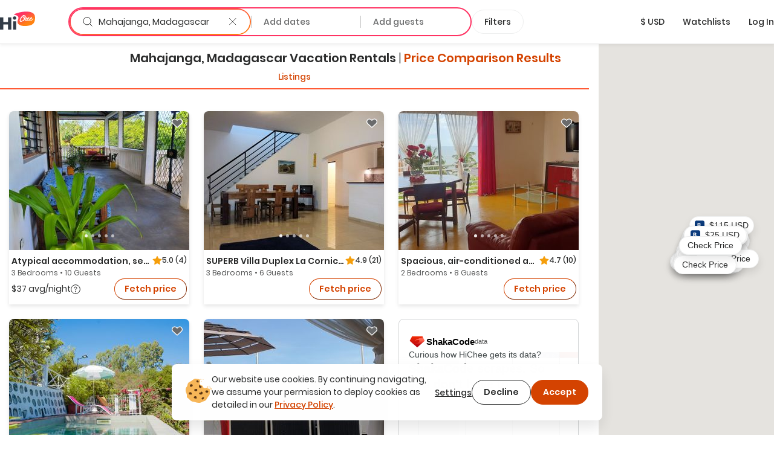

--- FILE ---
content_type: text/html; charset=utf-8
request_url: https://hichee.com/vacation-rentals/madagascar/majunga
body_size: 100623
content:
<!DOCTYPE html><html lang="en"><head><!--Start Gon--><script>
//<![CDATA[
window.gon={};gon.appId="794468387308150";gon.clientId="748216958229-99ki5468es36fe0ib9dg1okuseiqeuvi.apps.googleusercontent.com";
//]]>
</script><script>
//<![CDATA[
window.gon={};gon.appId="794468387308150";gon.clientId="748216958229-99ki5468es36fe0ib9dg1okuseiqeuvi.apps.googleusercontent.com";
//]]>
</script><!--End Gon--><!--Start Meta Tags--><meta name="csrf-param" content="authenticity_token" />
<meta name="csrf-token" content="-jBtgamM4Y_u0DZPqgzm90jnqlPuk2GZ4q2o-93I_H-SML4JqR7XOc4G7RZFBTNHnXyRKDCM-_LZWyx1_qoyDg" /><meta name="action-cable-url" content="wss://hichee.com/cable" /><title>Mahajanga, Madagascar Vacation rentals • comparison for Airbnb, Vrbo and Booking prices | HiChee</title><meta name="title" content="Mahajanga, Madagascar Vacation rentals • comparison for Airbnb, Vrbo and Booking prices | HiChee"><meta name="description" content="Vacation Rentals in Mahajanga, Madagascar ➤ Explore and compare best deals from Vrbo / Airbnb or direct host ✔️ Don’t overpay, check it before you book it!"><meta name="image" content="https://hichee.com/images/hawaii-chee-facebook-share.jpg"><meta name="keywords" content="vacation rentals, vacation home rentals, vacation rentals by owner, for rent by owner, houses for rent by owner, rent by owner, homes for rent by owner, beach house rentals, rental homes, rental listing website, vacation by owner, rental homes by owner, maui vacation rentals, oahu vacation rentals, vacations hawaii"><meta property="fb:app_id" content="794468387308150"><meta property="twitter:site_name" content="HiChee"><meta property="twitter:site" content="https://hichee.com"><meta property="twitter:card" content="summary_large_image"><meta property="twitter:title" content="Mahajanga, Madagascar Vacation rentals • comparison for Airbnb, Vrbo and Booking prices | HiChee"><meta property="twitter:description" content="Vacation Rentals in Mahajanga, Madagascar ➤ Explore and compare best deals from Vrbo / Airbnb or direct host ✔️ Don’t overpay, check it before you book it!"><meta property="twitter:image" content="https://hichee.com/images/hawaii-chee-facebook-share.jpg"><meta property="og:url" content="https://hichee.com/vacation-rentals/madagascar/majunga"><meta property="og:site_name" content="HiChee"><meta property="og:title" content="Mahajanga, Madagascar Vacation rentals • comparison for Airbnb, Vrbo and Booking prices | HiChee"><meta property="og:image" content="https://hichee.com/images/hawaii-chee-facebook-share.jpg"><meta property="og:description" content="Vacation Rentals in Mahajanga, Madagascar ➤ Explore and compare best deals from Vrbo / Airbnb or direct host ✔️ Don’t overpay, check it before you book it!"><meta property="og:type" content="website"><link href="https://hichee.com/vacation-rentals/madagascar/majunga" rel="canonical"><script type="application/ld+json">[{"@context":"https://schema.org/","@type":"Accommodation","@id":"rspec-listing-tile-33637177-blv","name":"Atypical accommodation, sea view, close to the beach","url":"/listings/33637177","numberOfRooms":3,"numberOfBathroomsTotal":3.0},{"@context":"https://schema.org/","@type":"Accommodation","@id":"rspec-listing-tile-9455595-blv","name":"SUPERB Villa Duplex La Corniche","url":"/listings/9455595","numberOfRooms":3,"numberOfBathroomsTotal":1.0},{"@context":"https://schema.org/","@type":"Accommodation","@id":"rspec-listing-tile-6562350-blv","name":"Spacious, air-conditioned apartment with sea views.","url":"/listings/6562350","numberOfRooms":2,"numberOfBathroomsTotal":1.0},{"@context":"https://schema.org/","@type":"Accommodation","@id":"rspec-listing-tile-32988042-blv","name":"Seaside vacation villa in Majunga","url":"/listings/32988042","numberOfRooms":4,"numberOfBathroomsTotal":3.0},{"@context":"https://schema.org/","@type":"Accommodation","@id":"rspec-listing-tile-4864195-blv","name":"Mezzanine studio La Corniche Mahajanga, sea view.","url":"/listings/4864195","numberOfRooms":1,"numberOfBathroomsTotal":1.0},{"@context":"https://schema.org/","@type":"Accommodation","@id":"rspec-listing-tile-4352859-blv","name":"Villa Ny Onja","url":"/listings/4352859","numberOfRooms":6,"numberOfBathroomsTotal":1.0},{"@context":"https://schema.org/","@type":"Accommodation","@id":"rspec-listing-tile-29465321-blv","name":"Sakinu villa","url":"/listings/29465321","numberOfRooms":3,"numberOfBathroomsTotal":3.0},{"@context":"https://schema.org/","@type":"Accommodation","@id":"rspec-listing-tile-33235850-blv","name":"An apartment in the city center.","url":"/listings/33235850","numberOfRooms":2,"numberOfBathroomsTotal":1.0},{"@context":"https://schema.org/","@type":"Accommodation","@id":"rspec-listing-tile-6413203-blv","name":"Villa 6 pers. waterfront with private pool","url":"/listings/6413203","numberOfRooms":2,"numberOfBathroomsTotal":1.5},{"@context":"https://schema.org/","@type":"Accommodation","@id":"rspec-listing-tile-13586588-blv","name":"Villa Kanto - Beautiful house and nice view MGA center","url":"/listings/13586588","numberOfRooms":3,"numberOfBathroomsTotal":1.0},{"@context":"https://schema.org/","@type":"Accommodation","@id":"rspec-listing-tile-12691076-blv","name":"bungalows at somaroala on the beach","url":"/listings/12691076","numberOfRooms":2,"numberOfBathroomsTotal":1.0},{"@context":"https://schema.org/","@type":"Accommodation","@id":"rspec-listing-tile-28524048-blv","name":"Mamy Tropical Bungalow","url":"/listings/28524048","numberOfRooms":1,"numberOfBathroomsTotal":1.0},{"@context":"https://schema.org/","@type":"Accommodation","@id":"rspec-listing-tile-12674613-blv","name":"Villa Ilo Majunga","url":"/listings/12674613","numberOfRooms":4,"numberOfBathroomsTotal":4.0},{"@context":"https://schema.org/","@type":"Accommodation","@id":"rspec-listing-tile-13387884-blv","name":"Villa Ilo Majunga","url":"/listings/13387884","numberOfRooms":4,"numberOfBathroomsTotal":4.0},{"@context":"https://schema.org/","@type":"Accommodation","@id":"rspec-listing-tile-15263127-blv","name":"La Villa Émeraude","url":"/listings/15263127","numberOfRooms":1,"numberOfBathroomsTotal":1.0},{"@context":"https://schema.org/","@type":"Accommodation","@id":"rspec-listing-tile-24075653-blv","name":"Seaside villa and sandy beach","url":"/listings/24075653","numberOfRooms":2,"numberOfBathroomsTotal":2.0},{"@context":"https://schema.org/","@type":"Accommodation","@id":"rspec-listing-tile-28247412-blv","name":"Location de vacances vue sur mer à petite plage","url":"/listings/28247412","numberOfRooms":4,"numberOfBathroomsTotal":2.0},{"@context":"https://schema.org/","@type":"Accommodation","@id":"rspec-listing-tile-33294116-blv","name":"Apartment in a private residence","url":"/listings/33294116","numberOfRooms":1,"numberOfBathroomsTotal":1.0},{"@context":"https://schema.org/","@type":"Accommodation","@id":"rspec-listing-tile-33947538-blv","name":"Charming villa 2 m walk to the beach","url":"/listings/33947538","numberOfRooms":2,"numberOfBathroomsTotal":1.0},{"@context":"https://schema.org/","@type":"Accommodation","@id":"rspec-listing-tile-37397692-blv","name":"Luxury studio in secure residence","url":"/listings/37397692","numberOfRooms":1,"numberOfBathroomsTotal":1.0},{"@context":"https://schema.org/","@type":"Accommodation","@id":"rspec-listing-tile-37682196-blv","name":"Résidence LOASIS","url":"/listings/37682196","numberOfRooms":2,"numberOfBathroomsTotal":1.0},{"@context":"https://schema.org/","@type":"Accommodation","@id":"rspec-listing-tile-37682221-blv","name":"Résidence LOASIS","url":"/listings/37682221","numberOfRooms":2,"numberOfBathroomsTotal":1.0},{"@context":"https://schema.org/","@type":"Accommodation","@id":"rspec-listing-tile-37690549-blv","name":"Charmante villa familiale proche de la mer","url":"/listings/37690549","numberOfRooms":2,"numberOfBathroomsTotal":1.0},{"@context":"https://schema.org/","@type":"Accommodation","@id":"rspec-listing-tile-13523458-blv","name":"4F apartment ideal for vacationers","url":"/listings/13523458","numberOfRooms":2,"numberOfBathroomsTotal":1.0},{"@context":"https://schema.org/","@type":"Accommodation","@id":"rspec-listing-tile-5048361-blv","name":"Cottage beside the sea - Majunga - Madagascar","url":"/listings/5048361","numberOfRooms":4,"numberOfBathroomsTotal":2.0}]</script><script type="application/ld+json">{"@context":"https://schema.org/","@type":"Organization","image":"https://hichee.com/images/hawaii-chee-facebook-share.jpg","logo":"https://images.hichee.com/eyJidWNrZXQiOiJoYy1pbWFnZXMtcHJvZCIsImtleSI6ImltYWdlcy9zdGF0aWMvaGljaGVlLWxvZ28tc3RydWN0dXJlZC1kYXRhLnBuZyJ9?signature=22f1803938457a804f5deaf7d28a93de27a62ed35f5eaf2f31d66b5b63a6a709","sameAs":["https://www.facebook.com/hicheerentals","https://www.tiktok.com/@hi.chee","https://www.linkedin.com/company/hichee","https://twitter.com/hawaiichee"],"description":"HiChee is a vacation rental comparison site that allows you to search for savings across Airbnb, Booking.com and Vrbo, plus alternative booking platforms and direct-to-host websites.","url":"https://www.hichee.com/","name":"Hichee"}</script><link rel="apple-touch-icon" type="image/png" href="https://hichee.com/assets/apple-touch-icon-180-cb4274d2c14d31edda69dc51b8f436a4c0bd52a1386bf1ba185ec5b1d209c372.png" sizes="180x180" /><link rel="apple-touch-icon" type="image/png" href="https://hichee.com/assets/apple-touch-icon-152-af686aa9155a8f0aa0d7d3c17ad6699151b400660611cbb5e1cea66920e91af3.png" sizes="152x152" /><link rel="apple-touch-icon" type="image/png" href="https://hichee.com/assets/apple-touch-icon-144-339e16ca1fbbb67dbbfb4d8b188444fcab8be694e632964b16e0fb1a0233f5b7.png" sizes="144x144" /><link rel="apple-touch-icon" type="image/png" href="https://hichee.com/assets/apple-touch-icon-120-6607b5de0592cae4b7fe6e427d6a38eef9855e0d2ebcb462a022de2a002c3732.png" sizes="120x120" /><link rel="apple-touch-icon" type="image/png" href="https://hichee.com/assets/apple-touch-icon-114-aa45cd2e6386043a8e89063fe54ddfb6dbc47e494ee39ee14bf995f7d8e736fa.png" sizes="114x114" /><link rel="apple-touch-icon" type="image/png" href="https://hichee.com/assets/apple-touch-icon-76-31bc088404c133b328886ec407655f62b6eea6802206b9e36d00214a37c9d261.png" sizes="76x76" /><link rel="apple-touch-icon" type="image/png" href="https://hichee.com/assets/apple-touch-icon-72-eb4bae675dfb254eef4b2a9b9664a22ef8dbb510bfa83bffceb92d73509776ef.png" sizes="72x72" /><link rel="apple-touch-icon" type="image/png" href="https://hichee.com/assets/apple-touch-icon-60-e5a4905d7de2005277ea51b7c71e0e91c1257eb5da6b4af0149a7da17c9d828a.png" sizes="60x60" /><link rel="apple-touch-icon" type="image/png" href="https://hichee.com/assets/apple-touch-icon-57-32d39ce7af8351a752d51cf89d32d445ed6acb1dd5737337bfaec4cea1fa3141.png" sizes="57x57" /><link rel="icon" type="image/png" href="https://hichee.com/assets/favicon-228-952c3ddd56423a57e4a5e62b4762d945a89b4515a310bf253d4ca480bf86fdbf.png" sizes="228x228" /><link rel="icon" type="image/png" href="https://hichee.com/assets/favicon-196-112c37b583b553df6b20c926541488c146135ee13760add402cae89e0fa26a3f.png" sizes="196x196" /><link rel="icon" type="image/png" href="https://hichee.com/assets/favicon-192-b80714d948fbae004628e77e3bfb25801ef30386ba340ed737b456c4898151fe.png" sizes="192x192" /><link rel="icon" type="image/png" href="https://hichee.com/assets/favicon-128-a1ee1f8ec667aabf56a9768a681b807b7f44aa1412420e198284c7fcdd4708dd.png" sizes="128x128" /><link rel="icon" type="image/png" href="https://hichee.com/assets/favicon-96-4731a171a923c01ebc782520edea8e8d019e480b2bafb50969c3e15cea4f5861.png" sizes="96x96" /><link rel="icon" type="image/png" href="https://hichee.com/assets/favicon-32-f118a75644cfd63708ee05ac27bcfa1931e47b81929e35d4a7a5d5f1f457533a.png" sizes="32x32" /><link rel="icon" type="image/png" href="https://hichee.com/assets/favicon-16-1ac2549ecd36e1f306781412f6c70a2cf9879afd2732d42ccb8c76f5e757de9d.png" sizes="16x16" /><link rel="shortcut icon" type="image/x-icon" href="https://hichee.com/assets/favicon-2dc0633677f0be080e9e04e8dbfa5703d8f934a3e12e9c177db9b4ce65f609a5.ico" /><link href="https://hichee.com/assets/manifest-7d16d25fb569f046b952097eee702587deecb5176c140200f13f738a3e25d2c4.json" rel="manifest" /><meta content="#e8e8e8" name="theme-color" /><meta content="DPR, Width" http-equiv="Accept-CH" /><meta content="width=device-width, initial-scale=1.0" name="viewport" /><!--End Meta Tags--><!--Start JavaScript and Stylesheets--><script>window.SENTRY_DSN = 'https://8f98713c89434e1f9a481242c34ed0b0@sentry.io/187636';window.SENTRY_ENV = 'production';window.SENTRY_USER_CONTEXT = {"ip_address":"3.137.149.0"};</script><script src="https://js.stripe.com/v3/" defer="defer"></script><script src="https://hichee.com/webpack/production/runtime.bundle.7ecefdee27de38721c20.js" crossorigin="anonymous" async="async"></script>
<script src="https://hichee.com/webpack/production/vendor.bundle.c78dff64e207e4c9b08c.js" crossorigin="anonymous" async="async"></script>
<script src="https://hichee.com/webpack/production/common.bundle.62bbc29e7958fd144297.js" crossorigin="anonymous" async="async"></script>
<script src="https://hichee.com/webpack/production/generated/ListingsIndex.bundle.01fd6fd8be7bca4ac10c.js" crossorigin="anonymous" async="async"></script>
<script src="https://hichee.com/webpack/production/global.bundle.47ccb6ff410ecb207264.js" crossorigin="anonymous" defer="defer"></script><link rel="stylesheet" href="https://hichee.com/webpack/production/vendor.bundle.c277f37ba9c455a0f051.css" />
<link rel="stylesheet" href="https://hichee.com/webpack/production/common.bundle.c2f368d4b9f80c41efc5.css" />
<link rel="stylesheet" href="https://hichee.com/webpack/production/generated/ListingsIndex.bundle.15ac6e53cffd472be47c.css" />
<link rel="stylesheet" href="https://hichee.com/webpack/production/global.bundle.fe338f7a7541ded9660c.css" /><script src="https://www.google.com/recaptcha/api.js?render=6LdMl_YlAAAAAGHeUFaXAjbxKQA0NPAlg4r_D6UZ" defer="defer"></script><script>dataLayer = [];</script><script>(function(w,d,s,l,i){w[l]=w[l]||[];w[l].push({'gtm.start':
new Date().getTime(),event:'gtm.js'});var f=d.getElementsByTagName(s)[0],
j=d.createElement(s),dl=l!='dataLayer'?'&l='+l:'';j.async=true;j.src=
'https://www.googletagmanager.com/gtm.js?id='+i+dl;f.parentNode.insertBefore(j,f);
})(window,document,'script','dataLayer','GTM-P5C4FHS');</script><!--End JavaScript and Stylesheets--></head><body class="contextual-listings contextual-listings-location_page"><noscript><iframe height="0" src="https://www.googletagmanager.com/ns.html?id=GTM-P5C4FHS" style="display:none;visibility:hidden" width="0"></iframe></noscript><script src="https://www.googletagmanager.com/gtag/js?id=G-NZSC8ZEEQ1" async="async"></script><script>// Define dataLayer and the gtag function
window.dataLayer = window.dataLayer || [];
// Args defined this way to overcome ReScript curry error
function gtag() { dataLayer.push(arguments); }

function setupInitialUserConsent() {
  // NOTE: Keep in sync with key in LocalStorage.res
  const userConsent = localStorage.getItem('analyticsAllowed');
  var consent = userConsent === 'true' ? {
                      'ad_user_data': 'granted',
                      'ad_personalization': 'granted',
                      'ad_storage': 'granted',
                      'analytics_storage': 'granted'
                  } : {
                      'ad_user_data': 'denied',
                      'ad_personalization': 'denied',
                      'ad_storage': 'denied',
                      'analytics_storage': 'granted'
                  }
  gtag('consent', 'default', consent);
}
setupInitialUserConsent()

gtag('js', new Date());
gtag('config', "G-NZSC8ZEEQ1");</script><div id="fb-root"></div><!-- Powered by React on Rails Pro (c) ShakaCode | Evaluation License -->
<script type="application/json" id="js-react-on-rails-context">{"componentRegistryTimeout":5000,"railsEnv":"production","inMailer":false,"i18nLocale":"en","i18nDefaultLocale":"en","rorVersion":"16.2.0.rc.1","rorPro":true,"rorProVersion":"16.2.0.rc.1","href":"https://hichee.com/vacation-rentals/madagascar/majunga","location":"/vacation-rentals/madagascar/majunga","scheme":"https","host":"hichee.com","port":null,"pathname":"/vacation-rentals/madagascar/majunga","search":null,"httpAcceptLanguage":null,"appName":"hichee-production","appDomain":"https://hichee.com","desktop":true,"tablet":false,"mobile":false,"chrome":true,"initialScreenSize":"lg","lastSearch":null,"referer":null,"blogUrl":"https://blog.hichee.com/","helpEmail":"support@hichee.com","listingVerificationHelpUrl":"https://calendly.com/renan-shakacode/live-verification","chromeExtensionUrl":"https://chrome.google.com/webstore/detail/hichee-price-comparison/ikoocbbcgemiakcmeepjmlgipjeeibon","shakaCodeDataUrl":"https://data.shakacode.com","featureFlags":["intercom_enabled","intercom_with_delay","skip_google_location_resolving","use_aws_proxies","slv_host_contact_info","recaptcha_enabled","skip_hichee_provider_for_non_verified_listings","user_subscription_enabled","user_subscription_experimental_verified_host_instance"],"amplitudeKey":"f4a8eccb9e0ddb477a1c5e6d1d2f7773","googleRecaptchaSiteKey":"6LdMl_YlAAAAAGHeUFaXAjbxKQA0NPAlg4r_D6UZ","googleRecaptchaCheckboxSiteKey":"6LfHOUApAAAAABNzQKo-P0zLegukIEehfiCKdKMH","googleMapsKey":"AIzaSyBOOxkELIwu6R32AwCdw-q9sWSgblyYxwU","googleAdsenseKey":null,"tripListSyncCooldown":15,"newUserDuration":1200,"fetchingListingQuotesTimeout":7,"updatingListingCalendarTimeout":7,"awsImagesHandlingV5Server":"https://images.hichee.com","awsImagesHandlingV5Bucket":"hc-images-prod","awsImagesHandlingV5Key":"/c1fdvYq1x5rVyT852dzvhTXbiw0gGEWBXb+VQIeo4E=","httpId":"wWHzr5dNi9jzWDOiSIfIJuVj/wVeM+cKbvSNaBbLJEwlg6qXvXiG0LXtM8ID+bHt","stripePublishableKey":"pk_live_517gOITKgyWI4kzuxPxdTgrBmY75sriFNMUzGAEaiajWN9rFmYwhdbM0gwtBGuzckcvsho0nHBP7CEXIxIIvzv2Tq00hp3RISov","serverSide":false}</script>
<div id="ListingsIndex-react-component"><link rel="preload" as="image" href="https://images.hichee.com/[base64]?signature=49fb8ab2407c54ce44dea734cc101771944e1800b74572fc33dcbc83a7894374"/><link rel="preload" as="image" href="https://images.hichee.com/[base64]?signature=6e26cbd24da6259da35871ed48b540df0ded2f5aae5205772bbf37609476ce64"/><link rel="preload" as="image" href="https://images.hichee.com/[base64]?signature=4d2652fdb055a95b15f63a527228b5bf98ab52227426e7f3fdf52923a04508c9"/><link rel="preload" as="image" href="https://images.hichee.com/[base64]?signature=57523c10fe783230a3f68dfac02b2740d6142d4c8af62402340f398f4a185c81"/><link rel="preload" as="image" href="https://images.hichee.com/[base64]?signature=ab6711de32d4247a815243dc20ccf875ab383e5442e620f04e113a7f3aba4a8b"/><link rel="preload" as="image" href="https://images.hichee.com/eyJidWNrZXQiOiJoYy1pbWFnZXMtcHJvZCIsImVkaXRzIjp7InJlc2l6ZSI6eyJoZWlnaHQiOjQ4LCJ3aWR0aCI6NTZ9fSwia2V5IjoiaW1hZ2VzL3N0YXRpYy9wcm9tb3Mvc2MtZGF0YS9zaGFrYWNvZGUtbG9nby5wbmcifQ==?signature=bac4221450ec7a8259b529d7b400759c1183a738fd4aeda533dfeee4d2be1524"/><link rel="preload" as="image" href="https://images.hichee.com/eyJidWNrZXQiOiJoYy1pbWFnZXMtcHJvZCIsImVkaXRzIjp7InJlc2l6ZSI6eyJoZWlnaHQiOjIzMCwid2lkdGgiOjI5OH19LCJrZXkiOiJodHRwczovL2NmLmJzdGF0aWMuY29tL3hkYXRhL2ltYWdlcy9ob3RlbC9tYXgxMDI0eDc2OC84MTg5MDY3OC5qcGc/az03ZDI5Yzc3YTFmMDc2ZDA3ZGFiZWU1MTM3YjhiMTc3MTVjZTc2ODVlYmYwMmM3ZTgwNWQ3Y2E2OTJjN2ZmNDc3Jm89JmhwPTEifQ==?signature=ccf0eaa01bb9661ccff5b1f203ba55f643584916503c68d53f168141d9543d7f"/><link rel="preload" as="image" href="https://images.hichee.com/[base64]?signature=72a295980e49df55fa914eaf09a154c90fefb3b4fdc613379054584f990b1c37"/><link rel="preload" as="image" href="https://images.hichee.com/[base64]?signature=b6ee44f05dc3028aa1de803859371455a634d887ac781992b6a5da50eabcd258"/><link rel="preload" as="image" href="https://images.hichee.com/[base64]?signature=478cf4aab9164a95f6aa70f2d421589de0cf19a2d182ab53e968619e39a938f9"/><link rel="preload" as="image" href="https://images.hichee.com/[base64]?signature=067992149db783d1ed72fcf3b580ed852a7a19231e3cadcff661938634b6f22d"/><link rel="preload" as="image" href="https://images.hichee.com/[base64]?signature=cd6b753ddb656aa1062201c9bb7cd84afb6e83346ec003880d353e9ae4650ce2"/><link rel="preload" as="image" href="https://images.hichee.com/[base64]?signature=3df6a2cf1fbb8f4f24a37b9524d706c057407a6456714acdfb0a3d458cbc05b0"/><link rel="preload" as="image" href="https://images.hichee.com/[base64]?signature=5e488fc8f47342f14c9879e34f9fbe29cd82b9351776f698a1b2e1e7784d80e4"/><link rel="preload" as="image" href="https://images.hichee.com/[base64]?signature=b3382559b9f43c244cf380e76fc82f81d027d19925c6d2cc387eaacba3522f15"/><link rel="preload" as="image" href="https://images.hichee.com/[base64]?signature=6c8fe46fd9ba063fa69fd42cc0f95938af917fe69b603dfd5493385c49e2d3bb"/><link rel="preload" as="image" href="https://images.hichee.com/[base64]?signature=7335c9e99eeacf079376a8a9b8776c04af2eb7f3a6374addec06db13d600fb1c"/><link rel="preload" as="image" href="https://images.hichee.com/[base64]?signature=c5b202245520f0e6b472bcf984abd4e89d2fbdefa569227645878ba03c51573f"/><link rel="preload" as="image" href="https://images.hichee.com/[base64]?signature=b2e12d63cee963bc03f6fdb1e5f8c017efa78bd9d23948b6968ca7cec85beb3a"/><link rel="preload" as="image" href="https://images.hichee.com/[base64]?signature=c360bc73fdcbde361fce932c15efb9fd762b3d6eb79ad277b4d86c597f3a3171"/><link rel="preload" as="image" href="https://images.hichee.com/[base64]?signature=d93af88d1caf01d9845255a06fa45c5fc762b73d4d1c2d17c6ef0db592c70704"/><link rel="preload" as="image" href="https://images.hichee.com/[base64]?signature=389c22a0cd2280253d9d6c995ac0d05e781eea667486f2f021276903ecde587a"/><link rel="preload" as="image" href="https://images.hichee.com/[base64]?signature=e3708013d14212c32c4c962b39f7949ef19d2fa1b1ed89593b77693e6bafc5f5"/><link rel="preload" as="image" href="https://images.hichee.com/[base64]?signature=baff28e264af8d5f6537779a29b983a00be8d4d5e0d5ea3a5fbb8341484d8660"/><link rel="preload" as="image" href="https://images.hichee.com/[base64]?signature=57b32116f1a7a5345406ee167606e7ce20cc98797de429d21c014ee59e5469be"/><div class="Container__wrapper__sK3FL"><header id="navBar-header" class="index__navbarHeader__grZvz"><nav id="navbar" class="navbar navbar-default Navbar__navbar__PouP4 Navbar__fixed__XvNR9"><div class="container-fluid Navbar__navbarContainer__nNx64"><div class="navbar-header Navbar__navbarHeader__JcPSz"><div class="navbar-brand Navbar__navbarBrand__bq5vE"><a href="/" alt="HiChee Home"><svg class="Navbar__iconLogoColorful__xCgnQ" viewBox="0 0 71 37" xmlns="http://www.w3.org/2000/svg" aria-labelledby="svg-hi-chee-logo-colorful"><title id="svg-hi-chee-logo-colorful">HiCheeLogoColorful</title><defs><linearGradient x1="30.001%" y1="26.054%" x2="70.029%" y2="73.425%" id="hichee-logo-colorful"><stop stop-color="#FF3363" offset="0%"></stop><stop stop-color="#FF8211" offset="100%"></stop></linearGradient></defs><g fill-rule="nonzero" fill="none"><g transform="translate(28)"><rect fill="#FFF" x="11.289" y="6.236" width="29" height="16" rx="1"></rect><path d="M42.873 11.233c.802 16.137-8.333 17.542-19.24 18.452-4.81.4-20.223-1.142-15.23-12.714C13.393 5.4-3.734 7.767 1.186 5.4 12.41 0 42.071-4.905 42.873 11.233zm-22.63-3.925c-.12.01-.236.023-.35.039a2.616 2.616 0 00-.382.086c-.14.052-.281.112-.422.18-.14.068-.293.143-.455.227l-.13.082-.26.18-.26.164-.13.09a1.401 1.401 0 00-.152.125l-.06.062-.698.594c-.076.084-.154.172-.236.266a4.028 4.028 0 01-.252.266c-.097.083-.19.172-.276.266-.058.062-.11.127-.159.194l-.068.103-.748.782c-.097.114-.192.24-.284.375a4.218 4.218 0 01-.3.391c-.087.115-.171.232-.253.352l-.123.182-.128.185-.423.657a4.053 4.053 0 01-.179.282 2.737 2.737 0 00-.178.297 1.81 1.81 0 01-.31.563 4.35 4.35 0 01-.145.367c-.055.12-.109.253-.163.399a3.456 3.456 0 00-.39.938 4.628 4.628 0 00-.154.5c-.038.157-.09.313-.155.47 0 .052-.01.13-.032.234 0 .083-.008.164-.024.242-.017.079-.03.149-.041.211a1.247 1.247 0 00-.033.282c0 .094-.01.182-.032.266a2.964 2.964 0 00.032.97c.022.114.05.213.082.296.032.084.07.178.113.282.055.083.098.164.13.242a.612.612 0 00.18.227.818.818 0 01.097.14c.119.115.238.21.357.282a.765.765 0 00.195.156c.076.021.163.042.26.063.098.02.173.042.228.063.119.02.238.028.357.023.12-.005.238.003.358.023.162.021.316.021.463 0l.221-.03.226-.032.52-.094c.054 0 .092-.016.113-.047a2.64 2.64 0 01.277-.101l.276-.086a1.59 1.59 0 00.13-.07 1.59 1.59 0 01.13-.071.632.632 0 01.284-.14.89.89 0 00.284-.11 1.773 1.773 0 01.406-.203.749.749 0 01.171-.126l.092-.047.095-.047.211-.156c.087-.062.18-.122.277-.18l.15-.088.158-.092.244-.203.284-.22.012.04a.8.8 0 00.043.112l.022.037c.054.052.094.088.121.11.028.02.057.057.09.109.119.146.27.219.455.219.184 0 .368-.032.552-.094.076-.021.111-.057.106-.11-.006-.052.03-.104.105-.156.044-.042.076-.062.098-.062.022 0 .043-.042.065-.126a.44.44 0 01.065-.242.783.783 0 00.097-.227 1.36 1.36 0 01.122-.352c.06-.12.122-.226.187-.32.022-.073.038-.133.049-.18.01-.047.022-.091.032-.133a.597.597 0 01.05-.125c.02-.042.053-.094.097-.156.032-.073.048-.112.048-.118l-.002-.001-.006.01.007-.014.05-.112c.054-.094.095-.187.122-.281a.974.974 0 01.154-.297c.154-.304.368-.63.641-.978l.172-.21.195-.235c.087-.105.173-.211.26-.32a5.275 5.275 0 01.455-.51c.336-.322.582-.526.74-.609.156-.083.251-.096.284-.039.032.057.019.159-.041.305s-.138.287-.236.422a9.79 9.79 0 00-.6 1c-.174.334-.337.72-.488 1.158-.087.24-.166.466-.236.68-.07.214-.122.435-.154.665a1.891 1.891 0 000 .703c.021.146.054.29.097.43.033.106.09.195.17.269l.09.068.179.156a.502.502 0 00.238.117l.087.008h.374c.065 0 .14-.005.227-.016l.276-.03c.098-.011.187-.03.268-.056.082-.026.15-.054.204-.086.119-.083.23-.156.333-.218.103-.063.208-.136.317-.22a.865.865 0 00.065-.07l.036-.033.045-.021.114-.055c.021-.01.038-.031.05-.063l.005-.016c.053.112.117.22.191.321.076.104.157.193.244.266.087.083.195.154.325.211.13.057.26.097.39.117.087.021.227.037.422.047.195.01.33.016.407.016.563-.02 1.145-.196 1.746-.524a9.77 9.77 0 001.715-1.196l.032.242c.011.078.033.16.065.243.022.03.035.07.04.117a.38.38 0 00.041.133c.055.114.12.224.195.328.076.104.158.193.244.266.087.083.195.154.325.211.13.057.26.097.39.117.087.021.228.037.423.047.195.01.33.016.406.016.487-.02.991-.156 1.511-.407a8.08 8.08 0 001.503-.946c.482-.38.926-.797 1.333-1.25.406-.454.739-.9.999-1.338.054-.073.12-.174.195-.305.076-.13.13-.247.162-.351.011-.032-.013-.026-.073.015a.35.35 0 01-.083.05l-.006-.003.26-.688-.028-.002-.02-.006-.05-.023a.118.118 0 000-.086l-.016-.037-.016-.033-.033-.032c-.01-.01-.021-.015-.032-.015-.022-.094-.07-.13-.146-.11-.076.021-.125.047-.147.078 0-.02-.016-.03-.048-.03a.102.102 0 01-.13 0c-.022-.022-.04-.024-.057-.009l-.02.028-.013.035-.016.078c-.005.026-.008.034-.008.023-.065 0-.111.013-.138.04a.488.488 0 00-.058.07l-.032.047-.243.422c-.109.188-.19.313-.244.375-.13.167-.29.363-.48.587-.189.224-.397.448-.625.672a16.1 16.1 0 01-.699.649 6.915 6.915 0 01-.682.532 7.602 7.602 0 01-1.381.703c-.076.021-.176.04-.301.055-.125.016-.22.024-.284.024a.727.727 0 01-.26-.086.307.307 0 01-.163-.196 2.918 2.918 0 00-.065-.219.57.57 0 01-.032-.188c0-.104.01-.229.032-.375s.054-.294.098-.445c.043-.152.09-.298.138-.438a4.17 4.17 0 01.1-.264l.054-.12h.033c.054.021.11.079.17.173.06.093.122.146.187.156.015.014.041.023.08.028l.066.003h.163c.206.021.341.021.406 0 .065-.02.157-.068.276-.14.25-.167.504-.378.764-.634.26-.255.493-.54.699-.852.206-.313.368-.641.487-.985.12-.344.163-.688.13-1.032a1.025 1.025 0 00-.276-.61.417.417 0 00-.211-.172c-.033-.042-.098-.07-.195-.086a1.95 1.95 0 00-.309-.023c-.108 0-.214.005-.317.015-.103.01-.181.016-.235.016-.748.24-1.395.688-1.942 1.345-.547.656-1.027 1.433-1.438 2.33-.282.323-.615.667-1 1.032-.384.364-.75.667-1.096.906-.455.303-.91.543-1.365.72a.907.907 0 01-.177.028l-.108.003h-.268a1.491 1.491 0 01-.276-.063c-.098-.03-.157-.088-.179-.172a1.328 1.328 0 01-.065-.406c0-.156.023-.332.069-.526l.03-.115.053-.063a4.4 4.4 0 00.238-.306l.111-.163c.022-.031.04-.057.057-.078a.638.638 0 00.057-.094l-.005.01a.271.271 0 00.154.084c.022.02.03.034.024.04-.005.004.003.007.025.007.021 0 .038.003.048.008.011.005.022.008.033.008.206.02.37.018.495-.008s.247-.076.366-.149c.553-.365.983-.769 1.292-1.212.309-.443.582-.961.82-1.556 0-.041.022-.083.065-.125.033-.146.055-.276.065-.39.011-.115 0-.235-.032-.36a1.025 1.025 0 00-.276-.61.417.417 0 00-.211-.172c-.076-.083-.198-.136-.366-.156a2.089 2.089 0 00-.43-.016 3.611 3.611 0 00-1.236.532c-.368.25-.707.552-1.015.907a7.816 7.816 0 00-.837 1.164 14.3 14.3 0 00-.47.862l-.213.444-.227.782a1.112 1.112 0 00-.049.211c-.01.078-.027.149-.049.211a2.342 2.342 0 00-.016.067l-.035.043-.1.113-.136.152c-.103.115-.214.235-.333.36-.12.125-.238.24-.357.344-.12.104-.212.172-.277.203-.13.073-.224.105-.284.094a.15.15 0 01-.122-.094.375.375 0 01-.016-.195c.01-.078.027-.149.049-.211.14-.521.292-.962.455-1.321.162-.36.34-.722.536-1.087.065-.146.135-.284.211-.415.076-.13.168-.284.276-.46.098-.168.206-.363.325-.587.096-.18.16-.374.193-.583l.019-.16v-.203a.877.877 0 00-.171-.43 3.013 3.013 0 00-.3-.337c-.055-.062-.15-.104-.285-.125a4.21 4.21 0 01-.333-.062.701.701 0 00-.244-.016c-.054.01-.125.026-.211.047a.876.876 0 00-.22.07c-.048.027-.181.102-.398.227a2.015 2.015 0 00-.292.211c-.12.1-.244.211-.374.337-.13.125-.26.258-.39.398a6.31 6.31 0 00-.398.47 2.302 2.302 0 01-.203.227.302.302 0 01-.05.04l-.015.006.065-.188c.022-.052.043-.11.065-.172 0-.01.046-.117.138-.32.092-.203.198-.456.317-.759.054-.114.11-.24.17-.375.06-.135.117-.276.171-.422.033-.094.062-.151.09-.172.027-.02.056-.078.089-.172.054-.136.106-.271.154-.407l.075-.199.08-.192.195-.484c.021-.052.046-.105.073-.157l.038-.078.035-.078.13-.297a.57.57 0 00.043-.14l.006-.063v-.079a.472.472 0 00-.017-.133l-.02-.056-.028-.06-.098-.173a1.698 1.698 0 00-.187-.21.418.418 0 00-.252-.118 2.756 2.756 0 00-.3-.024.802.802 0 00-.285.024 4.12 4.12 0 00-.17.07.522.522 0 00-.155.102.727.727 0 00-.13.187 2.776 2.776 0 00-.097.204 1.777 1.777 0 01-.073.281c-.027.073-.068.177-.122.313a4.127 4.127 0 00-.115.25l-.031.078-.163.454c-.086.23-.179.443-.276.64-.073.15-.15.324-.229.526l-.08.21-.374 1-.373.97a30.45 30.45 0 00-.268.72l-.203.57c-.065.183-.136.375-.212.579a485.637 485.637 0 00-.332.897l-.077.064c-.097.084-.19.165-.276.243a2.623 2.623 0 01-.195.164c-.12.104-.238.216-.358.336-.119.12-.238.222-.357.305-.152.104-.3.206-.447.305-.146.099-.295.19-.447.274-.162.114-.322.221-.48.32a6.45 6.45 0 01-.511.29 1.77 1.77 0 00-.3.148l-.14.084-.145.08-.634.266a.674.674 0 00-.122.047l-.02.012-.012.004h-.04a24.332 24.332 0 00-.682.094c-.207.03-.364.005-.472-.079a.898.898 0 01-.195-.148 1.217 1.217 0 01-.147-.211 1.001 1.001 0 01-.122-.384 7.14 7.14 0 00-.056-.398c.01-.084.013-.16.008-.227a.689.689 0 01.024-.227c.022-.146.04-.279.057-.399.016-.12.035-.245.057-.375s.054-.27.097-.422a6.51 6.51 0 01.18-.524c.086-.24.183-.474.292-.704a5.9 5.9 0 01.373-.672c.206-.365.417-.711.634-1.04a32.47 32.47 0 011.162-1.642c.157-.203.328-.393.512-.57.206-.23.406-.451.6-.665.196-.214.413-.42.65-.618a1.73 1.73 0 00.237-.234 1.34 1.34 0 01.235-.219.963.963 0 00.285-.18c.07-.068.154-.133.251-.195.087-.052.176-.107.268-.165a.877.877 0 01.301-.117c.152-.041.255-.008.309.102a.44.44 0 01.016.352 1.435 1.435 0 01-.162.352c-.065.099-.12.205-.163.32-.087.177-.16.318-.22.422-.059.105-.143.24-.251.407a3.177 3.177 0 00-.154.266 6.74 6.74 0 00-.139.281c-.086.115-.168.224-.243.328-.076.105-.141.214-.195.329-.109.167-.209.326-.301.477a1.08 1.08 0 00-.154.508c.01.031.016.086.016.164 0 .078.016.128.049.149.054.02.092.06.113.117a.575.575 0 00.098.164c.022.021.054.037.097.047l.147.031c.054 0 .138.006.252.016.075.007.143.012.202.014l.082.002.374-.125a.382.382 0 00.178-.133c.055-.068.109-.128.163-.18a.736.736 0 00.097-.196 2.07 2.07 0 01.082-.21.414.414 0 00.089-.212.606.606 0 01.073-.227c.033-.062.062-.125.09-.187.027-.063.067-.136.121-.22a2.05 2.05 0 01.26-.53c0-.022.006-.037.017-.048.054-.094.11-.19.17-.289.06-.099.106-.195.138-.29a1.4 1.4 0 01.122-.163.524.524 0 00.106-.212c.032-.125.084-.252.154-.383.07-.13.127-.258.17-.383.087-.167.158-.341.212-.524.054-.182.087-.372.098-.57a4.624 4.624 0 01-.032-.532c-.001-.083-.012-.14-.033-.172a1.324 1.324 0 01-.098-.203c-.032-.084-.078-.138-.138-.164a.746.746 0 01-.22-.18.513.513 0 00-.227-.118 5.306 5.306 0 01-.244-.07 1.404 1.404 0 00-.414-.086 1.482 1.482 0 00-.414.008zm9.8 5.735l.044.004a.12.12 0 01.082.078.342.342 0 01.008.234.592.592 0 00-.09.188.78.78 0 01-.105.219 11.67 11.67 0 01-.585.829 1.73 1.73 0 01-.829.594h-.049a.117.117 0 00-.048.008.074.074 0 01-.033.007c-.022-.03-.035-.046-.04-.046-.006 0-.011.002-.017.007-.005.006-.008.006-.008 0l-.002-.01-.014-.06a.473.473 0 01.013-.1l.001-.005-.005-.028a.16.16 0 010-.034l.007-.028a.222.222 0 00.016-.086c.022-.021.041-.06.057-.118.016-.057.04-.096.073-.117.098-.125.166-.219.203-.281.038-.063.079-.123.122-.18a9.32 9.32 0 01.18-.227c.075-.094.205-.235.39-.422.086-.094.162-.164.227-.211.065-.047.157-.107.276-.18.076-.031.133-.042.17-.031zm5.59.078l.044.004a.12.12 0 01.081.078.342.342 0 01.009.235.866.866 0 00-.106.21 1.124 1.124 0 01-.122.243c-.173.271-.338.526-.496.766-.157.24-.403.417-.739.532h-.081a.187.187 0 00-.057.008.138.138 0 01-.04.007c-.022-.03-.036-.046-.041-.046-.006 0-.011.002-.016.007-.006.006-.009.006-.009 0a.626.626 0 00-.016-.07c-.043-.094-.032-.219.033-.375a.887.887 0 01.227-.344c.098-.125.152-.2.163-.227a.915.915 0 01.032-.07.84.84 0 01.09-.118 9.47 9.47 0 01.349-.367 1.76 1.76 0 01.26-.235c.087-.062.19-.13.309-.203.075-.031.132-.042.17-.031z" fill="url(#hichee-logo-colorful)"></path></g><path d="M6.643 37V26.659h9.59V37h6.644V11.929h-6.643v9.676H6.643v-9.676H0V37h6.643zm22.9-20.217c.475 0 .92-.088 1.339-.266a3.52 3.52 0 001.101-.731c.317-.31.565-.67.746-1.081.18-.41.271-.848.271-1.313 0-.466-.09-.904-.271-1.314-.18-.41-.43-.77-.746-1.08a3.52 3.52 0 00-1.101-.732A3.392 3.392 0 0029.543 10c-.474 0-.92.089-1.339.266a3.52 3.52 0 00-1.101.732c-.316.31-.565.67-.746 1.08a3.22 3.22 0 00-.27 1.314c0 .465.09.903.27 1.313.181.41.43.77.746 1.08.316.311.683.555 1.101.732.418.178.865.266 1.34.266zM32.627 37V19.942h-6.134V37h6.134z" fill="#323C47"></path></g></svg></a></div><div class="Navbar__navbarPlaceholder__QSoki"></div><button type="button" class="navbar-toggle Navbar__navbarToggle__JhJZ_ collapsed" aria-expanded="false" aria-label="Toggle navigation"><span class="sr-only">Toggle navigation</span><span class="icon-bar"></span><span class="icon-bar"></span><span class="icon-bar"></span></button></div><div class="navbar-collapse collapse Navbar__navbarCollapse__KI_nj"><ul class="nav navbar-nav navbar-right"><li class="NavItem__NavItem__HQ0VI hidden-md hidden-lg"><a role="button" tabindex="0" data-test-id="navbar-currencies-modal-trigger-button" aria-label="Change the currency"><span class="NavItem__name__b8Unc">Currency (USD)</span></a></li><li class="NavItem__NavItem__HQ0VI hidden-xs hidden-sm"><a role="button" tabindex="0" data-test-id="navbar-currencies-modal-trigger-button" aria-label="Change the currency"><span class="NavItem__name__b8Unc">$ USD</span></a></li><li class="NavItem__NavItem__HQ0VI"><a href="/watchlists/how-it-works" data-test-id="trip-lists-promo-nav-item"><span class="NavItem__name__b8Unc">Watchlists</span></a></li><li class="NavItem__NavItem__HQ0VI hidden-md hidden-lg"><a role="button" tabindex="0" data-test-id="contact-support-nav-item"><span class="NavItem__name__b8Unc">Contact Support</span></a></li><li class="NavItem__NavItem__HQ0VI"><a role="button" tabindex="0" data-test-id="log-in-menu-item"><span class="NavItem__name__b8Unc">Log In</span></a></li></ul></div></div></nav></header><main role="main"><div class="listing-search ListingSearch__listingSearch__GKDiB"><div id="results-page" class="ListingSearch__resultsPage__oiYjb"><div class="ListingSearch__resultsWrapper__fLvUn"><div id="results-page-container" class=""><div class="ListingResultsPage__optionsBar__eFri_"><div class="ListingResultsPage__resultsHeaderContainer__gqTtZ"><div class="BlvListingResultsHeader__wrapper__nhkkf"><div class="BlvListingResultsHeader__headerWrapper__ixYrL"><h1 class="BlvListingResultsHeader__header__lkH3t">Mahajanga, Madagascar<!-- --> <span>Vacation Rentals</span> <span class="BlvListingResultsHeader__divider__d09KH">|</span> </h1><span class="BlvListingResultsHeader__headerSuffix__rmXQG" data-test-id="header-text"><span>Price Comparison Results</span></span></div></div></div><div><div class="tw-flex tw-w-full" style="flex-direction:row"><div class="tw-cursor-pointer tw-flex-1 tw-text-center tw-py-[8px] tw-transition-colors tw-duration-300 tw-border-b-2 tw-border-solid tw-border-t-0 tw-border-r-0 tw-border-l-0 tw-border-b-[#FF5A35]" data-testid="blv-tab-listings"><input class="tw-fixed tw-opacity-0 tw-pointer-events-none" type="radio" name="blv-tabs" checked=""/><span class="tw-text-[14px] tw-font-medium tw-whitespace-nowrap tw-text-primary-500">Listings</span></div></div></div><div class="ListingResultsPage__mobileActionBarContainer___0jQ3"><div class="MobileActionBar__mobileTabsContainer__loxhL"><div class="tw-flex tw-w-full tw-mb-4" style="flex-direction:row"><div class="tw-cursor-pointer tw-flex-1 tw-text-center tw-py-[8px] tw-transition-colors tw-duration-300 tw-border-b-2 tw-border-solid tw-border-t-0 tw-border-r-0 tw-border-l-0 tw-border-b-[#FF5A35]" data-testid="blv-tab-listings"><input class="tw-fixed tw-opacity-0 tw-pointer-events-none" type="radio" name="blv-tabs-mobile" checked=""/><span class="tw-text-[14px] tw-font-medium tw-whitespace-nowrap tw-text-primary-500">Listings</span></div></div></div><div class="MobileActionBar__mobileActionBar__ayBbz" data-test-id="mobile-action-bar"><button class="Control-module__control__NvMlb TextControl-module__textControl__heQvs TextControl-module__textControl--action__zFhZz tw-flex tw-relative !tw-text-neutral-800 tw-text-[14px] tw-leading-[21px] !tw-font-medium !tw-border-solid !tw-rounded-full !tw-m-0 !tw-py-[10px] tw-min-w-[40px] tw-h-[40px] tw-whitespace-nowrap !tw-no-underline tw-box-border hover:tw-bg-neutral-50 active:tw-bg-neutral-100 !tw-border-[1px] !tw-border-neutral-100 !tw-px-[20px]" type="button" data-test-id="blv-filters-button"><span>Filters</span></button></div></div><div class="ListingResultsPage__filtersControlsContainer__w_9ml"></div></div><div class="ListingResultsPage__container__Bz1tN container-fluid" id="result-page-listings-container"><div class="ListingResultsPage__listingsWrapper__cVenT"><div class="ListingTile-module__outerContainer__lxoCR tw-w-full lg:tw-w-[298px] tw-rounded-tl-[8px] tw-rounded-tr-[8px] tw-overflow-hidden tw-bg-white" id="rspec-listing-tile-33637177-newblv"><a class="Link-module__unstyled__JYnFz tw-block" href="/listings/33637177" rel="noopener noreferrer nofollow" target="_blank" data-test-id="listing-tile-link"><div class="tw-flex tw-flex-col tw-w-full lg:tw-w-[298px]"><div class="tw-relative tw-overflow-hidden tw-flex-shrink-0 tw-w-full tw-h-[230px] lg:tw-w-[298px]"><img class="tw-object-cover tw-w-full tw-h-[230px] lg:tw-w-[298px]" alt="Madagascar Boeny Mahajanga I vacation rental compare prices direct by owner 33637177" height="230" src="https://images.hichee.com/[base64]?signature=49fb8ab2407c54ce44dea734cc101771944e1800b74572fc33dcbc83a7894374" width="298" loading="eager" decoding="async" fetchpriority="high"/><div class="tw-absolute tw-flex tw-top-0 tw-w-full tw-justify-end tw-items-center tw-pl-10 tw-z-savelisting tw-h-[40px]"><div class="tw-flex tw-items-center tw-gap-8"></div><div class="tw-flex tw-flex-row tw-items-center tw-ml-auto"><button class="Control-module__control__NvMlb tw-z-savelisting tw-w-[40px] tw-h-[40px] hover:tw-scale-[1.2] tw-transition-all tw-duration-300" type="button" data-test-id="save-listing"><svg aria-labelledby="icon-title-Add to HiChee Watchlist" class="Icon-module__icon__r6vpy Icon-module__sizeMd__GmFNi" viewBox="0 0 16 16" xmlns="http://www.w3.org/2000/svg" data-test-id="not-saved-listing"><title id="icon-title-Add to HiChee Watchlist">Add to HiChee Watchlist</title><path d="M8 14.229 1.691 8.514C-1.737 5.086 3.303-1.497 8 3.83c4.697-5.326 9.714 1.28 6.309 4.685L8 14.23Z" fill="#6a6b6c" stroke="#ffffff" stroke-linecap="round" stroke-linejoin="round" stroke-width="1.14"></path></svg></button></div></div><div class="DotIndicator-module__outerContainer__dfF64"><div class="DotIndicator-module__dotsContainer__dA218" style="height:16px;width:55px"><div class="DotIndicator-module__dot__HYeRf DotIndicator-module__active__lNR3a" style="height:5px;margin:3px;width:5px;transform:translateX(0px)"></div><div class="DotIndicator-module__dot__HYeRf" style="height:5px;margin:3px;width:5px;transform:translateX(11px)"></div><div class="DotIndicator-module__dot__HYeRf" style="height:5px;margin:3px;width:5px;transform:translateX(22px)"></div><div class="DotIndicator-module__dot__HYeRf" style="height:5px;margin:3px;width:5px;transform:translateX(33px)"></div><div class="DotIndicator-module__dot__HYeRf" style="height:5px;margin:3px;width:5px;transform:translateX(44px)"></div><div class="DotIndicator-module__dot__HYeRf" style="height:5px;margin:3px;width:5px;transform:translateX(55px)"></div><div class="DotIndicator-module__dot__HYeRf" style="height:5px;margin:3px;width:5px;transform:translateX(66px)"></div><div class="DotIndicator-module__dot__HYeRf" style="height:5px;margin:3px;width:5px;transform:translateX(77px)"></div><div class="DotIndicator-module__dot__HYeRf" style="height:5px;margin:3px;width:5px;transform:translateX(88px)"></div><div class="DotIndicator-module__dot__HYeRf" style="height:5px;margin:3px;width:5px;transform:translateX(99px)"></div><div class="DotIndicator-module__dot__HYeRf" style="height:5px;margin:3px;width:5px;transform:translateX(110px)"></div><div class="DotIndicator-module__dot__HYeRf" style="height:5px;margin:3px;width:5px;transform:translateX(121px)"></div><div class="DotIndicator-module__dot__HYeRf" style="height:5px;margin:3px;width:5px;transform:translateX(132px)"></div><div class="DotIndicator-module__dot__HYeRf" style="height:5px;margin:3px;width:5px;transform:translateX(143px)"></div><div class="DotIndicator-module__dot__HYeRf" style="height:5px;margin:3px;width:5px;transform:translateX(154px)"></div><div class="DotIndicator-module__dot__HYeRf" style="height:5px;margin:3px;width:5px;transform:translateX(165px)"></div><div class="DotIndicator-module__dot__HYeRf" style="height:5px;margin:3px;width:5px;transform:translateX(176px)"></div><div class="DotIndicator-module__dot__HYeRf" style="height:5px;margin:3px;width:5px;transform:translateX(187px)"></div><div class="DotIndicator-module__dot__HYeRf" style="height:5px;margin:3px;width:5px;transform:translateX(198px)"></div><div class="DotIndicator-module__dot__HYeRf" style="height:5px;margin:3px;width:5px;transform:translateX(209px)"></div><div class="DotIndicator-module__dot__HYeRf" style="height:5px;margin:3px;width:5px;transform:translateX(220px)"></div><div class="DotIndicator-module__dot__HYeRf" style="height:5px;margin:3px;width:5px;transform:translateX(231px)"></div><div class="DotIndicator-module__dot__HYeRf" style="height:5px;margin:3px;width:5px;transform:translateX(242px)"></div><div class="DotIndicator-module__dot__HYeRf" style="height:5px;margin:3px;width:5px;transform:translateX(253px)"></div><div class="DotIndicator-module__dot__HYeRf" style="height:5px;margin:3px;width:5px;transform:translateX(264px)"></div><div class="DotIndicator-module__dot__HYeRf" style="height:5px;margin:3px;width:5px;transform:translateX(275px)"></div><div class="DotIndicator-module__dot__HYeRf" style="height:5px;margin:3px;width:5px;transform:translateX(286px)"></div><div class="DotIndicator-module__dot__HYeRf" style="height:5px;margin:3px;width:5px;transform:translateX(297px)"></div><div class="DotIndicator-module__dot__HYeRf" style="height:5px;margin:3px;width:5px;transform:translateX(308px)"></div><div class="DotIndicator-module__dot__HYeRf" style="height:5px;margin:3px;width:5px;transform:translateX(319px)"></div><div class="DotIndicator-module__dot__HYeRf" style="height:5px;margin:3px;width:5px;transform:translateX(330px)"></div><div class="DotIndicator-module__dot__HYeRf" style="height:5px;margin:3px;width:5px;transform:translateX(341px)"></div><div class="DotIndicator-module__dot__HYeRf" style="height:5px;margin:3px;width:5px;transform:translateX(352px)"></div><div class="DotIndicator-module__dot__HYeRf" style="height:5px;margin:3px;width:5px;transform:translateX(363px)"></div><div class="DotIndicator-module__dot__HYeRf" style="height:5px;margin:3px;width:5px;transform:translateX(374px)"></div><div class="DotIndicator-module__dot__HYeRf" style="height:5px;margin:3px;width:5px;transform:translateX(385px)"></div><div class="DotIndicator-module__dot__HYeRf" style="height:5px;margin:3px;width:5px;transform:translateX(396px)"></div><div class="DotIndicator-module__dot__HYeRf" style="height:5px;margin:3px;width:5px;transform:translateX(407px)"></div><div class="DotIndicator-module__dot__HYeRf" style="height:5px;margin:3px;width:5px;transform:translateX(418px)"></div><div class="DotIndicator-module__dot__HYeRf" style="height:5px;margin:3px;width:5px;transform:translateX(429px)"></div><div class="DotIndicator-module__dot__HYeRf" style="height:5px;margin:3px;width:5px;transform:translateX(440px)"></div><div class="DotIndicator-module__dot__HYeRf" style="height:5px;margin:3px;width:5px;transform:translateX(451px)"></div><div class="DotIndicator-module__dot__HYeRf" style="height:5px;margin:3px;width:5px;transform:translateX(462px)"></div></div></div><div class="ListingTile-module__next__ndnTz ListingTile-module__prevNextCommon__YZ1iW"><button class="IconControl-module__common__anRra IconControl-module__sizeSm__FkzZ8 IconControl-module__colorWhite__JNyXR" type="button" data-test-id="photo-next-33637177-newblv"><svg aria-labelledby="icon-title-Next vacation rental photo" class="Icon-module__icon__r6vpy Icon-module__sizeXs__Q4OOh" viewBox="0 0 16 16" xmlns="http://www.w3.org/2000/svg"><title id="icon-title-Next vacation rental photo">Next vacation rental photo</title><path d="M5 1L11.6231 7.62308C11.6746 7.67142 11.7156 7.72981 11.7437 7.79464C11.7718 7.85947 11.7863 7.92936 11.7863 8C11.7863 8.07064 11.7718 8.14054 11.7437 8.20536C11.7156 8.27019 11.6746 8.32858 11.6231 8.37692L5 15" fill="none" stroke="#2a2b2b" stroke-linecap="round" stroke-linejoin="round" stroke-width="1.15"></path></svg></button></div></div><div class="ListingTile-module__infoContainer__xXuXB ListingTile-module__infoContainerBlv__Xa3_o"><div class="tw-h-full" data-test-id="listing-tile-info"><div class="tw-flex tw-flex-col tw-gap-4 tw-px-4 tw-py-8"><div class="tw-flex tw-flex-row tw-items-start tw-justify-between tw-gap-4"><div class="tw-flex-1 tw-min-w-0 tw-overflow-hidden tw-text-ellipsis tw-whitespace-nowrap"><span class="tw-font-semibold tw-text-neutral-800 tw-text-[12px] tw-leading-[18px] md:tw-text-[14px] md:tw-leading-[21px] tw-block tw-max-w-full tw-text-ellipsis tw-overflow-hidden tw-whitespace-nowrap">Atypical accommodation, sea view, close to the beach</span></div><div class="tw-flex-shrink-0"><div class="RatingWithReviewsCounter-module__reviewsRatingWrapper__HF8xq tw-text-neutral-800 tw-text-[12px] tw-leading-[18px] tw-font-medium tw-m-0 tw-whitespace-nowrap"><span class="RatingValue-module__rating__Citjd tw-gap-4"><svg aria-labelledby="icon-title-" class="Icon-module__icon__r6vpy Icon-module__sizeSm__ORqPb" viewBox="0 0 16 16" xmlns="http://www.w3.org/2000/svg"><title id="icon-title-"></title><linearGradient id="rating-half-gradient"><stop offset="0%" stop-color="#ffbd42"></stop><stop offset="40%" stop-color="#ffbd42"></stop><stop offset="60%" stop-color="#777"></stop><stop offset="100%" stop-color="#777"></stop></linearGradient><path d="m8.56 1.246 1.817 3.668a.584.584 0 0 0 .469.343l4.011.594a.617.617 0 0 1 .343 1.063l-2.891 2.869a.605.605 0 0 0-.183.548l.697 4.035a.629.629 0 0 1-.914.663L8.297 13.12a.674.674 0 0 0-.594 0L4.09 15.029a.628.628 0 0 1-.914-.663l.697-4.08a.606.606 0 0 0-.183-.549L.766 6.914a.617.617 0 0 1 .377-1.063l4.011-.594a.583.583 0 0 0 .469-.343L7.44 1.246a.617.617 0 0 1 1.12 0Z" fill="#f59e0b" stroke="none"></path></svg><span class="RatingValue-module__ratingValue__XeEnv">5.0</span></span> (4)</div></div></div><div class="tw-text-[12px] tw-leading-[18px] tw-text-neutral-600">3 Bedrooms • 10 Guests</div><div class="tw-flex tw-flex-row tw-items-center tw-justify-between tw-gap-4"><div class="tw-flex tw-flex-row tw-items-center tw-gap-4"><span class="tw-text-[14px] tw-leading-[21px] tw-text-neutral-800"><span>$37 avg/night</span></span><div><div class=""><svg aria-labelledby="icon-title-" class="Icon-module__icon__r6vpy Icon-module__sizeSm__ORqPb" viewBox="0 0 16 16" xmlns="http://www.w3.org/2000/svg"><title id="icon-title-"></title><path d="M8 15.429A7.429 7.429 0 1 0 8 .57 7.429 7.429 0 0 0 8 15.43Z" fill="#fff" stroke="#2a2b2b" stroke-linecap="round" stroke-linejoin="round" stroke-width="1"></path><path d="M6 6a1.999 1.999 0 0 1 2.392-1.962 2.003 2.003 0 0 1 1.46 2.727A2 2 0 0 1 8.001 8v1.333M8.003 12a.334.334 0 1 1 0-.667M8.003 12a.334.334 0 1 0 0-.667" fill="none" stroke="#2a2b2b" stroke-linecap="round" stroke-linejoin="round" stroke-width="1"></path></svg></div></div></div><button aria-label="Fetch price" class="tw-px-16 tw-py-6 tw-border tw-border-primary-500 tw-rounded-[100px] tw-bg-white tw-text-primary-500 tw-text-[14px] tw-font-semibold tw-leading-[21px] tw-cursor-pointer hover:tw-bg-primary-50"><span>Fetch price</span></button></div></div></div></div></div></a></div><div class="ListingTile-module__outerContainer__lxoCR tw-w-full lg:tw-w-[298px] tw-rounded-tl-[8px] tw-rounded-tr-[8px] tw-overflow-hidden tw-bg-white" id="rspec-listing-tile-9455595-newblv"><a class="Link-module__unstyled__JYnFz tw-block" href="/listings/9455595" rel="noopener noreferrer nofollow" target="_blank" data-test-id="listing-tile-link"><div class="tw-flex tw-flex-col tw-w-full lg:tw-w-[298px]"><div class="tw-relative tw-overflow-hidden tw-flex-shrink-0 tw-w-full tw-h-[230px] lg:tw-w-[298px]"><img class="tw-object-cover tw-w-full tw-h-[230px] lg:tw-w-[298px]" alt="Madagascar Mahajanga Province Mahajanga I vacation rental compare prices direct by owner 9455595" height="230" src="https://images.hichee.com/[base64]?signature=6e26cbd24da6259da35871ed48b540df0ded2f5aae5205772bbf37609476ce64" width="298" loading="eager" decoding="async" fetchpriority="high"/><div class="tw-absolute tw-flex tw-top-0 tw-w-full tw-justify-end tw-items-center tw-pl-10 tw-z-savelisting tw-h-[40px]"><div class="tw-flex tw-items-center tw-gap-8"></div><div class="tw-flex tw-flex-row tw-items-center tw-ml-auto"><button class="Control-module__control__NvMlb tw-z-savelisting tw-w-[40px] tw-h-[40px] hover:tw-scale-[1.2] tw-transition-all tw-duration-300" type="button" data-test-id="save-listing"><svg aria-labelledby="icon-title-Add to HiChee Watchlist" class="Icon-module__icon__r6vpy Icon-module__sizeMd__GmFNi" viewBox="0 0 16 16" xmlns="http://www.w3.org/2000/svg" data-test-id="not-saved-listing"><title id="icon-title-Add to HiChee Watchlist">Add to HiChee Watchlist</title><path d="M8 14.229 1.691 8.514C-1.737 5.086 3.303-1.497 8 3.83c4.697-5.326 9.714 1.28 6.309 4.685L8 14.23Z" fill="#6a6b6c" stroke="#ffffff" stroke-linecap="round" stroke-linejoin="round" stroke-width="1.14"></path></svg></button></div></div><div class="DotIndicator-module__outerContainer__dfF64"><div class="DotIndicator-module__dotsContainer__dA218" style="height:16px;width:55px"><div class="DotIndicator-module__dot__HYeRf DotIndicator-module__active__lNR3a" style="height:5px;margin:3px;width:5px;transform:translateX(0px)"></div><div class="DotIndicator-module__dot__HYeRf" style="height:5px;margin:3px;width:5px;transform:translateX(11px)"></div><div class="DotIndicator-module__dot__HYeRf" style="height:5px;margin:3px;width:5px;transform:translateX(22px)"></div><div class="DotIndicator-module__dot__HYeRf" style="height:5px;margin:3px;width:5px;transform:translateX(33px)"></div><div class="DotIndicator-module__dot__HYeRf" style="height:5px;margin:3px;width:5px;transform:translateX(44px)"></div><div class="DotIndicator-module__dot__HYeRf" style="height:5px;margin:3px;width:5px;transform:translateX(55px)"></div><div class="DotIndicator-module__dot__HYeRf" style="height:5px;margin:3px;width:5px;transform:translateX(66px)"></div><div class="DotIndicator-module__dot__HYeRf" style="height:5px;margin:3px;width:5px;transform:translateX(77px)"></div><div class="DotIndicator-module__dot__HYeRf" style="height:5px;margin:3px;width:5px;transform:translateX(88px)"></div><div class="DotIndicator-module__dot__HYeRf" style="height:5px;margin:3px;width:5px;transform:translateX(99px)"></div><div class="DotIndicator-module__dot__HYeRf" style="height:5px;margin:3px;width:5px;transform:translateX(110px)"></div><div class="DotIndicator-module__dot__HYeRf" style="height:5px;margin:3px;width:5px;transform:translateX(121px)"></div><div class="DotIndicator-module__dot__HYeRf" style="height:5px;margin:3px;width:5px;transform:translateX(132px)"></div><div class="DotIndicator-module__dot__HYeRf" style="height:5px;margin:3px;width:5px;transform:translateX(143px)"></div><div class="DotIndicator-module__dot__HYeRf" style="height:5px;margin:3px;width:5px;transform:translateX(154px)"></div><div class="DotIndicator-module__dot__HYeRf" style="height:5px;margin:3px;width:5px;transform:translateX(165px)"></div><div class="DotIndicator-module__dot__HYeRf" style="height:5px;margin:3px;width:5px;transform:translateX(176px)"></div><div class="DotIndicator-module__dot__HYeRf" style="height:5px;margin:3px;width:5px;transform:translateX(187px)"></div><div class="DotIndicator-module__dot__HYeRf" style="height:5px;margin:3px;width:5px;transform:translateX(198px)"></div><div class="DotIndicator-module__dot__HYeRf" style="height:5px;margin:3px;width:5px;transform:translateX(209px)"></div><div class="DotIndicator-module__dot__HYeRf" style="height:5px;margin:3px;width:5px;transform:translateX(220px)"></div><div class="DotIndicator-module__dot__HYeRf" style="height:5px;margin:3px;width:5px;transform:translateX(231px)"></div><div class="DotIndicator-module__dot__HYeRf" style="height:5px;margin:3px;width:5px;transform:translateX(242px)"></div><div class="DotIndicator-module__dot__HYeRf" style="height:5px;margin:3px;width:5px;transform:translateX(253px)"></div><div class="DotIndicator-module__dot__HYeRf" style="height:5px;margin:3px;width:5px;transform:translateX(264px)"></div><div class="DotIndicator-module__dot__HYeRf" style="height:5px;margin:3px;width:5px;transform:translateX(275px)"></div><div class="DotIndicator-module__dot__HYeRf" style="height:5px;margin:3px;width:5px;transform:translateX(286px)"></div><div class="DotIndicator-module__dot__HYeRf" style="height:5px;margin:3px;width:5px;transform:translateX(297px)"></div><div class="DotIndicator-module__dot__HYeRf" style="height:5px;margin:3px;width:5px;transform:translateX(308px)"></div><div class="DotIndicator-module__dot__HYeRf" style="height:5px;margin:3px;width:5px;transform:translateX(319px)"></div><div class="DotIndicator-module__dot__HYeRf" style="height:5px;margin:3px;width:5px;transform:translateX(330px)"></div><div class="DotIndicator-module__dot__HYeRf" style="height:5px;margin:3px;width:5px;transform:translateX(341px)"></div><div class="DotIndicator-module__dot__HYeRf" style="height:5px;margin:3px;width:5px;transform:translateX(352px)"></div><div class="DotIndicator-module__dot__HYeRf" style="height:5px;margin:3px;width:5px;transform:translateX(363px)"></div><div class="DotIndicator-module__dot__HYeRf" style="height:5px;margin:3px;width:5px;transform:translateX(374px)"></div><div class="DotIndicator-module__dot__HYeRf" style="height:5px;margin:3px;width:5px;transform:translateX(385px)"></div><div class="DotIndicator-module__dot__HYeRf" style="height:5px;margin:3px;width:5px;transform:translateX(396px)"></div><div class="DotIndicator-module__dot__HYeRf" style="height:5px;margin:3px;width:5px;transform:translateX(407px)"></div><div class="DotIndicator-module__dot__HYeRf" style="height:5px;margin:3px;width:5px;transform:translateX(418px)"></div><div class="DotIndicator-module__dot__HYeRf" style="height:5px;margin:3px;width:5px;transform:translateX(429px)"></div><div class="DotIndicator-module__dot__HYeRf" style="height:5px;margin:3px;width:5px;transform:translateX(440px)"></div><div class="DotIndicator-module__dot__HYeRf" style="height:5px;margin:3px;width:5px;transform:translateX(451px)"></div><div class="DotIndicator-module__dot__HYeRf" style="height:5px;margin:3px;width:5px;transform:translateX(462px)"></div><div class="DotIndicator-module__dot__HYeRf" style="height:5px;margin:3px;width:5px;transform:translateX(473px)"></div><div class="DotIndicator-module__dot__HYeRf" style="height:5px;margin:3px;width:5px;transform:translateX(484px)"></div><div class="DotIndicator-module__dot__HYeRf" style="height:5px;margin:3px;width:5px;transform:translateX(495px)"></div><div class="DotIndicator-module__dot__HYeRf" style="height:5px;margin:3px;width:5px;transform:translateX(506px)"></div><div class="DotIndicator-module__dot__HYeRf" style="height:5px;margin:3px;width:5px;transform:translateX(517px)"></div><div class="DotIndicator-module__dot__HYeRf" style="height:5px;margin:3px;width:5px;transform:translateX(528px)"></div></div></div><div class="ListingTile-module__next__ndnTz ListingTile-module__prevNextCommon__YZ1iW"><button class="IconControl-module__common__anRra IconControl-module__sizeSm__FkzZ8 IconControl-module__colorWhite__JNyXR" type="button" data-test-id="photo-next-9455595-newblv"><svg aria-labelledby="icon-title-Next vacation rental photo" class="Icon-module__icon__r6vpy Icon-module__sizeXs__Q4OOh" viewBox="0 0 16 16" xmlns="http://www.w3.org/2000/svg"><title id="icon-title-Next vacation rental photo">Next vacation rental photo</title><path d="M5 1L11.6231 7.62308C11.6746 7.67142 11.7156 7.72981 11.7437 7.79464C11.7718 7.85947 11.7863 7.92936 11.7863 8C11.7863 8.07064 11.7718 8.14054 11.7437 8.20536C11.7156 8.27019 11.6746 8.32858 11.6231 8.37692L5 15" fill="none" stroke="#2a2b2b" stroke-linecap="round" stroke-linejoin="round" stroke-width="1.15"></path></svg></button></div></div><div class="ListingTile-module__infoContainer__xXuXB ListingTile-module__infoContainerBlv__Xa3_o"><div class="tw-h-full" data-test-id="listing-tile-info"><div class="tw-flex tw-flex-col tw-gap-4 tw-px-4 tw-py-8"><div class="tw-flex tw-flex-row tw-items-start tw-justify-between tw-gap-4"><div class="tw-flex-1 tw-min-w-0 tw-overflow-hidden tw-text-ellipsis tw-whitespace-nowrap"><span class="tw-font-semibold tw-text-neutral-800 tw-text-[12px] tw-leading-[18px] md:tw-text-[14px] md:tw-leading-[21px] tw-block tw-max-w-full tw-text-ellipsis tw-overflow-hidden tw-whitespace-nowrap">SUPERB Villa Duplex La Corniche</span></div><div class="tw-flex-shrink-0"><div class="RatingWithReviewsCounter-module__reviewsRatingWrapper__HF8xq tw-text-neutral-800 tw-text-[12px] tw-leading-[18px] tw-font-medium tw-m-0 tw-whitespace-nowrap"><span class="RatingValue-module__rating__Citjd tw-gap-4"><svg aria-labelledby="icon-title-" class="Icon-module__icon__r6vpy Icon-module__sizeSm__ORqPb" viewBox="0 0 16 16" xmlns="http://www.w3.org/2000/svg"><title id="icon-title-"></title><linearGradient id="rating-half-gradient"><stop offset="0%" stop-color="#ffbd42"></stop><stop offset="40%" stop-color="#ffbd42"></stop><stop offset="60%" stop-color="#777"></stop><stop offset="100%" stop-color="#777"></stop></linearGradient><path d="m8.56 1.246 1.817 3.668a.584.584 0 0 0 .469.343l4.011.594a.617.617 0 0 1 .343 1.063l-2.891 2.869a.605.605 0 0 0-.183.548l.697 4.035a.629.629 0 0 1-.914.663L8.297 13.12a.674.674 0 0 0-.594 0L4.09 15.029a.628.628 0 0 1-.914-.663l.697-4.08a.606.606 0 0 0-.183-.549L.766 6.914a.617.617 0 0 1 .377-1.063l4.011-.594a.583.583 0 0 0 .469-.343L7.44 1.246a.617.617 0 0 1 1.12 0Z" fill="#f59e0b" stroke="none"></path></svg><span class="RatingValue-module__ratingValue__XeEnv">4.9</span></span> (21)</div></div></div><div class="tw-text-[12px] tw-leading-[18px] tw-text-neutral-600">3 Bedrooms • 6 Guests</div><div class="tw-flex tw-flex-row tw-items-center tw-justify-between tw-gap-4"><div class="tw-flex tw-flex-row tw-items-center tw-gap-4"></div><button aria-label="Fetch price" class="tw-px-16 tw-py-6 tw-border tw-border-primary-500 tw-rounded-[100px] tw-bg-white tw-text-primary-500 tw-text-[14px] tw-font-semibold tw-leading-[21px] tw-cursor-pointer hover:tw-bg-primary-50"><span>Fetch price</span></button></div></div></div></div></div></a></div><div class="ListingTile-module__outerContainer__lxoCR tw-w-full lg:tw-w-[298px] tw-rounded-tl-[8px] tw-rounded-tr-[8px] tw-overflow-hidden tw-bg-white" id="rspec-listing-tile-6562350-newblv"><a class="Link-module__unstyled__JYnFz tw-block" href="/listings/6562350" rel="noopener noreferrer nofollow" target="_blank" data-test-id="listing-tile-link"><div class="tw-flex tw-flex-col tw-w-full lg:tw-w-[298px]"><div class="tw-relative tw-overflow-hidden tw-flex-shrink-0 tw-w-full tw-h-[230px] lg:tw-w-[298px]"><img class="tw-object-cover tw-w-full tw-h-[230px] lg:tw-w-[298px]" alt="Madagascar Mahajanga Province Mahajanga I vacation rental compare prices direct by owner 6562350" height="230" src="https://images.hichee.com/[base64]?signature=4d2652fdb055a95b15f63a527228b5bf98ab52227426e7f3fdf52923a04508c9" width="298" loading="eager" decoding="async" fetchpriority="high"/><div class="tw-absolute tw-flex tw-top-0 tw-w-full tw-justify-end tw-items-center tw-pl-10 tw-z-savelisting tw-h-[40px]"><div class="tw-flex tw-items-center tw-gap-8"></div><div class="tw-flex tw-flex-row tw-items-center tw-ml-auto"><button class="Control-module__control__NvMlb tw-z-savelisting tw-w-[40px] tw-h-[40px] hover:tw-scale-[1.2] tw-transition-all tw-duration-300" type="button" data-test-id="save-listing"><svg aria-labelledby="icon-title-Add to HiChee Watchlist" class="Icon-module__icon__r6vpy Icon-module__sizeMd__GmFNi" viewBox="0 0 16 16" xmlns="http://www.w3.org/2000/svg" data-test-id="not-saved-listing"><title id="icon-title-Add to HiChee Watchlist">Add to HiChee Watchlist</title><path d="M8 14.229 1.691 8.514C-1.737 5.086 3.303-1.497 8 3.83c4.697-5.326 9.714 1.28 6.309 4.685L8 14.23Z" fill="#6a6b6c" stroke="#ffffff" stroke-linecap="round" stroke-linejoin="round" stroke-width="1.14"></path></svg></button></div></div><div class="DotIndicator-module__outerContainer__dfF64"><div class="DotIndicator-module__dotsContainer__dA218" style="height:16px;width:55px"><div class="DotIndicator-module__dot__HYeRf DotIndicator-module__active__lNR3a" style="height:5px;margin:3px;width:5px;transform:translateX(0px)"></div><div class="DotIndicator-module__dot__HYeRf" style="height:5px;margin:3px;width:5px;transform:translateX(11px)"></div><div class="DotIndicator-module__dot__HYeRf" style="height:5px;margin:3px;width:5px;transform:translateX(22px)"></div><div class="DotIndicator-module__dot__HYeRf" style="height:5px;margin:3px;width:5px;transform:translateX(33px)"></div><div class="DotIndicator-module__dot__HYeRf" style="height:5px;margin:3px;width:5px;transform:translateX(44px)"></div><div class="DotIndicator-module__dot__HYeRf" style="height:5px;margin:3px;width:5px;transform:translateX(55px)"></div><div class="DotIndicator-module__dot__HYeRf" style="height:5px;margin:3px;width:5px;transform:translateX(66px)"></div><div class="DotIndicator-module__dot__HYeRf" style="height:5px;margin:3px;width:5px;transform:translateX(77px)"></div><div class="DotIndicator-module__dot__HYeRf" style="height:5px;margin:3px;width:5px;transform:translateX(88px)"></div><div class="DotIndicator-module__dot__HYeRf" style="height:5px;margin:3px;width:5px;transform:translateX(99px)"></div><div class="DotIndicator-module__dot__HYeRf" style="height:5px;margin:3px;width:5px;transform:translateX(110px)"></div><div class="DotIndicator-module__dot__HYeRf" style="height:5px;margin:3px;width:5px;transform:translateX(121px)"></div><div class="DotIndicator-module__dot__HYeRf" style="height:5px;margin:3px;width:5px;transform:translateX(132px)"></div><div class="DotIndicator-module__dot__HYeRf" style="height:5px;margin:3px;width:5px;transform:translateX(143px)"></div><div class="DotIndicator-module__dot__HYeRf" style="height:5px;margin:3px;width:5px;transform:translateX(154px)"></div><div class="DotIndicator-module__dot__HYeRf" style="height:5px;margin:3px;width:5px;transform:translateX(165px)"></div><div class="DotIndicator-module__dot__HYeRf" style="height:5px;margin:3px;width:5px;transform:translateX(176px)"></div><div class="DotIndicator-module__dot__HYeRf" style="height:5px;margin:3px;width:5px;transform:translateX(187px)"></div></div></div><div class="ListingTile-module__next__ndnTz ListingTile-module__prevNextCommon__YZ1iW"><button class="IconControl-module__common__anRra IconControl-module__sizeSm__FkzZ8 IconControl-module__colorWhite__JNyXR" type="button" data-test-id="photo-next-6562350-newblv"><svg aria-labelledby="icon-title-Next vacation rental photo" class="Icon-module__icon__r6vpy Icon-module__sizeXs__Q4OOh" viewBox="0 0 16 16" xmlns="http://www.w3.org/2000/svg"><title id="icon-title-Next vacation rental photo">Next vacation rental photo</title><path d="M5 1L11.6231 7.62308C11.6746 7.67142 11.7156 7.72981 11.7437 7.79464C11.7718 7.85947 11.7863 7.92936 11.7863 8C11.7863 8.07064 11.7718 8.14054 11.7437 8.20536C11.7156 8.27019 11.6746 8.32858 11.6231 8.37692L5 15" fill="none" stroke="#2a2b2b" stroke-linecap="round" stroke-linejoin="round" stroke-width="1.15"></path></svg></button></div></div><div class="ListingTile-module__infoContainer__xXuXB ListingTile-module__infoContainerBlv__Xa3_o"><div class="tw-h-full" data-test-id="listing-tile-info"><div class="tw-flex tw-flex-col tw-gap-4 tw-px-4 tw-py-8"><div class="tw-flex tw-flex-row tw-items-start tw-justify-between tw-gap-4"><div class="tw-flex-1 tw-min-w-0 tw-overflow-hidden tw-text-ellipsis tw-whitespace-nowrap"><span class="tw-font-semibold tw-text-neutral-800 tw-text-[12px] tw-leading-[18px] md:tw-text-[14px] md:tw-leading-[21px] tw-block tw-max-w-full tw-text-ellipsis tw-overflow-hidden tw-whitespace-nowrap">Spacious, air-conditioned apartment with sea views.</span></div><div class="tw-flex-shrink-0"><div class="RatingWithReviewsCounter-module__reviewsRatingWrapper__HF8xq tw-text-neutral-800 tw-text-[12px] tw-leading-[18px] tw-font-medium tw-m-0 tw-whitespace-nowrap"><span class="RatingValue-module__rating__Citjd tw-gap-4"><svg aria-labelledby="icon-title-" class="Icon-module__icon__r6vpy Icon-module__sizeSm__ORqPb" viewBox="0 0 16 16" xmlns="http://www.w3.org/2000/svg"><title id="icon-title-"></title><linearGradient id="rating-half-gradient"><stop offset="0%" stop-color="#ffbd42"></stop><stop offset="40%" stop-color="#ffbd42"></stop><stop offset="60%" stop-color="#777"></stop><stop offset="100%" stop-color="#777"></stop></linearGradient><path d="m8.56 1.246 1.817 3.668a.584.584 0 0 0 .469.343l4.011.594a.617.617 0 0 1 .343 1.063l-2.891 2.869a.605.605 0 0 0-.183.548l.697 4.035a.629.629 0 0 1-.914.663L8.297 13.12a.674.674 0 0 0-.594 0L4.09 15.029a.628.628 0 0 1-.914-.663l.697-4.08a.606.606 0 0 0-.183-.549L.766 6.914a.617.617 0 0 1 .377-1.063l4.011-.594a.583.583 0 0 0 .469-.343L7.44 1.246a.617.617 0 0 1 1.12 0Z" fill="#f59e0b" stroke="none"></path></svg><span class="RatingValue-module__ratingValue__XeEnv">4.7</span></span> (10)</div></div></div><div class="tw-text-[12px] tw-leading-[18px] tw-text-neutral-600">2 Bedrooms • 8 Guests</div><div class="tw-flex tw-flex-row tw-items-center tw-justify-between tw-gap-4"><div class="tw-flex tw-flex-row tw-items-center tw-gap-4"></div><button aria-label="Fetch price" class="tw-px-16 tw-py-6 tw-border tw-border-primary-500 tw-rounded-[100px] tw-bg-white tw-text-primary-500 tw-text-[14px] tw-font-semibold tw-leading-[21px] tw-cursor-pointer hover:tw-bg-primary-50"><span>Fetch price</span></button></div></div></div></div></div></a></div><div class="ListingTile-module__outerContainer__lxoCR tw-w-full lg:tw-w-[298px] tw-rounded-tl-[8px] tw-rounded-tr-[8px] tw-overflow-hidden tw-bg-white" id="rspec-listing-tile-32988042-newblv"><a class="Link-module__unstyled__JYnFz tw-block" href="/listings/32988042" rel="noopener noreferrer nofollow" target="_blank" data-test-id="listing-tile-link"><div class="tw-flex tw-flex-col tw-w-full lg:tw-w-[298px]"><div class="tw-relative tw-overflow-hidden tw-flex-shrink-0 tw-w-full tw-h-[230px] lg:tw-w-[298px]"><img class="tw-object-cover tw-w-full tw-h-[230px] lg:tw-w-[298px]" alt="Madagascar Boeny Plage du Grand Pavois vacation rental compare prices direct by owner 32988042" height="230" src="https://images.hichee.com/[base64]?signature=57523c10fe783230a3f68dfac02b2740d6142d4c8af62402340f398f4a185c81" width="298" loading="eager" decoding="async" fetchpriority="high"/><div class="tw-absolute tw-flex tw-top-0 tw-w-full tw-justify-end tw-items-center tw-pl-10 tw-z-savelisting tw-h-[40px]"><div class="tw-flex tw-items-center tw-gap-8"></div><div class="tw-flex tw-flex-row tw-items-center tw-ml-auto"><button class="Control-module__control__NvMlb tw-z-savelisting tw-w-[40px] tw-h-[40px] hover:tw-scale-[1.2] tw-transition-all tw-duration-300" type="button" data-test-id="save-listing"><svg aria-labelledby="icon-title-Add to HiChee Watchlist" class="Icon-module__icon__r6vpy Icon-module__sizeMd__GmFNi" viewBox="0 0 16 16" xmlns="http://www.w3.org/2000/svg" data-test-id="not-saved-listing"><title id="icon-title-Add to HiChee Watchlist">Add to HiChee Watchlist</title><path d="M8 14.229 1.691 8.514C-1.737 5.086 3.303-1.497 8 3.83c4.697-5.326 9.714 1.28 6.309 4.685L8 14.23Z" fill="#6a6b6c" stroke="#ffffff" stroke-linecap="round" stroke-linejoin="round" stroke-width="1.14"></path></svg></button></div></div><div class="DotIndicator-module__outerContainer__dfF64"><div class="DotIndicator-module__dotsContainer__dA218" style="height:16px;width:55px"><div class="DotIndicator-module__dot__HYeRf DotIndicator-module__active__lNR3a" style="height:5px;margin:3px;width:5px;transform:translateX(0px)"></div><div class="DotIndicator-module__dot__HYeRf" style="height:5px;margin:3px;width:5px;transform:translateX(11px)"></div><div class="DotIndicator-module__dot__HYeRf" style="height:5px;margin:3px;width:5px;transform:translateX(22px)"></div><div class="DotIndicator-module__dot__HYeRf" style="height:5px;margin:3px;width:5px;transform:translateX(33px)"></div><div class="DotIndicator-module__dot__HYeRf" style="height:5px;margin:3px;width:5px;transform:translateX(44px)"></div><div class="DotIndicator-module__dot__HYeRf" style="height:5px;margin:3px;width:5px;transform:translateX(55px)"></div><div class="DotIndicator-module__dot__HYeRf" style="height:5px;margin:3px;width:5px;transform:translateX(66px)"></div><div class="DotIndicator-module__dot__HYeRf" style="height:5px;margin:3px;width:5px;transform:translateX(77px)"></div><div class="DotIndicator-module__dot__HYeRf" style="height:5px;margin:3px;width:5px;transform:translateX(88px)"></div><div class="DotIndicator-module__dot__HYeRf" style="height:5px;margin:3px;width:5px;transform:translateX(99px)"></div><div class="DotIndicator-module__dot__HYeRf" style="height:5px;margin:3px;width:5px;transform:translateX(110px)"></div><div class="DotIndicator-module__dot__HYeRf" style="height:5px;margin:3px;width:5px;transform:translateX(121px)"></div><div class="DotIndicator-module__dot__HYeRf" style="height:5px;margin:3px;width:5px;transform:translateX(132px)"></div><div class="DotIndicator-module__dot__HYeRf" style="height:5px;margin:3px;width:5px;transform:translateX(143px)"></div><div class="DotIndicator-module__dot__HYeRf" style="height:5px;margin:3px;width:5px;transform:translateX(154px)"></div><div class="DotIndicator-module__dot__HYeRf" style="height:5px;margin:3px;width:5px;transform:translateX(165px)"></div><div class="DotIndicator-module__dot__HYeRf" style="height:5px;margin:3px;width:5px;transform:translateX(176px)"></div><div class="DotIndicator-module__dot__HYeRf" style="height:5px;margin:3px;width:5px;transform:translateX(187px)"></div><div class="DotIndicator-module__dot__HYeRf" style="height:5px;margin:3px;width:5px;transform:translateX(198px)"></div><div class="DotIndicator-module__dot__HYeRf" style="height:5px;margin:3px;width:5px;transform:translateX(209px)"></div><div class="DotIndicator-module__dot__HYeRf" style="height:5px;margin:3px;width:5px;transform:translateX(220px)"></div><div class="DotIndicator-module__dot__HYeRf" style="height:5px;margin:3px;width:5px;transform:translateX(231px)"></div><div class="DotIndicator-module__dot__HYeRf" style="height:5px;margin:3px;width:5px;transform:translateX(242px)"></div><div class="DotIndicator-module__dot__HYeRf" style="height:5px;margin:3px;width:5px;transform:translateX(253px)"></div><div class="DotIndicator-module__dot__HYeRf" style="height:5px;margin:3px;width:5px;transform:translateX(264px)"></div><div class="DotIndicator-module__dot__HYeRf" style="height:5px;margin:3px;width:5px;transform:translateX(275px)"></div><div class="DotIndicator-module__dot__HYeRf" style="height:5px;margin:3px;width:5px;transform:translateX(286px)"></div><div class="DotIndicator-module__dot__HYeRf" style="height:5px;margin:3px;width:5px;transform:translateX(297px)"></div><div class="DotIndicator-module__dot__HYeRf" style="height:5px;margin:3px;width:5px;transform:translateX(308px)"></div><div class="DotIndicator-module__dot__HYeRf" style="height:5px;margin:3px;width:5px;transform:translateX(319px)"></div><div class="DotIndicator-module__dot__HYeRf" style="height:5px;margin:3px;width:5px;transform:translateX(330px)"></div><div class="DotIndicator-module__dot__HYeRf" style="height:5px;margin:3px;width:5px;transform:translateX(341px)"></div><div class="DotIndicator-module__dot__HYeRf" style="height:5px;margin:3px;width:5px;transform:translateX(352px)"></div><div class="DotIndicator-module__dot__HYeRf" style="height:5px;margin:3px;width:5px;transform:translateX(363px)"></div><div class="DotIndicator-module__dot__HYeRf" style="height:5px;margin:3px;width:5px;transform:translateX(374px)"></div><div class="DotIndicator-module__dot__HYeRf" style="height:5px;margin:3px;width:5px;transform:translateX(385px)"></div><div class="DotIndicator-module__dot__HYeRf" style="height:5px;margin:3px;width:5px;transform:translateX(396px)"></div><div class="DotIndicator-module__dot__HYeRf" style="height:5px;margin:3px;width:5px;transform:translateX(407px)"></div><div class="DotIndicator-module__dot__HYeRf" style="height:5px;margin:3px;width:5px;transform:translateX(418px)"></div><div class="DotIndicator-module__dot__HYeRf" style="height:5px;margin:3px;width:5px;transform:translateX(429px)"></div><div class="DotIndicator-module__dot__HYeRf" style="height:5px;margin:3px;width:5px;transform:translateX(440px)"></div></div></div><div class="ListingTile-module__next__ndnTz ListingTile-module__prevNextCommon__YZ1iW"><button class="IconControl-module__common__anRra IconControl-module__sizeSm__FkzZ8 IconControl-module__colorWhite__JNyXR" type="button" data-test-id="photo-next-32988042-newblv"><svg aria-labelledby="icon-title-Next vacation rental photo" class="Icon-module__icon__r6vpy Icon-module__sizeXs__Q4OOh" viewBox="0 0 16 16" xmlns="http://www.w3.org/2000/svg"><title id="icon-title-Next vacation rental photo">Next vacation rental photo</title><path d="M5 1L11.6231 7.62308C11.6746 7.67142 11.7156 7.72981 11.7437 7.79464C11.7718 7.85947 11.7863 7.92936 11.7863 8C11.7863 8.07064 11.7718 8.14054 11.7437 8.20536C11.7156 8.27019 11.6746 8.32858 11.6231 8.37692L5 15" fill="none" stroke="#2a2b2b" stroke-linecap="round" stroke-linejoin="round" stroke-width="1.15"></path></svg></button></div></div><div class="ListingTile-module__infoContainer__xXuXB ListingTile-module__infoContainerBlv__Xa3_o"><div class="tw-h-full" data-test-id="listing-tile-info"><div class="tw-flex tw-flex-col tw-gap-4 tw-px-4 tw-py-8"><div class="tw-flex tw-flex-row tw-items-start tw-justify-between tw-gap-4"><div class="tw-flex-1 tw-min-w-0 tw-overflow-hidden tw-text-ellipsis tw-whitespace-nowrap"><span class="tw-font-semibold tw-text-neutral-800 tw-text-[12px] tw-leading-[18px] md:tw-text-[14px] md:tw-leading-[21px] tw-block tw-max-w-full tw-text-ellipsis tw-overflow-hidden tw-whitespace-nowrap">Seaside vacation villa in Majunga</span></div><div class="tw-flex-shrink-0"><div class="RatingWithReviewsCounter-module__reviewsRatingWrapper__HF8xq tw-text-neutral-800 tw-text-[12px] tw-leading-[18px] tw-font-medium tw-m-0 tw-whitespace-nowrap"><span class="RatingValue-module__rating__Citjd tw-gap-4"><svg aria-labelledby="icon-title-" class="Icon-module__icon__r6vpy Icon-module__sizeSm__ORqPb" viewBox="0 0 16 16" xmlns="http://www.w3.org/2000/svg"><title id="icon-title-"></title><linearGradient id="rating-half-gradient"><stop offset="0%" stop-color="#ffbd42"></stop><stop offset="40%" stop-color="#ffbd42"></stop><stop offset="60%" stop-color="#777"></stop><stop offset="100%" stop-color="#777"></stop></linearGradient><path d="m8.56 1.246 1.817 3.668a.584.584 0 0 0 .469.343l4.011.594a.617.617 0 0 1 .343 1.063l-2.891 2.869a.605.605 0 0 0-.183.548l.697 4.035a.629.629 0 0 1-.914.663L8.297 13.12a.674.674 0 0 0-.594 0L4.09 15.029a.628.628 0 0 1-.914-.663l.697-4.08a.606.606 0 0 0-.183-.549L.766 6.914a.617.617 0 0 1 .377-1.063l4.011-.594a.583.583 0 0 0 .469-.343L7.44 1.246a.617.617 0 0 1 1.12 0Z" fill="#f59e0b" stroke="none"></path></svg><span class="RatingValue-module__ratingValue__XeEnv">4.6</span></span> (5)</div></div></div><div class="tw-text-[12px] tw-leading-[18px] tw-text-neutral-600">4 Bedrooms • 10 Guests</div><div class="tw-flex tw-flex-row tw-items-center tw-justify-between tw-gap-4"><div class="tw-flex tw-flex-row tw-items-center tw-gap-4"><span class="tw-text-[14px] tw-leading-[21px] tw-text-neutral-800"><span>$115 avg/night</span></span><div><div class=""><svg aria-labelledby="icon-title-" class="Icon-module__icon__r6vpy Icon-module__sizeSm__ORqPb" viewBox="0 0 16 16" xmlns="http://www.w3.org/2000/svg"><title id="icon-title-"></title><path d="M8 15.429A7.429 7.429 0 1 0 8 .57 7.429 7.429 0 0 0 8 15.43Z" fill="#fff" stroke="#2a2b2b" stroke-linecap="round" stroke-linejoin="round" stroke-width="1"></path><path d="M6 6a1.999 1.999 0 0 1 2.392-1.962 2.003 2.003 0 0 1 1.46 2.727A2 2 0 0 1 8.001 8v1.333M8.003 12a.334.334 0 1 1 0-.667M8.003 12a.334.334 0 1 0 0-.667" fill="none" stroke="#2a2b2b" stroke-linecap="round" stroke-linejoin="round" stroke-width="1"></path></svg></div></div></div><button aria-label="Fetch price" class="tw-px-16 tw-py-6 tw-border tw-border-primary-500 tw-rounded-[100px] tw-bg-white tw-text-primary-500 tw-text-[14px] tw-font-semibold tw-leading-[21px] tw-cursor-pointer hover:tw-bg-primary-50"><span>Fetch price</span></button></div></div></div></div></div></a></div><div class="ListingTile-module__outerContainer__lxoCR tw-w-full lg:tw-w-[298px] tw-rounded-tl-[8px] tw-rounded-tr-[8px] tw-overflow-hidden tw-bg-white" id="rspec-listing-tile-4864195-newblv"><a class="Link-module__unstyled__JYnFz tw-block" href="/listings/4864195" rel="noopener noreferrer nofollow" target="_blank" data-test-id="listing-tile-link"><div class="tw-flex tw-flex-col tw-w-full lg:tw-w-[298px]"><div class="tw-relative tw-overflow-hidden tw-flex-shrink-0 tw-w-full tw-h-[230px] lg:tw-w-[298px]"><img class="tw-object-cover tw-w-full tw-h-[230px] lg:tw-w-[298px]" alt="Madagascar Mahajanga Province Mahajanga I vacation rental compare prices direct by owner 4864195" height="230" src="https://images.hichee.com/[base64]?signature=ab6711de32d4247a815243dc20ccf875ab383e5442e620f04e113a7f3aba4a8b" width="298" loading="eager" decoding="async" fetchpriority="high"/><div class="tw-absolute tw-flex tw-top-0 tw-w-full tw-justify-end tw-items-center tw-pl-10 tw-z-savelisting tw-h-[40px]"><div class="tw-flex tw-items-center tw-gap-8"></div><div class="tw-flex tw-flex-row tw-items-center tw-ml-auto"><button class="Control-module__control__NvMlb tw-z-savelisting tw-w-[40px] tw-h-[40px] hover:tw-scale-[1.2] tw-transition-all tw-duration-300" type="button" data-test-id="save-listing"><svg aria-labelledby="icon-title-Add to HiChee Watchlist" class="Icon-module__icon__r6vpy Icon-module__sizeMd__GmFNi" viewBox="0 0 16 16" xmlns="http://www.w3.org/2000/svg" data-test-id="not-saved-listing"><title id="icon-title-Add to HiChee Watchlist">Add to HiChee Watchlist</title><path d="M8 14.229 1.691 8.514C-1.737 5.086 3.303-1.497 8 3.83c4.697-5.326 9.714 1.28 6.309 4.685L8 14.23Z" fill="#6a6b6c" stroke="#ffffff" stroke-linecap="round" stroke-linejoin="round" stroke-width="1.14"></path></svg></button></div></div><div class="DotIndicator-module__outerContainer__dfF64"><div class="DotIndicator-module__dotsContainer__dA218" style="height:16px;width:55px"><div class="DotIndicator-module__dot__HYeRf DotIndicator-module__active__lNR3a" style="height:5px;margin:3px;width:5px;transform:translateX(0px)"></div><div class="DotIndicator-module__dot__HYeRf" style="height:5px;margin:3px;width:5px;transform:translateX(11px)"></div><div class="DotIndicator-module__dot__HYeRf" style="height:5px;margin:3px;width:5px;transform:translateX(22px)"></div><div class="DotIndicator-module__dot__HYeRf" style="height:5px;margin:3px;width:5px;transform:translateX(33px)"></div><div class="DotIndicator-module__dot__HYeRf" style="height:5px;margin:3px;width:5px;transform:translateX(44px)"></div><div class="DotIndicator-module__dot__HYeRf" style="height:5px;margin:3px;width:5px;transform:translateX(55px)"></div><div class="DotIndicator-module__dot__HYeRf" style="height:5px;margin:3px;width:5px;transform:translateX(66px)"></div><div class="DotIndicator-module__dot__HYeRf" style="height:5px;margin:3px;width:5px;transform:translateX(77px)"></div><div class="DotIndicator-module__dot__HYeRf" style="height:5px;margin:3px;width:5px;transform:translateX(88px)"></div><div class="DotIndicator-module__dot__HYeRf" style="height:5px;margin:3px;width:5px;transform:translateX(99px)"></div><div class="DotIndicator-module__dot__HYeRf" style="height:5px;margin:3px;width:5px;transform:translateX(110px)"></div><div class="DotIndicator-module__dot__HYeRf" style="height:5px;margin:3px;width:5px;transform:translateX(121px)"></div><div class="DotIndicator-module__dot__HYeRf" style="height:5px;margin:3px;width:5px;transform:translateX(132px)"></div><div class="DotIndicator-module__dot__HYeRf" style="height:5px;margin:3px;width:5px;transform:translateX(143px)"></div><div class="DotIndicator-module__dot__HYeRf" style="height:5px;margin:3px;width:5px;transform:translateX(154px)"></div><div class="DotIndicator-module__dot__HYeRf" style="height:5px;margin:3px;width:5px;transform:translateX(165px)"></div><div class="DotIndicator-module__dot__HYeRf" style="height:5px;margin:3px;width:5px;transform:translateX(176px)"></div><div class="DotIndicator-module__dot__HYeRf" style="height:5px;margin:3px;width:5px;transform:translateX(187px)"></div><div class="DotIndicator-module__dot__HYeRf" style="height:5px;margin:3px;width:5px;transform:translateX(198px)"></div><div class="DotIndicator-module__dot__HYeRf" style="height:5px;margin:3px;width:5px;transform:translateX(209px)"></div><div class="DotIndicator-module__dot__HYeRf" style="height:5px;margin:3px;width:5px;transform:translateX(220px)"></div><div class="DotIndicator-module__dot__HYeRf" style="height:5px;margin:3px;width:5px;transform:translateX(231px)"></div><div class="DotIndicator-module__dot__HYeRf" style="height:5px;margin:3px;width:5px;transform:translateX(242px)"></div><div class="DotIndicator-module__dot__HYeRf" style="height:5px;margin:3px;width:5px;transform:translateX(253px)"></div><div class="DotIndicator-module__dot__HYeRf" style="height:5px;margin:3px;width:5px;transform:translateX(264px)"></div></div></div><div class="ListingTile-module__next__ndnTz ListingTile-module__prevNextCommon__YZ1iW"><button class="IconControl-module__common__anRra IconControl-module__sizeSm__FkzZ8 IconControl-module__colorWhite__JNyXR" type="button" data-test-id="photo-next-4864195-newblv"><svg aria-labelledby="icon-title-Next vacation rental photo" class="Icon-module__icon__r6vpy Icon-module__sizeXs__Q4OOh" viewBox="0 0 16 16" xmlns="http://www.w3.org/2000/svg"><title id="icon-title-Next vacation rental photo">Next vacation rental photo</title><path d="M5 1L11.6231 7.62308C11.6746 7.67142 11.7156 7.72981 11.7437 7.79464C11.7718 7.85947 11.7863 7.92936 11.7863 8C11.7863 8.07064 11.7718 8.14054 11.7437 8.20536C11.7156 8.27019 11.6746 8.32858 11.6231 8.37692L5 15" fill="none" stroke="#2a2b2b" stroke-linecap="round" stroke-linejoin="round" stroke-width="1.15"></path></svg></button></div></div><div class="ListingTile-module__infoContainer__xXuXB ListingTile-module__infoContainerBlv__Xa3_o"><div class="tw-h-full" data-test-id="listing-tile-info"><div class="tw-flex tw-flex-col tw-gap-4 tw-px-4 tw-py-8"><div class="tw-flex tw-flex-row tw-items-start tw-justify-between tw-gap-4"><div class="tw-flex-1 tw-min-w-0 tw-overflow-hidden tw-text-ellipsis tw-whitespace-nowrap"><span class="tw-font-semibold tw-text-neutral-800 tw-text-[12px] tw-leading-[18px] md:tw-text-[14px] md:tw-leading-[21px] tw-block tw-max-w-full tw-text-ellipsis tw-overflow-hidden tw-whitespace-nowrap">Mezzanine studio La Corniche Mahajanga, sea view.</span></div><div class="tw-flex-shrink-0"><div class="RatingWithReviewsCounter-module__reviewsRatingWrapper__HF8xq tw-text-neutral-800 tw-text-[12px] tw-leading-[18px] tw-font-medium tw-m-0 tw-whitespace-nowrap"><span class="RatingValue-module__rating__Citjd tw-gap-4"><svg aria-labelledby="icon-title-" class="Icon-module__icon__r6vpy Icon-module__sizeSm__ORqPb" viewBox="0 0 16 16" xmlns="http://www.w3.org/2000/svg"><title id="icon-title-"></title><linearGradient id="rating-half-gradient"><stop offset="0%" stop-color="#ffbd42"></stop><stop offset="40%" stop-color="#ffbd42"></stop><stop offset="60%" stop-color="#777"></stop><stop offset="100%" stop-color="#777"></stop></linearGradient><path d="m8.56 1.246 1.817 3.668a.584.584 0 0 0 .469.343l4.011.594a.617.617 0 0 1 .343 1.063l-2.891 2.869a.605.605 0 0 0-.183.548l.697 4.035a.629.629 0 0 1-.914.663L8.297 13.12a.674.674 0 0 0-.594 0L4.09 15.029a.628.628 0 0 1-.914-.663l.697-4.08a.606.606 0 0 0-.183-.549L.766 6.914a.617.617 0 0 1 .377-1.063l4.011-.594a.583.583 0 0 0 .469-.343L7.44 1.246a.617.617 0 0 1 1.12 0Z" fill="#f59e0b" stroke="none"></path></svg><span class="RatingValue-module__ratingValue__XeEnv">4.5</span></span> (27)</div></div></div><div class="tw-text-[12px] tw-leading-[18px] tw-text-neutral-600">1 Bedroom • 4 Guests</div><div class="tw-flex tw-flex-row tw-items-center tw-justify-between tw-gap-4"><div class="tw-flex tw-flex-row tw-items-center tw-gap-4"></div><button aria-label="Fetch price" class="tw-px-16 tw-py-6 tw-border tw-border-primary-500 tw-rounded-[100px] tw-bg-white tw-text-primary-500 tw-text-[14px] tw-font-semibold tw-leading-[21px] tw-cursor-pointer hover:tw-bg-primary-50"><span>Fetch price</span></button></div></div></div></div></div></a></div><div class="ListingResultsPage__shakaCodeAdWrapper__WDl3r"><a class="ShakaCodeDataAd__container__W8Q5K tw-relative tw-overflow-hidden" href="https://data.shakacode.com?utm_source=hichee_ad_banner&amp;utm_medium=website&amp;utm_campaign=crosspromotion" rel="noopener noreferrer" target="_blank"><div class="ShakaCodeDataAd__background__OKxTa" style="background-image:url(/svgs/masked_tiles.svg)"></div><div class="ShakaCodeDataAd__mask__GM9tW"></div><div class="ShakaCodeDataAd__content__AlsEH"><div class="ShakaCodeDataAd__logo__yKZ6n tw-flex tw-items-center tw-gap-[3px]"><img class="tw-w-[29px] tw-h-[25px]" alt="ShakaCode Data logo" src="https://images.hichee.com/eyJidWNrZXQiOiJoYy1pbWFnZXMtcHJvZCIsImVkaXRzIjp7InJlc2l6ZSI6eyJoZWlnaHQiOjQ4LCJ3aWR0aCI6NTZ9fSwia2V5IjoiaW1hZ2VzL3N0YXRpYy9wcm9tb3Mvc2MtZGF0YS9zaGFrYWNvZGUtbG9nby5wbmcifQ==?signature=bac4221450ec7a8259b529d7b400759c1183a738fd4aeda533dfeee4d2be1524"/><span class="ShakaCodeDataAd__shakacode-text__TTLqY tw-font-bold tw-text-[15px]">ShakaCode</span><span class="ShakaCodeDataAd__data-text__HNcBx tw-font-medium tw-text-[11px] tw-text-neutral-600">data</span></div><div class="ShakaCodeDataAd__text-content__mSKCJ"><p class="ShakaCodeDataAd__curious-text__aqmX8 tw-m-0"><span>Curious how HiChee gets its data?</span></p><div class="ShakaCodeDataAd__heading-wrapper__srbrr"><h2 class="ShakaCodeDataAd__heading___cYVD tw-m-0"><span>ShakaCode scrapes. So you don&#x27;t have to.</span></h2></div><div class="ShakaCodeDataAd__bottom-section__IdO3G"><p class="ShakaCodeDataAd__subtitle__f_maZ tw-m-0"><span>Delegate all scraping burden to us. Get the data you need. Focus on your primary goals.</span></p><div class="ShakaCodeDataAd__button-wrapper__bVtwZ"><div class="ShakaCodeDataAd__learn-more-button__a8zII"><span>Learn More</span></div></div></div></div></div></a></div><div class="ListingTile-module__outerContainer__lxoCR tw-w-full lg:tw-w-[298px] tw-rounded-tl-[8px] tw-rounded-tr-[8px] tw-overflow-hidden tw-bg-white" id="rspec-listing-tile-4352859-newblv"><a class="Link-module__unstyled__JYnFz tw-block" href="/listings/4352859" rel="noopener noreferrer nofollow" target="_blank" data-test-id="listing-tile-link"><div class="tw-flex tw-flex-col tw-w-full lg:tw-w-[298px]"><div class="tw-relative tw-overflow-hidden tw-flex-shrink-0 tw-w-full tw-h-[230px] lg:tw-w-[298px]"><img class="tw-object-cover tw-w-full tw-h-[230px] lg:tw-w-[298px]" alt="Madagascar Mahajanga Mahajanga vacation rental compare prices direct by owner 4352859" height="230" src="https://images.hichee.com/eyJidWNrZXQiOiJoYy1pbWFnZXMtcHJvZCIsImVkaXRzIjp7InJlc2l6ZSI6eyJoZWlnaHQiOjIzMCwid2lkdGgiOjI5OH19LCJrZXkiOiJodHRwczovL2NmLmJzdGF0aWMuY29tL3hkYXRhL2ltYWdlcy9ob3RlbC9tYXgxMDI0eDc2OC84MTg5MDY3OC5qcGc/az03ZDI5Yzc3YTFmMDc2ZDA3ZGFiZWU1MTM3YjhiMTc3MTVjZTc2ODVlYmYwMmM3ZTgwNWQ3Y2E2OTJjN2ZmNDc3Jm89JmhwPTEifQ==?signature=ccf0eaa01bb9661ccff5b1f203ba55f643584916503c68d53f168141d9543d7f" width="298" loading="auto" decoding="auto" fetchpriority="auto"/><div class="tw-absolute tw-flex tw-top-0 tw-w-full tw-justify-end tw-items-center tw-pl-10 tw-z-savelisting tw-h-[40px]"><div class="tw-flex tw-items-center tw-gap-8"></div><div class="tw-flex tw-flex-row tw-items-center tw-ml-auto"><button class="Control-module__control__NvMlb tw-z-savelisting tw-w-[40px] tw-h-[40px] hover:tw-scale-[1.2] tw-transition-all tw-duration-300" type="button" data-test-id="save-listing"><svg aria-labelledby="icon-title-Add to HiChee Watchlist" class="Icon-module__icon__r6vpy Icon-module__sizeMd__GmFNi" viewBox="0 0 16 16" xmlns="http://www.w3.org/2000/svg" data-test-id="not-saved-listing"><title id="icon-title-Add to HiChee Watchlist">Add to HiChee Watchlist</title><path d="M8 14.229 1.691 8.514C-1.737 5.086 3.303-1.497 8 3.83c4.697-5.326 9.714 1.28 6.309 4.685L8 14.23Z" fill="#6a6b6c" stroke="#ffffff" stroke-linecap="round" stroke-linejoin="round" stroke-width="1.14"></path></svg></button></div></div><div class="DotIndicator-module__outerContainer__dfF64"><div class="DotIndicator-module__dotsContainer__dA218" style="height:16px;width:55px"><div class="DotIndicator-module__dot__HYeRf DotIndicator-module__active__lNR3a" style="height:5px;margin:3px;width:5px;transform:translateX(0px)"></div><div class="DotIndicator-module__dot__HYeRf" style="height:5px;margin:3px;width:5px;transform:translateX(11px)"></div><div class="DotIndicator-module__dot__HYeRf" style="height:5px;margin:3px;width:5px;transform:translateX(22px)"></div><div class="DotIndicator-module__dot__HYeRf" style="height:5px;margin:3px;width:5px;transform:translateX(33px)"></div><div class="DotIndicator-module__dot__HYeRf" style="height:5px;margin:3px;width:5px;transform:translateX(44px)"></div><div class="DotIndicator-module__dot__HYeRf" style="height:5px;margin:3px;width:5px;transform:translateX(55px)"></div><div class="DotIndicator-module__dot__HYeRf" style="height:5px;margin:3px;width:5px;transform:translateX(66px)"></div><div class="DotIndicator-module__dot__HYeRf" style="height:5px;margin:3px;width:5px;transform:translateX(77px)"></div><div class="DotIndicator-module__dot__HYeRf" style="height:5px;margin:3px;width:5px;transform:translateX(88px)"></div><div class="DotIndicator-module__dot__HYeRf" style="height:5px;margin:3px;width:5px;transform:translateX(99px)"></div><div class="DotIndicator-module__dot__HYeRf" style="height:5px;margin:3px;width:5px;transform:translateX(110px)"></div><div class="DotIndicator-module__dot__HYeRf" style="height:5px;margin:3px;width:5px;transform:translateX(121px)"></div><div class="DotIndicator-module__dot__HYeRf" style="height:5px;margin:3px;width:5px;transform:translateX(132px)"></div><div class="DotIndicator-module__dot__HYeRf" style="height:5px;margin:3px;width:5px;transform:translateX(143px)"></div><div class="DotIndicator-module__dot__HYeRf" style="height:5px;margin:3px;width:5px;transform:translateX(154px)"></div><div class="DotIndicator-module__dot__HYeRf" style="height:5px;margin:3px;width:5px;transform:translateX(165px)"></div><div class="DotIndicator-module__dot__HYeRf" style="height:5px;margin:3px;width:5px;transform:translateX(176px)"></div></div></div><div class="ListingTile-module__next__ndnTz ListingTile-module__prevNextCommon__YZ1iW"><button class="IconControl-module__common__anRra IconControl-module__sizeSm__FkzZ8 IconControl-module__colorWhite__JNyXR" type="button" data-test-id="photo-next-4352859-newblv"><svg aria-labelledby="icon-title-Next vacation rental photo" class="Icon-module__icon__r6vpy Icon-module__sizeXs__Q4OOh" viewBox="0 0 16 16" xmlns="http://www.w3.org/2000/svg"><title id="icon-title-Next vacation rental photo">Next vacation rental photo</title><path d="M5 1L11.6231 7.62308C11.6746 7.67142 11.7156 7.72981 11.7437 7.79464C11.7718 7.85947 11.7863 7.92936 11.7863 8C11.7863 8.07064 11.7718 8.14054 11.7437 8.20536C11.7156 8.27019 11.6746 8.32858 11.6231 8.37692L5 15" fill="none" stroke="#2a2b2b" stroke-linecap="round" stroke-linejoin="round" stroke-width="1.15"></path></svg></button></div></div><div class="ListingTile-module__infoContainer__xXuXB ListingTile-module__infoContainerBlv__Xa3_o"><div class="tw-h-full" data-test-id="listing-tile-info"><div class="tw-flex tw-flex-col tw-gap-4 tw-px-4 tw-py-8"><div class="tw-flex tw-flex-row tw-items-start tw-justify-between tw-gap-4"><div class="tw-flex-1 tw-min-w-0 tw-overflow-hidden tw-text-ellipsis tw-whitespace-nowrap"><span class="tw-font-semibold tw-text-neutral-800 tw-text-[12px] tw-leading-[18px] md:tw-text-[14px] md:tw-leading-[21px] tw-block tw-max-w-full tw-text-ellipsis tw-overflow-hidden tw-whitespace-nowrap">Villa Ny Onja</span></div><div class="tw-flex-shrink-0"><div class="RatingWithReviewsCounter-module__reviewsRatingWrapper__HF8xq tw-text-neutral-800 tw-text-[12px] tw-leading-[18px] tw-font-medium tw-m-0 tw-whitespace-nowrap"><span class="RatingValue-module__rating__Citjd tw-gap-4"><svg aria-labelledby="icon-title-" class="Icon-module__icon__r6vpy Icon-module__sizeSm__ORqPb" viewBox="0 0 16 16" xmlns="http://www.w3.org/2000/svg"><title id="icon-title-"></title><linearGradient id="rating-half-gradient"><stop offset="0%" stop-color="#ffbd42"></stop><stop offset="40%" stop-color="#ffbd42"></stop><stop offset="60%" stop-color="#777"></stop><stop offset="100%" stop-color="#777"></stop></linearGradient><path d="m8.56 1.246 1.817 3.668a.584.584 0 0 0 .469.343l4.011.594a.617.617 0 0 1 .343 1.063l-2.891 2.869a.605.605 0 0 0-.183.548l.697 4.035a.629.629 0 0 1-.914.663L8.297 13.12a.674.674 0 0 0-.594 0L4.09 15.029a.628.628 0 0 1-.914-.663l.697-4.08a.606.606 0 0 0-.183-.549L.766 6.914a.617.617 0 0 1 .377-1.063l4.011-.594a.583.583 0 0 0 .469-.343L7.44 1.246a.617.617 0 0 1 1.12 0Z" fill="#f59e0b" stroke="none"></path></svg><span class="RatingValue-module__ratingValue__XeEnv">4.5</span></span> (11)</div></div></div><div class="tw-text-[12px] tw-leading-[18px] tw-text-neutral-600">6 Bedrooms • 21 Guests</div><div class="tw-flex tw-flex-row tw-items-center tw-justify-between tw-gap-4"><div class="tw-flex tw-flex-row tw-items-center tw-gap-4"><span class="tw-text-[14px] tw-leading-[21px] tw-text-neutral-800"><span>$63 avg/night</span></span><div><div class=""><svg aria-labelledby="icon-title-" class="Icon-module__icon__r6vpy Icon-module__sizeSm__ORqPb" viewBox="0 0 16 16" xmlns="http://www.w3.org/2000/svg"><title id="icon-title-"></title><path d="M8 15.429A7.429 7.429 0 1 0 8 .57 7.429 7.429 0 0 0 8 15.43Z" fill="#fff" stroke="#2a2b2b" stroke-linecap="round" stroke-linejoin="round" stroke-width="1"></path><path d="M6 6a1.999 1.999 0 0 1 2.392-1.962 2.003 2.003 0 0 1 1.46 2.727A2 2 0 0 1 8.001 8v1.333M8.003 12a.334.334 0 1 1 0-.667M8.003 12a.334.334 0 1 0 0-.667" fill="none" stroke="#2a2b2b" stroke-linecap="round" stroke-linejoin="round" stroke-width="1"></path></svg></div></div></div><button aria-label="Fetch price" class="tw-px-16 tw-py-6 tw-border tw-border-primary-500 tw-rounded-[100px] tw-bg-white tw-text-primary-500 tw-text-[14px] tw-font-semibold tw-leading-[21px] tw-cursor-pointer hover:tw-bg-primary-50"><span>Fetch price</span></button></div></div></div></div></div></a></div><div class="ListingTile-module__outerContainer__lxoCR tw-w-full lg:tw-w-[298px] tw-rounded-tl-[8px] tw-rounded-tr-[8px] tw-overflow-hidden tw-bg-white" id="rspec-listing-tile-29465321-newblv"><a class="Link-module__unstyled__JYnFz tw-block" href="/listings/29465321" rel="noopener noreferrer nofollow" target="_blank" data-test-id="listing-tile-link"><div class="tw-flex tw-flex-col tw-w-full lg:tw-w-[298px]"><div class="tw-relative tw-overflow-hidden tw-flex-shrink-0 tw-w-full tw-h-[230px] lg:tw-w-[298px]"><img class="tw-object-cover tw-w-full tw-h-[230px] lg:tw-w-[298px]" alt="Madagascar Boeny Mahajanga I vacation rental compare prices direct by owner 29465321" height="230" src="https://images.hichee.com/[base64]?signature=72a295980e49df55fa914eaf09a154c90fefb3b4fdc613379054584f990b1c37" width="298" loading="auto" decoding="auto" fetchpriority="auto"/><div class="tw-absolute tw-flex tw-top-0 tw-w-full tw-justify-end tw-items-center tw-pl-10 tw-z-savelisting tw-h-[40px]"><div class="tw-flex tw-items-center tw-gap-8"></div><div class="tw-flex tw-flex-row tw-items-center tw-ml-auto"><button class="Control-module__control__NvMlb tw-z-savelisting tw-w-[40px] tw-h-[40px] hover:tw-scale-[1.2] tw-transition-all tw-duration-300" type="button" data-test-id="save-listing"><svg aria-labelledby="icon-title-Add to HiChee Watchlist" class="Icon-module__icon__r6vpy Icon-module__sizeMd__GmFNi" viewBox="0 0 16 16" xmlns="http://www.w3.org/2000/svg" data-test-id="not-saved-listing"><title id="icon-title-Add to HiChee Watchlist">Add to HiChee Watchlist</title><path d="M8 14.229 1.691 8.514C-1.737 5.086 3.303-1.497 8 3.83c4.697-5.326 9.714 1.28 6.309 4.685L8 14.23Z" fill="#6a6b6c" stroke="#ffffff" stroke-linecap="round" stroke-linejoin="round" stroke-width="1.14"></path></svg></button></div></div><div class="DotIndicator-module__outerContainer__dfF64"><div class="DotIndicator-module__dotsContainer__dA218" style="height:16px;width:55px"><div class="DotIndicator-module__dot__HYeRf DotIndicator-module__active__lNR3a" style="height:5px;margin:3px;width:5px;transform:translateX(0px)"></div><div class="DotIndicator-module__dot__HYeRf" style="height:5px;margin:3px;width:5px;transform:translateX(11px)"></div><div class="DotIndicator-module__dot__HYeRf" style="height:5px;margin:3px;width:5px;transform:translateX(22px)"></div><div class="DotIndicator-module__dot__HYeRf" style="height:5px;margin:3px;width:5px;transform:translateX(33px)"></div><div class="DotIndicator-module__dot__HYeRf" style="height:5px;margin:3px;width:5px;transform:translateX(44px)"></div><div class="DotIndicator-module__dot__HYeRf" style="height:5px;margin:3px;width:5px;transform:translateX(55px)"></div><div class="DotIndicator-module__dot__HYeRf" style="height:5px;margin:3px;width:5px;transform:translateX(66px)"></div><div class="DotIndicator-module__dot__HYeRf" style="height:5px;margin:3px;width:5px;transform:translateX(77px)"></div><div class="DotIndicator-module__dot__HYeRf" style="height:5px;margin:3px;width:5px;transform:translateX(88px)"></div><div class="DotIndicator-module__dot__HYeRf" style="height:5px;margin:3px;width:5px;transform:translateX(99px)"></div><div class="DotIndicator-module__dot__HYeRf" style="height:5px;margin:3px;width:5px;transform:translateX(110px)"></div><div class="DotIndicator-module__dot__HYeRf" style="height:5px;margin:3px;width:5px;transform:translateX(121px)"></div><div class="DotIndicator-module__dot__HYeRf" style="height:5px;margin:3px;width:5px;transform:translateX(132px)"></div><div class="DotIndicator-module__dot__HYeRf" style="height:5px;margin:3px;width:5px;transform:translateX(143px)"></div><div class="DotIndicator-module__dot__HYeRf" style="height:5px;margin:3px;width:5px;transform:translateX(154px)"></div><div class="DotIndicator-module__dot__HYeRf" style="height:5px;margin:3px;width:5px;transform:translateX(165px)"></div><div class="DotIndicator-module__dot__HYeRf" style="height:5px;margin:3px;width:5px;transform:translateX(176px)"></div><div class="DotIndicator-module__dot__HYeRf" style="height:5px;margin:3px;width:5px;transform:translateX(187px)"></div><div class="DotIndicator-module__dot__HYeRf" style="height:5px;margin:3px;width:5px;transform:translateX(198px)"></div><div class="DotIndicator-module__dot__HYeRf" style="height:5px;margin:3px;width:5px;transform:translateX(209px)"></div><div class="DotIndicator-module__dot__HYeRf" style="height:5px;margin:3px;width:5px;transform:translateX(220px)"></div><div class="DotIndicator-module__dot__HYeRf" style="height:5px;margin:3px;width:5px;transform:translateX(231px)"></div><div class="DotIndicator-module__dot__HYeRf" style="height:5px;margin:3px;width:5px;transform:translateX(242px)"></div><div class="DotIndicator-module__dot__HYeRf" style="height:5px;margin:3px;width:5px;transform:translateX(253px)"></div><div class="DotIndicator-module__dot__HYeRf" style="height:5px;margin:3px;width:5px;transform:translateX(264px)"></div><div class="DotIndicator-module__dot__HYeRf" style="height:5px;margin:3px;width:5px;transform:translateX(275px)"></div><div class="DotIndicator-module__dot__HYeRf" style="height:5px;margin:3px;width:5px;transform:translateX(286px)"></div><div class="DotIndicator-module__dot__HYeRf" style="height:5px;margin:3px;width:5px;transform:translateX(297px)"></div><div class="DotIndicator-module__dot__HYeRf" style="height:5px;margin:3px;width:5px;transform:translateX(308px)"></div><div class="DotIndicator-module__dot__HYeRf" style="height:5px;margin:3px;width:5px;transform:translateX(319px)"></div><div class="DotIndicator-module__dot__HYeRf" style="height:5px;margin:3px;width:5px;transform:translateX(330px)"></div><div class="DotIndicator-module__dot__HYeRf" style="height:5px;margin:3px;width:5px;transform:translateX(341px)"></div><div class="DotIndicator-module__dot__HYeRf" style="height:5px;margin:3px;width:5px;transform:translateX(352px)"></div><div class="DotIndicator-module__dot__HYeRf" style="height:5px;margin:3px;width:5px;transform:translateX(363px)"></div><div class="DotIndicator-module__dot__HYeRf" style="height:5px;margin:3px;width:5px;transform:translateX(374px)"></div><div class="DotIndicator-module__dot__HYeRf" style="height:5px;margin:3px;width:5px;transform:translateX(385px)"></div><div class="DotIndicator-module__dot__HYeRf" style="height:5px;margin:3px;width:5px;transform:translateX(396px)"></div><div class="DotIndicator-module__dot__HYeRf" style="height:5px;margin:3px;width:5px;transform:translateX(407px)"></div><div class="DotIndicator-module__dot__HYeRf" style="height:5px;margin:3px;width:5px;transform:translateX(418px)"></div><div class="DotIndicator-module__dot__HYeRf" style="height:5px;margin:3px;width:5px;transform:translateX(429px)"></div><div class="DotIndicator-module__dot__HYeRf" style="height:5px;margin:3px;width:5px;transform:translateX(440px)"></div></div></div><div class="ListingTile-module__next__ndnTz ListingTile-module__prevNextCommon__YZ1iW"><button class="IconControl-module__common__anRra IconControl-module__sizeSm__FkzZ8 IconControl-module__colorWhite__JNyXR" type="button" data-test-id="photo-next-29465321-newblv"><svg aria-labelledby="icon-title-Next vacation rental photo" class="Icon-module__icon__r6vpy Icon-module__sizeXs__Q4OOh" viewBox="0 0 16 16" xmlns="http://www.w3.org/2000/svg"><title id="icon-title-Next vacation rental photo">Next vacation rental photo</title><path d="M5 1L11.6231 7.62308C11.6746 7.67142 11.7156 7.72981 11.7437 7.79464C11.7718 7.85947 11.7863 7.92936 11.7863 8C11.7863 8.07064 11.7718 8.14054 11.7437 8.20536C11.7156 8.27019 11.6746 8.32858 11.6231 8.37692L5 15" fill="none" stroke="#2a2b2b" stroke-linecap="round" stroke-linejoin="round" stroke-width="1.15"></path></svg></button></div></div><div class="ListingTile-module__infoContainer__xXuXB ListingTile-module__infoContainerBlv__Xa3_o"><div class="tw-h-full" data-test-id="listing-tile-info"><div class="tw-flex tw-flex-col tw-gap-4 tw-px-4 tw-py-8"><div class="tw-flex tw-flex-row tw-items-start tw-justify-between tw-gap-4"><div class="tw-flex-1 tw-min-w-0 tw-overflow-hidden tw-text-ellipsis tw-whitespace-nowrap"><span class="tw-font-semibold tw-text-neutral-800 tw-text-[12px] tw-leading-[18px] md:tw-text-[14px] md:tw-leading-[21px] tw-block tw-max-w-full tw-text-ellipsis tw-overflow-hidden tw-whitespace-nowrap">Sakinu villa</span></div><div class="tw-flex-shrink-0"><div class="RatingWithReviewsCounter-module__reviewsRatingWrapper__HF8xq tw-text-neutral-800 tw-text-[12px] tw-leading-[18px] tw-font-medium tw-m-0 tw-whitespace-nowrap"><span class="RatingValue-module__rating__Citjd tw-gap-4"><svg aria-labelledby="icon-title-" class="Icon-module__icon__r6vpy Icon-module__sizeSm__ORqPb" viewBox="0 0 16 16" xmlns="http://www.w3.org/2000/svg"><title id="icon-title-"></title><linearGradient id="rating-half-gradient"><stop offset="0%" stop-color="#ffbd42"></stop><stop offset="40%" stop-color="#ffbd42"></stop><stop offset="60%" stop-color="#777"></stop><stop offset="100%" stop-color="#777"></stop></linearGradient><path d="m8.56 1.246 1.817 3.668a.584.584 0 0 0 .469.343l4.011.594a.617.617 0 0 1 .343 1.063l-2.891 2.869a.605.605 0 0 0-.183.548l.697 4.035a.629.629 0 0 1-.914.663L8.297 13.12a.674.674 0 0 0-.594 0L4.09 15.029a.628.628 0 0 1-.914-.663l.697-4.08a.606.606 0 0 0-.183-.549L.766 6.914a.617.617 0 0 1 .377-1.063l4.011-.594a.583.583 0 0 0 .469-.343L7.44 1.246a.617.617 0 0 1 1.12 0Z" fill="#f59e0b" stroke="none"></path></svg><span class="RatingValue-module__ratingValue__XeEnv">4.4</span></span> (24)</div></div></div><div class="tw-text-[12px] tw-leading-[18px] tw-text-neutral-600">3 Bedrooms • 6 Guests</div><div class="tw-flex tw-flex-row tw-items-center tw-justify-between tw-gap-4"><div class="tw-flex tw-flex-row tw-items-center tw-gap-4"><span class="tw-text-[14px] tw-leading-[21px] tw-text-neutral-800"><span>$76 avg/night</span></span><div><div class=""><svg aria-labelledby="icon-title-" class="Icon-module__icon__r6vpy Icon-module__sizeSm__ORqPb" viewBox="0 0 16 16" xmlns="http://www.w3.org/2000/svg"><title id="icon-title-"></title><path d="M8 15.429A7.429 7.429 0 1 0 8 .57 7.429 7.429 0 0 0 8 15.43Z" fill="#fff" stroke="#2a2b2b" stroke-linecap="round" stroke-linejoin="round" stroke-width="1"></path><path d="M6 6a1.999 1.999 0 0 1 2.392-1.962 2.003 2.003 0 0 1 1.46 2.727A2 2 0 0 1 8.001 8v1.333M8.003 12a.334.334 0 1 1 0-.667M8.003 12a.334.334 0 1 0 0-.667" fill="none" stroke="#2a2b2b" stroke-linecap="round" stroke-linejoin="round" stroke-width="1"></path></svg></div></div></div><button aria-label="Fetch price" class="tw-px-16 tw-py-6 tw-border tw-border-primary-500 tw-rounded-[100px] tw-bg-white tw-text-primary-500 tw-text-[14px] tw-font-semibold tw-leading-[21px] tw-cursor-pointer hover:tw-bg-primary-50"><span>Fetch price</span></button></div></div></div></div></div></a></div><div class="ListingTile-module__outerContainer__lxoCR tw-w-full lg:tw-w-[298px] tw-rounded-tl-[8px] tw-rounded-tr-[8px] tw-overflow-hidden tw-bg-white" id="rspec-listing-tile-33235850-newblv"><a class="Link-module__unstyled__JYnFz tw-block" href="/listings/33235850" rel="noopener noreferrer nofollow" target="_blank" data-test-id="listing-tile-link"><div class="tw-flex tw-flex-col tw-w-full lg:tw-w-[298px]"><div class="tw-relative tw-overflow-hidden tw-flex-shrink-0 tw-w-full tw-h-[230px] lg:tw-w-[298px]"><img class="tw-object-cover tw-w-full tw-h-[230px] lg:tw-w-[298px]" alt="Madagascar Boeny Mahajanga I vacation rental compare prices direct by owner 33235850" height="230" src="https://images.hichee.com/[base64]?signature=b6ee44f05dc3028aa1de803859371455a634d887ac781992b6a5da50eabcd258" width="298" loading="auto" decoding="auto" fetchpriority="auto"/><div class="tw-absolute tw-flex tw-top-0 tw-w-full tw-justify-end tw-items-center tw-pl-10 tw-z-savelisting tw-h-[40px]"><div class="tw-flex tw-items-center tw-gap-8"></div><div class="tw-flex tw-flex-row tw-items-center tw-ml-auto"><button class="Control-module__control__NvMlb tw-z-savelisting tw-w-[40px] tw-h-[40px] hover:tw-scale-[1.2] tw-transition-all tw-duration-300" type="button" data-test-id="save-listing"><svg aria-labelledby="icon-title-Add to HiChee Watchlist" class="Icon-module__icon__r6vpy Icon-module__sizeMd__GmFNi" viewBox="0 0 16 16" xmlns="http://www.w3.org/2000/svg" data-test-id="not-saved-listing"><title id="icon-title-Add to HiChee Watchlist">Add to HiChee Watchlist</title><path d="M8 14.229 1.691 8.514C-1.737 5.086 3.303-1.497 8 3.83c4.697-5.326 9.714 1.28 6.309 4.685L8 14.23Z" fill="#6a6b6c" stroke="#ffffff" stroke-linecap="round" stroke-linejoin="round" stroke-width="1.14"></path></svg></button></div></div><div class="DotIndicator-module__outerContainer__dfF64"><div class="DotIndicator-module__dotsContainer__dA218" style="height:16px;width:55px"><div class="DotIndicator-module__dot__HYeRf DotIndicator-module__active__lNR3a" style="height:5px;margin:3px;width:5px;transform:translateX(0px)"></div><div class="DotIndicator-module__dot__HYeRf" style="height:5px;margin:3px;width:5px;transform:translateX(11px)"></div><div class="DotIndicator-module__dot__HYeRf" style="height:5px;margin:3px;width:5px;transform:translateX(22px)"></div><div class="DotIndicator-module__dot__HYeRf" style="height:5px;margin:3px;width:5px;transform:translateX(33px)"></div><div class="DotIndicator-module__dot__HYeRf" style="height:5px;margin:3px;width:5px;transform:translateX(44px)"></div><div class="DotIndicator-module__dot__HYeRf" style="height:5px;margin:3px;width:5px;transform:translateX(55px)"></div><div class="DotIndicator-module__dot__HYeRf" style="height:5px;margin:3px;width:5px;transform:translateX(66px)"></div><div class="DotIndicator-module__dot__HYeRf" style="height:5px;margin:3px;width:5px;transform:translateX(77px)"></div><div class="DotIndicator-module__dot__HYeRf" style="height:5px;margin:3px;width:5px;transform:translateX(88px)"></div><div class="DotIndicator-module__dot__HYeRf" style="height:5px;margin:3px;width:5px;transform:translateX(99px)"></div></div></div><div class="ListingTile-module__next__ndnTz ListingTile-module__prevNextCommon__YZ1iW"><button class="IconControl-module__common__anRra IconControl-module__sizeSm__FkzZ8 IconControl-module__colorWhite__JNyXR" type="button" data-test-id="photo-next-33235850-newblv"><svg aria-labelledby="icon-title-Next vacation rental photo" class="Icon-module__icon__r6vpy Icon-module__sizeXs__Q4OOh" viewBox="0 0 16 16" xmlns="http://www.w3.org/2000/svg"><title id="icon-title-Next vacation rental photo">Next vacation rental photo</title><path d="M5 1L11.6231 7.62308C11.6746 7.67142 11.7156 7.72981 11.7437 7.79464C11.7718 7.85947 11.7863 7.92936 11.7863 8C11.7863 8.07064 11.7718 8.14054 11.7437 8.20536C11.7156 8.27019 11.6746 8.32858 11.6231 8.37692L5 15" fill="none" stroke="#2a2b2b" stroke-linecap="round" stroke-linejoin="round" stroke-width="1.15"></path></svg></button></div></div><div class="ListingTile-module__infoContainer__xXuXB ListingTile-module__infoContainerBlv__Xa3_o"><div class="tw-h-full" data-test-id="listing-tile-info"><div class="tw-flex tw-flex-col tw-gap-4 tw-px-4 tw-py-8"><div class="tw-flex tw-flex-row tw-items-start tw-justify-between tw-gap-4"><div class="tw-flex-1 tw-min-w-0 tw-overflow-hidden tw-text-ellipsis tw-whitespace-nowrap"><span class="tw-font-semibold tw-text-neutral-800 tw-text-[12px] tw-leading-[18px] md:tw-text-[14px] md:tw-leading-[21px] tw-block tw-max-w-full tw-text-ellipsis tw-overflow-hidden tw-whitespace-nowrap">An apartment in the city center.</span></div><div class="tw-flex-shrink-0"><div class="RatingWithReviewsCounter-module__reviewsRatingWrapper__HF8xq tw-text-neutral-800 tw-text-[12px] tw-leading-[18px] tw-font-medium tw-m-0 tw-whitespace-nowrap"><span class="RatingValue-module__rating__Citjd tw-gap-4"><svg aria-labelledby="icon-title-" class="Icon-module__icon__r6vpy Icon-module__sizeSm__ORqPb" viewBox="0 0 16 16" xmlns="http://www.w3.org/2000/svg"><title id="icon-title-"></title><linearGradient id="rating-half-gradient"><stop offset="0%" stop-color="#ffbd42"></stop><stop offset="40%" stop-color="#ffbd42"></stop><stop offset="60%" stop-color="#777"></stop><stop offset="100%" stop-color="#777"></stop></linearGradient><path d="m8.56 1.246 1.817 3.668a.584.584 0 0 0 .469.343l4.011.594a.617.617 0 0 1 .343 1.063l-2.891 2.869a.605.605 0 0 0-.183.548l.697 4.035a.629.629 0 0 1-.914.663L8.297 13.12a.674.674 0 0 0-.594 0L4.09 15.029a.628.628 0 0 1-.914-.663l.697-4.08a.606.606 0 0 0-.183-.549L.766 6.914a.617.617 0 0 1 .377-1.063l4.011-.594a.583.583 0 0 0 .469-.343L7.44 1.246a.617.617 0 0 1 1.12 0Z" fill="#f59e0b" stroke="none"></path></svg><span class="RatingValue-module__ratingValue__XeEnv">4.3</span></span> (24)</div></div></div><div class="tw-text-[12px] tw-leading-[18px] tw-text-neutral-600">2 Bedrooms • 4 Guests</div><div class="tw-flex tw-flex-row tw-items-center tw-justify-between tw-gap-4"><div class="tw-flex tw-flex-row tw-items-center tw-gap-4"><span class="tw-text-[14px] tw-leading-[21px] tw-text-neutral-800"><span>$53 avg/night</span></span><div><div class=""><svg aria-labelledby="icon-title-" class="Icon-module__icon__r6vpy Icon-module__sizeSm__ORqPb" viewBox="0 0 16 16" xmlns="http://www.w3.org/2000/svg"><title id="icon-title-"></title><path d="M8 15.429A7.429 7.429 0 1 0 8 .57 7.429 7.429 0 0 0 8 15.43Z" fill="#fff" stroke="#2a2b2b" stroke-linecap="round" stroke-linejoin="round" stroke-width="1"></path><path d="M6 6a1.999 1.999 0 0 1 2.392-1.962 2.003 2.003 0 0 1 1.46 2.727A2 2 0 0 1 8.001 8v1.333M8.003 12a.334.334 0 1 1 0-.667M8.003 12a.334.334 0 1 0 0-.667" fill="none" stroke="#2a2b2b" stroke-linecap="round" stroke-linejoin="round" stroke-width="1"></path></svg></div></div></div><button aria-label="Fetch price" class="tw-px-16 tw-py-6 tw-border tw-border-primary-500 tw-rounded-[100px] tw-bg-white tw-text-primary-500 tw-text-[14px] tw-font-semibold tw-leading-[21px] tw-cursor-pointer hover:tw-bg-primary-50"><span>Fetch price</span></button></div></div></div></div></div></a></div><div class="ListingTile-module__outerContainer__lxoCR tw-w-full lg:tw-w-[298px] tw-rounded-tl-[8px] tw-rounded-tr-[8px] tw-overflow-hidden tw-bg-white" id="rspec-listing-tile-6413203-newblv"><a class="Link-module__unstyled__JYnFz tw-block" href="/listings/6413203" rel="noopener noreferrer nofollow" target="_blank" data-test-id="listing-tile-link"><div class="tw-flex tw-flex-col tw-w-full lg:tw-w-[298px]"><div class="tw-relative tw-overflow-hidden tw-flex-shrink-0 tw-w-full tw-h-[230px] lg:tw-w-[298px]"><img class="tw-object-cover tw-w-full tw-h-[230px] lg:tw-w-[298px]" alt="Madagascar Mahajanga Province Maroala vacation rental compare prices direct by owner 6413203" height="230" src="https://images.hichee.com/[base64]?signature=478cf4aab9164a95f6aa70f2d421589de0cf19a2d182ab53e968619e39a938f9" width="298" loading="auto" decoding="auto" fetchpriority="auto"/><div class="tw-absolute tw-flex tw-top-0 tw-w-full tw-justify-end tw-items-center tw-pl-10 tw-z-savelisting tw-h-[40px]"><div class="tw-flex tw-items-center tw-gap-8"></div><div class="tw-flex tw-flex-row tw-items-center tw-ml-auto"><button class="Control-module__control__NvMlb tw-z-savelisting tw-w-[40px] tw-h-[40px] hover:tw-scale-[1.2] tw-transition-all tw-duration-300" type="button" data-test-id="save-listing"><svg aria-labelledby="icon-title-Add to HiChee Watchlist" class="Icon-module__icon__r6vpy Icon-module__sizeMd__GmFNi" viewBox="0 0 16 16" xmlns="http://www.w3.org/2000/svg" data-test-id="not-saved-listing"><title id="icon-title-Add to HiChee Watchlist">Add to HiChee Watchlist</title><path d="M8 14.229 1.691 8.514C-1.737 5.086 3.303-1.497 8 3.83c4.697-5.326 9.714 1.28 6.309 4.685L8 14.23Z" fill="#6a6b6c" stroke="#ffffff" stroke-linecap="round" stroke-linejoin="round" stroke-width="1.14"></path></svg></button></div></div><div class="DotIndicator-module__outerContainer__dfF64"><div class="DotIndicator-module__dotsContainer__dA218" style="height:16px;width:55px"><div class="DotIndicator-module__dot__HYeRf DotIndicator-module__active__lNR3a" style="height:5px;margin:3px;width:5px;transform:translateX(0px)"></div><div class="DotIndicator-module__dot__HYeRf" style="height:5px;margin:3px;width:5px;transform:translateX(11px)"></div><div class="DotIndicator-module__dot__HYeRf" style="height:5px;margin:3px;width:5px;transform:translateX(22px)"></div><div class="DotIndicator-module__dot__HYeRf" style="height:5px;margin:3px;width:5px;transform:translateX(33px)"></div><div class="DotIndicator-module__dot__HYeRf" style="height:5px;margin:3px;width:5px;transform:translateX(44px)"></div><div class="DotIndicator-module__dot__HYeRf" style="height:5px;margin:3px;width:5px;transform:translateX(55px)"></div><div class="DotIndicator-module__dot__HYeRf" style="height:5px;margin:3px;width:5px;transform:translateX(66px)"></div><div class="DotIndicator-module__dot__HYeRf" style="height:5px;margin:3px;width:5px;transform:translateX(77px)"></div><div class="DotIndicator-module__dot__HYeRf" style="height:5px;margin:3px;width:5px;transform:translateX(88px)"></div><div class="DotIndicator-module__dot__HYeRf" style="height:5px;margin:3px;width:5px;transform:translateX(99px)"></div><div class="DotIndicator-module__dot__HYeRf" style="height:5px;margin:3px;width:5px;transform:translateX(110px)"></div><div class="DotIndicator-module__dot__HYeRf" style="height:5px;margin:3px;width:5px;transform:translateX(121px)"></div><div class="DotIndicator-module__dot__HYeRf" style="height:5px;margin:3px;width:5px;transform:translateX(132px)"></div><div class="DotIndicator-module__dot__HYeRf" style="height:5px;margin:3px;width:5px;transform:translateX(143px)"></div><div class="DotIndicator-module__dot__HYeRf" style="height:5px;margin:3px;width:5px;transform:translateX(154px)"></div><div class="DotIndicator-module__dot__HYeRf" style="height:5px;margin:3px;width:5px;transform:translateX(165px)"></div><div class="DotIndicator-module__dot__HYeRf" style="height:5px;margin:3px;width:5px;transform:translateX(176px)"></div><div class="DotIndicator-module__dot__HYeRf" style="height:5px;margin:3px;width:5px;transform:translateX(187px)"></div><div class="DotIndicator-module__dot__HYeRf" style="height:5px;margin:3px;width:5px;transform:translateX(198px)"></div><div class="DotIndicator-module__dot__HYeRf" style="height:5px;margin:3px;width:5px;transform:translateX(209px)"></div><div class="DotIndicator-module__dot__HYeRf" style="height:5px;margin:3px;width:5px;transform:translateX(220px)"></div><div class="DotIndicator-module__dot__HYeRf" style="height:5px;margin:3px;width:5px;transform:translateX(231px)"></div><div class="DotIndicator-module__dot__HYeRf" style="height:5px;margin:3px;width:5px;transform:translateX(242px)"></div><div class="DotIndicator-module__dot__HYeRf" style="height:5px;margin:3px;width:5px;transform:translateX(253px)"></div><div class="DotIndicator-module__dot__HYeRf" style="height:5px;margin:3px;width:5px;transform:translateX(264px)"></div><div class="DotIndicator-module__dot__HYeRf" style="height:5px;margin:3px;width:5px;transform:translateX(275px)"></div><div class="DotIndicator-module__dot__HYeRf" style="height:5px;margin:3px;width:5px;transform:translateX(286px)"></div><div class="DotIndicator-module__dot__HYeRf" style="height:5px;margin:3px;width:5px;transform:translateX(297px)"></div><div class="DotIndicator-module__dot__HYeRf" style="height:5px;margin:3px;width:5px;transform:translateX(308px)"></div></div></div><div class="ListingTile-module__next__ndnTz ListingTile-module__prevNextCommon__YZ1iW"><button class="IconControl-module__common__anRra IconControl-module__sizeSm__FkzZ8 IconControl-module__colorWhite__JNyXR" type="button" data-test-id="photo-next-6413203-newblv"><svg aria-labelledby="icon-title-Next vacation rental photo" class="Icon-module__icon__r6vpy Icon-module__sizeXs__Q4OOh" viewBox="0 0 16 16" xmlns="http://www.w3.org/2000/svg"><title id="icon-title-Next vacation rental photo">Next vacation rental photo</title><path d="M5 1L11.6231 7.62308C11.6746 7.67142 11.7156 7.72981 11.7437 7.79464C11.7718 7.85947 11.7863 7.92936 11.7863 8C11.7863 8.07064 11.7718 8.14054 11.7437 8.20536C11.7156 8.27019 11.6746 8.32858 11.6231 8.37692L5 15" fill="none" stroke="#2a2b2b" stroke-linecap="round" stroke-linejoin="round" stroke-width="1.15"></path></svg></button></div></div><div class="ListingTile-module__infoContainer__xXuXB ListingTile-module__infoContainerBlv__Xa3_o"><div class="tw-h-full" data-test-id="listing-tile-info"><div class="tw-flex tw-flex-col tw-gap-4 tw-px-4 tw-py-8"><div class="tw-flex tw-flex-row tw-items-start tw-justify-between tw-gap-4"><div class="tw-flex-1 tw-min-w-0 tw-overflow-hidden tw-text-ellipsis tw-whitespace-nowrap"><span class="tw-font-semibold tw-text-neutral-800 tw-text-[12px] tw-leading-[18px] md:tw-text-[14px] md:tw-leading-[21px] tw-block tw-max-w-full tw-text-ellipsis tw-overflow-hidden tw-whitespace-nowrap">Villa 6 pers. waterfront with private pool</span></div><div class="tw-flex-shrink-0"><div class="RatingWithReviewsCounter-module__reviewsRatingWrapper__HF8xq tw-text-neutral-800 tw-text-[12px] tw-leading-[18px] tw-font-medium tw-m-0 tw-whitespace-nowrap"><span class="RatingValue-module__rating__Citjd tw-gap-4"><svg aria-labelledby="icon-title-" class="Icon-module__icon__r6vpy Icon-module__sizeSm__ORqPb" viewBox="0 0 16 16" xmlns="http://www.w3.org/2000/svg"><title id="icon-title-"></title><linearGradient id="rating-half-gradient"><stop offset="0%" stop-color="#ffbd42"></stop><stop offset="40%" stop-color="#ffbd42"></stop><stop offset="60%" stop-color="#777"></stop><stop offset="100%" stop-color="#777"></stop></linearGradient><path d="m8.56 1.246 1.817 3.668a.584.584 0 0 0 .469.343l4.011.594a.617.617 0 0 1 .343 1.063l-2.891 2.869a.605.605 0 0 0-.183.548l.697 4.035a.629.629 0 0 1-.914.663L8.297 13.12a.674.674 0 0 0-.594 0L4.09 15.029a.628.628 0 0 1-.914-.663l.697-4.08a.606.606 0 0 0-.183-.549L.766 6.914a.617.617 0 0 1 .377-1.063l4.011-.594a.583.583 0 0 0 .469-.343L7.44 1.246a.617.617 0 0 1 1.12 0Z" fill="#f59e0b" stroke="none"></path></svg><span class="RatingValue-module__ratingValue__XeEnv">4.3</span></span> (18)</div></div></div><div class="tw-text-[12px] tw-leading-[18px] tw-text-neutral-600">2 Bedrooms • 6 Guests</div><div class="tw-flex tw-flex-row tw-items-center tw-justify-between tw-gap-4"><div class="tw-flex tw-flex-row tw-items-center tw-gap-4"><span class="tw-text-[14px] tw-leading-[21px] tw-text-neutral-800"><span>$56 avg/night</span></span><div><div class=""><svg aria-labelledby="icon-title-" class="Icon-module__icon__r6vpy Icon-module__sizeSm__ORqPb" viewBox="0 0 16 16" xmlns="http://www.w3.org/2000/svg"><title id="icon-title-"></title><path d="M8 15.429A7.429 7.429 0 1 0 8 .57 7.429 7.429 0 0 0 8 15.43Z" fill="#fff" stroke="#2a2b2b" stroke-linecap="round" stroke-linejoin="round" stroke-width="1"></path><path d="M6 6a1.999 1.999 0 0 1 2.392-1.962 2.003 2.003 0 0 1 1.46 2.727A2 2 0 0 1 8.001 8v1.333M8.003 12a.334.334 0 1 1 0-.667M8.003 12a.334.334 0 1 0 0-.667" fill="none" stroke="#2a2b2b" stroke-linecap="round" stroke-linejoin="round" stroke-width="1"></path></svg></div></div></div><button aria-label="Fetch price" class="tw-px-16 tw-py-6 tw-border tw-border-primary-500 tw-rounded-[100px] tw-bg-white tw-text-primary-500 tw-text-[14px] tw-font-semibold tw-leading-[21px] tw-cursor-pointer hover:tw-bg-primary-50"><span>Fetch price</span></button></div></div></div></div></div></a></div><div class="ListingTile-module__outerContainer__lxoCR tw-w-full lg:tw-w-[298px] tw-rounded-tl-[8px] tw-rounded-tr-[8px] tw-overflow-hidden tw-bg-white" id="rspec-listing-tile-13586588-newblv"><a class="Link-module__unstyled__JYnFz tw-block" href="/listings/13586588" rel="noopener noreferrer nofollow" target="_blank" data-test-id="listing-tile-link"><div class="tw-flex tw-flex-col tw-w-full lg:tw-w-[298px]"><div class="tw-relative tw-overflow-hidden tw-flex-shrink-0 tw-w-full tw-h-[230px] lg:tw-w-[298px]"><img class="tw-object-cover tw-w-full tw-h-[230px] lg:tw-w-[298px]" alt="Madagascar Mahajanga Province Mahajanga I vacation rental compare prices direct by owner 13586588" height="230" src="https://images.hichee.com/[base64]?signature=067992149db783d1ed72fcf3b580ed852a7a19231e3cadcff661938634b6f22d" width="298" loading="auto" decoding="auto" fetchpriority="auto"/><div class="tw-absolute tw-flex tw-top-0 tw-w-full tw-justify-end tw-items-center tw-pl-10 tw-z-savelisting tw-h-[40px]"><div class="tw-flex tw-items-center tw-gap-8"></div><div class="tw-flex tw-flex-row tw-items-center tw-ml-auto"><button class="Control-module__control__NvMlb tw-z-savelisting tw-w-[40px] tw-h-[40px] hover:tw-scale-[1.2] tw-transition-all tw-duration-300" type="button" data-test-id="save-listing"><svg aria-labelledby="icon-title-Add to HiChee Watchlist" class="Icon-module__icon__r6vpy Icon-module__sizeMd__GmFNi" viewBox="0 0 16 16" xmlns="http://www.w3.org/2000/svg" data-test-id="not-saved-listing"><title id="icon-title-Add to HiChee Watchlist">Add to HiChee Watchlist</title><path d="M8 14.229 1.691 8.514C-1.737 5.086 3.303-1.497 8 3.83c4.697-5.326 9.714 1.28 6.309 4.685L8 14.23Z" fill="#6a6b6c" stroke="#ffffff" stroke-linecap="round" stroke-linejoin="round" stroke-width="1.14"></path></svg></button></div></div><div class="DotIndicator-module__outerContainer__dfF64"><div class="DotIndicator-module__dotsContainer__dA218" style="height:16px;width:55px"><div class="DotIndicator-module__dot__HYeRf DotIndicator-module__active__lNR3a" style="height:5px;margin:3px;width:5px;transform:translateX(0px)"></div><div class="DotIndicator-module__dot__HYeRf" style="height:5px;margin:3px;width:5px;transform:translateX(11px)"></div><div class="DotIndicator-module__dot__HYeRf" style="height:5px;margin:3px;width:5px;transform:translateX(22px)"></div><div class="DotIndicator-module__dot__HYeRf" style="height:5px;margin:3px;width:5px;transform:translateX(33px)"></div><div class="DotIndicator-module__dot__HYeRf" style="height:5px;margin:3px;width:5px;transform:translateX(44px)"></div><div class="DotIndicator-module__dot__HYeRf" style="height:5px;margin:3px;width:5px;transform:translateX(55px)"></div><div class="DotIndicator-module__dot__HYeRf" style="height:5px;margin:3px;width:5px;transform:translateX(66px)"></div><div class="DotIndicator-module__dot__HYeRf" style="height:5px;margin:3px;width:5px;transform:translateX(77px)"></div><div class="DotIndicator-module__dot__HYeRf" style="height:5px;margin:3px;width:5px;transform:translateX(88px)"></div><div class="DotIndicator-module__dot__HYeRf" style="height:5px;margin:3px;width:5px;transform:translateX(99px)"></div><div class="DotIndicator-module__dot__HYeRf" style="height:5px;margin:3px;width:5px;transform:translateX(110px)"></div><div class="DotIndicator-module__dot__HYeRf" style="height:5px;margin:3px;width:5px;transform:translateX(121px)"></div><div class="DotIndicator-module__dot__HYeRf" style="height:5px;margin:3px;width:5px;transform:translateX(132px)"></div><div class="DotIndicator-module__dot__HYeRf" style="height:5px;margin:3px;width:5px;transform:translateX(143px)"></div><div class="DotIndicator-module__dot__HYeRf" style="height:5px;margin:3px;width:5px;transform:translateX(154px)"></div><div class="DotIndicator-module__dot__HYeRf" style="height:5px;margin:3px;width:5px;transform:translateX(165px)"></div><div class="DotIndicator-module__dot__HYeRf" style="height:5px;margin:3px;width:5px;transform:translateX(176px)"></div><div class="DotIndicator-module__dot__HYeRf" style="height:5px;margin:3px;width:5px;transform:translateX(187px)"></div><div class="DotIndicator-module__dot__HYeRf" style="height:5px;margin:3px;width:5px;transform:translateX(198px)"></div><div class="DotIndicator-module__dot__HYeRf" style="height:5px;margin:3px;width:5px;transform:translateX(209px)"></div><div class="DotIndicator-module__dot__HYeRf" style="height:5px;margin:3px;width:5px;transform:translateX(220px)"></div><div class="DotIndicator-module__dot__HYeRf" style="height:5px;margin:3px;width:5px;transform:translateX(231px)"></div><div class="DotIndicator-module__dot__HYeRf" style="height:5px;margin:3px;width:5px;transform:translateX(242px)"></div><div class="DotIndicator-module__dot__HYeRf" style="height:5px;margin:3px;width:5px;transform:translateX(253px)"></div><div class="DotIndicator-module__dot__HYeRf" style="height:5px;margin:3px;width:5px;transform:translateX(264px)"></div><div class="DotIndicator-module__dot__HYeRf" style="height:5px;margin:3px;width:5px;transform:translateX(275px)"></div><div class="DotIndicator-module__dot__HYeRf" style="height:5px;margin:3px;width:5px;transform:translateX(286px)"></div><div class="DotIndicator-module__dot__HYeRf" style="height:5px;margin:3px;width:5px;transform:translateX(297px)"></div><div class="DotIndicator-module__dot__HYeRf" style="height:5px;margin:3px;width:5px;transform:translateX(308px)"></div><div class="DotIndicator-module__dot__HYeRf" style="height:5px;margin:3px;width:5px;transform:translateX(319px)"></div><div class="DotIndicator-module__dot__HYeRf" style="height:5px;margin:3px;width:5px;transform:translateX(330px)"></div><div class="DotIndicator-module__dot__HYeRf" style="height:5px;margin:3px;width:5px;transform:translateX(341px)"></div><div class="DotIndicator-module__dot__HYeRf" style="height:5px;margin:3px;width:5px;transform:translateX(352px)"></div><div class="DotIndicator-module__dot__HYeRf" style="height:5px;margin:3px;width:5px;transform:translateX(363px)"></div><div class="DotIndicator-module__dot__HYeRf" style="height:5px;margin:3px;width:5px;transform:translateX(374px)"></div><div class="DotIndicator-module__dot__HYeRf" style="height:5px;margin:3px;width:5px;transform:translateX(385px)"></div><div class="DotIndicator-module__dot__HYeRf" style="height:5px;margin:3px;width:5px;transform:translateX(396px)"></div><div class="DotIndicator-module__dot__HYeRf" style="height:5px;margin:3px;width:5px;transform:translateX(407px)"></div><div class="DotIndicator-module__dot__HYeRf" style="height:5px;margin:3px;width:5px;transform:translateX(418px)"></div><div class="DotIndicator-module__dot__HYeRf" style="height:5px;margin:3px;width:5px;transform:translateX(429px)"></div></div></div><div class="ListingTile-module__next__ndnTz ListingTile-module__prevNextCommon__YZ1iW"><button class="IconControl-module__common__anRra IconControl-module__sizeSm__FkzZ8 IconControl-module__colorWhite__JNyXR" type="button" data-test-id="photo-next-13586588-newblv"><svg aria-labelledby="icon-title-Next vacation rental photo" class="Icon-module__icon__r6vpy Icon-module__sizeXs__Q4OOh" viewBox="0 0 16 16" xmlns="http://www.w3.org/2000/svg"><title id="icon-title-Next vacation rental photo">Next vacation rental photo</title><path d="M5 1L11.6231 7.62308C11.6746 7.67142 11.7156 7.72981 11.7437 7.79464C11.7718 7.85947 11.7863 7.92936 11.7863 8C11.7863 8.07064 11.7718 8.14054 11.7437 8.20536C11.7156 8.27019 11.6746 8.32858 11.6231 8.37692L5 15" fill="none" stroke="#2a2b2b" stroke-linecap="round" stroke-linejoin="round" stroke-width="1.15"></path></svg></button></div></div><div class="ListingTile-module__infoContainer__xXuXB ListingTile-module__infoContainerBlv__Xa3_o"><div class="tw-h-full" data-test-id="listing-tile-info"><div class="tw-flex tw-flex-col tw-gap-4 tw-px-4 tw-py-8"><div class="tw-flex tw-flex-row tw-items-start tw-justify-between tw-gap-4"><div class="tw-flex-1 tw-min-w-0 tw-overflow-hidden tw-text-ellipsis tw-whitespace-nowrap"><span class="tw-font-semibold tw-text-neutral-800 tw-text-[12px] tw-leading-[18px] md:tw-text-[14px] md:tw-leading-[21px] tw-block tw-max-w-full tw-text-ellipsis tw-overflow-hidden tw-whitespace-nowrap">Villa Kanto - Beautiful house and nice view MGA center</span></div><div class="tw-flex-shrink-0"><div class="RatingWithReviewsCounter-module__reviewsRatingWrapper__HF8xq tw-text-neutral-800 tw-text-[12px] tw-leading-[18px] tw-font-medium tw-m-0 tw-whitespace-nowrap"><span class="RatingValue-module__rating__Citjd tw-gap-4"><svg aria-labelledby="icon-title-" class="Icon-module__icon__r6vpy Icon-module__sizeSm__ORqPb" viewBox="0 0 16 16" xmlns="http://www.w3.org/2000/svg"><title id="icon-title-"></title><linearGradient id="rating-half-gradient"><stop offset="0%" stop-color="#ffbd42"></stop><stop offset="40%" stop-color="#ffbd42"></stop><stop offset="60%" stop-color="#777"></stop><stop offset="100%" stop-color="#777"></stop></linearGradient><path d="m8.56 1.246 1.817 3.668a.584.584 0 0 0 .469.343l4.011.594a.617.617 0 0 1 .343 1.063l-2.891 2.869a.605.605 0 0 0-.183.548l.697 4.035a.629.629 0 0 1-.914.663L8.297 13.12a.674.674 0 0 0-.594 0L4.09 15.029a.628.628 0 0 1-.914-.663l.697-4.08a.606.606 0 0 0-.183-.549L.766 6.914a.617.617 0 0 1 .377-1.063l4.011-.594a.583.583 0 0 0 .469-.343L7.44 1.246a.617.617 0 0 1 1.12 0Z" fill="#f59e0b" stroke="none"></path></svg><span class="RatingValue-module__ratingValue__XeEnv">4.3</span></span> (12)</div></div></div><div class="tw-text-[12px] tw-leading-[18px] tw-text-neutral-600">3 Bedrooms • 7 Guests</div><div class="tw-flex tw-flex-row tw-items-center tw-justify-between tw-gap-4"><div class="tw-flex tw-flex-row tw-items-center tw-gap-4"></div><button aria-label="Fetch price" class="tw-px-16 tw-py-6 tw-border tw-border-primary-500 tw-rounded-[100px] tw-bg-white tw-text-primary-500 tw-text-[14px] tw-font-semibold tw-leading-[21px] tw-cursor-pointer hover:tw-bg-primary-50"><span>Fetch price</span></button></div></div></div></div></div></a></div><div class="ListingTile-module__outerContainer__lxoCR tw-w-full lg:tw-w-[298px] tw-rounded-tl-[8px] tw-rounded-tr-[8px] tw-overflow-hidden tw-bg-white" id="rspec-listing-tile-12691076-newblv"><a class="Link-module__unstyled__JYnFz tw-block" href="/listings/12691076" rel="noopener noreferrer nofollow" target="_blank" data-test-id="listing-tile-link"><div class="tw-flex tw-flex-col tw-w-full lg:tw-w-[298px]"><div class="tw-relative tw-overflow-hidden tw-flex-shrink-0 tw-w-full tw-h-[230px] lg:tw-w-[298px]"><img class="tw-object-cover tw-w-full tw-h-[230px] lg:tw-w-[298px]" alt="Madagascar  Mahajanga vacation rental compare prices direct by owner 12691076" height="230" src="https://images.hichee.com/[base64]?signature=cd6b753ddb656aa1062201c9bb7cd84afb6e83346ec003880d353e9ae4650ce2" width="298" loading="auto" decoding="auto" fetchpriority="auto"/><div class="tw-absolute tw-flex tw-top-0 tw-w-full tw-justify-end tw-items-center tw-pl-10 tw-z-savelisting tw-h-[40px]"><div class="tw-flex tw-items-center tw-gap-8"></div><div class="tw-flex tw-flex-row tw-items-center tw-ml-auto"><button class="Control-module__control__NvMlb tw-z-savelisting tw-w-[40px] tw-h-[40px] hover:tw-scale-[1.2] tw-transition-all tw-duration-300" type="button" data-test-id="save-listing"><svg aria-labelledby="icon-title-Add to HiChee Watchlist" class="Icon-module__icon__r6vpy Icon-module__sizeMd__GmFNi" viewBox="0 0 16 16" xmlns="http://www.w3.org/2000/svg" data-test-id="not-saved-listing"><title id="icon-title-Add to HiChee Watchlist">Add to HiChee Watchlist</title><path d="M8 14.229 1.691 8.514C-1.737 5.086 3.303-1.497 8 3.83c4.697-5.326 9.714 1.28 6.309 4.685L8 14.23Z" fill="#6a6b6c" stroke="#ffffff" stroke-linecap="round" stroke-linejoin="round" stroke-width="1.14"></path></svg></button></div></div><div class="DotIndicator-module__outerContainer__dfF64"><div class="DotIndicator-module__dotsContainer__dA218" style="height:16px;width:55px"><div class="DotIndicator-module__dot__HYeRf DotIndicator-module__active__lNR3a" style="height:5px;margin:3px;width:5px;transform:translateX(0px)"></div><div class="DotIndicator-module__dot__HYeRf" style="height:5px;margin:3px;width:5px;transform:translateX(11px)"></div><div class="DotIndicator-module__dot__HYeRf" style="height:5px;margin:3px;width:5px;transform:translateX(22px)"></div><div class="DotIndicator-module__dot__HYeRf" style="height:5px;margin:3px;width:5px;transform:translateX(33px)"></div><div class="DotIndicator-module__dot__HYeRf" style="height:5px;margin:3px;width:5px;transform:translateX(44px)"></div><div class="DotIndicator-module__dot__HYeRf" style="height:5px;margin:3px;width:5px;transform:translateX(55px)"></div><div class="DotIndicator-module__dot__HYeRf" style="height:5px;margin:3px;width:5px;transform:translateX(66px)"></div><div class="DotIndicator-module__dot__HYeRf" style="height:5px;margin:3px;width:5px;transform:translateX(77px)"></div><div class="DotIndicator-module__dot__HYeRf" style="height:5px;margin:3px;width:5px;transform:translateX(88px)"></div><div class="DotIndicator-module__dot__HYeRf" style="height:5px;margin:3px;width:5px;transform:translateX(99px)"></div><div class="DotIndicator-module__dot__HYeRf" style="height:5px;margin:3px;width:5px;transform:translateX(110px)"></div><div class="DotIndicator-module__dot__HYeRf" style="height:5px;margin:3px;width:5px;transform:translateX(121px)"></div><div class="DotIndicator-module__dot__HYeRf" style="height:5px;margin:3px;width:5px;transform:translateX(132px)"></div><div class="DotIndicator-module__dot__HYeRf" style="height:5px;margin:3px;width:5px;transform:translateX(143px)"></div><div class="DotIndicator-module__dot__HYeRf" style="height:5px;margin:3px;width:5px;transform:translateX(154px)"></div><div class="DotIndicator-module__dot__HYeRf" style="height:5px;margin:3px;width:5px;transform:translateX(165px)"></div><div class="DotIndicator-module__dot__HYeRf" style="height:5px;margin:3px;width:5px;transform:translateX(176px)"></div><div class="DotIndicator-module__dot__HYeRf" style="height:5px;margin:3px;width:5px;transform:translateX(187px)"></div><div class="DotIndicator-module__dot__HYeRf" style="height:5px;margin:3px;width:5px;transform:translateX(198px)"></div><div class="DotIndicator-module__dot__HYeRf" style="height:5px;margin:3px;width:5px;transform:translateX(209px)"></div><div class="DotIndicator-module__dot__HYeRf" style="height:5px;margin:3px;width:5px;transform:translateX(220px)"></div><div class="DotIndicator-module__dot__HYeRf" style="height:5px;margin:3px;width:5px;transform:translateX(231px)"></div><div class="DotIndicator-module__dot__HYeRf" style="height:5px;margin:3px;width:5px;transform:translateX(242px)"></div><div class="DotIndicator-module__dot__HYeRf" style="height:5px;margin:3px;width:5px;transform:translateX(253px)"></div><div class="DotIndicator-module__dot__HYeRf" style="height:5px;margin:3px;width:5px;transform:translateX(264px)"></div><div class="DotIndicator-module__dot__HYeRf" style="height:5px;margin:3px;width:5px;transform:translateX(275px)"></div><div class="DotIndicator-module__dot__HYeRf" style="height:5px;margin:3px;width:5px;transform:translateX(286px)"></div><div class="DotIndicator-module__dot__HYeRf" style="height:5px;margin:3px;width:5px;transform:translateX(297px)"></div><div class="DotIndicator-module__dot__HYeRf" style="height:5px;margin:3px;width:5px;transform:translateX(308px)"></div><div class="DotIndicator-module__dot__HYeRf" style="height:5px;margin:3px;width:5px;transform:translateX(319px)"></div><div class="DotIndicator-module__dot__HYeRf" style="height:5px;margin:3px;width:5px;transform:translateX(330px)"></div><div class="DotIndicator-module__dot__HYeRf" style="height:5px;margin:3px;width:5px;transform:translateX(341px)"></div></div></div><div class="ListingTile-module__next__ndnTz ListingTile-module__prevNextCommon__YZ1iW"><button class="IconControl-module__common__anRra IconControl-module__sizeSm__FkzZ8 IconControl-module__colorWhite__JNyXR" type="button" data-test-id="photo-next-12691076-newblv"><svg aria-labelledby="icon-title-Next vacation rental photo" class="Icon-module__icon__r6vpy Icon-module__sizeXs__Q4OOh" viewBox="0 0 16 16" xmlns="http://www.w3.org/2000/svg"><title id="icon-title-Next vacation rental photo">Next vacation rental photo</title><path d="M5 1L11.6231 7.62308C11.6746 7.67142 11.7156 7.72981 11.7437 7.79464C11.7718 7.85947 11.7863 7.92936 11.7863 8C11.7863 8.07064 11.7718 8.14054 11.7437 8.20536C11.7156 8.27019 11.6746 8.32858 11.6231 8.37692L5 15" fill="none" stroke="#2a2b2b" stroke-linecap="round" stroke-linejoin="round" stroke-width="1.15"></path></svg></button></div></div><div class="ListingTile-module__infoContainer__xXuXB ListingTile-module__infoContainerBlv__Xa3_o"><div class="tw-h-full" data-test-id="listing-tile-info"><div class="tw-flex tw-flex-col tw-gap-4 tw-px-4 tw-py-8"><div class="tw-flex tw-flex-row tw-items-start tw-justify-between tw-gap-4"><div class="tw-flex-1 tw-min-w-0 tw-overflow-hidden tw-text-ellipsis tw-whitespace-nowrap"><span class="tw-font-semibold tw-text-neutral-800 tw-text-[12px] tw-leading-[18px] md:tw-text-[14px] md:tw-leading-[21px] tw-block tw-max-w-full tw-text-ellipsis tw-overflow-hidden tw-whitespace-nowrap">bungalows at somaroala on the beach</span></div><div class="tw-flex-shrink-0"><div class="RatingWithReviewsCounter-module__reviewsRatingWrapper__HF8xq tw-text-neutral-800 tw-text-[12px] tw-leading-[18px] tw-font-medium tw-m-0 tw-whitespace-nowrap"><span class="RatingValue-module__rating__Citjd tw-gap-4"><svg aria-labelledby="icon-title-" class="Icon-module__icon__r6vpy Icon-module__sizeSm__ORqPb" viewBox="0 0 16 16" xmlns="http://www.w3.org/2000/svg"><title id="icon-title-"></title><linearGradient id="rating-half-gradient"><stop offset="0%" stop-color="#ffbd42"></stop><stop offset="40%" stop-color="#ffbd42"></stop><stop offset="60%" stop-color="#777"></stop><stop offset="100%" stop-color="#777"></stop></linearGradient><path d="m8.56 1.246 1.817 3.668a.584.584 0 0 0 .469.343l4.011.594a.617.617 0 0 1 .343 1.063l-2.891 2.869a.605.605 0 0 0-.183.548l.697 4.035a.629.629 0 0 1-.914.663L8.297 13.12a.674.674 0 0 0-.594 0L4.09 15.029a.628.628 0 0 1-.914-.663l.697-4.08a.606.606 0 0 0-.183-.549L.766 6.914a.617.617 0 0 1 .377-1.063l4.011-.594a.583.583 0 0 0 .469-.343L7.44 1.246a.617.617 0 0 1 1.12 0Z" fill="#f59e0b" stroke="none"></path></svg><span class="RatingValue-module__ratingValue__XeEnv">3.5</span></span> (5)</div></div></div><div class="tw-text-[12px] tw-leading-[18px] tw-text-neutral-600">2 Bedrooms • 4 Guests</div><div class="tw-flex tw-flex-row tw-items-center tw-justify-between tw-gap-4"><div class="tw-flex tw-flex-row tw-items-center tw-gap-4"></div><button aria-label="Fetch price" class="tw-px-16 tw-py-6 tw-border tw-border-primary-500 tw-rounded-[100px] tw-bg-white tw-text-primary-500 tw-text-[14px] tw-font-semibold tw-leading-[21px] tw-cursor-pointer hover:tw-bg-primary-50"><span>Fetch price</span></button></div></div></div></div></div></a></div><div class="ListingTile-module__outerContainer__lxoCR tw-w-full lg:tw-w-[298px] tw-rounded-tl-[8px] tw-rounded-tr-[8px] tw-overflow-hidden tw-bg-white" id="rspec-listing-tile-28524048-newblv"><a class="Link-module__unstyled__JYnFz tw-block" href="/listings/28524048" rel="noopener noreferrer nofollow" target="_blank" data-test-id="listing-tile-link"><div class="tw-flex tw-flex-col tw-w-full lg:tw-w-[298px]"><div class="tw-relative tw-overflow-hidden tw-flex-shrink-0 tw-w-full tw-h-[230px] lg:tw-w-[298px]"><img class="tw-object-cover tw-w-full tw-h-[230px] lg:tw-w-[298px]" alt="Madagascar Boeny Mahajanga I vacation rental compare prices direct by owner 28524048" height="230" src="https://images.hichee.com/[base64]?signature=3df6a2cf1fbb8f4f24a37b9524d706c057407a6456714acdfb0a3d458cbc05b0" width="298" loading="auto" decoding="auto" fetchpriority="auto"/><div class="tw-absolute tw-flex tw-top-0 tw-w-full tw-justify-end tw-items-center tw-pl-10 tw-z-savelisting tw-h-[40px]"><div class="tw-flex tw-items-center tw-gap-8"></div><div class="tw-flex tw-flex-row tw-items-center tw-ml-auto"><button class="Control-module__control__NvMlb tw-z-savelisting tw-w-[40px] tw-h-[40px] hover:tw-scale-[1.2] tw-transition-all tw-duration-300" type="button" data-test-id="save-listing"><svg aria-labelledby="icon-title-Add to HiChee Watchlist" class="Icon-module__icon__r6vpy Icon-module__sizeMd__GmFNi" viewBox="0 0 16 16" xmlns="http://www.w3.org/2000/svg" data-test-id="not-saved-listing"><title id="icon-title-Add to HiChee Watchlist">Add to HiChee Watchlist</title><path d="M8 14.229 1.691 8.514C-1.737 5.086 3.303-1.497 8 3.83c4.697-5.326 9.714 1.28 6.309 4.685L8 14.23Z" fill="#6a6b6c" stroke="#ffffff" stroke-linecap="round" stroke-linejoin="round" stroke-width="1.14"></path></svg></button></div></div><div class="DotIndicator-module__outerContainer__dfF64"><div class="DotIndicator-module__dotsContainer__dA218" style="height:16px;width:55px"><div class="DotIndicator-module__dot__HYeRf DotIndicator-module__active__lNR3a" style="height:5px;margin:3px;width:5px;transform:translateX(0px)"></div><div class="DotIndicator-module__dot__HYeRf" style="height:5px;margin:3px;width:5px;transform:translateX(11px)"></div><div class="DotIndicator-module__dot__HYeRf" style="height:5px;margin:3px;width:5px;transform:translateX(22px)"></div><div class="DotIndicator-module__dot__HYeRf" style="height:5px;margin:3px;width:5px;transform:translateX(33px)"></div><div class="DotIndicator-module__dot__HYeRf" style="height:5px;margin:3px;width:5px;transform:translateX(44px)"></div><div class="DotIndicator-module__dot__HYeRf" style="height:5px;margin:3px;width:5px;transform:translateX(55px)"></div><div class="DotIndicator-module__dot__HYeRf" style="height:5px;margin:3px;width:5px;transform:translateX(66px)"></div><div class="DotIndicator-module__dot__HYeRf" style="height:5px;margin:3px;width:5px;transform:translateX(77px)"></div><div class="DotIndicator-module__dot__HYeRf" style="height:5px;margin:3px;width:5px;transform:translateX(88px)"></div></div></div><div class="ListingTile-module__next__ndnTz ListingTile-module__prevNextCommon__YZ1iW"><button class="IconControl-module__common__anRra IconControl-module__sizeSm__FkzZ8 IconControl-module__colorWhite__JNyXR" type="button" data-test-id="photo-next-28524048-newblv"><svg aria-labelledby="icon-title-Next vacation rental photo" class="Icon-module__icon__r6vpy Icon-module__sizeXs__Q4OOh" viewBox="0 0 16 16" xmlns="http://www.w3.org/2000/svg"><title id="icon-title-Next vacation rental photo">Next vacation rental photo</title><path d="M5 1L11.6231 7.62308C11.6746 7.67142 11.7156 7.72981 11.7437 7.79464C11.7718 7.85947 11.7863 7.92936 11.7863 8C11.7863 8.07064 11.7718 8.14054 11.7437 8.20536C11.7156 8.27019 11.6746 8.32858 11.6231 8.37692L5 15" fill="none" stroke="#2a2b2b" stroke-linecap="round" stroke-linejoin="round" stroke-width="1.15"></path></svg></button></div></div><div class="ListingTile-module__infoContainer__xXuXB ListingTile-module__infoContainerBlv__Xa3_o"><div class="tw-h-full" data-test-id="listing-tile-info"><div class="tw-flex tw-flex-col tw-gap-4 tw-px-4 tw-py-8"><div class="tw-flex tw-flex-row tw-items-start tw-justify-between tw-gap-4"><div class="tw-flex-1 tw-min-w-0 tw-overflow-hidden tw-text-ellipsis tw-whitespace-nowrap"><span class="tw-font-semibold tw-text-neutral-800 tw-text-[12px] tw-leading-[18px] md:tw-text-[14px] md:tw-leading-[21px] tw-block tw-max-w-full tw-text-ellipsis tw-overflow-hidden tw-whitespace-nowrap">Mamy Tropical Bungalow</span></div><div class="tw-flex-shrink-0"><div class="RatingWithReviewsCounter-module__reviewsRatingWrapper__HF8xq tw-text-neutral-800 tw-text-[12px] tw-leading-[18px] tw-font-medium tw-m-0 tw-whitespace-nowrap"><span class="RatingValue-module__rating__Citjd tw-gap-4"><svg aria-labelledby="icon-title-" class="Icon-module__icon__r6vpy Icon-module__sizeSm__ORqPb" viewBox="0 0 16 16" xmlns="http://www.w3.org/2000/svg"><title id="icon-title-"></title><linearGradient id="rating-half-gradient"><stop offset="0%" stop-color="#ffbd42"></stop><stop offset="40%" stop-color="#ffbd42"></stop><stop offset="60%" stop-color="#777"></stop><stop offset="100%" stop-color="#777"></stop></linearGradient><path d="m8.56 1.246 1.817 3.668a.584.584 0 0 0 .469.343l4.011.594a.617.617 0 0 1 .343 1.063l-2.891 2.869a.605.605 0 0 0-.183.548l.697 4.035a.629.629 0 0 1-.914.663L8.297 13.12a.674.674 0 0 0-.594 0L4.09 15.029a.628.628 0 0 1-.914-.663l.697-4.08a.606.606 0 0 0-.183-.549L.766 6.914a.617.617 0 0 1 .377-1.063l4.011-.594a.583.583 0 0 0 .469-.343L7.44 1.246a.617.617 0 0 1 1.12 0Z" fill="#d4d6d7" stroke="none"></path></svg><span class="RatingValue-module__ratingValue__XeEnv">0.0</span></span> (0)</div></div></div><div class="tw-text-[12px] tw-leading-[18px] tw-text-neutral-600">1 Bedroom • 4 Guests</div><div class="tw-flex tw-flex-row tw-items-center tw-justify-between tw-gap-4"><div class="tw-flex tw-flex-row tw-items-center tw-gap-4"></div><button aria-label="Fetch price" class="tw-px-16 tw-py-6 tw-border tw-border-primary-500 tw-rounded-[100px] tw-bg-white tw-text-primary-500 tw-text-[14px] tw-font-semibold tw-leading-[21px] tw-cursor-pointer hover:tw-bg-primary-50"><span>Fetch price</span></button></div></div></div></div></div></a></div><div class="ListingTile-module__outerContainer__lxoCR tw-w-full lg:tw-w-[298px] tw-rounded-tl-[8px] tw-rounded-tr-[8px] tw-overflow-hidden tw-bg-white" id="rspec-listing-tile-12674613-newblv"><a class="Link-module__unstyled__JYnFz tw-block" href="/listings/12674613" rel="noopener noreferrer nofollow" target="_blank" data-test-id="listing-tile-link"><div class="tw-flex tw-flex-col tw-w-full lg:tw-w-[298px]"><div class="tw-relative tw-overflow-hidden tw-flex-shrink-0 tw-w-full tw-h-[230px] lg:tw-w-[298px]"><img class="tw-object-cover tw-w-full tw-h-[230px] lg:tw-w-[298px]" alt="Madagascar  Mahajanga vacation rental compare prices direct by owner 12674613" height="230" src="https://images.hichee.com/[base64]?signature=5e488fc8f47342f14c9879e34f9fbe29cd82b9351776f698a1b2e1e7784d80e4" width="298" loading="auto" decoding="auto" fetchpriority="auto"/><div class="tw-absolute tw-flex tw-top-0 tw-w-full tw-justify-end tw-items-center tw-pl-10 tw-z-savelisting tw-h-[40px]"><div class="tw-flex tw-items-center tw-gap-8"></div><div class="tw-flex tw-flex-row tw-items-center tw-ml-auto"><button class="Control-module__control__NvMlb tw-z-savelisting tw-w-[40px] tw-h-[40px] hover:tw-scale-[1.2] tw-transition-all tw-duration-300" type="button" data-test-id="save-listing"><svg aria-labelledby="icon-title-Add to HiChee Watchlist" class="Icon-module__icon__r6vpy Icon-module__sizeMd__GmFNi" viewBox="0 0 16 16" xmlns="http://www.w3.org/2000/svg" data-test-id="not-saved-listing"><title id="icon-title-Add to HiChee Watchlist">Add to HiChee Watchlist</title><path d="M8 14.229 1.691 8.514C-1.737 5.086 3.303-1.497 8 3.83c4.697-5.326 9.714 1.28 6.309 4.685L8 14.23Z" fill="#6a6b6c" stroke="#ffffff" stroke-linecap="round" stroke-linejoin="round" stroke-width="1.14"></path></svg></button></div></div><div class="DotIndicator-module__outerContainer__dfF64"><div class="DotIndicator-module__dotsContainer__dA218" style="height:16px;width:55px"><div class="DotIndicator-module__dot__HYeRf DotIndicator-module__active__lNR3a" style="height:5px;margin:3px;width:5px;transform:translateX(0px)"></div><div class="DotIndicator-module__dot__HYeRf" style="height:5px;margin:3px;width:5px;transform:translateX(11px)"></div><div class="DotIndicator-module__dot__HYeRf" style="height:5px;margin:3px;width:5px;transform:translateX(22px)"></div><div class="DotIndicator-module__dot__HYeRf" style="height:5px;margin:3px;width:5px;transform:translateX(33px)"></div><div class="DotIndicator-module__dot__HYeRf" style="height:5px;margin:3px;width:5px;transform:translateX(44px)"></div><div class="DotIndicator-module__dot__HYeRf" style="height:5px;margin:3px;width:5px;transform:translateX(55px)"></div><div class="DotIndicator-module__dot__HYeRf" style="height:5px;margin:3px;width:5px;transform:translateX(66px)"></div><div class="DotIndicator-module__dot__HYeRf" style="height:5px;margin:3px;width:5px;transform:translateX(77px)"></div><div class="DotIndicator-module__dot__HYeRf" style="height:5px;margin:3px;width:5px;transform:translateX(88px)"></div><div class="DotIndicator-module__dot__HYeRf" style="height:5px;margin:3px;width:5px;transform:translateX(99px)"></div><div class="DotIndicator-module__dot__HYeRf" style="height:5px;margin:3px;width:5px;transform:translateX(110px)"></div><div class="DotIndicator-module__dot__HYeRf" style="height:5px;margin:3px;width:5px;transform:translateX(121px)"></div><div class="DotIndicator-module__dot__HYeRf" style="height:5px;margin:3px;width:5px;transform:translateX(132px)"></div><div class="DotIndicator-module__dot__HYeRf" style="height:5px;margin:3px;width:5px;transform:translateX(143px)"></div><div class="DotIndicator-module__dot__HYeRf" style="height:5px;margin:3px;width:5px;transform:translateX(154px)"></div><div class="DotIndicator-module__dot__HYeRf" style="height:5px;margin:3px;width:5px;transform:translateX(165px)"></div><div class="DotIndicator-module__dot__HYeRf" style="height:5px;margin:3px;width:5px;transform:translateX(176px)"></div><div class="DotIndicator-module__dot__HYeRf" style="height:5px;margin:3px;width:5px;transform:translateX(187px)"></div><div class="DotIndicator-module__dot__HYeRf" style="height:5px;margin:3px;width:5px;transform:translateX(198px)"></div><div class="DotIndicator-module__dot__HYeRf" style="height:5px;margin:3px;width:5px;transform:translateX(209px)"></div><div class="DotIndicator-module__dot__HYeRf" style="height:5px;margin:3px;width:5px;transform:translateX(220px)"></div><div class="DotIndicator-module__dot__HYeRf" style="height:5px;margin:3px;width:5px;transform:translateX(231px)"></div><div class="DotIndicator-module__dot__HYeRf" style="height:5px;margin:3px;width:5px;transform:translateX(242px)"></div><div class="DotIndicator-module__dot__HYeRf" style="height:5px;margin:3px;width:5px;transform:translateX(253px)"></div><div class="DotIndicator-module__dot__HYeRf" style="height:5px;margin:3px;width:5px;transform:translateX(264px)"></div><div class="DotIndicator-module__dot__HYeRf" style="height:5px;margin:3px;width:5px;transform:translateX(275px)"></div><div class="DotIndicator-module__dot__HYeRf" style="height:5px;margin:3px;width:5px;transform:translateX(286px)"></div><div class="DotIndicator-module__dot__HYeRf" style="height:5px;margin:3px;width:5px;transform:translateX(297px)"></div><div class="DotIndicator-module__dot__HYeRf" style="height:5px;margin:3px;width:5px;transform:translateX(308px)"></div><div class="DotIndicator-module__dot__HYeRf" style="height:5px;margin:3px;width:5px;transform:translateX(319px)"></div><div class="DotIndicator-module__dot__HYeRf" style="height:5px;margin:3px;width:5px;transform:translateX(330px)"></div><div class="DotIndicator-module__dot__HYeRf" style="height:5px;margin:3px;width:5px;transform:translateX(341px)"></div><div class="DotIndicator-module__dot__HYeRf" style="height:5px;margin:3px;width:5px;transform:translateX(352px)"></div><div class="DotIndicator-module__dot__HYeRf" style="height:5px;margin:3px;width:5px;transform:translateX(363px)"></div><div class="DotIndicator-module__dot__HYeRf" style="height:5px;margin:3px;width:5px;transform:translateX(374px)"></div><div class="DotIndicator-module__dot__HYeRf" style="height:5px;margin:3px;width:5px;transform:translateX(385px)"></div><div class="DotIndicator-module__dot__HYeRf" style="height:5px;margin:3px;width:5px;transform:translateX(396px)"></div><div class="DotIndicator-module__dot__HYeRf" style="height:5px;margin:3px;width:5px;transform:translateX(407px)"></div><div class="DotIndicator-module__dot__HYeRf" style="height:5px;margin:3px;width:5px;transform:translateX(418px)"></div><div class="DotIndicator-module__dot__HYeRf" style="height:5px;margin:3px;width:5px;transform:translateX(429px)"></div><div class="DotIndicator-module__dot__HYeRf" style="height:5px;margin:3px;width:5px;transform:translateX(440px)"></div><div class="DotIndicator-module__dot__HYeRf" style="height:5px;margin:3px;width:5px;transform:translateX(451px)"></div><div class="DotIndicator-module__dot__HYeRf" style="height:5px;margin:3px;width:5px;transform:translateX(462px)"></div><div class="DotIndicator-module__dot__HYeRf" style="height:5px;margin:3px;width:5px;transform:translateX(473px)"></div><div class="DotIndicator-module__dot__HYeRf" style="height:5px;margin:3px;width:5px;transform:translateX(484px)"></div></div></div><div class="ListingTile-module__next__ndnTz ListingTile-module__prevNextCommon__YZ1iW"><button class="IconControl-module__common__anRra IconControl-module__sizeSm__FkzZ8 IconControl-module__colorWhite__JNyXR" type="button" data-test-id="photo-next-12674613-newblv"><svg aria-labelledby="icon-title-Next vacation rental photo" class="Icon-module__icon__r6vpy Icon-module__sizeXs__Q4OOh" viewBox="0 0 16 16" xmlns="http://www.w3.org/2000/svg"><title id="icon-title-Next vacation rental photo">Next vacation rental photo</title><path d="M5 1L11.6231 7.62308C11.6746 7.67142 11.7156 7.72981 11.7437 7.79464C11.7718 7.85947 11.7863 7.92936 11.7863 8C11.7863 8.07064 11.7718 8.14054 11.7437 8.20536C11.7156 8.27019 11.6746 8.32858 11.6231 8.37692L5 15" fill="none" stroke="#2a2b2b" stroke-linecap="round" stroke-linejoin="round" stroke-width="1.15"></path></svg></button></div></div><div class="ListingTile-module__infoContainer__xXuXB ListingTile-module__infoContainerBlv__Xa3_o"><div class="tw-h-full" data-test-id="listing-tile-info"><div class="tw-flex tw-flex-col tw-gap-4 tw-px-4 tw-py-8"><div class="tw-flex tw-flex-row tw-items-start tw-justify-between tw-gap-4"><div class="tw-flex-1 tw-min-w-0 tw-overflow-hidden tw-text-ellipsis tw-whitespace-nowrap"><span class="tw-font-semibold tw-text-neutral-800 tw-text-[12px] tw-leading-[18px] md:tw-text-[14px] md:tw-leading-[21px] tw-block tw-max-w-full tw-text-ellipsis tw-overflow-hidden tw-whitespace-nowrap">Villa Ilo Majunga</span></div><div class="tw-flex-shrink-0"><div class="RatingWithReviewsCounter-module__reviewsRatingWrapper__HF8xq tw-text-neutral-800 tw-text-[12px] tw-leading-[18px] tw-font-medium tw-m-0 tw-whitespace-nowrap"><span class="RatingValue-module__rating__Citjd tw-gap-4"><svg aria-labelledby="icon-title-" class="Icon-module__icon__r6vpy Icon-module__sizeSm__ORqPb" viewBox="0 0 16 16" xmlns="http://www.w3.org/2000/svg"><title id="icon-title-"></title><linearGradient id="rating-half-gradient"><stop offset="0%" stop-color="#ffbd42"></stop><stop offset="40%" stop-color="#ffbd42"></stop><stop offset="60%" stop-color="#777"></stop><stop offset="100%" stop-color="#777"></stop></linearGradient><path d="m8.56 1.246 1.817 3.668a.584.584 0 0 0 .469.343l4.011.594a.617.617 0 0 1 .343 1.063l-2.891 2.869a.605.605 0 0 0-.183.548l.697 4.035a.629.629 0 0 1-.914.663L8.297 13.12a.674.674 0 0 0-.594 0L4.09 15.029a.628.628 0 0 1-.914-.663l.697-4.08a.606.606 0 0 0-.183-.549L.766 6.914a.617.617 0 0 1 .377-1.063l4.011-.594a.583.583 0 0 0 .469-.343L7.44 1.246a.617.617 0 0 1 1.12 0Z" fill="#f59e0b" stroke="none"></path></svg><span class="RatingValue-module__ratingValue__XeEnv">5.0</span></span> (2)</div></div></div><div class="tw-text-[12px] tw-leading-[18px] tw-text-neutral-600">4 Bedrooms • 12 Guests</div><div class="tw-flex tw-flex-row tw-items-center tw-justify-between tw-gap-4"><div class="tw-flex tw-flex-row tw-items-center tw-gap-4"><span class="tw-text-[14px] tw-leading-[21px] tw-text-neutral-800"><span>$359 avg/night</span></span><div><div class=""><svg aria-labelledby="icon-title-" class="Icon-module__icon__r6vpy Icon-module__sizeSm__ORqPb" viewBox="0 0 16 16" xmlns="http://www.w3.org/2000/svg"><title id="icon-title-"></title><path d="M8 15.429A7.429 7.429 0 1 0 8 .57 7.429 7.429 0 0 0 8 15.43Z" fill="#fff" stroke="#2a2b2b" stroke-linecap="round" stroke-linejoin="round" stroke-width="1"></path><path d="M6 6a1.999 1.999 0 0 1 2.392-1.962 2.003 2.003 0 0 1 1.46 2.727A2 2 0 0 1 8.001 8v1.333M8.003 12a.334.334 0 1 1 0-.667M8.003 12a.334.334 0 1 0 0-.667" fill="none" stroke="#2a2b2b" stroke-linecap="round" stroke-linejoin="round" stroke-width="1"></path></svg></div></div></div><button aria-label="Fetch price" class="tw-px-16 tw-py-6 tw-border tw-border-primary-500 tw-rounded-[100px] tw-bg-white tw-text-primary-500 tw-text-[14px] tw-font-semibold tw-leading-[21px] tw-cursor-pointer hover:tw-bg-primary-50"><span>Fetch price</span></button></div></div></div></div></div></a></div><div class="ListingTile-module__outerContainer__lxoCR tw-w-full lg:tw-w-[298px] tw-rounded-tl-[8px] tw-rounded-tr-[8px] tw-overflow-hidden tw-bg-white" id="rspec-listing-tile-13387884-newblv"><a class="Link-module__unstyled__JYnFz tw-block" href="/listings/13387884" rel="noopener noreferrer nofollow" target="_blank" data-test-id="listing-tile-link"><div class="tw-flex tw-flex-col tw-w-full lg:tw-w-[298px]"><div class="tw-relative tw-overflow-hidden tw-flex-shrink-0 tw-w-full tw-h-[230px] lg:tw-w-[298px]"><img class="tw-object-cover tw-w-full tw-h-[230px] lg:tw-w-[298px]" alt="Madagascar Mahajanga Province Mahajanga I vacation rental compare prices direct by owner 13387884" height="230" src="https://images.hichee.com/[base64]?signature=b3382559b9f43c244cf380e76fc82f81d027d19925c6d2cc387eaacba3522f15" width="298" loading="auto" decoding="auto" fetchpriority="auto"/><div class="tw-absolute tw-flex tw-top-0 tw-w-full tw-justify-end tw-items-center tw-pl-10 tw-z-savelisting tw-h-[40px]"><div class="tw-flex tw-items-center tw-gap-8"></div><div class="tw-flex tw-flex-row tw-items-center tw-ml-auto"><button class="Control-module__control__NvMlb tw-z-savelisting tw-w-[40px] tw-h-[40px] hover:tw-scale-[1.2] tw-transition-all tw-duration-300" type="button" data-test-id="save-listing"><svg aria-labelledby="icon-title-Add to HiChee Watchlist" class="Icon-module__icon__r6vpy Icon-module__sizeMd__GmFNi" viewBox="0 0 16 16" xmlns="http://www.w3.org/2000/svg" data-test-id="not-saved-listing"><title id="icon-title-Add to HiChee Watchlist">Add to HiChee Watchlist</title><path d="M8 14.229 1.691 8.514C-1.737 5.086 3.303-1.497 8 3.83c4.697-5.326 9.714 1.28 6.309 4.685L8 14.23Z" fill="#6a6b6c" stroke="#ffffff" stroke-linecap="round" stroke-linejoin="round" stroke-width="1.14"></path></svg></button></div></div><div class="DotIndicator-module__outerContainer__dfF64"><div class="DotIndicator-module__dotsContainer__dA218" style="height:16px;width:55px"><div class="DotIndicator-module__dot__HYeRf DotIndicator-module__active__lNR3a" style="height:5px;margin:3px;width:5px;transform:translateX(0px)"></div><div class="DotIndicator-module__dot__HYeRf" style="height:5px;margin:3px;width:5px;transform:translateX(11px)"></div><div class="DotIndicator-module__dot__HYeRf" style="height:5px;margin:3px;width:5px;transform:translateX(22px)"></div><div class="DotIndicator-module__dot__HYeRf" style="height:5px;margin:3px;width:5px;transform:translateX(33px)"></div><div class="DotIndicator-module__dot__HYeRf" style="height:5px;margin:3px;width:5px;transform:translateX(44px)"></div><div class="DotIndicator-module__dot__HYeRf" style="height:5px;margin:3px;width:5px;transform:translateX(55px)"></div><div class="DotIndicator-module__dot__HYeRf" style="height:5px;margin:3px;width:5px;transform:translateX(66px)"></div><div class="DotIndicator-module__dot__HYeRf" style="height:5px;margin:3px;width:5px;transform:translateX(77px)"></div><div class="DotIndicator-module__dot__HYeRf" style="height:5px;margin:3px;width:5px;transform:translateX(88px)"></div><div class="DotIndicator-module__dot__HYeRf" style="height:5px;margin:3px;width:5px;transform:translateX(99px)"></div><div class="DotIndicator-module__dot__HYeRf" style="height:5px;margin:3px;width:5px;transform:translateX(110px)"></div><div class="DotIndicator-module__dot__HYeRf" style="height:5px;margin:3px;width:5px;transform:translateX(121px)"></div><div class="DotIndicator-module__dot__HYeRf" style="height:5px;margin:3px;width:5px;transform:translateX(132px)"></div><div class="DotIndicator-module__dot__HYeRf" style="height:5px;margin:3px;width:5px;transform:translateX(143px)"></div><div class="DotIndicator-module__dot__HYeRf" style="height:5px;margin:3px;width:5px;transform:translateX(154px)"></div><div class="DotIndicator-module__dot__HYeRf" style="height:5px;margin:3px;width:5px;transform:translateX(165px)"></div><div class="DotIndicator-module__dot__HYeRf" style="height:5px;margin:3px;width:5px;transform:translateX(176px)"></div><div class="DotIndicator-module__dot__HYeRf" style="height:5px;margin:3px;width:5px;transform:translateX(187px)"></div><div class="DotIndicator-module__dot__HYeRf" style="height:5px;margin:3px;width:5px;transform:translateX(198px)"></div><div class="DotIndicator-module__dot__HYeRf" style="height:5px;margin:3px;width:5px;transform:translateX(209px)"></div><div class="DotIndicator-module__dot__HYeRf" style="height:5px;margin:3px;width:5px;transform:translateX(220px)"></div><div class="DotIndicator-module__dot__HYeRf" style="height:5px;margin:3px;width:5px;transform:translateX(231px)"></div><div class="DotIndicator-module__dot__HYeRf" style="height:5px;margin:3px;width:5px;transform:translateX(242px)"></div><div class="DotIndicator-module__dot__HYeRf" style="height:5px;margin:3px;width:5px;transform:translateX(253px)"></div><div class="DotIndicator-module__dot__HYeRf" style="height:5px;margin:3px;width:5px;transform:translateX(264px)"></div><div class="DotIndicator-module__dot__HYeRf" style="height:5px;margin:3px;width:5px;transform:translateX(275px)"></div><div class="DotIndicator-module__dot__HYeRf" style="height:5px;margin:3px;width:5px;transform:translateX(286px)"></div><div class="DotIndicator-module__dot__HYeRf" style="height:5px;margin:3px;width:5px;transform:translateX(297px)"></div><div class="DotIndicator-module__dot__HYeRf" style="height:5px;margin:3px;width:5px;transform:translateX(308px)"></div><div class="DotIndicator-module__dot__HYeRf" style="height:5px;margin:3px;width:5px;transform:translateX(319px)"></div><div class="DotIndicator-module__dot__HYeRf" style="height:5px;margin:3px;width:5px;transform:translateX(330px)"></div><div class="DotIndicator-module__dot__HYeRf" style="height:5px;margin:3px;width:5px;transform:translateX(341px)"></div><div class="DotIndicator-module__dot__HYeRf" style="height:5px;margin:3px;width:5px;transform:translateX(352px)"></div><div class="DotIndicator-module__dot__HYeRf" style="height:5px;margin:3px;width:5px;transform:translateX(363px)"></div><div class="DotIndicator-module__dot__HYeRf" style="height:5px;margin:3px;width:5px;transform:translateX(374px)"></div><div class="DotIndicator-module__dot__HYeRf" style="height:5px;margin:3px;width:5px;transform:translateX(385px)"></div><div class="DotIndicator-module__dot__HYeRf" style="height:5px;margin:3px;width:5px;transform:translateX(396px)"></div><div class="DotIndicator-module__dot__HYeRf" style="height:5px;margin:3px;width:5px;transform:translateX(407px)"></div><div class="DotIndicator-module__dot__HYeRf" style="height:5px;margin:3px;width:5px;transform:translateX(418px)"></div><div class="DotIndicator-module__dot__HYeRf" style="height:5px;margin:3px;width:5px;transform:translateX(429px)"></div><div class="DotIndicator-module__dot__HYeRf" style="height:5px;margin:3px;width:5px;transform:translateX(440px)"></div><div class="DotIndicator-module__dot__HYeRf" style="height:5px;margin:3px;width:5px;transform:translateX(451px)"></div><div class="DotIndicator-module__dot__HYeRf" style="height:5px;margin:3px;width:5px;transform:translateX(462px)"></div><div class="DotIndicator-module__dot__HYeRf" style="height:5px;margin:3px;width:5px;transform:translateX(473px)"></div><div class="DotIndicator-module__dot__HYeRf" style="height:5px;margin:3px;width:5px;transform:translateX(484px)"></div></div></div><div class="ListingTile-module__next__ndnTz ListingTile-module__prevNextCommon__YZ1iW"><button class="IconControl-module__common__anRra IconControl-module__sizeSm__FkzZ8 IconControl-module__colorWhite__JNyXR" type="button" data-test-id="photo-next-13387884-newblv"><svg aria-labelledby="icon-title-Next vacation rental photo" class="Icon-module__icon__r6vpy Icon-module__sizeXs__Q4OOh" viewBox="0 0 16 16" xmlns="http://www.w3.org/2000/svg"><title id="icon-title-Next vacation rental photo">Next vacation rental photo</title><path d="M5 1L11.6231 7.62308C11.6746 7.67142 11.7156 7.72981 11.7437 7.79464C11.7718 7.85947 11.7863 7.92936 11.7863 8C11.7863 8.07064 11.7718 8.14054 11.7437 8.20536C11.7156 8.27019 11.6746 8.32858 11.6231 8.37692L5 15" fill="none" stroke="#2a2b2b" stroke-linecap="round" stroke-linejoin="round" stroke-width="1.15"></path></svg></button></div></div><div class="ListingTile-module__infoContainer__xXuXB ListingTile-module__infoContainerBlv__Xa3_o"><div class="tw-h-full" data-test-id="listing-tile-info"><div class="tw-flex tw-flex-col tw-gap-4 tw-px-4 tw-py-8"><div class="tw-flex tw-flex-row tw-items-start tw-justify-between tw-gap-4"><div class="tw-flex-1 tw-min-w-0 tw-overflow-hidden tw-text-ellipsis tw-whitespace-nowrap"><span class="tw-font-semibold tw-text-neutral-800 tw-text-[12px] tw-leading-[18px] md:tw-text-[14px] md:tw-leading-[21px] tw-block tw-max-w-full tw-text-ellipsis tw-overflow-hidden tw-whitespace-nowrap">Villa Ilo Majunga</span></div><div class="tw-flex-shrink-0"><div class="RatingWithReviewsCounter-module__reviewsRatingWrapper__HF8xq tw-text-neutral-800 tw-text-[12px] tw-leading-[18px] tw-font-medium tw-m-0 tw-whitespace-nowrap"><span class="RatingValue-module__rating__Citjd tw-gap-4"><svg aria-labelledby="icon-title-" class="Icon-module__icon__r6vpy Icon-module__sizeSm__ORqPb" viewBox="0 0 16 16" xmlns="http://www.w3.org/2000/svg"><title id="icon-title-"></title><linearGradient id="rating-half-gradient"><stop offset="0%" stop-color="#ffbd42"></stop><stop offset="40%" stop-color="#ffbd42"></stop><stop offset="60%" stop-color="#777"></stop><stop offset="100%" stop-color="#777"></stop></linearGradient><path d="m8.56 1.246 1.817 3.668a.584.584 0 0 0 .469.343l4.011.594a.617.617 0 0 1 .343 1.063l-2.891 2.869a.605.605 0 0 0-.183.548l.697 4.035a.629.629 0 0 1-.914.663L8.297 13.12a.674.674 0 0 0-.594 0L4.09 15.029a.628.628 0 0 1-.914-.663l.697-4.08a.606.606 0 0 0-.183-.549L.766 6.914a.617.617 0 0 1 .377-1.063l4.011-.594a.583.583 0 0 0 .469-.343L7.44 1.246a.617.617 0 0 1 1.12 0Z" fill="#f59e0b" stroke="none"></path></svg><span class="RatingValue-module__ratingValue__XeEnv">5.0</span></span> (4)</div></div></div><div class="tw-text-[12px] tw-leading-[18px] tw-text-neutral-600">4 Bedrooms • 12 Guests</div><div class="tw-flex tw-flex-row tw-items-center tw-justify-between tw-gap-4"><div class="tw-flex tw-flex-row tw-items-center tw-gap-4"></div><button aria-label="Fetch price" class="tw-px-16 tw-py-6 tw-border tw-border-primary-500 tw-rounded-[100px] tw-bg-white tw-text-primary-500 tw-text-[14px] tw-font-semibold tw-leading-[21px] tw-cursor-pointer hover:tw-bg-primary-50"><span>Fetch price</span></button></div></div></div></div></div></a></div><div class="ListingTile-module__outerContainer__lxoCR tw-w-full lg:tw-w-[298px] tw-rounded-tl-[8px] tw-rounded-tr-[8px] tw-overflow-hidden tw-bg-white" id="rspec-listing-tile-15263127-newblv"><a class="Link-module__unstyled__JYnFz tw-block" href="/listings/15263127" rel="noopener noreferrer nofollow" target="_blank" data-test-id="listing-tile-link"><div class="tw-flex tw-flex-col tw-w-full lg:tw-w-[298px]"><div class="tw-relative tw-overflow-hidden tw-flex-shrink-0 tw-w-full tw-h-[230px] lg:tw-w-[298px]"><img class="tw-object-cover tw-w-full tw-h-[230px] lg:tw-w-[298px]" alt="Madagascar Boeny Mahajanga I vacation rental compare prices direct by owner 15263127" height="230" src="https://images.hichee.com/[base64]?signature=6c8fe46fd9ba063fa69fd42cc0f95938af917fe69b603dfd5493385c49e2d3bb" width="298" loading="auto" decoding="auto" fetchpriority="auto"/><div class="tw-absolute tw-flex tw-top-0 tw-w-full tw-justify-end tw-items-center tw-pl-10 tw-z-savelisting tw-h-[40px]"><div class="tw-flex tw-items-center tw-gap-8"></div><div class="tw-flex tw-flex-row tw-items-center tw-ml-auto"><button class="Control-module__control__NvMlb tw-z-savelisting tw-w-[40px] tw-h-[40px] hover:tw-scale-[1.2] tw-transition-all tw-duration-300" type="button" data-test-id="save-listing"><svg aria-labelledby="icon-title-Add to HiChee Watchlist" class="Icon-module__icon__r6vpy Icon-module__sizeMd__GmFNi" viewBox="0 0 16 16" xmlns="http://www.w3.org/2000/svg" data-test-id="not-saved-listing"><title id="icon-title-Add to HiChee Watchlist">Add to HiChee Watchlist</title><path d="M8 14.229 1.691 8.514C-1.737 5.086 3.303-1.497 8 3.83c4.697-5.326 9.714 1.28 6.309 4.685L8 14.23Z" fill="#6a6b6c" stroke="#ffffff" stroke-linecap="round" stroke-linejoin="round" stroke-width="1.14"></path></svg></button></div></div><div class="DotIndicator-module__outerContainer__dfF64"><div class="DotIndicator-module__dotsContainer__dA218" style="height:16px;width:55px"><div class="DotIndicator-module__dot__HYeRf DotIndicator-module__active__lNR3a" style="height:5px;margin:3px;width:5px;transform:translateX(0px)"></div><div class="DotIndicator-module__dot__HYeRf" style="height:5px;margin:3px;width:5px;transform:translateX(11px)"></div><div class="DotIndicator-module__dot__HYeRf" style="height:5px;margin:3px;width:5px;transform:translateX(22px)"></div><div class="DotIndicator-module__dot__HYeRf" style="height:5px;margin:3px;width:5px;transform:translateX(33px)"></div><div class="DotIndicator-module__dot__HYeRf" style="height:5px;margin:3px;width:5px;transform:translateX(44px)"></div><div class="DotIndicator-module__dot__HYeRf" style="height:5px;margin:3px;width:5px;transform:translateX(55px)"></div><div class="DotIndicator-module__dot__HYeRf" style="height:5px;margin:3px;width:5px;transform:translateX(66px)"></div><div class="DotIndicator-module__dot__HYeRf" style="height:5px;margin:3px;width:5px;transform:translateX(77px)"></div><div class="DotIndicator-module__dot__HYeRf" style="height:5px;margin:3px;width:5px;transform:translateX(88px)"></div><div class="DotIndicator-module__dot__HYeRf" style="height:5px;margin:3px;width:5px;transform:translateX(99px)"></div></div></div><div class="ListingTile-module__next__ndnTz ListingTile-module__prevNextCommon__YZ1iW"><button class="IconControl-module__common__anRra IconControl-module__sizeSm__FkzZ8 IconControl-module__colorWhite__JNyXR" type="button" data-test-id="photo-next-15263127-newblv"><svg aria-labelledby="icon-title-Next vacation rental photo" class="Icon-module__icon__r6vpy Icon-module__sizeXs__Q4OOh" viewBox="0 0 16 16" xmlns="http://www.w3.org/2000/svg"><title id="icon-title-Next vacation rental photo">Next vacation rental photo</title><path d="M5 1L11.6231 7.62308C11.6746 7.67142 11.7156 7.72981 11.7437 7.79464C11.7718 7.85947 11.7863 7.92936 11.7863 8C11.7863 8.07064 11.7718 8.14054 11.7437 8.20536C11.7156 8.27019 11.6746 8.32858 11.6231 8.37692L5 15" fill="none" stroke="#2a2b2b" stroke-linecap="round" stroke-linejoin="round" stroke-width="1.15"></path></svg></button></div></div><div class="ListingTile-module__infoContainer__xXuXB ListingTile-module__infoContainerBlv__Xa3_o"><div class="tw-h-full" data-test-id="listing-tile-info"><div class="tw-flex tw-flex-col tw-gap-4 tw-px-4 tw-py-8"><div class="tw-flex tw-flex-row tw-items-start tw-justify-between tw-gap-4"><div class="tw-flex-1 tw-min-w-0 tw-overflow-hidden tw-text-ellipsis tw-whitespace-nowrap"><span class="tw-font-semibold tw-text-neutral-800 tw-text-[12px] tw-leading-[18px] md:tw-text-[14px] md:tw-leading-[21px] tw-block tw-max-w-full tw-text-ellipsis tw-overflow-hidden tw-whitespace-nowrap">La Villa Émeraude</span></div><div class="tw-flex-shrink-0"><div class="RatingWithReviewsCounter-module__reviewsRatingWrapper__HF8xq tw-text-neutral-800 tw-text-[12px] tw-leading-[18px] tw-font-medium tw-m-0 tw-whitespace-nowrap"><span class="RatingValue-module__rating__Citjd tw-gap-4"><svg aria-labelledby="icon-title-" class="Icon-module__icon__r6vpy Icon-module__sizeSm__ORqPb" viewBox="0 0 16 16" xmlns="http://www.w3.org/2000/svg"><title id="icon-title-"></title><linearGradient id="rating-half-gradient"><stop offset="0%" stop-color="#ffbd42"></stop><stop offset="40%" stop-color="#ffbd42"></stop><stop offset="60%" stop-color="#777"></stop><stop offset="100%" stop-color="#777"></stop></linearGradient><path d="m8.56 1.246 1.817 3.668a.584.584 0 0 0 .469.343l4.011.594a.617.617 0 0 1 .343 1.063l-2.891 2.869a.605.605 0 0 0-.183.548l.697 4.035a.629.629 0 0 1-.914.663L8.297 13.12a.674.674 0 0 0-.594 0L4.09 15.029a.628.628 0 0 1-.914-.663l.697-4.08a.606.606 0 0 0-.183-.549L.766 6.914a.617.617 0 0 1 .377-1.063l4.011-.594a.583.583 0 0 0 .469-.343L7.44 1.246a.617.617 0 0 1 1.12 0Z" fill="#f59e0b" stroke="none"></path></svg><span class="RatingValue-module__ratingValue__XeEnv">5.0</span></span> (3)</div></div></div><div class="tw-text-[12px] tw-leading-[18px] tw-text-neutral-600">1 Bedroom • 4 Guests</div><div class="tw-flex tw-flex-row tw-items-center tw-justify-between tw-gap-4"><div class="tw-flex tw-flex-row tw-items-center tw-gap-4"></div><button aria-label="Fetch price" class="tw-px-16 tw-py-6 tw-border tw-border-primary-500 tw-rounded-[100px] tw-bg-white tw-text-primary-500 tw-text-[14px] tw-font-semibold tw-leading-[21px] tw-cursor-pointer hover:tw-bg-primary-50"><span>Fetch price</span></button></div></div></div></div></div></a></div><div class="ListingTile-module__outerContainer__lxoCR tw-w-full lg:tw-w-[298px] tw-rounded-tl-[8px] tw-rounded-tr-[8px] tw-overflow-hidden tw-bg-white" id="rspec-listing-tile-24075653-newblv"><a class="Link-module__unstyled__JYnFz tw-block" href="/listings/24075653" rel="noopener noreferrer nofollow" target="_blank" data-test-id="listing-tile-link"><div class="tw-flex tw-flex-col tw-w-full lg:tw-w-[298px]"><div class="tw-relative tw-overflow-hidden tw-flex-shrink-0 tw-w-full tw-h-[230px] lg:tw-w-[298px]"><img class="tw-object-cover tw-w-full tw-h-[230px] lg:tw-w-[298px]" alt="Madagascar Boeny Mahajanga I vacation rental compare prices direct by owner 24075653" height="230" src="https://images.hichee.com/[base64]?signature=7335c9e99eeacf079376a8a9b8776c04af2eb7f3a6374addec06db13d600fb1c" width="298" loading="auto" decoding="auto" fetchpriority="auto"/><div class="tw-absolute tw-flex tw-top-0 tw-w-full tw-justify-end tw-items-center tw-pl-10 tw-z-savelisting tw-h-[40px]"><div class="tw-flex tw-items-center tw-gap-8"></div><div class="tw-flex tw-flex-row tw-items-center tw-ml-auto"><button class="Control-module__control__NvMlb tw-z-savelisting tw-w-[40px] tw-h-[40px] hover:tw-scale-[1.2] tw-transition-all tw-duration-300" type="button" data-test-id="save-listing"><svg aria-labelledby="icon-title-Add to HiChee Watchlist" class="Icon-module__icon__r6vpy Icon-module__sizeMd__GmFNi" viewBox="0 0 16 16" xmlns="http://www.w3.org/2000/svg" data-test-id="not-saved-listing"><title id="icon-title-Add to HiChee Watchlist">Add to HiChee Watchlist</title><path d="M8 14.229 1.691 8.514C-1.737 5.086 3.303-1.497 8 3.83c4.697-5.326 9.714 1.28 6.309 4.685L8 14.23Z" fill="#6a6b6c" stroke="#ffffff" stroke-linecap="round" stroke-linejoin="round" stroke-width="1.14"></path></svg></button></div></div><div class="DotIndicator-module__outerContainer__dfF64"><div class="DotIndicator-module__dotsContainer__dA218" style="height:16px;width:55px"><div class="DotIndicator-module__dot__HYeRf DotIndicator-module__active__lNR3a" style="height:5px;margin:3px;width:5px;transform:translateX(0px)"></div><div class="DotIndicator-module__dot__HYeRf" style="height:5px;margin:3px;width:5px;transform:translateX(11px)"></div><div class="DotIndicator-module__dot__HYeRf" style="height:5px;margin:3px;width:5px;transform:translateX(22px)"></div><div class="DotIndicator-module__dot__HYeRf" style="height:5px;margin:3px;width:5px;transform:translateX(33px)"></div><div class="DotIndicator-module__dot__HYeRf" style="height:5px;margin:3px;width:5px;transform:translateX(44px)"></div><div class="DotIndicator-module__dot__HYeRf" style="height:5px;margin:3px;width:5px;transform:translateX(55px)"></div><div class="DotIndicator-module__dot__HYeRf" style="height:5px;margin:3px;width:5px;transform:translateX(66px)"></div><div class="DotIndicator-module__dot__HYeRf" style="height:5px;margin:3px;width:5px;transform:translateX(77px)"></div><div class="DotIndicator-module__dot__HYeRf" style="height:5px;margin:3px;width:5px;transform:translateX(88px)"></div><div class="DotIndicator-module__dot__HYeRf" style="height:5px;margin:3px;width:5px;transform:translateX(99px)"></div><div class="DotIndicator-module__dot__HYeRf" style="height:5px;margin:3px;width:5px;transform:translateX(110px)"></div></div></div><div class="ListingTile-module__next__ndnTz ListingTile-module__prevNextCommon__YZ1iW"><button class="IconControl-module__common__anRra IconControl-module__sizeSm__FkzZ8 IconControl-module__colorWhite__JNyXR" type="button" data-test-id="photo-next-24075653-newblv"><svg aria-labelledby="icon-title-Next vacation rental photo" class="Icon-module__icon__r6vpy Icon-module__sizeXs__Q4OOh" viewBox="0 0 16 16" xmlns="http://www.w3.org/2000/svg"><title id="icon-title-Next vacation rental photo">Next vacation rental photo</title><path d="M5 1L11.6231 7.62308C11.6746 7.67142 11.7156 7.72981 11.7437 7.79464C11.7718 7.85947 11.7863 7.92936 11.7863 8C11.7863 8.07064 11.7718 8.14054 11.7437 8.20536C11.7156 8.27019 11.6746 8.32858 11.6231 8.37692L5 15" fill="none" stroke="#2a2b2b" stroke-linecap="round" stroke-linejoin="round" stroke-width="1.15"></path></svg></button></div></div><div class="ListingTile-module__infoContainer__xXuXB ListingTile-module__infoContainerBlv__Xa3_o"><div class="tw-h-full" data-test-id="listing-tile-info"><div class="tw-flex tw-flex-col tw-gap-4 tw-px-4 tw-py-8"><div class="tw-flex tw-flex-row tw-items-start tw-justify-between tw-gap-4"><div class="tw-flex-1 tw-min-w-0 tw-overflow-hidden tw-text-ellipsis tw-whitespace-nowrap"><span class="tw-font-semibold tw-text-neutral-800 tw-text-[12px] tw-leading-[18px] md:tw-text-[14px] md:tw-leading-[21px] tw-block tw-max-w-full tw-text-ellipsis tw-overflow-hidden tw-whitespace-nowrap">Seaside villa and sandy beach</span></div><div class="tw-flex-shrink-0"><div class="RatingWithReviewsCounter-module__reviewsRatingWrapper__HF8xq tw-text-neutral-800 tw-text-[12px] tw-leading-[18px] tw-font-medium tw-m-0 tw-whitespace-nowrap"><span class="RatingValue-module__rating__Citjd tw-gap-4"><svg aria-labelledby="icon-title-" class="Icon-module__icon__r6vpy Icon-module__sizeSm__ORqPb" viewBox="0 0 16 16" xmlns="http://www.w3.org/2000/svg"><title id="icon-title-"></title><linearGradient id="rating-half-gradient"><stop offset="0%" stop-color="#ffbd42"></stop><stop offset="40%" stop-color="#ffbd42"></stop><stop offset="60%" stop-color="#777"></stop><stop offset="100%" stop-color="#777"></stop></linearGradient><path d="m8.56 1.246 1.817 3.668a.584.584 0 0 0 .469.343l4.011.594a.617.617 0 0 1 .343 1.063l-2.891 2.869a.605.605 0 0 0-.183.548l.697 4.035a.629.629 0 0 1-.914.663L8.297 13.12a.674.674 0 0 0-.594 0L4.09 15.029a.628.628 0 0 1-.914-.663l.697-4.08a.606.606 0 0 0-.183-.549L.766 6.914a.617.617 0 0 1 .377-1.063l4.011-.594a.583.583 0 0 0 .469-.343L7.44 1.246a.617.617 0 0 1 1.12 0Z" fill="#f59e0b" stroke="none"></path></svg><span class="RatingValue-module__ratingValue__XeEnv">5.0</span></span> (8)</div></div></div><div class="tw-text-[12px] tw-leading-[18px] tw-text-neutral-600">2 Bedrooms • 6 Guests</div><div class="tw-flex tw-flex-row tw-items-center tw-justify-between tw-gap-4"><div class="tw-flex tw-flex-row tw-items-center tw-gap-4"></div><button aria-label="Fetch price" class="tw-px-16 tw-py-6 tw-border tw-border-primary-500 tw-rounded-[100px] tw-bg-white tw-text-primary-500 tw-text-[14px] tw-font-semibold tw-leading-[21px] tw-cursor-pointer hover:tw-bg-primary-50"><span>Fetch price</span></button></div></div></div></div></div></a></div><div class="ListingTile-module__outerContainer__lxoCR tw-w-full lg:tw-w-[298px] tw-rounded-tl-[8px] tw-rounded-tr-[8px] tw-overflow-hidden tw-bg-white" id="rspec-listing-tile-28247412-newblv"><a class="Link-module__unstyled__JYnFz tw-block" href="/listings/28247412" rel="noopener noreferrer nofollow" target="_blank" data-test-id="listing-tile-link"><div class="tw-flex tw-flex-col tw-w-full lg:tw-w-[298px]"><div class="tw-relative tw-overflow-hidden tw-flex-shrink-0 tw-w-full tw-h-[230px] lg:tw-w-[298px]"><img class="tw-object-cover tw-w-full tw-h-[230px] lg:tw-w-[298px]" alt="Madagascar  Mahajanga vacation rental compare prices direct by owner 28247412" height="230" src="https://images.hichee.com/[base64]?signature=c5b202245520f0e6b472bcf984abd4e89d2fbdefa569227645878ba03c51573f" width="298" loading="auto" decoding="auto" fetchpriority="auto"/><div class="tw-absolute tw-flex tw-top-0 tw-w-full tw-justify-end tw-items-center tw-pl-10 tw-z-savelisting tw-h-[40px]"><div class="tw-flex tw-items-center tw-gap-8"></div><div class="tw-flex tw-flex-row tw-items-center tw-ml-auto"><button class="Control-module__control__NvMlb tw-z-savelisting tw-w-[40px] tw-h-[40px] hover:tw-scale-[1.2] tw-transition-all tw-duration-300" type="button" data-test-id="save-listing"><svg aria-labelledby="icon-title-Add to HiChee Watchlist" class="Icon-module__icon__r6vpy Icon-module__sizeMd__GmFNi" viewBox="0 0 16 16" xmlns="http://www.w3.org/2000/svg" data-test-id="not-saved-listing"><title id="icon-title-Add to HiChee Watchlist">Add to HiChee Watchlist</title><path d="M8 14.229 1.691 8.514C-1.737 5.086 3.303-1.497 8 3.83c4.697-5.326 9.714 1.28 6.309 4.685L8 14.23Z" fill="#6a6b6c" stroke="#ffffff" stroke-linecap="round" stroke-linejoin="round" stroke-width="1.14"></path></svg></button></div></div><div class="DotIndicator-module__outerContainer__dfF64"><div class="DotIndicator-module__dotsContainer__dA218" style="height:16px;width:55px"><div class="DotIndicator-module__dot__HYeRf DotIndicator-module__active__lNR3a" style="height:5px;margin:3px;width:5px;transform:translateX(0px)"></div><div class="DotIndicator-module__dot__HYeRf" style="height:5px;margin:3px;width:5px;transform:translateX(11px)"></div><div class="DotIndicator-module__dot__HYeRf" style="height:5px;margin:3px;width:5px;transform:translateX(22px)"></div><div class="DotIndicator-module__dot__HYeRf" style="height:5px;margin:3px;width:5px;transform:translateX(33px)"></div><div class="DotIndicator-module__dot__HYeRf" style="height:5px;margin:3px;width:5px;transform:translateX(44px)"></div><div class="DotIndicator-module__dot__HYeRf" style="height:5px;margin:3px;width:5px;transform:translateX(55px)"></div><div class="DotIndicator-module__dot__HYeRf" style="height:5px;margin:3px;width:5px;transform:translateX(66px)"></div><div class="DotIndicator-module__dot__HYeRf" style="height:5px;margin:3px;width:5px;transform:translateX(77px)"></div><div class="DotIndicator-module__dot__HYeRf" style="height:5px;margin:3px;width:5px;transform:translateX(88px)"></div><div class="DotIndicator-module__dot__HYeRf" style="height:5px;margin:3px;width:5px;transform:translateX(99px)"></div><div class="DotIndicator-module__dot__HYeRf" style="height:5px;margin:3px;width:5px;transform:translateX(110px)"></div><div class="DotIndicator-module__dot__HYeRf" style="height:5px;margin:3px;width:5px;transform:translateX(121px)"></div><div class="DotIndicator-module__dot__HYeRf" style="height:5px;margin:3px;width:5px;transform:translateX(132px)"></div><div class="DotIndicator-module__dot__HYeRf" style="height:5px;margin:3px;width:5px;transform:translateX(143px)"></div><div class="DotIndicator-module__dot__HYeRf" style="height:5px;margin:3px;width:5px;transform:translateX(154px)"></div><div class="DotIndicator-module__dot__HYeRf" style="height:5px;margin:3px;width:5px;transform:translateX(165px)"></div><div class="DotIndicator-module__dot__HYeRf" style="height:5px;margin:3px;width:5px;transform:translateX(176px)"></div><div class="DotIndicator-module__dot__HYeRf" style="height:5px;margin:3px;width:5px;transform:translateX(187px)"></div><div class="DotIndicator-module__dot__HYeRf" style="height:5px;margin:3px;width:5px;transform:translateX(198px)"></div><div class="DotIndicator-module__dot__HYeRf" style="height:5px;margin:3px;width:5px;transform:translateX(209px)"></div><div class="DotIndicator-module__dot__HYeRf" style="height:5px;margin:3px;width:5px;transform:translateX(220px)"></div><div class="DotIndicator-module__dot__HYeRf" style="height:5px;margin:3px;width:5px;transform:translateX(231px)"></div><div class="DotIndicator-module__dot__HYeRf" style="height:5px;margin:3px;width:5px;transform:translateX(242px)"></div><div class="DotIndicator-module__dot__HYeRf" style="height:5px;margin:3px;width:5px;transform:translateX(253px)"></div><div class="DotIndicator-module__dot__HYeRf" style="height:5px;margin:3px;width:5px;transform:translateX(264px)"></div><div class="DotIndicator-module__dot__HYeRf" style="height:5px;margin:3px;width:5px;transform:translateX(275px)"></div><div class="DotIndicator-module__dot__HYeRf" style="height:5px;margin:3px;width:5px;transform:translateX(286px)"></div><div class="DotIndicator-module__dot__HYeRf" style="height:5px;margin:3px;width:5px;transform:translateX(297px)"></div><div class="DotIndicator-module__dot__HYeRf" style="height:5px;margin:3px;width:5px;transform:translateX(308px)"></div><div class="DotIndicator-module__dot__HYeRf" style="height:5px;margin:3px;width:5px;transform:translateX(319px)"></div><div class="DotIndicator-module__dot__HYeRf" style="height:5px;margin:3px;width:5px;transform:translateX(330px)"></div><div class="DotIndicator-module__dot__HYeRf" style="height:5px;margin:3px;width:5px;transform:translateX(341px)"></div><div class="DotIndicator-module__dot__HYeRf" style="height:5px;margin:3px;width:5px;transform:translateX(352px)"></div><div class="DotIndicator-module__dot__HYeRf" style="height:5px;margin:3px;width:5px;transform:translateX(363px)"></div><div class="DotIndicator-module__dot__HYeRf" style="height:5px;margin:3px;width:5px;transform:translateX(374px)"></div><div class="DotIndicator-module__dot__HYeRf" style="height:5px;margin:3px;width:5px;transform:translateX(385px)"></div><div class="DotIndicator-module__dot__HYeRf" style="height:5px;margin:3px;width:5px;transform:translateX(396px)"></div><div class="DotIndicator-module__dot__HYeRf" style="height:5px;margin:3px;width:5px;transform:translateX(407px)"></div><div class="DotIndicator-module__dot__HYeRf" style="height:5px;margin:3px;width:5px;transform:translateX(418px)"></div><div class="DotIndicator-module__dot__HYeRf" style="height:5px;margin:3px;width:5px;transform:translateX(429px)"></div><div class="DotIndicator-module__dot__HYeRf" style="height:5px;margin:3px;width:5px;transform:translateX(440px)"></div><div class="DotIndicator-module__dot__HYeRf" style="height:5px;margin:3px;width:5px;transform:translateX(451px)"></div><div class="DotIndicator-module__dot__HYeRf" style="height:5px;margin:3px;width:5px;transform:translateX(462px)"></div><div class="DotIndicator-module__dot__HYeRf" style="height:5px;margin:3px;width:5px;transform:translateX(473px)"></div><div class="DotIndicator-module__dot__HYeRf" style="height:5px;margin:3px;width:5px;transform:translateX(484px)"></div></div></div><div class="ListingTile-module__next__ndnTz ListingTile-module__prevNextCommon__YZ1iW"><button class="IconControl-module__common__anRra IconControl-module__sizeSm__FkzZ8 IconControl-module__colorWhite__JNyXR" type="button" data-test-id="photo-next-28247412-newblv"><svg aria-labelledby="icon-title-Next vacation rental photo" class="Icon-module__icon__r6vpy Icon-module__sizeXs__Q4OOh" viewBox="0 0 16 16" xmlns="http://www.w3.org/2000/svg"><title id="icon-title-Next vacation rental photo">Next vacation rental photo</title><path d="M5 1L11.6231 7.62308C11.6746 7.67142 11.7156 7.72981 11.7437 7.79464C11.7718 7.85947 11.7863 7.92936 11.7863 8C11.7863 8.07064 11.7718 8.14054 11.7437 8.20536C11.7156 8.27019 11.6746 8.32858 11.6231 8.37692L5 15" fill="none" stroke="#2a2b2b" stroke-linecap="round" stroke-linejoin="round" stroke-width="1.15"></path></svg></button></div></div><div class="ListingTile-module__infoContainer__xXuXB ListingTile-module__infoContainerBlv__Xa3_o"><div class="tw-h-full" data-test-id="listing-tile-info"><div class="tw-flex tw-flex-col tw-gap-4 tw-px-4 tw-py-8"><div class="tw-flex tw-flex-row tw-items-start tw-justify-between tw-gap-4"><div class="tw-flex-1 tw-min-w-0 tw-overflow-hidden tw-text-ellipsis tw-whitespace-nowrap"><span class="tw-font-semibold tw-text-neutral-800 tw-text-[12px] tw-leading-[18px] md:tw-text-[14px] md:tw-leading-[21px] tw-block tw-max-w-full tw-text-ellipsis tw-overflow-hidden tw-whitespace-nowrap">Location de vacances vue sur mer à petite plage</span></div><div class="tw-flex-shrink-0"><div class="RatingWithReviewsCounter-module__reviewsRatingWrapper__HF8xq tw-text-neutral-800 tw-text-[12px] tw-leading-[18px] tw-font-medium tw-m-0 tw-whitespace-nowrap"><span class="RatingValue-module__rating__Citjd tw-gap-4"><svg aria-labelledby="icon-title-" class="Icon-module__icon__r6vpy Icon-module__sizeSm__ORqPb" viewBox="0 0 16 16" xmlns="http://www.w3.org/2000/svg"><title id="icon-title-"></title><linearGradient id="rating-half-gradient"><stop offset="0%" stop-color="#ffbd42"></stop><stop offset="40%" stop-color="#ffbd42"></stop><stop offset="60%" stop-color="#777"></stop><stop offset="100%" stop-color="#777"></stop></linearGradient><path d="m8.56 1.246 1.817 3.668a.584.584 0 0 0 .469.343l4.011.594a.617.617 0 0 1 .343 1.063l-2.891 2.869a.605.605 0 0 0-.183.548l.697 4.035a.629.629 0 0 1-.914.663L8.297 13.12a.674.674 0 0 0-.594 0L4.09 15.029a.628.628 0 0 1-.914-.663l.697-4.08a.606.606 0 0 0-.183-.549L.766 6.914a.617.617 0 0 1 .377-1.063l4.011-.594a.583.583 0 0 0 .469-.343L7.44 1.246a.617.617 0 0 1 1.12 0Z" fill="#f59e0b" stroke="none"></path></svg><span class="RatingValue-module__ratingValue__XeEnv">5.0</span></span> (1)</div></div></div><div class="tw-text-[12px] tw-leading-[18px] tw-text-neutral-600">4 Bedrooms • 10 Guests</div><div class="tw-flex tw-flex-row tw-items-center tw-justify-between tw-gap-4"><div class="tw-flex tw-flex-row tw-items-center tw-gap-4"><span class="tw-text-[14px] tw-leading-[21px] tw-text-neutral-800"><span>$56 avg/night</span></span><div><div class=""><svg aria-labelledby="icon-title-" class="Icon-module__icon__r6vpy Icon-module__sizeSm__ORqPb" viewBox="0 0 16 16" xmlns="http://www.w3.org/2000/svg"><title id="icon-title-"></title><path d="M8 15.429A7.429 7.429 0 1 0 8 .57 7.429 7.429 0 0 0 8 15.43Z" fill="#fff" stroke="#2a2b2b" stroke-linecap="round" stroke-linejoin="round" stroke-width="1"></path><path d="M6 6a1.999 1.999 0 0 1 2.392-1.962 2.003 2.003 0 0 1 1.46 2.727A2 2 0 0 1 8.001 8v1.333M8.003 12a.334.334 0 1 1 0-.667M8.003 12a.334.334 0 1 0 0-.667" fill="none" stroke="#2a2b2b" stroke-linecap="round" stroke-linejoin="round" stroke-width="1"></path></svg></div></div></div><button aria-label="Fetch price" class="tw-px-16 tw-py-6 tw-border tw-border-primary-500 tw-rounded-[100px] tw-bg-white tw-text-primary-500 tw-text-[14px] tw-font-semibold tw-leading-[21px] tw-cursor-pointer hover:tw-bg-primary-50"><span>Fetch price</span></button></div></div></div></div></div></a></div><div class="ListingTile-module__outerContainer__lxoCR tw-w-full lg:tw-w-[298px] tw-rounded-tl-[8px] tw-rounded-tr-[8px] tw-overflow-hidden tw-bg-white" id="rspec-listing-tile-33294116-newblv"><a class="Link-module__unstyled__JYnFz tw-block" href="/listings/33294116" rel="noopener noreferrer nofollow" target="_blank" data-test-id="listing-tile-link"><div class="tw-flex tw-flex-col tw-w-full lg:tw-w-[298px]"><div class="tw-relative tw-overflow-hidden tw-flex-shrink-0 tw-w-full tw-h-[230px] lg:tw-w-[298px]"><img class="tw-object-cover tw-w-full tw-h-[230px] lg:tw-w-[298px]" alt="Madagascar Boeny Majunga vacation rental compare prices direct by owner 33294116" height="230" src="https://images.hichee.com/[base64]?signature=b2e12d63cee963bc03f6fdb1e5f8c017efa78bd9d23948b6968ca7cec85beb3a" width="298" loading="auto" decoding="auto" fetchpriority="auto"/><div class="tw-absolute tw-flex tw-top-0 tw-w-full tw-justify-end tw-items-center tw-pl-10 tw-z-savelisting tw-h-[40px]"><div class="tw-flex tw-items-center tw-gap-8"></div><div class="tw-flex tw-flex-row tw-items-center tw-ml-auto"><button class="Control-module__control__NvMlb tw-z-savelisting tw-w-[40px] tw-h-[40px] hover:tw-scale-[1.2] tw-transition-all tw-duration-300" type="button" data-test-id="save-listing"><svg aria-labelledby="icon-title-Add to HiChee Watchlist" class="Icon-module__icon__r6vpy Icon-module__sizeMd__GmFNi" viewBox="0 0 16 16" xmlns="http://www.w3.org/2000/svg" data-test-id="not-saved-listing"><title id="icon-title-Add to HiChee Watchlist">Add to HiChee Watchlist</title><path d="M8 14.229 1.691 8.514C-1.737 5.086 3.303-1.497 8 3.83c4.697-5.326 9.714 1.28 6.309 4.685L8 14.23Z" fill="#6a6b6c" stroke="#ffffff" stroke-linecap="round" stroke-linejoin="round" stroke-width="1.14"></path></svg></button></div></div><div class="DotIndicator-module__outerContainer__dfF64"><div class="DotIndicator-module__dotsContainer__dA218" style="height:16px;width:55px"><div class="DotIndicator-module__dot__HYeRf DotIndicator-module__active__lNR3a" style="height:5px;margin:3px;width:5px;transform:translateX(0px)"></div><div class="DotIndicator-module__dot__HYeRf" style="height:5px;margin:3px;width:5px;transform:translateX(11px)"></div><div class="DotIndicator-module__dot__HYeRf" style="height:5px;margin:3px;width:5px;transform:translateX(22px)"></div><div class="DotIndicator-module__dot__HYeRf" style="height:5px;margin:3px;width:5px;transform:translateX(33px)"></div><div class="DotIndicator-module__dot__HYeRf" style="height:5px;margin:3px;width:5px;transform:translateX(44px)"></div><div class="DotIndicator-module__dot__HYeRf" style="height:5px;margin:3px;width:5px;transform:translateX(55px)"></div></div></div><div class="ListingTile-module__next__ndnTz ListingTile-module__prevNextCommon__YZ1iW"><button class="IconControl-module__common__anRra IconControl-module__sizeSm__FkzZ8 IconControl-module__colorWhite__JNyXR" type="button" data-test-id="photo-next-33294116-newblv"><svg aria-labelledby="icon-title-Next vacation rental photo" class="Icon-module__icon__r6vpy Icon-module__sizeXs__Q4OOh" viewBox="0 0 16 16" xmlns="http://www.w3.org/2000/svg"><title id="icon-title-Next vacation rental photo">Next vacation rental photo</title><path d="M5 1L11.6231 7.62308C11.6746 7.67142 11.7156 7.72981 11.7437 7.79464C11.7718 7.85947 11.7863 7.92936 11.7863 8C11.7863 8.07064 11.7718 8.14054 11.7437 8.20536C11.7156 8.27019 11.6746 8.32858 11.6231 8.37692L5 15" fill="none" stroke="#2a2b2b" stroke-linecap="round" stroke-linejoin="round" stroke-width="1.15"></path></svg></button></div></div><div class="ListingTile-module__infoContainer__xXuXB ListingTile-module__infoContainerBlv__Xa3_o"><div class="tw-h-full" data-test-id="listing-tile-info"><div class="tw-flex tw-flex-col tw-gap-4 tw-px-4 tw-py-8"><div class="tw-flex tw-flex-row tw-items-start tw-justify-between tw-gap-4"><div class="tw-flex-1 tw-min-w-0 tw-overflow-hidden tw-text-ellipsis tw-whitespace-nowrap"><span class="tw-font-semibold tw-text-neutral-800 tw-text-[12px] tw-leading-[18px] md:tw-text-[14px] md:tw-leading-[21px] tw-block tw-max-w-full tw-text-ellipsis tw-overflow-hidden tw-whitespace-nowrap">Apartment in a private residence</span></div><div class="tw-flex-shrink-0"><div class="RatingWithReviewsCounter-module__reviewsRatingWrapper__HF8xq tw-text-neutral-800 tw-text-[12px] tw-leading-[18px] tw-font-medium tw-m-0 tw-whitespace-nowrap"><span class="RatingValue-module__rating__Citjd tw-gap-4"><svg aria-labelledby="icon-title-" class="Icon-module__icon__r6vpy Icon-module__sizeSm__ORqPb" viewBox="0 0 16 16" xmlns="http://www.w3.org/2000/svg"><title id="icon-title-"></title><linearGradient id="rating-half-gradient"><stop offset="0%" stop-color="#ffbd42"></stop><stop offset="40%" stop-color="#ffbd42"></stop><stop offset="60%" stop-color="#777"></stop><stop offset="100%" stop-color="#777"></stop></linearGradient><path d="m8.56 1.246 1.817 3.668a.584.584 0 0 0 .469.343l4.011.594a.617.617 0 0 1 .343 1.063l-2.891 2.869a.605.605 0 0 0-.183.548l.697 4.035a.629.629 0 0 1-.914.663L8.297 13.12a.674.674 0 0 0-.594 0L4.09 15.029a.628.628 0 0 1-.914-.663l.697-4.08a.606.606 0 0 0-.183-.549L.766 6.914a.617.617 0 0 1 .377-1.063l4.011-.594a.583.583 0 0 0 .469-.343L7.44 1.246a.617.617 0 0 1 1.12 0Z" fill="#f59e0b" stroke="none"></path></svg><span class="RatingValue-module__ratingValue__XeEnv">5.0</span></span> (1)</div></div></div><div class="tw-text-[12px] tw-leading-[18px] tw-text-neutral-600">1 Bedroom • 3 Guests</div><div class="tw-flex tw-flex-row tw-items-center tw-justify-between tw-gap-4"><div class="tw-flex tw-flex-row tw-items-center tw-gap-4"></div><button aria-label="Fetch price" class="tw-px-16 tw-py-6 tw-border tw-border-primary-500 tw-rounded-[100px] tw-bg-white tw-text-primary-500 tw-text-[14px] tw-font-semibold tw-leading-[21px] tw-cursor-pointer hover:tw-bg-primary-50"><span>Fetch price</span></button></div></div></div></div></div></a></div><div class="ListingTile-module__outerContainer__lxoCR tw-w-full lg:tw-w-[298px] tw-rounded-tl-[8px] tw-rounded-tr-[8px] tw-overflow-hidden tw-bg-white" id="rspec-listing-tile-33947538-newblv"><a class="Link-module__unstyled__JYnFz tw-block" href="/listings/33947538" rel="noopener noreferrer nofollow" target="_blank" data-test-id="listing-tile-link"><div class="tw-flex tw-flex-col tw-w-full lg:tw-w-[298px]"><div class="tw-relative tw-overflow-hidden tw-flex-shrink-0 tw-w-full tw-h-[230px] lg:tw-w-[298px]"><img class="tw-object-cover tw-w-full tw-h-[230px] lg:tw-w-[298px]" alt="Madagascar Boeny Mahajanga I vacation rental compare prices direct by owner 33947538" height="230" src="https://images.hichee.com/[base64]?signature=c360bc73fdcbde361fce932c15efb9fd762b3d6eb79ad277b4d86c597f3a3171" width="298" loading="auto" decoding="auto" fetchpriority="auto"/><div class="tw-absolute tw-flex tw-top-0 tw-w-full tw-justify-end tw-items-center tw-pl-10 tw-z-savelisting tw-h-[40px]"><div class="tw-flex tw-items-center tw-gap-8"></div><div class="tw-flex tw-flex-row tw-items-center tw-ml-auto"><button class="Control-module__control__NvMlb tw-z-savelisting tw-w-[40px] tw-h-[40px] hover:tw-scale-[1.2] tw-transition-all tw-duration-300" type="button" data-test-id="save-listing"><svg aria-labelledby="icon-title-Add to HiChee Watchlist" class="Icon-module__icon__r6vpy Icon-module__sizeMd__GmFNi" viewBox="0 0 16 16" xmlns="http://www.w3.org/2000/svg" data-test-id="not-saved-listing"><title id="icon-title-Add to HiChee Watchlist">Add to HiChee Watchlist</title><path d="M8 14.229 1.691 8.514C-1.737 5.086 3.303-1.497 8 3.83c4.697-5.326 9.714 1.28 6.309 4.685L8 14.23Z" fill="#6a6b6c" stroke="#ffffff" stroke-linecap="round" stroke-linejoin="round" stroke-width="1.14"></path></svg></button></div></div><div class="DotIndicator-module__outerContainer__dfF64"><div class="DotIndicator-module__dotsContainer__dA218" style="height:16px;width:55px"><div class="DotIndicator-module__dot__HYeRf DotIndicator-module__active__lNR3a" style="height:5px;margin:3px;width:5px;transform:translateX(0px)"></div><div class="DotIndicator-module__dot__HYeRf" style="height:5px;margin:3px;width:5px;transform:translateX(11px)"></div><div class="DotIndicator-module__dot__HYeRf" style="height:5px;margin:3px;width:5px;transform:translateX(22px)"></div><div class="DotIndicator-module__dot__HYeRf" style="height:5px;margin:3px;width:5px;transform:translateX(33px)"></div><div class="DotIndicator-module__dot__HYeRf" style="height:5px;margin:3px;width:5px;transform:translateX(44px)"></div><div class="DotIndicator-module__dot__HYeRf" style="height:5px;margin:3px;width:5px;transform:translateX(55px)"></div><div class="DotIndicator-module__dot__HYeRf" style="height:5px;margin:3px;width:5px;transform:translateX(66px)"></div><div class="DotIndicator-module__dot__HYeRf" style="height:5px;margin:3px;width:5px;transform:translateX(77px)"></div><div class="DotIndicator-module__dot__HYeRf" style="height:5px;margin:3px;width:5px;transform:translateX(88px)"></div><div class="DotIndicator-module__dot__HYeRf" style="height:5px;margin:3px;width:5px;transform:translateX(99px)"></div><div class="DotIndicator-module__dot__HYeRf" style="height:5px;margin:3px;width:5px;transform:translateX(110px)"></div><div class="DotIndicator-module__dot__HYeRf" style="height:5px;margin:3px;width:5px;transform:translateX(121px)"></div><div class="DotIndicator-module__dot__HYeRf" style="height:5px;margin:3px;width:5px;transform:translateX(132px)"></div><div class="DotIndicator-module__dot__HYeRf" style="height:5px;margin:3px;width:5px;transform:translateX(143px)"></div><div class="DotIndicator-module__dot__HYeRf" style="height:5px;margin:3px;width:5px;transform:translateX(154px)"></div><div class="DotIndicator-module__dot__HYeRf" style="height:5px;margin:3px;width:5px;transform:translateX(165px)"></div><div class="DotIndicator-module__dot__HYeRf" style="height:5px;margin:3px;width:5px;transform:translateX(176px)"></div><div class="DotIndicator-module__dot__HYeRf" style="height:5px;margin:3px;width:5px;transform:translateX(187px)"></div></div></div><div class="ListingTile-module__next__ndnTz ListingTile-module__prevNextCommon__YZ1iW"><button class="IconControl-module__common__anRra IconControl-module__sizeSm__FkzZ8 IconControl-module__colorWhite__JNyXR" type="button" data-test-id="photo-next-33947538-newblv"><svg aria-labelledby="icon-title-Next vacation rental photo" class="Icon-module__icon__r6vpy Icon-module__sizeXs__Q4OOh" viewBox="0 0 16 16" xmlns="http://www.w3.org/2000/svg"><title id="icon-title-Next vacation rental photo">Next vacation rental photo</title><path d="M5 1L11.6231 7.62308C11.6746 7.67142 11.7156 7.72981 11.7437 7.79464C11.7718 7.85947 11.7863 7.92936 11.7863 8C11.7863 8.07064 11.7718 8.14054 11.7437 8.20536C11.7156 8.27019 11.6746 8.32858 11.6231 8.37692L5 15" fill="none" stroke="#2a2b2b" stroke-linecap="round" stroke-linejoin="round" stroke-width="1.15"></path></svg></button></div></div><div class="ListingTile-module__infoContainer__xXuXB ListingTile-module__infoContainerBlv__Xa3_o"><div class="tw-h-full" data-test-id="listing-tile-info"><div class="tw-flex tw-flex-col tw-gap-4 tw-px-4 tw-py-8"><div class="tw-flex tw-flex-row tw-items-start tw-justify-between tw-gap-4"><div class="tw-flex-1 tw-min-w-0 tw-overflow-hidden tw-text-ellipsis tw-whitespace-nowrap"><span class="tw-font-semibold tw-text-neutral-800 tw-text-[12px] tw-leading-[18px] md:tw-text-[14px] md:tw-leading-[21px] tw-block tw-max-w-full tw-text-ellipsis tw-overflow-hidden tw-whitespace-nowrap">Charming villa 2 m walk to the beach</span></div><div class="tw-flex-shrink-0"><div class="RatingWithReviewsCounter-module__reviewsRatingWrapper__HF8xq tw-text-neutral-800 tw-text-[12px] tw-leading-[18px] tw-font-medium tw-m-0 tw-whitespace-nowrap"><span class="RatingValue-module__rating__Citjd tw-gap-4"><svg aria-labelledby="icon-title-" class="Icon-module__icon__r6vpy Icon-module__sizeSm__ORqPb" viewBox="0 0 16 16" xmlns="http://www.w3.org/2000/svg"><title id="icon-title-"></title><linearGradient id="rating-half-gradient"><stop offset="0%" stop-color="#ffbd42"></stop><stop offset="40%" stop-color="#ffbd42"></stop><stop offset="60%" stop-color="#777"></stop><stop offset="100%" stop-color="#777"></stop></linearGradient><path d="m8.56 1.246 1.817 3.668a.584.584 0 0 0 .469.343l4.011.594a.617.617 0 0 1 .343 1.063l-2.891 2.869a.605.605 0 0 0-.183.548l.697 4.035a.629.629 0 0 1-.914.663L8.297 13.12a.674.674 0 0 0-.594 0L4.09 15.029a.628.628 0 0 1-.914-.663l.697-4.08a.606.606 0 0 0-.183-.549L.766 6.914a.617.617 0 0 1 .377-1.063l4.011-.594a.583.583 0 0 0 .469-.343L7.44 1.246a.617.617 0 0 1 1.12 0Z" fill="#f59e0b" stroke="none"></path></svg><span class="RatingValue-module__ratingValue__XeEnv">5.0</span></span> (4)</div></div></div><div class="tw-text-[12px] tw-leading-[18px] tw-text-neutral-600">2 Bedrooms • 6 Guests</div><div class="tw-flex tw-flex-row tw-items-center tw-justify-between tw-gap-4"><div class="tw-flex tw-flex-row tw-items-center tw-gap-4"></div><button aria-label="Fetch price" class="tw-px-16 tw-py-6 tw-border tw-border-primary-500 tw-rounded-[100px] tw-bg-white tw-text-primary-500 tw-text-[14px] tw-font-semibold tw-leading-[21px] tw-cursor-pointer hover:tw-bg-primary-50"><span>Fetch price</span></button></div></div></div></div></div></a></div><div class="ListingTile-module__outerContainer__lxoCR tw-w-full lg:tw-w-[298px] tw-rounded-tl-[8px] tw-rounded-tr-[8px] tw-overflow-hidden tw-bg-white" id="rspec-listing-tile-37397692-newblv"><a class="Link-module__unstyled__JYnFz tw-block" href="/listings/37397692" rel="noopener noreferrer nofollow" target="_blank" data-test-id="listing-tile-link"><div class="tw-flex tw-flex-col tw-w-full lg:tw-w-[298px]"><div class="tw-relative tw-overflow-hidden tw-flex-shrink-0 tw-w-full tw-h-[230px] lg:tw-w-[298px]"><img class="tw-object-cover tw-w-full tw-h-[230px] lg:tw-w-[298px]" alt="Madagascar Boeny Mahajanga I vacation rental compare prices direct by owner 37397692" height="230" src="https://images.hichee.com/[base64]?signature=d93af88d1caf01d9845255a06fa45c5fc762b73d4d1c2d17c6ef0db592c70704" width="298" loading="auto" decoding="auto" fetchpriority="auto"/><div class="tw-absolute tw-flex tw-top-0 tw-w-full tw-justify-end tw-items-center tw-pl-10 tw-z-savelisting tw-h-[40px]"><div class="tw-flex tw-items-center tw-gap-8"></div><div class="tw-flex tw-flex-row tw-items-center tw-ml-auto"><button class="Control-module__control__NvMlb tw-z-savelisting tw-w-[40px] tw-h-[40px] hover:tw-scale-[1.2] tw-transition-all tw-duration-300" type="button" data-test-id="save-listing"><svg aria-labelledby="icon-title-Add to HiChee Watchlist" class="Icon-module__icon__r6vpy Icon-module__sizeMd__GmFNi" viewBox="0 0 16 16" xmlns="http://www.w3.org/2000/svg" data-test-id="not-saved-listing"><title id="icon-title-Add to HiChee Watchlist">Add to HiChee Watchlist</title><path d="M8 14.229 1.691 8.514C-1.737 5.086 3.303-1.497 8 3.83c4.697-5.326 9.714 1.28 6.309 4.685L8 14.23Z" fill="#6a6b6c" stroke="#ffffff" stroke-linecap="round" stroke-linejoin="round" stroke-width="1.14"></path></svg></button></div></div><div class="DotIndicator-module__outerContainer__dfF64"><div class="DotIndicator-module__dotsContainer__dA218" style="height:16px;width:55px"><div class="DotIndicator-module__dot__HYeRf DotIndicator-module__active__lNR3a" style="height:5px;margin:3px;width:5px;transform:translateX(0px)"></div><div class="DotIndicator-module__dot__HYeRf" style="height:5px;margin:3px;width:5px;transform:translateX(11px)"></div><div class="DotIndicator-module__dot__HYeRf" style="height:5px;margin:3px;width:5px;transform:translateX(22px)"></div><div class="DotIndicator-module__dot__HYeRf" style="height:5px;margin:3px;width:5px;transform:translateX(33px)"></div><div class="DotIndicator-module__dot__HYeRf" style="height:5px;margin:3px;width:5px;transform:translateX(44px)"></div></div></div><div class="ListingTile-module__next__ndnTz ListingTile-module__prevNextCommon__YZ1iW"><button class="IconControl-module__common__anRra IconControl-module__sizeSm__FkzZ8 IconControl-module__colorWhite__JNyXR" type="button" data-test-id="photo-next-37397692-newblv"><svg aria-labelledby="icon-title-Next vacation rental photo" class="Icon-module__icon__r6vpy Icon-module__sizeXs__Q4OOh" viewBox="0 0 16 16" xmlns="http://www.w3.org/2000/svg"><title id="icon-title-Next vacation rental photo">Next vacation rental photo</title><path d="M5 1L11.6231 7.62308C11.6746 7.67142 11.7156 7.72981 11.7437 7.79464C11.7718 7.85947 11.7863 7.92936 11.7863 8C11.7863 8.07064 11.7718 8.14054 11.7437 8.20536C11.7156 8.27019 11.6746 8.32858 11.6231 8.37692L5 15" fill="none" stroke="#2a2b2b" stroke-linecap="round" stroke-linejoin="round" stroke-width="1.15"></path></svg></button></div></div><div class="ListingTile-module__infoContainer__xXuXB ListingTile-module__infoContainerBlv__Xa3_o"><div class="tw-h-full" data-test-id="listing-tile-info"><div class="tw-flex tw-flex-col tw-gap-4 tw-px-4 tw-py-8"><div class="tw-flex tw-flex-row tw-items-start tw-justify-between tw-gap-4"><div class="tw-flex-1 tw-min-w-0 tw-overflow-hidden tw-text-ellipsis tw-whitespace-nowrap"><span class="tw-font-semibold tw-text-neutral-800 tw-text-[12px] tw-leading-[18px] md:tw-text-[14px] md:tw-leading-[21px] tw-block tw-max-w-full tw-text-ellipsis tw-overflow-hidden tw-whitespace-nowrap">Luxury studio in secure residence</span></div><div class="tw-flex-shrink-0"><div class="RatingWithReviewsCounter-module__reviewsRatingWrapper__HF8xq tw-text-neutral-800 tw-text-[12px] tw-leading-[18px] tw-font-medium tw-m-0 tw-whitespace-nowrap"><span class="RatingValue-module__rating__Citjd tw-gap-4"><svg aria-labelledby="icon-title-" class="Icon-module__icon__r6vpy Icon-module__sizeSm__ORqPb" viewBox="0 0 16 16" xmlns="http://www.w3.org/2000/svg"><title id="icon-title-"></title><linearGradient id="rating-half-gradient"><stop offset="0%" stop-color="#ffbd42"></stop><stop offset="40%" stop-color="#ffbd42"></stop><stop offset="60%" stop-color="#777"></stop><stop offset="100%" stop-color="#777"></stop></linearGradient><path d="m8.56 1.246 1.817 3.668a.584.584 0 0 0 .469.343l4.011.594a.617.617 0 0 1 .343 1.063l-2.891 2.869a.605.605 0 0 0-.183.548l.697 4.035a.629.629 0 0 1-.914.663L8.297 13.12a.674.674 0 0 0-.594 0L4.09 15.029a.628.628 0 0 1-.914-.663l.697-4.08a.606.606 0 0 0-.183-.549L.766 6.914a.617.617 0 0 1 .377-1.063l4.011-.594a.583.583 0 0 0 .469-.343L7.44 1.246a.617.617 0 0 1 1.12 0Z" fill="#f59e0b" stroke="none"></path></svg><span class="RatingValue-module__ratingValue__XeEnv">5.0</span></span> (3)</div></div></div><div class="tw-text-[12px] tw-leading-[18px] tw-text-neutral-600">1 Bedroom • 2 Guests</div><div class="tw-flex tw-flex-row tw-items-center tw-justify-between tw-gap-4"><div class="tw-flex tw-flex-row tw-items-center tw-gap-4"></div><button aria-label="Fetch price" class="tw-px-16 tw-py-6 tw-border tw-border-primary-500 tw-rounded-[100px] tw-bg-white tw-text-primary-500 tw-text-[14px] tw-font-semibold tw-leading-[21px] tw-cursor-pointer hover:tw-bg-primary-50"><span>Fetch price</span></button></div></div></div></div></div></a></div><div class="ListingTile-module__outerContainer__lxoCR tw-w-full lg:tw-w-[298px] tw-rounded-tl-[8px] tw-rounded-tr-[8px] tw-overflow-hidden tw-bg-white" id="rspec-listing-tile-37682196-newblv"><a class="Link-module__unstyled__JYnFz tw-block" href="/listings/37682196" rel="noopener noreferrer nofollow" target="_blank" data-test-id="listing-tile-link"><div class="tw-flex tw-flex-col tw-w-full lg:tw-w-[298px]"><div class="tw-relative tw-overflow-hidden tw-flex-shrink-0 tw-w-full tw-h-[230px] lg:tw-w-[298px]"><img class="tw-object-cover tw-w-full tw-h-[230px] lg:tw-w-[298px]" alt="Madagascar  Mahajanga vacation rental compare prices direct by owner 37682196" height="230" src="https://images.hichee.com/[base64]?signature=389c22a0cd2280253d9d6c995ac0d05e781eea667486f2f021276903ecde587a" width="298" loading="auto" decoding="auto" fetchpriority="auto"/><div class="tw-absolute tw-flex tw-top-0 tw-w-full tw-justify-end tw-items-center tw-pl-10 tw-z-savelisting tw-h-[40px]"><div class="tw-flex tw-items-center tw-gap-8"></div><div class="tw-flex tw-flex-row tw-items-center tw-ml-auto"><button class="Control-module__control__NvMlb tw-z-savelisting tw-w-[40px] tw-h-[40px] hover:tw-scale-[1.2] tw-transition-all tw-duration-300" type="button" data-test-id="save-listing"><svg aria-labelledby="icon-title-Add to HiChee Watchlist" class="Icon-module__icon__r6vpy Icon-module__sizeMd__GmFNi" viewBox="0 0 16 16" xmlns="http://www.w3.org/2000/svg" data-test-id="not-saved-listing"><title id="icon-title-Add to HiChee Watchlist">Add to HiChee Watchlist</title><path d="M8 14.229 1.691 8.514C-1.737 5.086 3.303-1.497 8 3.83c4.697-5.326 9.714 1.28 6.309 4.685L8 14.23Z" fill="#6a6b6c" stroke="#ffffff" stroke-linecap="round" stroke-linejoin="round" stroke-width="1.14"></path></svg></button></div></div><div class="DotIndicator-module__outerContainer__dfF64"><div class="DotIndicator-module__dotsContainer__dA218" style="height:16px;width:55px"><div class="DotIndicator-module__dot__HYeRf DotIndicator-module__active__lNR3a" style="height:5px;margin:3px;width:5px;transform:translateX(0px)"></div><div class="DotIndicator-module__dot__HYeRf" style="height:5px;margin:3px;width:5px;transform:translateX(11px)"></div><div class="DotIndicator-module__dot__HYeRf" style="height:5px;margin:3px;width:5px;transform:translateX(22px)"></div><div class="DotIndicator-module__dot__HYeRf" style="height:5px;margin:3px;width:5px;transform:translateX(33px)"></div><div class="DotIndicator-module__dot__HYeRf" style="height:5px;margin:3px;width:5px;transform:translateX(44px)"></div><div class="DotIndicator-module__dot__HYeRf" style="height:5px;margin:3px;width:5px;transform:translateX(55px)"></div><div class="DotIndicator-module__dot__HYeRf" style="height:5px;margin:3px;width:5px;transform:translateX(66px)"></div><div class="DotIndicator-module__dot__HYeRf" style="height:5px;margin:3px;width:5px;transform:translateX(77px)"></div><div class="DotIndicator-module__dot__HYeRf" style="height:5px;margin:3px;width:5px;transform:translateX(88px)"></div><div class="DotIndicator-module__dot__HYeRf" style="height:5px;margin:3px;width:5px;transform:translateX(99px)"></div><div class="DotIndicator-module__dot__HYeRf" style="height:5px;margin:3px;width:5px;transform:translateX(110px)"></div><div class="DotIndicator-module__dot__HYeRf" style="height:5px;margin:3px;width:5px;transform:translateX(121px)"></div><div class="DotIndicator-module__dot__HYeRf" style="height:5px;margin:3px;width:5px;transform:translateX(132px)"></div><div class="DotIndicator-module__dot__HYeRf" style="height:5px;margin:3px;width:5px;transform:translateX(143px)"></div><div class="DotIndicator-module__dot__HYeRf" style="height:5px;margin:3px;width:5px;transform:translateX(154px)"></div><div class="DotIndicator-module__dot__HYeRf" style="height:5px;margin:3px;width:5px;transform:translateX(165px)"></div><div class="DotIndicator-module__dot__HYeRf" style="height:5px;margin:3px;width:5px;transform:translateX(176px)"></div><div class="DotIndicator-module__dot__HYeRf" style="height:5px;margin:3px;width:5px;transform:translateX(187px)"></div><div class="DotIndicator-module__dot__HYeRf" style="height:5px;margin:3px;width:5px;transform:translateX(198px)"></div><div class="DotIndicator-module__dot__HYeRf" style="height:5px;margin:3px;width:5px;transform:translateX(209px)"></div><div class="DotIndicator-module__dot__HYeRf" style="height:5px;margin:3px;width:5px;transform:translateX(220px)"></div><div class="DotIndicator-module__dot__HYeRf" style="height:5px;margin:3px;width:5px;transform:translateX(231px)"></div><div class="DotIndicator-module__dot__HYeRf" style="height:5px;margin:3px;width:5px;transform:translateX(242px)"></div><div class="DotIndicator-module__dot__HYeRf" style="height:5px;margin:3px;width:5px;transform:translateX(253px)"></div><div class="DotIndicator-module__dot__HYeRf" style="height:5px;margin:3px;width:5px;transform:translateX(264px)"></div><div class="DotIndicator-module__dot__HYeRf" style="height:5px;margin:3px;width:5px;transform:translateX(275px)"></div><div class="DotIndicator-module__dot__HYeRf" style="height:5px;margin:3px;width:5px;transform:translateX(286px)"></div><div class="DotIndicator-module__dot__HYeRf" style="height:5px;margin:3px;width:5px;transform:translateX(297px)"></div><div class="DotIndicator-module__dot__HYeRf" style="height:5px;margin:3px;width:5px;transform:translateX(308px)"></div><div class="DotIndicator-module__dot__HYeRf" style="height:5px;margin:3px;width:5px;transform:translateX(319px)"></div><div class="DotIndicator-module__dot__HYeRf" style="height:5px;margin:3px;width:5px;transform:translateX(330px)"></div><div class="DotIndicator-module__dot__HYeRf" style="height:5px;margin:3px;width:5px;transform:translateX(341px)"></div><div class="DotIndicator-module__dot__HYeRf" style="height:5px;margin:3px;width:5px;transform:translateX(352px)"></div><div class="DotIndicator-module__dot__HYeRf" style="height:5px;margin:3px;width:5px;transform:translateX(363px)"></div><div class="DotIndicator-module__dot__HYeRf" style="height:5px;margin:3px;width:5px;transform:translateX(374px)"></div><div class="DotIndicator-module__dot__HYeRf" style="height:5px;margin:3px;width:5px;transform:translateX(385px)"></div><div class="DotIndicator-module__dot__HYeRf" style="height:5px;margin:3px;width:5px;transform:translateX(396px)"></div><div class="DotIndicator-module__dot__HYeRf" style="height:5px;margin:3px;width:5px;transform:translateX(407px)"></div><div class="DotIndicator-module__dot__HYeRf" style="height:5px;margin:3px;width:5px;transform:translateX(418px)"></div><div class="DotIndicator-module__dot__HYeRf" style="height:5px;margin:3px;width:5px;transform:translateX(429px)"></div><div class="DotIndicator-module__dot__HYeRf" style="height:5px;margin:3px;width:5px;transform:translateX(440px)"></div><div class="DotIndicator-module__dot__HYeRf" style="height:5px;margin:3px;width:5px;transform:translateX(451px)"></div></div></div><div class="ListingTile-module__next__ndnTz ListingTile-module__prevNextCommon__YZ1iW"><button class="IconControl-module__common__anRra IconControl-module__sizeSm__FkzZ8 IconControl-module__colorWhite__JNyXR" type="button" data-test-id="photo-next-37682196-newblv"><svg aria-labelledby="icon-title-Next vacation rental photo" class="Icon-module__icon__r6vpy Icon-module__sizeXs__Q4OOh" viewBox="0 0 16 16" xmlns="http://www.w3.org/2000/svg"><title id="icon-title-Next vacation rental photo">Next vacation rental photo</title><path d="M5 1L11.6231 7.62308C11.6746 7.67142 11.7156 7.72981 11.7437 7.79464C11.7718 7.85947 11.7863 7.92936 11.7863 8C11.7863 8.07064 11.7718 8.14054 11.7437 8.20536C11.7156 8.27019 11.6746 8.32858 11.6231 8.37692L5 15" fill="none" stroke="#2a2b2b" stroke-linecap="round" stroke-linejoin="round" stroke-width="1.15"></path></svg></button></div></div><div class="ListingTile-module__infoContainer__xXuXB ListingTile-module__infoContainerBlv__Xa3_o"><div class="tw-h-full" data-test-id="listing-tile-info"><div class="tw-flex tw-flex-col tw-gap-4 tw-px-4 tw-py-8"><div class="tw-flex tw-flex-row tw-items-start tw-justify-between tw-gap-4"><div class="tw-flex-1 tw-min-w-0 tw-overflow-hidden tw-text-ellipsis tw-whitespace-nowrap"><span class="tw-font-semibold tw-text-neutral-800 tw-text-[12px] tw-leading-[18px] md:tw-text-[14px] md:tw-leading-[21px] tw-block tw-max-w-full tw-text-ellipsis tw-overflow-hidden tw-whitespace-nowrap">Résidence LOASIS</span></div><div class="tw-flex-shrink-0"><div class="RatingWithReviewsCounter-module__reviewsRatingWrapper__HF8xq tw-text-neutral-800 tw-text-[12px] tw-leading-[18px] tw-font-medium tw-m-0 tw-whitespace-nowrap"><span class="RatingValue-module__rating__Citjd tw-gap-4"><svg aria-labelledby="icon-title-" class="Icon-module__icon__r6vpy Icon-module__sizeSm__ORqPb" viewBox="0 0 16 16" xmlns="http://www.w3.org/2000/svg"><title id="icon-title-"></title><linearGradient id="rating-half-gradient"><stop offset="0%" stop-color="#ffbd42"></stop><stop offset="40%" stop-color="#ffbd42"></stop><stop offset="60%" stop-color="#777"></stop><stop offset="100%" stop-color="#777"></stop></linearGradient><path d="m8.56 1.246 1.817 3.668a.584.584 0 0 0 .469.343l4.011.594a.617.617 0 0 1 .343 1.063l-2.891 2.869a.605.605 0 0 0-.183.548l.697 4.035a.629.629 0 0 1-.914.663L8.297 13.12a.674.674 0 0 0-.594 0L4.09 15.029a.628.628 0 0 1-.914-.663l.697-4.08a.606.606 0 0 0-.183-.549L.766 6.914a.617.617 0 0 1 .377-1.063l4.011-.594a.583.583 0 0 0 .469-.343L7.44 1.246a.617.617 0 0 1 1.12 0Z" fill="#f59e0b" stroke="none"></path></svg><span class="RatingValue-module__ratingValue__XeEnv">5.0</span></span> (1)</div></div></div><div class="tw-text-[12px] tw-leading-[18px] tw-text-neutral-600">2 Bedrooms • 6 Guests</div><div class="tw-flex tw-flex-row tw-items-center tw-justify-between tw-gap-4"><div class="tw-flex tw-flex-row tw-items-center tw-gap-4"><span class="tw-text-[14px] tw-leading-[21px] tw-text-neutral-800"><span>$81 avg/night</span></span><div><div class=""><svg aria-labelledby="icon-title-" class="Icon-module__icon__r6vpy Icon-module__sizeSm__ORqPb" viewBox="0 0 16 16" xmlns="http://www.w3.org/2000/svg"><title id="icon-title-"></title><path d="M8 15.429A7.429 7.429 0 1 0 8 .57 7.429 7.429 0 0 0 8 15.43Z" fill="#fff" stroke="#2a2b2b" stroke-linecap="round" stroke-linejoin="round" stroke-width="1"></path><path d="M6 6a1.999 1.999 0 0 1 2.392-1.962 2.003 2.003 0 0 1 1.46 2.727A2 2 0 0 1 8.001 8v1.333M8.003 12a.334.334 0 1 1 0-.667M8.003 12a.334.334 0 1 0 0-.667" fill="none" stroke="#2a2b2b" stroke-linecap="round" stroke-linejoin="round" stroke-width="1"></path></svg></div></div></div><button aria-label="Fetch price" class="tw-px-16 tw-py-6 tw-border tw-border-primary-500 tw-rounded-[100px] tw-bg-white tw-text-primary-500 tw-text-[14px] tw-font-semibold tw-leading-[21px] tw-cursor-pointer hover:tw-bg-primary-50"><span>Fetch price</span></button></div></div></div></div></div></a></div><div class="ListingTile-module__outerContainer__lxoCR tw-w-full lg:tw-w-[298px] tw-rounded-tl-[8px] tw-rounded-tr-[8px] tw-overflow-hidden tw-bg-white" id="rspec-listing-tile-37682221-newblv"><a class="Link-module__unstyled__JYnFz tw-block" href="/listings/37682221" rel="noopener noreferrer nofollow" target="_blank" data-test-id="listing-tile-link"><div class="tw-flex tw-flex-col tw-w-full lg:tw-w-[298px]"><div class="tw-relative tw-overflow-hidden tw-flex-shrink-0 tw-w-full tw-h-[230px] lg:tw-w-[298px]"><img class="tw-object-cover tw-w-full tw-h-[230px] lg:tw-w-[298px]" alt="Madagascar  Mahajanga vacation rental compare prices direct by owner 37682221" height="230" src="https://images.hichee.com/[base64]?signature=389c22a0cd2280253d9d6c995ac0d05e781eea667486f2f021276903ecde587a" width="298" loading="auto" decoding="auto" fetchpriority="auto"/><div class="tw-absolute tw-flex tw-top-0 tw-w-full tw-justify-end tw-items-center tw-pl-10 tw-z-savelisting tw-h-[40px]"><div class="tw-flex tw-items-center tw-gap-8"></div><div class="tw-flex tw-flex-row tw-items-center tw-ml-auto"><button class="Control-module__control__NvMlb tw-z-savelisting tw-w-[40px] tw-h-[40px] hover:tw-scale-[1.2] tw-transition-all tw-duration-300" type="button" data-test-id="save-listing"><svg aria-labelledby="icon-title-Add to HiChee Watchlist" class="Icon-module__icon__r6vpy Icon-module__sizeMd__GmFNi" viewBox="0 0 16 16" xmlns="http://www.w3.org/2000/svg" data-test-id="not-saved-listing"><title id="icon-title-Add to HiChee Watchlist">Add to HiChee Watchlist</title><path d="M8 14.229 1.691 8.514C-1.737 5.086 3.303-1.497 8 3.83c4.697-5.326 9.714 1.28 6.309 4.685L8 14.23Z" fill="#6a6b6c" stroke="#ffffff" stroke-linecap="round" stroke-linejoin="round" stroke-width="1.14"></path></svg></button></div></div><div class="DotIndicator-module__outerContainer__dfF64"><div class="DotIndicator-module__dotsContainer__dA218" style="height:16px;width:55px"><div class="DotIndicator-module__dot__HYeRf DotIndicator-module__active__lNR3a" style="height:5px;margin:3px;width:5px;transform:translateX(0px)"></div><div class="DotIndicator-module__dot__HYeRf" style="height:5px;margin:3px;width:5px;transform:translateX(11px)"></div><div class="DotIndicator-module__dot__HYeRf" style="height:5px;margin:3px;width:5px;transform:translateX(22px)"></div><div class="DotIndicator-module__dot__HYeRf" style="height:5px;margin:3px;width:5px;transform:translateX(33px)"></div><div class="DotIndicator-module__dot__HYeRf" style="height:5px;margin:3px;width:5px;transform:translateX(44px)"></div><div class="DotIndicator-module__dot__HYeRf" style="height:5px;margin:3px;width:5px;transform:translateX(55px)"></div><div class="DotIndicator-module__dot__HYeRf" style="height:5px;margin:3px;width:5px;transform:translateX(66px)"></div><div class="DotIndicator-module__dot__HYeRf" style="height:5px;margin:3px;width:5px;transform:translateX(77px)"></div><div class="DotIndicator-module__dot__HYeRf" style="height:5px;margin:3px;width:5px;transform:translateX(88px)"></div><div class="DotIndicator-module__dot__HYeRf" style="height:5px;margin:3px;width:5px;transform:translateX(99px)"></div><div class="DotIndicator-module__dot__HYeRf" style="height:5px;margin:3px;width:5px;transform:translateX(110px)"></div><div class="DotIndicator-module__dot__HYeRf" style="height:5px;margin:3px;width:5px;transform:translateX(121px)"></div><div class="DotIndicator-module__dot__HYeRf" style="height:5px;margin:3px;width:5px;transform:translateX(132px)"></div><div class="DotIndicator-module__dot__HYeRf" style="height:5px;margin:3px;width:5px;transform:translateX(143px)"></div><div class="DotIndicator-module__dot__HYeRf" style="height:5px;margin:3px;width:5px;transform:translateX(154px)"></div><div class="DotIndicator-module__dot__HYeRf" style="height:5px;margin:3px;width:5px;transform:translateX(165px)"></div><div class="DotIndicator-module__dot__HYeRf" style="height:5px;margin:3px;width:5px;transform:translateX(176px)"></div><div class="DotIndicator-module__dot__HYeRf" style="height:5px;margin:3px;width:5px;transform:translateX(187px)"></div><div class="DotIndicator-module__dot__HYeRf" style="height:5px;margin:3px;width:5px;transform:translateX(198px)"></div><div class="DotIndicator-module__dot__HYeRf" style="height:5px;margin:3px;width:5px;transform:translateX(209px)"></div><div class="DotIndicator-module__dot__HYeRf" style="height:5px;margin:3px;width:5px;transform:translateX(220px)"></div><div class="DotIndicator-module__dot__HYeRf" style="height:5px;margin:3px;width:5px;transform:translateX(231px)"></div><div class="DotIndicator-module__dot__HYeRf" style="height:5px;margin:3px;width:5px;transform:translateX(242px)"></div><div class="DotIndicator-module__dot__HYeRf" style="height:5px;margin:3px;width:5px;transform:translateX(253px)"></div><div class="DotIndicator-module__dot__HYeRf" style="height:5px;margin:3px;width:5px;transform:translateX(264px)"></div><div class="DotIndicator-module__dot__HYeRf" style="height:5px;margin:3px;width:5px;transform:translateX(275px)"></div><div class="DotIndicator-module__dot__HYeRf" style="height:5px;margin:3px;width:5px;transform:translateX(286px)"></div><div class="DotIndicator-module__dot__HYeRf" style="height:5px;margin:3px;width:5px;transform:translateX(297px)"></div><div class="DotIndicator-module__dot__HYeRf" style="height:5px;margin:3px;width:5px;transform:translateX(308px)"></div><div class="DotIndicator-module__dot__HYeRf" style="height:5px;margin:3px;width:5px;transform:translateX(319px)"></div><div class="DotIndicator-module__dot__HYeRf" style="height:5px;margin:3px;width:5px;transform:translateX(330px)"></div><div class="DotIndicator-module__dot__HYeRf" style="height:5px;margin:3px;width:5px;transform:translateX(341px)"></div><div class="DotIndicator-module__dot__HYeRf" style="height:5px;margin:3px;width:5px;transform:translateX(352px)"></div><div class="DotIndicator-module__dot__HYeRf" style="height:5px;margin:3px;width:5px;transform:translateX(363px)"></div><div class="DotIndicator-module__dot__HYeRf" style="height:5px;margin:3px;width:5px;transform:translateX(374px)"></div><div class="DotIndicator-module__dot__HYeRf" style="height:5px;margin:3px;width:5px;transform:translateX(385px)"></div><div class="DotIndicator-module__dot__HYeRf" style="height:5px;margin:3px;width:5px;transform:translateX(396px)"></div><div class="DotIndicator-module__dot__HYeRf" style="height:5px;margin:3px;width:5px;transform:translateX(407px)"></div><div class="DotIndicator-module__dot__HYeRf" style="height:5px;margin:3px;width:5px;transform:translateX(418px)"></div><div class="DotIndicator-module__dot__HYeRf" style="height:5px;margin:3px;width:5px;transform:translateX(429px)"></div><div class="DotIndicator-module__dot__HYeRf" style="height:5px;margin:3px;width:5px;transform:translateX(440px)"></div><div class="DotIndicator-module__dot__HYeRf" style="height:5px;margin:3px;width:5px;transform:translateX(451px)"></div></div></div><div class="ListingTile-module__next__ndnTz ListingTile-module__prevNextCommon__YZ1iW"><button class="IconControl-module__common__anRra IconControl-module__sizeSm__FkzZ8 IconControl-module__colorWhite__JNyXR" type="button" data-test-id="photo-next-37682221-newblv"><svg aria-labelledby="icon-title-Next vacation rental photo" class="Icon-module__icon__r6vpy Icon-module__sizeXs__Q4OOh" viewBox="0 0 16 16" xmlns="http://www.w3.org/2000/svg"><title id="icon-title-Next vacation rental photo">Next vacation rental photo</title><path d="M5 1L11.6231 7.62308C11.6746 7.67142 11.7156 7.72981 11.7437 7.79464C11.7718 7.85947 11.7863 7.92936 11.7863 8C11.7863 8.07064 11.7718 8.14054 11.7437 8.20536C11.7156 8.27019 11.6746 8.32858 11.6231 8.37692L5 15" fill="none" stroke="#2a2b2b" stroke-linecap="round" stroke-linejoin="round" stroke-width="1.15"></path></svg></button></div></div><div class="ListingTile-module__infoContainer__xXuXB ListingTile-module__infoContainerBlv__Xa3_o"><div class="tw-h-full" data-test-id="listing-tile-info"><div class="tw-flex tw-flex-col tw-gap-4 tw-px-4 tw-py-8"><div class="tw-flex tw-flex-row tw-items-start tw-justify-between tw-gap-4"><div class="tw-flex-1 tw-min-w-0 tw-overflow-hidden tw-text-ellipsis tw-whitespace-nowrap"><span class="tw-font-semibold tw-text-neutral-800 tw-text-[12px] tw-leading-[18px] md:tw-text-[14px] md:tw-leading-[21px] tw-block tw-max-w-full tw-text-ellipsis tw-overflow-hidden tw-whitespace-nowrap">Résidence LOASIS</span></div><div class="tw-flex-shrink-0"><div class="RatingWithReviewsCounter-module__reviewsRatingWrapper__HF8xq tw-text-neutral-800 tw-text-[12px] tw-leading-[18px] tw-font-medium tw-m-0 tw-whitespace-nowrap"><span class="RatingValue-module__rating__Citjd tw-gap-4"><svg aria-labelledby="icon-title-" class="Icon-module__icon__r6vpy Icon-module__sizeSm__ORqPb" viewBox="0 0 16 16" xmlns="http://www.w3.org/2000/svg"><title id="icon-title-"></title><linearGradient id="rating-half-gradient"><stop offset="0%" stop-color="#ffbd42"></stop><stop offset="40%" stop-color="#ffbd42"></stop><stop offset="60%" stop-color="#777"></stop><stop offset="100%" stop-color="#777"></stop></linearGradient><path d="m8.56 1.246 1.817 3.668a.584.584 0 0 0 .469.343l4.011.594a.617.617 0 0 1 .343 1.063l-2.891 2.869a.605.605 0 0 0-.183.548l.697 4.035a.629.629 0 0 1-.914.663L8.297 13.12a.674.674 0 0 0-.594 0L4.09 15.029a.628.628 0 0 1-.914-.663l.697-4.08a.606.606 0 0 0-.183-.549L.766 6.914a.617.617 0 0 1 .377-1.063l4.011-.594a.583.583 0 0 0 .469-.343L7.44 1.246a.617.617 0 0 1 1.12 0Z" fill="#f59e0b" stroke="none"></path></svg><span class="RatingValue-module__ratingValue__XeEnv">5.0</span></span> (1)</div></div></div><div class="tw-text-[12px] tw-leading-[18px] tw-text-neutral-600">2 Bedrooms • 6 Guests</div><div class="tw-flex tw-flex-row tw-items-center tw-justify-between tw-gap-4"><div class="tw-flex tw-flex-row tw-items-center tw-gap-4"></div><button aria-label="Fetch price" class="tw-px-16 tw-py-6 tw-border tw-border-primary-500 tw-rounded-[100px] tw-bg-white tw-text-primary-500 tw-text-[14px] tw-font-semibold tw-leading-[21px] tw-cursor-pointer hover:tw-bg-primary-50"><span>Fetch price</span></button></div></div></div></div></div></a></div><div class="ListingTile-module__outerContainer__lxoCR tw-w-full lg:tw-w-[298px] tw-rounded-tl-[8px] tw-rounded-tr-[8px] tw-overflow-hidden tw-bg-white" id="rspec-listing-tile-37690549-newblv"><a class="Link-module__unstyled__JYnFz tw-block" href="/listings/37690549" rel="noopener noreferrer nofollow" target="_blank" data-test-id="listing-tile-link"><div class="tw-flex tw-flex-col tw-w-full lg:tw-w-[298px]"><div class="tw-relative tw-overflow-hidden tw-flex-shrink-0 tw-w-full tw-h-[230px] lg:tw-w-[298px]"><img class="tw-object-cover tw-w-full tw-h-[230px] lg:tw-w-[298px]" alt="Madagascar  Mahajanga vacation rental compare prices direct by owner 37690549" height="230" src="https://images.hichee.com/[base64]?signature=e3708013d14212c32c4c962b39f7949ef19d2fa1b1ed89593b77693e6bafc5f5" width="298" loading="auto" decoding="auto" fetchpriority="auto"/><div class="tw-absolute tw-flex tw-top-0 tw-w-full tw-justify-end tw-items-center tw-pl-10 tw-z-savelisting tw-h-[40px]"><div class="tw-flex tw-items-center tw-gap-8"></div><div class="tw-flex tw-flex-row tw-items-center tw-ml-auto"><button class="Control-module__control__NvMlb tw-z-savelisting tw-w-[40px] tw-h-[40px] hover:tw-scale-[1.2] tw-transition-all tw-duration-300" type="button" data-test-id="save-listing"><svg aria-labelledby="icon-title-Add to HiChee Watchlist" class="Icon-module__icon__r6vpy Icon-module__sizeMd__GmFNi" viewBox="0 0 16 16" xmlns="http://www.w3.org/2000/svg" data-test-id="not-saved-listing"><title id="icon-title-Add to HiChee Watchlist">Add to HiChee Watchlist</title><path d="M8 14.229 1.691 8.514C-1.737 5.086 3.303-1.497 8 3.83c4.697-5.326 9.714 1.28 6.309 4.685L8 14.23Z" fill="#6a6b6c" stroke="#ffffff" stroke-linecap="round" stroke-linejoin="round" stroke-width="1.14"></path></svg></button></div></div><div class="DotIndicator-module__outerContainer__dfF64"><div class="DotIndicator-module__dotsContainer__dA218" style="height:16px;width:55px"><div class="DotIndicator-module__dot__HYeRf DotIndicator-module__active__lNR3a" style="height:5px;margin:3px;width:5px;transform:translateX(0px)"></div><div class="DotIndicator-module__dot__HYeRf" style="height:5px;margin:3px;width:5px;transform:translateX(11px)"></div><div class="DotIndicator-module__dot__HYeRf" style="height:5px;margin:3px;width:5px;transform:translateX(22px)"></div><div class="DotIndicator-module__dot__HYeRf" style="height:5px;margin:3px;width:5px;transform:translateX(33px)"></div><div class="DotIndicator-module__dot__HYeRf" style="height:5px;margin:3px;width:5px;transform:translateX(44px)"></div><div class="DotIndicator-module__dot__HYeRf" style="height:5px;margin:3px;width:5px;transform:translateX(55px)"></div><div class="DotIndicator-module__dot__HYeRf" style="height:5px;margin:3px;width:5px;transform:translateX(66px)"></div><div class="DotIndicator-module__dot__HYeRf" style="height:5px;margin:3px;width:5px;transform:translateX(77px)"></div><div class="DotIndicator-module__dot__HYeRf" style="height:5px;margin:3px;width:5px;transform:translateX(88px)"></div><div class="DotIndicator-module__dot__HYeRf" style="height:5px;margin:3px;width:5px;transform:translateX(99px)"></div><div class="DotIndicator-module__dot__HYeRf" style="height:5px;margin:3px;width:5px;transform:translateX(110px)"></div><div class="DotIndicator-module__dot__HYeRf" style="height:5px;margin:3px;width:5px;transform:translateX(121px)"></div><div class="DotIndicator-module__dot__HYeRf" style="height:5px;margin:3px;width:5px;transform:translateX(132px)"></div><div class="DotIndicator-module__dot__HYeRf" style="height:5px;margin:3px;width:5px;transform:translateX(143px)"></div><div class="DotIndicator-module__dot__HYeRf" style="height:5px;margin:3px;width:5px;transform:translateX(154px)"></div><div class="DotIndicator-module__dot__HYeRf" style="height:5px;margin:3px;width:5px;transform:translateX(165px)"></div><div class="DotIndicator-module__dot__HYeRf" style="height:5px;margin:3px;width:5px;transform:translateX(176px)"></div><div class="DotIndicator-module__dot__HYeRf" style="height:5px;margin:3px;width:5px;transform:translateX(187px)"></div><div class="DotIndicator-module__dot__HYeRf" style="height:5px;margin:3px;width:5px;transform:translateX(198px)"></div><div class="DotIndicator-module__dot__HYeRf" style="height:5px;margin:3px;width:5px;transform:translateX(209px)"></div></div></div><div class="ListingTile-module__next__ndnTz ListingTile-module__prevNextCommon__YZ1iW"><button class="IconControl-module__common__anRra IconControl-module__sizeSm__FkzZ8 IconControl-module__colorWhite__JNyXR" type="button" data-test-id="photo-next-37690549-newblv"><svg aria-labelledby="icon-title-Next vacation rental photo" class="Icon-module__icon__r6vpy Icon-module__sizeXs__Q4OOh" viewBox="0 0 16 16" xmlns="http://www.w3.org/2000/svg"><title id="icon-title-Next vacation rental photo">Next vacation rental photo</title><path d="M5 1L11.6231 7.62308C11.6746 7.67142 11.7156 7.72981 11.7437 7.79464C11.7718 7.85947 11.7863 7.92936 11.7863 8C11.7863 8.07064 11.7718 8.14054 11.7437 8.20536C11.7156 8.27019 11.6746 8.32858 11.6231 8.37692L5 15" fill="none" stroke="#2a2b2b" stroke-linecap="round" stroke-linejoin="round" stroke-width="1.15"></path></svg></button></div></div><div class="ListingTile-module__infoContainer__xXuXB ListingTile-module__infoContainerBlv__Xa3_o"><div class="tw-h-full" data-test-id="listing-tile-info"><div class="tw-flex tw-flex-col tw-gap-4 tw-px-4 tw-py-8"><div class="tw-flex tw-flex-row tw-items-start tw-justify-between tw-gap-4"><div class="tw-flex-1 tw-min-w-0 tw-overflow-hidden tw-text-ellipsis tw-whitespace-nowrap"><span class="tw-font-semibold tw-text-neutral-800 tw-text-[12px] tw-leading-[18px] md:tw-text-[14px] md:tw-leading-[21px] tw-block tw-max-w-full tw-text-ellipsis tw-overflow-hidden tw-whitespace-nowrap">Charmante villa familiale proche de la mer</span></div><div class="tw-flex-shrink-0"><div class="RatingWithReviewsCounter-module__reviewsRatingWrapper__HF8xq tw-text-neutral-800 tw-text-[12px] tw-leading-[18px] tw-font-medium tw-m-0 tw-whitespace-nowrap"><span class="RatingValue-module__rating__Citjd tw-gap-4"><svg aria-labelledby="icon-title-" class="Icon-module__icon__r6vpy Icon-module__sizeSm__ORqPb" viewBox="0 0 16 16" xmlns="http://www.w3.org/2000/svg"><title id="icon-title-"></title><linearGradient id="rating-half-gradient"><stop offset="0%" stop-color="#ffbd42"></stop><stop offset="40%" stop-color="#ffbd42"></stop><stop offset="60%" stop-color="#777"></stop><stop offset="100%" stop-color="#777"></stop></linearGradient><path d="m8.56 1.246 1.817 3.668a.584.584 0 0 0 .469.343l4.011.594a.617.617 0 0 1 .343 1.063l-2.891 2.869a.605.605 0 0 0-.183.548l.697 4.035a.629.629 0 0 1-.914.663L8.297 13.12a.674.674 0 0 0-.594 0L4.09 15.029a.628.628 0 0 1-.914-.663l.697-4.08a.606.606 0 0 0-.183-.549L.766 6.914a.617.617 0 0 1 .377-1.063l4.011-.594a.583.583 0 0 0 .469-.343L7.44 1.246a.617.617 0 0 1 1.12 0Z" fill="#f59e0b" stroke="none"></path></svg><span class="RatingValue-module__ratingValue__XeEnv">5.0</span></span> (1)</div></div></div><div class="tw-text-[12px] tw-leading-[18px] tw-text-neutral-600">2 Bedrooms • 8 Guests</div><div class="tw-flex tw-flex-row tw-items-center tw-justify-between tw-gap-4"><div class="tw-flex tw-flex-row tw-items-center tw-gap-4"><span class="tw-text-[14px] tw-leading-[21px] tw-text-neutral-800"><span>$25 avg/night</span></span><div><div class=""><svg aria-labelledby="icon-title-" class="Icon-module__icon__r6vpy Icon-module__sizeSm__ORqPb" viewBox="0 0 16 16" xmlns="http://www.w3.org/2000/svg"><title id="icon-title-"></title><path d="M8 15.429A7.429 7.429 0 1 0 8 .57 7.429 7.429 0 0 0 8 15.43Z" fill="#fff" stroke="#2a2b2b" stroke-linecap="round" stroke-linejoin="round" stroke-width="1"></path><path d="M6 6a1.999 1.999 0 0 1 2.392-1.962 2.003 2.003 0 0 1 1.46 2.727A2 2 0 0 1 8.001 8v1.333M8.003 12a.334.334 0 1 1 0-.667M8.003 12a.334.334 0 1 0 0-.667" fill="none" stroke="#2a2b2b" stroke-linecap="round" stroke-linejoin="round" stroke-width="1"></path></svg></div></div></div><button aria-label="Fetch price" class="tw-px-16 tw-py-6 tw-border tw-border-primary-500 tw-rounded-[100px] tw-bg-white tw-text-primary-500 tw-text-[14px] tw-font-semibold tw-leading-[21px] tw-cursor-pointer hover:tw-bg-primary-50"><span>Fetch price</span></button></div></div></div></div></div></a></div><div class="ListingTile-module__outerContainer__lxoCR tw-w-full lg:tw-w-[298px] tw-rounded-tl-[8px] tw-rounded-tr-[8px] tw-overflow-hidden tw-bg-white" id="rspec-listing-tile-13523458-newblv"><a class="Link-module__unstyled__JYnFz tw-block" href="/listings/13523458" rel="noopener noreferrer nofollow" target="_blank" data-test-id="listing-tile-link"><div class="tw-flex tw-flex-col tw-w-full lg:tw-w-[298px]"><div class="tw-relative tw-overflow-hidden tw-flex-shrink-0 tw-w-full tw-h-[230px] lg:tw-w-[298px]"><img class="tw-object-cover tw-w-full tw-h-[230px] lg:tw-w-[298px]" alt="Madagascar Mahajanga Province Mahajanga I vacation rental compare prices direct by owner 13523458" height="230" src="https://images.hichee.com/[base64]?signature=baff28e264af8d5f6537779a29b983a00be8d4d5e0d5ea3a5fbb8341484d8660" width="298" loading="auto" decoding="auto" fetchpriority="auto"/><div class="tw-absolute tw-flex tw-top-0 tw-w-full tw-justify-end tw-items-center tw-pl-10 tw-z-savelisting tw-h-[40px]"><div class="tw-flex tw-items-center tw-gap-8"></div><div class="tw-flex tw-flex-row tw-items-center tw-ml-auto"><button class="Control-module__control__NvMlb tw-z-savelisting tw-w-[40px] tw-h-[40px] hover:tw-scale-[1.2] tw-transition-all tw-duration-300" type="button" data-test-id="save-listing"><svg aria-labelledby="icon-title-Add to HiChee Watchlist" class="Icon-module__icon__r6vpy Icon-module__sizeMd__GmFNi" viewBox="0 0 16 16" xmlns="http://www.w3.org/2000/svg" data-test-id="not-saved-listing"><title id="icon-title-Add to HiChee Watchlist">Add to HiChee Watchlist</title><path d="M8 14.229 1.691 8.514C-1.737 5.086 3.303-1.497 8 3.83c4.697-5.326 9.714 1.28 6.309 4.685L8 14.23Z" fill="#6a6b6c" stroke="#ffffff" stroke-linecap="round" stroke-linejoin="round" stroke-width="1.14"></path></svg></button></div></div><div class="DotIndicator-module__outerContainer__dfF64"><div class="DotIndicator-module__dotsContainer__dA218" style="height:16px;width:55px"><div class="DotIndicator-module__dot__HYeRf DotIndicator-module__active__lNR3a" style="height:5px;margin:3px;width:5px;transform:translateX(0px)"></div><div class="DotIndicator-module__dot__HYeRf" style="height:5px;margin:3px;width:5px;transform:translateX(11px)"></div><div class="DotIndicator-module__dot__HYeRf" style="height:5px;margin:3px;width:5px;transform:translateX(22px)"></div><div class="DotIndicator-module__dot__HYeRf" style="height:5px;margin:3px;width:5px;transform:translateX(33px)"></div><div class="DotIndicator-module__dot__HYeRf" style="height:5px;margin:3px;width:5px;transform:translateX(44px)"></div><div class="DotIndicator-module__dot__HYeRf" style="height:5px;margin:3px;width:5px;transform:translateX(55px)"></div><div class="DotIndicator-module__dot__HYeRf" style="height:5px;margin:3px;width:5px;transform:translateX(66px)"></div><div class="DotIndicator-module__dot__HYeRf" style="height:5px;margin:3px;width:5px;transform:translateX(77px)"></div><div class="DotIndicator-module__dot__HYeRf" style="height:5px;margin:3px;width:5px;transform:translateX(88px)"></div><div class="DotIndicator-module__dot__HYeRf" style="height:5px;margin:3px;width:5px;transform:translateX(99px)"></div></div></div><div class="ListingTile-module__next__ndnTz ListingTile-module__prevNextCommon__YZ1iW"><button class="IconControl-module__common__anRra IconControl-module__sizeSm__FkzZ8 IconControl-module__colorWhite__JNyXR" type="button" data-test-id="photo-next-13523458-newblv"><svg aria-labelledby="icon-title-Next vacation rental photo" class="Icon-module__icon__r6vpy Icon-module__sizeXs__Q4OOh" viewBox="0 0 16 16" xmlns="http://www.w3.org/2000/svg"><title id="icon-title-Next vacation rental photo">Next vacation rental photo</title><path d="M5 1L11.6231 7.62308C11.6746 7.67142 11.7156 7.72981 11.7437 7.79464C11.7718 7.85947 11.7863 7.92936 11.7863 8C11.7863 8.07064 11.7718 8.14054 11.7437 8.20536C11.7156 8.27019 11.6746 8.32858 11.6231 8.37692L5 15" fill="none" stroke="#2a2b2b" stroke-linecap="round" stroke-linejoin="round" stroke-width="1.15"></path></svg></button></div></div><div class="ListingTile-module__infoContainer__xXuXB ListingTile-module__infoContainerBlv__Xa3_o"><div class="tw-h-full" data-test-id="listing-tile-info"><div class="tw-flex tw-flex-col tw-gap-4 tw-px-4 tw-py-8"><div class="tw-flex tw-flex-row tw-items-start tw-justify-between tw-gap-4"><div class="tw-flex-1 tw-min-w-0 tw-overflow-hidden tw-text-ellipsis tw-whitespace-nowrap"><span class="tw-font-semibold tw-text-neutral-800 tw-text-[12px] tw-leading-[18px] md:tw-text-[14px] md:tw-leading-[21px] tw-block tw-max-w-full tw-text-ellipsis tw-overflow-hidden tw-whitespace-nowrap">4F apartment ideal for vacationers</span></div><div class="tw-flex-shrink-0"><div class="RatingWithReviewsCounter-module__reviewsRatingWrapper__HF8xq tw-text-neutral-800 tw-text-[12px] tw-leading-[18px] tw-font-medium tw-m-0 tw-whitespace-nowrap"><span class="RatingValue-module__rating__Citjd tw-gap-4"><svg aria-labelledby="icon-title-" class="Icon-module__icon__r6vpy Icon-module__sizeSm__ORqPb" viewBox="0 0 16 16" xmlns="http://www.w3.org/2000/svg"><title id="icon-title-"></title><linearGradient id="rating-half-gradient"><stop offset="0%" stop-color="#ffbd42"></stop><stop offset="40%" stop-color="#ffbd42"></stop><stop offset="60%" stop-color="#777"></stop><stop offset="100%" stop-color="#777"></stop></linearGradient><path d="m8.56 1.246 1.817 3.668a.584.584 0 0 0 .469.343l4.011.594a.617.617 0 0 1 .343 1.063l-2.891 2.869a.605.605 0 0 0-.183.548l.697 4.035a.629.629 0 0 1-.914.663L8.297 13.12a.674.674 0 0 0-.594 0L4.09 15.029a.628.628 0 0 1-.914-.663l.697-4.08a.606.606 0 0 0-.183-.549L.766 6.914a.617.617 0 0 1 .377-1.063l4.011-.594a.583.583 0 0 0 .469-.343L7.44 1.246a.617.617 0 0 1 1.12 0Z" fill="#f59e0b" stroke="none"></path></svg><span class="RatingValue-module__ratingValue__XeEnv">4.9</span></span> (11)</div></div></div><div class="tw-text-[12px] tw-leading-[18px] tw-text-neutral-600">2 Bedrooms • 6 Guests</div><div class="tw-flex tw-flex-row tw-items-center tw-justify-between tw-gap-4"><div class="tw-flex tw-flex-row tw-items-center tw-gap-4"></div><button aria-label="Fetch price" class="tw-px-16 tw-py-6 tw-border tw-border-primary-500 tw-rounded-[100px] tw-bg-white tw-text-primary-500 tw-text-[14px] tw-font-semibold tw-leading-[21px] tw-cursor-pointer hover:tw-bg-primary-50"><span>Fetch price</span></button></div></div></div></div></div></a></div><div class="ListingTile-module__outerContainer__lxoCR tw-w-full lg:tw-w-[298px] tw-rounded-tl-[8px] tw-rounded-tr-[8px] tw-overflow-hidden tw-bg-white" id="rspec-listing-tile-5048361-newblv"><a class="Link-module__unstyled__JYnFz tw-block" href="/listings/5048361" rel="noopener noreferrer nofollow" target="_blank" data-test-id="listing-tile-link"><div class="tw-flex tw-flex-col tw-w-full lg:tw-w-[298px]"><div class="tw-relative tw-overflow-hidden tw-flex-shrink-0 tw-w-full tw-h-[230px] lg:tw-w-[298px]"><img class="tw-object-cover tw-w-full tw-h-[230px] lg:tw-w-[298px]" alt="Madagascar Mahajanga Rural Majunga vacation rental compare prices direct by owner 5048361" height="230" src="https://images.hichee.com/[base64]?signature=57b32116f1a7a5345406ee167606e7ce20cc98797de429d21c014ee59e5469be" width="298" loading="auto" decoding="auto" fetchpriority="auto"/><div class="tw-absolute tw-flex tw-top-0 tw-w-full tw-justify-end tw-items-center tw-pl-10 tw-z-savelisting tw-h-[40px]"><div class="tw-flex tw-items-center tw-gap-8"></div><div class="tw-flex tw-flex-row tw-items-center tw-ml-auto"><button class="Control-module__control__NvMlb tw-z-savelisting tw-w-[40px] tw-h-[40px] hover:tw-scale-[1.2] tw-transition-all tw-duration-300" type="button" data-test-id="save-listing"><svg aria-labelledby="icon-title-Add to HiChee Watchlist" class="Icon-module__icon__r6vpy Icon-module__sizeMd__GmFNi" viewBox="0 0 16 16" xmlns="http://www.w3.org/2000/svg" data-test-id="not-saved-listing"><title id="icon-title-Add to HiChee Watchlist">Add to HiChee Watchlist</title><path d="M8 14.229 1.691 8.514C-1.737 5.086 3.303-1.497 8 3.83c4.697-5.326 9.714 1.28 6.309 4.685L8 14.23Z" fill="#6a6b6c" stroke="#ffffff" stroke-linecap="round" stroke-linejoin="round" stroke-width="1.14"></path></svg></button></div></div><div class="DotIndicator-module__outerContainer__dfF64"><div class="DotIndicator-module__dotsContainer__dA218" style="height:16px;width:55px"><div class="DotIndicator-module__dot__HYeRf DotIndicator-module__active__lNR3a" style="height:5px;margin:3px;width:5px;transform:translateX(0px)"></div><div class="DotIndicator-module__dot__HYeRf" style="height:5px;margin:3px;width:5px;transform:translateX(11px)"></div><div class="DotIndicator-module__dot__HYeRf" style="height:5px;margin:3px;width:5px;transform:translateX(22px)"></div><div class="DotIndicator-module__dot__HYeRf" style="height:5px;margin:3px;width:5px;transform:translateX(33px)"></div><div class="DotIndicator-module__dot__HYeRf" style="height:5px;margin:3px;width:5px;transform:translateX(44px)"></div><div class="DotIndicator-module__dot__HYeRf" style="height:5px;margin:3px;width:5px;transform:translateX(55px)"></div><div class="DotIndicator-module__dot__HYeRf" style="height:5px;margin:3px;width:5px;transform:translateX(66px)"></div><div class="DotIndicator-module__dot__HYeRf" style="height:5px;margin:3px;width:5px;transform:translateX(77px)"></div><div class="DotIndicator-module__dot__HYeRf" style="height:5px;margin:3px;width:5px;transform:translateX(88px)"></div><div class="DotIndicator-module__dot__HYeRf" style="height:5px;margin:3px;width:5px;transform:translateX(99px)"></div><div class="DotIndicator-module__dot__HYeRf" style="height:5px;margin:3px;width:5px;transform:translateX(110px)"></div><div class="DotIndicator-module__dot__HYeRf" style="height:5px;margin:3px;width:5px;transform:translateX(121px)"></div><div class="DotIndicator-module__dot__HYeRf" style="height:5px;margin:3px;width:5px;transform:translateX(132px)"></div><div class="DotIndicator-module__dot__HYeRf" style="height:5px;margin:3px;width:5px;transform:translateX(143px)"></div><div class="DotIndicator-module__dot__HYeRf" style="height:5px;margin:3px;width:5px;transform:translateX(154px)"></div><div class="DotIndicator-module__dot__HYeRf" style="height:5px;margin:3px;width:5px;transform:translateX(165px)"></div><div class="DotIndicator-module__dot__HYeRf" style="height:5px;margin:3px;width:5px;transform:translateX(176px)"></div></div></div><div class="ListingTile-module__next__ndnTz ListingTile-module__prevNextCommon__YZ1iW"><button class="IconControl-module__common__anRra IconControl-module__sizeSm__FkzZ8 IconControl-module__colorWhite__JNyXR" type="button" data-test-id="photo-next-5048361-newblv"><svg aria-labelledby="icon-title-Next vacation rental photo" class="Icon-module__icon__r6vpy Icon-module__sizeXs__Q4OOh" viewBox="0 0 16 16" xmlns="http://www.w3.org/2000/svg"><title id="icon-title-Next vacation rental photo">Next vacation rental photo</title><path d="M5 1L11.6231 7.62308C11.6746 7.67142 11.7156 7.72981 11.7437 7.79464C11.7718 7.85947 11.7863 7.92936 11.7863 8C11.7863 8.07064 11.7718 8.14054 11.7437 8.20536C11.7156 8.27019 11.6746 8.32858 11.6231 8.37692L5 15" fill="none" stroke="#2a2b2b" stroke-linecap="round" stroke-linejoin="round" stroke-width="1.15"></path></svg></button></div></div><div class="ListingTile-module__infoContainer__xXuXB ListingTile-module__infoContainerBlv__Xa3_o"><div class="tw-h-full" data-test-id="listing-tile-info"><div class="tw-flex tw-flex-col tw-gap-4 tw-px-4 tw-py-8"><div class="tw-flex tw-flex-row tw-items-start tw-justify-between tw-gap-4"><div class="tw-flex-1 tw-min-w-0 tw-overflow-hidden tw-text-ellipsis tw-whitespace-nowrap"><span class="tw-font-semibold tw-text-neutral-800 tw-text-[12px] tw-leading-[18px] md:tw-text-[14px] md:tw-leading-[21px] tw-block tw-max-w-full tw-text-ellipsis tw-overflow-hidden tw-whitespace-nowrap">Cottage beside the sea - Majunga - Madagascar</span></div><div class="tw-flex-shrink-0"><div class="RatingWithReviewsCounter-module__reviewsRatingWrapper__HF8xq tw-text-neutral-800 tw-text-[12px] tw-leading-[18px] tw-font-medium tw-m-0 tw-whitespace-nowrap"><span class="RatingValue-module__rating__Citjd tw-gap-4"><svg aria-labelledby="icon-title-" class="Icon-module__icon__r6vpy Icon-module__sizeSm__ORqPb" viewBox="0 0 16 16" xmlns="http://www.w3.org/2000/svg"><title id="icon-title-"></title><linearGradient id="rating-half-gradient"><stop offset="0%" stop-color="#ffbd42"></stop><stop offset="40%" stop-color="#ffbd42"></stop><stop offset="60%" stop-color="#777"></stop><stop offset="100%" stop-color="#777"></stop></linearGradient><path d="m8.56 1.246 1.817 3.668a.584.584 0 0 0 .469.343l4.011.594a.617.617 0 0 1 .343 1.063l-2.891 2.869a.605.605 0 0 0-.183.548l.697 4.035a.629.629 0 0 1-.914.663L8.297 13.12a.674.674 0 0 0-.594 0L4.09 15.029a.628.628 0 0 1-.914-.663l.697-4.08a.606.606 0 0 0-.183-.549L.766 6.914a.617.617 0 0 1 .377-1.063l4.011-.594a.583.583 0 0 0 .469-.343L7.44 1.246a.617.617 0 0 1 1.12 0Z" fill="#f59e0b" stroke="none"></path></svg><span class="RatingValue-module__ratingValue__XeEnv">4.9</span></span> (27)</div></div></div><div class="tw-text-[12px] tw-leading-[18px] tw-text-neutral-600">4 Bedrooms • 8 Guests</div><div class="tw-flex tw-flex-row tw-items-center tw-justify-between tw-gap-4"><div class="tw-flex tw-flex-row tw-items-center tw-gap-4"></div><button aria-label="Fetch price" class="tw-px-16 tw-py-6 tw-border tw-border-primary-500 tw-rounded-[100px] tw-bg-white tw-text-primary-500 tw-text-[14px] tw-font-semibold tw-leading-[21px] tw-cursor-pointer hover:tw-bg-primary-50"><span>Fetch price</span></button></div></div></div></div></div></a></div></div><div class="ListingResultsPage__paginationWrapper__djTYh"><div class="tw-flex tw-items-center tw-justify-center tw-m-0 tw-p-0 tw-gap-6"><a class="tw-w-[40px] tw-h-[40px] tw-rounded-full tw-text-neutral-800 tw-bg-white tw-text-base tw-leading-6 tw-font-medium tw-cursor-pointer tw-border-none hover:tw-border-solid hover:tw-border-neutral-100 active:tw-bg-neutral-200 focus:tw-border-solid focus:tw-border-neutral-800 tw-flex tw-items-center tw-justify-center tw-no-underline tw-pointer-events-none"><svg aria-labelledby="icon-title-Angle left icon" class="Icon-module__icon__r6vpy Icon-module__sizeSm__ORqPb" viewBox="0 0 16 16" xmlns="http://www.w3.org/2000/svg"><title id="icon-title-Angle left icon">Angle left icon</title><path d="M11.7863 1L5.16317 7.62308C5.11166 7.67142 5.07061 7.72981 5.04254 7.79464C5.01448 7.85947 5 7.92936 5 8C5 8.07064 5.01448 8.14054 5.04254 8.20536C5.07061 8.27019 5.11166 8.32858 5.16317 8.37692L11.7863 15" fill="none" stroke="#939596" stroke-linecap="round" stroke-linejoin="round" stroke-width="1.15"></path></svg></a><a class="tw-w-[40px] tw-h-[40px] tw-rounded-full tw-text-neutral-800 tw-bg-white tw-text-base tw-leading-6 tw-font-medium tw-cursor-pointer tw-border-none hover:tw-border-solid hover:tw-border-neutral-100 active:tw-bg-neutral-200 focus:tw-border-solid focus:tw-border-neutral-800 tw-flex tw-items-center tw-justify-center tw-no-underline tw-pointer-events-none !tw-bg-neutral-800 !tw-text-white tw-border-none" data-test-id="pagination-1">1</a><a class="tw-w-[40px] tw-h-[40px] tw-rounded-full tw-text-neutral-800 tw-bg-white tw-text-base tw-leading-6 tw-font-medium tw-cursor-pointer tw-border-none hover:tw-border-solid hover:tw-border-neutral-100 active:tw-bg-neutral-200 focus:tw-border-solid focus:tw-border-neutral-800 tw-flex tw-items-center tw-justify-center tw-no-underline" data-test-id="pagination-2">2</a><a class="tw-w-[40px] tw-h-[40px] tw-rounded-full tw-text-neutral-800 tw-bg-white tw-text-base tw-leading-6 tw-font-medium tw-cursor-pointer tw-border-none hover:tw-border-solid hover:tw-border-neutral-100 active:tw-bg-neutral-200 focus:tw-border-solid focus:tw-border-neutral-800 tw-flex tw-items-center tw-justify-center tw-no-underline" data-test-id="pagination-3">3</a><a class="tw-w-[40px] tw-h-[40px] tw-rounded-full tw-text-neutral-800 tw-bg-white tw-text-base tw-leading-6 tw-font-medium tw-cursor-pointer tw-border-none hover:tw-border-solid hover:tw-border-neutral-100 active:tw-bg-neutral-200 focus:tw-border-solid focus:tw-border-neutral-800 tw-flex tw-items-center tw-justify-center tw-no-underline" data-test-id="pagination-4">4</a><a class="tw-w-[40px] tw-h-[40px] tw-rounded-full tw-text-neutral-800 tw-bg-white tw-text-base tw-leading-6 tw-font-medium tw-cursor-pointer tw-border-none hover:tw-border-solid hover:tw-border-neutral-100 active:tw-bg-neutral-200 focus:tw-border-solid focus:tw-border-neutral-800 tw-flex tw-items-center tw-justify-center tw-no-underline" data-test-id="pagination-5">5</a><a class="tw-w-[40px] tw-h-[40px] tw-rounded-full tw-text-neutral-800 tw-bg-white tw-text-base tw-leading-6 tw-font-medium tw-cursor-pointer tw-border-none hover:tw-border-solid hover:tw-border-neutral-100 active:tw-bg-neutral-200 focus:tw-border-solid focus:tw-border-neutral-800 tw-flex tw-items-center tw-justify-center tw-no-underline" data-test-id="pagination-7"><svg aria-labelledby="icon-title-Double arrow right icon" class="Icon-module__icon__r6vpy Icon-module__sizeSm__ORqPb" viewBox="0 0 16 16" xmlns="http://www.w3.org/2000/svg"><title id="icon-title-Double arrow right icon">Double arrow right icon</title><g clip-path="url(#a)" fill="none" stroke="#2a2b2b" stroke-linecap="round" stroke-linejoin="round"><path d="m8.194.969 6.7 6.7a.47.47 0 0 1 0 .662l-6.7 6.7M1.163.969l6.7 6.7a.469.469 0 0 1 0 .662l-6.7 6.7"></path></g><defs><clipPath id="a"><path d="M0 0h16v16H0z" fill="#fff"></path></clipPath></defs></svg></a><a class="tw-w-[40px] tw-h-[40px] tw-rounded-full tw-text-neutral-800 tw-bg-white tw-text-base tw-leading-6 tw-font-medium tw-cursor-pointer tw-border-none hover:tw-border-solid hover:tw-border-neutral-100 active:tw-bg-neutral-200 focus:tw-border-solid focus:tw-border-neutral-800 tw-flex tw-items-center tw-justify-center tw-no-underline"><svg aria-labelledby="icon-title-Angle left icon" class="Icon-module__icon__r6vpy Icon-module__sizeSm__ORqPb" viewBox="0 0 16 16" xmlns="http://www.w3.org/2000/svg"><title id="icon-title-Angle left icon">Angle left icon</title><path d="M5 1L11.6231 7.62308C11.6746 7.67142 11.7156 7.72981 11.7437 7.79464C11.7718 7.85947 11.7863 7.92936 11.7863 8C11.7863 8.07064 11.7718 8.14054 11.7437 8.20536C11.7156 8.27019 11.6746 8.32858 11.6231 8.37692L5 15" fill="none" stroke="#2a2b2b" stroke-linecap="round" stroke-linejoin="round" stroke-width="1.15"></path></svg></a></div></div><div class="ListingResultsPage__otherVacationsWrapper__fYjpe"><div class="BlvMoreVacationIdeas__wrapper__biTed"><h2 class="BlvMoreVacationIdeas__header__RKdHV"><span>More Vacation Ideas</span></h2><div class="Carousel-module__containerWrapper__gPFGi"><div class="CarouselControl-module__sideControlWrapper__Na2kR"><button class="Control-module__control__NvMlb CarouselControl-module__sideControl__muqaZ CarouselControl-module__sideControlPrev__LxY1Q BlvMoreVacationIdeas__prevControlBtn__GzlOv BlvMoreVacationIdeas__controlBtn__DeCvv" disabled="" type="button" data-test-id="blv-more-vacation-ideas-prev"><svg aria-labelledby="icon-title-Previous" class="Icon-module__icon__r6vpy Icon-module__sizeSm__ORqPb" viewBox="0 0 16 16" xmlns="http://www.w3.org/2000/svg"><title id="icon-title-Previous">Previous</title><path style="fill:#777" clip-rule="evenodd" d="M7.39324 14.4668L3.23396 8.22787C2.92201 7.81195 2.92201 7.18805 3.23396 6.77213L7.39324 0.533208C7.80917 0.0132983 8.53704 -0.194666 9.16093 0.221262C9.68084 0.63719 9.8888 1.36506 9.47288 1.98896L5.72953 7.5L9.47288 13.011C9.8888 13.6349 9.68084 14.3628 9.16093 14.7787C8.53704 15.1947 7.80917 14.9867 7.39324 14.4668Z" fill-rule="evenodd"></path></svg></button></div><div class="Carousel-module__itemsWrapper__ofcrM Carousel-module__itemsWrapper--withoutScrollbar__nCp1K" style="column-gap:16px"><span class="BlvMoreVacationIdeas__stateBlock__jhnke"><a class="Link-module__link__TdV8R Link-module__general__jS4sY BlvMoreVacationIdeas__state__L4Vzk" href="/vacation-rentals/madagascar/nosy-be">Nosy Be</a></span><span class="BlvMoreVacationIdeas__stateBlock__jhnke"><a class="Link-module__link__TdV8R Link-module__general__jS4sY BlvMoreVacationIdeas__state__L4Vzk" href="/vacation-rentals/madagascar/analamanga">Analamanga</a></span><span class="BlvMoreVacationIdeas__stateBlock__jhnke"><a class="Link-module__link__TdV8R Link-module__general__jS4sY BlvMoreVacationIdeas__state__L4Vzk" href="/vacation-rentals/madagascar/diana">Diana</a></span><span class="BlvMoreVacationIdeas__stateBlock__jhnke"><a class="Link-module__link__TdV8R Link-module__general__jS4sY BlvMoreVacationIdeas__state__L4Vzk" href="/vacation-rentals/madagascar/antananarivo-province">Antananarivo Province</a></span><span class="BlvMoreVacationIdeas__stateBlock__jhnke"><a class="Link-module__link__TdV8R Link-module__general__jS4sY BlvMoreVacationIdeas__state__L4Vzk" href="/vacation-rentals/madagascar/antsiranana-province">Antsiranana Province</a></span><span class="BlvMoreVacationIdeas__stateBlock__jhnke"><a class="Link-module__link__TdV8R Link-module__general__jS4sY BlvMoreVacationIdeas__state__L4Vzk" href="/vacation-rentals/madagascar/boeny">Boeny</a></span><span class="BlvMoreVacationIdeas__stateBlock__jhnke"><a class="Link-module__link__TdV8R Link-module__general__jS4sY BlvMoreVacationIdeas__state__L4Vzk" href="/vacation-rentals/madagascar/atsinanana">Atsinanana</a></span><span class="BlvMoreVacationIdeas__stateBlock__jhnke"><a class="Link-module__link__TdV8R Link-module__general__jS4sY BlvMoreVacationIdeas__state__L4Vzk" href="/vacation-rentals/madagascar/analanjirofo">Analanjirofo</a></span><span class="BlvMoreVacationIdeas__stateBlock__jhnke"><a class="Link-module__link__TdV8R Link-module__general__jS4sY BlvMoreVacationIdeas__state__L4Vzk" href="/vacation-rentals/madagascar/mahajanga-province">Mahajanga Province</a></span><span class="BlvMoreVacationIdeas__stateBlock__jhnke"><a class="Link-module__link__TdV8R Link-module__general__jS4sY BlvMoreVacationIdeas__state__L4Vzk" href="/vacation-rentals/madagascar/toamasina-province">Toamasina Province</a></span><span class="BlvMoreVacationIdeas__stateBlock__jhnke"><a class="Link-module__link__TdV8R Link-module__general__jS4sY BlvMoreVacationIdeas__state__L4Vzk" href="/vacation-rentals/madagascar/atsimo-andrefana">Atsimo-Andrefana</a></span><span class="BlvMoreVacationIdeas__stateBlock__jhnke"><a class="Link-module__link__TdV8R Link-module__general__jS4sY BlvMoreVacationIdeas__state__L4Vzk" href="/vacation-rentals/madagascar/toliara-province">Toliara Province</a></span><span class="BlvMoreVacationIdeas__stateBlock__jhnke"><a class="Link-module__link__TdV8R Link-module__general__jS4sY BlvMoreVacationIdeas__state__L4Vzk" href="/vacation-rentals/madagascar/region-diana">Région Diana</a></span><span class="BlvMoreVacationIdeas__stateBlock__jhnke"><a class="Link-module__link__TdV8R Link-module__general__jS4sY BlvMoreVacationIdeas__state__L4Vzk" href="/vacation-rentals/madagascar/vakinankaratra">Vakinankaratra</a></span><span class="BlvMoreVacationIdeas__stateBlock__jhnke"><a class="Link-module__link__TdV8R Link-module__general__jS4sY BlvMoreVacationIdeas__state__L4Vzk" href="/vacation-rentals/madagascar/province-dantananarivo">Province d&#x27;Antananarivo</a></span><span class="BlvMoreVacationIdeas__stateBlock__jhnke"><a class="Link-module__link__TdV8R Link-module__general__jS4sY BlvMoreVacationIdeas__state__L4Vzk" href="/vacation-rentals/madagascar/faritanin-antananarivo">Faritanin&#x27; Antananarivo</a></span><span class="BlvMoreVacationIdeas__stateBlock__jhnke"><a class="Link-module__link__TdV8R Link-module__general__jS4sY BlvMoreVacationIdeas__state__L4Vzk" href="/vacation-rentals/madagascar/anosy">Anosy</a></span><span class="BlvMoreVacationIdeas__stateBlock__jhnke"><a class="Link-module__link__TdV8R Link-module__general__jS4sY BlvMoreVacationIdeas__state__L4Vzk" href="/vacation-rentals/madagascar/antananarivo">Antananarivo</a></span><span class="BlvMoreVacationIdeas__stateBlock__jhnke"><a class="Link-module__link__TdV8R Link-module__general__jS4sY BlvMoreVacationIdeas__state__L4Vzk" href="/vacation-rentals/madagascar/province-de-tamatave">Province de Tamatave</a></span><span class="BlvMoreVacationIdeas__stateBlock__jhnke"><a class="Link-module__link__TdV8R Link-module__general__jS4sY BlvMoreVacationIdeas__state__L4Vzk" href="/vacation-rentals/madagascar/antsiranana">Antsiranana</a></span><span class="BlvMoreVacationIdeas__stateBlock__jhnke"><a class="Link-module__link__TdV8R Link-module__general__jS4sY BlvMoreVacationIdeas__state__L4Vzk" href="/vacation-rentals/madagascar/province-de-diego-suarez">Province de Diego-Suarez</a></span><span class="BlvMoreVacationIdeas__stateBlock__jhnke"><a class="Link-module__link__TdV8R Link-module__general__jS4sY BlvMoreVacationIdeas__state__L4Vzk" href="/vacation-rentals/madagascar/madagascar">Madagascar</a></span><span class="BlvMoreVacationIdeas__stateBlock__jhnke"><a class="Link-module__link__TdV8R Link-module__general__jS4sY BlvMoreVacationIdeas__state__L4Vzk" href="/vacation-rentals/madagascar/mahajanga">Mahajanga</a></span><span class="BlvMoreVacationIdeas__stateBlock__jhnke"><a class="Link-module__link__TdV8R Link-module__general__jS4sY BlvMoreVacationIdeas__state__L4Vzk" href="/vacation-rentals/madagascar/menabe">Menabe</a></span><span class="BlvMoreVacationIdeas__stateBlock__jhnke"><a class="Link-module__link__TdV8R Link-module__general__jS4sY BlvMoreVacationIdeas__state__L4Vzk" href="/vacation-rentals/madagascar/itasy">Itasy</a></span><span class="BlvMoreVacationIdeas__stateBlock__jhnke"><a class="Link-module__link__TdV8R Link-module__general__jS4sY BlvMoreVacationIdeas__state__L4Vzk" href="/vacation-rentals/madagascar/province-de-toliara">Province de Toliara</a></span><span class="BlvMoreVacationIdeas__stateBlock__jhnke"><a class="Link-module__link__TdV8R Link-module__general__jS4sY BlvMoreVacationIdeas__state__L4Vzk" href="/vacation-rentals/madagascar/sava">Sava</a></span><span class="BlvMoreVacationIdeas__stateBlock__jhnke"><a class="Link-module__link__TdV8R Link-module__general__jS4sY BlvMoreVacationIdeas__state__L4Vzk" href="/vacation-rentals/madagascar/toliara">Toliara</a></span><span class="BlvMoreVacationIdeas__stateBlock__jhnke"><a class="Link-module__link__TdV8R Link-module__general__jS4sY BlvMoreVacationIdeas__state__L4Vzk" href="/vacation-rentals/madagascar/ile-ste-marie">ile Ste-marie</a></span><span class="BlvMoreVacationIdeas__stateBlock__jhnke"><a class="Link-module__link__TdV8R Link-module__general__jS4sY BlvMoreVacationIdeas__state__L4Vzk" href="/vacation-rentals/madagascar/haute-matsiatra">Haute Matsiatra</a></span><span class="BlvMoreVacationIdeas__stateBlock__jhnke"><a class="Link-module__link__TdV8R Link-module__general__jS4sY BlvMoreVacationIdeas__state__L4Vzk" href="/vacation-rentals/madagascar/province-de-majunga">Province de Majunga</a></span><span class="BlvMoreVacationIdeas__stateBlock__jhnke"><a class="Link-module__link__TdV8R Link-module__general__jS4sY BlvMoreVacationIdeas__state__L4Vzk" href="/vacation-rentals/madagascar/toamasina">Toamasina</a></span><span class="BlvMoreVacationIdeas__stateBlock__jhnke"><a class="Link-module__link__TdV8R Link-module__general__jS4sY BlvMoreVacationIdeas__state__L4Vzk" href="/vacation-rentals/madagascar/tananarive">Tananarive</a></span><span class="BlvMoreVacationIdeas__stateBlock__jhnke"><a class="Link-module__link__TdV8R Link-module__general__jS4sY BlvMoreVacationIdeas__state__L4Vzk" href="/vacation-rentals/madagascar/nosy-be">Nosy be</a></span><span class="BlvMoreVacationIdeas__stateBlock__jhnke"><a class="Link-module__link__TdV8R Link-module__general__jS4sY BlvMoreVacationIdeas__state__L4Vzk" href="/vacation-rentals/madagascar/st-marie">ST MARIE</a></span><span class="BlvMoreVacationIdeas__stateBlock__jhnke"><a class="Link-module__link__TdV8R Link-module__general__jS4sY BlvMoreVacationIdeas__state__L4Vzk" href="/vacation-rentals/madagascar/fianarantsoa-province">Fianarantsoa Province</a></span><span class="BlvMoreVacationIdeas__stateBlock__jhnke"><a class="Link-module__link__TdV8R Link-module__general__jS4sY BlvMoreVacationIdeas__state__L4Vzk" href="/vacation-rentals/madagascar/lisitra-ny-tanana-ny-madagasikara-ara-paritany">Lisitra ny tanàna ny Madagasikara ara-paritàny</a></span><span class="BlvMoreVacationIdeas__stateBlock__jhnke"><a class="Link-module__link__TdV8R Link-module__general__jS4sY BlvMoreVacationIdeas__state__L4Vzk" href="/vacation-rentals/madagascar/faritra-alaotra-mangoro">Faritra Alaotra-Mangoro</a></span><span class="BlvMoreVacationIdeas__stateBlock__jhnke"><a class="Link-module__link__TdV8R Link-module__general__jS4sY BlvMoreVacationIdeas__state__L4Vzk" href="/vacation-rentals/madagascar/nosy-komba">Nosy Komba</a></span><span class="BlvMoreVacationIdeas__stateBlock__jhnke"><a class="Link-module__link__TdV8R Link-module__general__jS4sY BlvMoreVacationIdeas__state__L4Vzk" href="/vacation-rentals/madagascar/tulear">tulear</a></span><span class="BlvMoreVacationIdeas__stateBlock__jhnke"><a class="Link-module__link__TdV8R Link-module__general__jS4sY BlvMoreVacationIdeas__state__L4Vzk" href="/vacation-rentals/madagascar/amoroni-mania">Amoron&#x27;i Mania</a></span><span class="BlvMoreVacationIdeas__stateBlock__jhnke"><a class="Link-module__link__TdV8R Link-module__general__jS4sY BlvMoreVacationIdeas__state__L4Vzk" href="/vacation-rentals/madagascar/alaotra-mangoro">Alaotra-Mangoro</a></span><span class="BlvMoreVacationIdeas__stateBlock__jhnke"><a class="Link-module__link__TdV8R Link-module__general__jS4sY BlvMoreVacationIdeas__state__L4Vzk" href="/vacation-rentals/madagascar/majunga">Majunga</a></span><span class="BlvMoreVacationIdeas__stateBlock__jhnke"><a class="Link-module__link__TdV8R Link-module__general__jS4sY BlvMoreVacationIdeas__state__L4Vzk" href="/vacation-rentals/madagascar/madagascar">MADAGASCAR</a></span><span class="BlvMoreVacationIdeas__stateBlock__jhnke"><a class="Link-module__link__TdV8R Link-module__general__jS4sY BlvMoreVacationIdeas__state__L4Vzk" href="/vacation-rentals/madagascar/vatovavy-fitovinany">Vatovavy-Fitovinany</a></span><span class="BlvMoreVacationIdeas__stateBlock__jhnke"><a class="Link-module__link__TdV8R Link-module__general__jS4sY BlvMoreVacationIdeas__state__L4Vzk" href="/vacation-rentals/madagascar/mahajanga-rural">Mahajanga Rural</a></span><span class="BlvMoreVacationIdeas__stateBlock__jhnke"><a class="Link-module__link__TdV8R Link-module__general__jS4sY BlvMoreVacationIdeas__state__L4Vzk" href="/vacation-rentals/madagascar/ihorombe">Ihorombe</a></span><span class="BlvMoreVacationIdeas__stateBlock__jhnke"><a class="Link-module__link__TdV8R Link-module__general__jS4sY BlvMoreVacationIdeas__state__L4Vzk" href="/vacation-rentals/madagascar/diana-region">Diana Region</a></span></div><div class="CarouselControl-module__sideControlWrapper__Na2kR"><button class="Control-module__control__NvMlb CarouselControl-module__sideControl__muqaZ CarouselControl-module__sideControlNext__dxGXG BlvMoreVacationIdeas__nextControlBtn__HoZkp BlvMoreVacationIdeas__controlBtn__DeCvv" type="button" data-test-id="blv-more-vacation-ideas-next"><svg aria-labelledby="icon-title-Next" class="Icon-module__icon__r6vpy Icon-module__sizeSm__ORqPb" viewBox="0 0 16 16" xmlns="http://www.w3.org/2000/svg"><title id="icon-title-Next">Next</title><path style="fill:#2a2b2b" clip-rule="evenodd" d="M6.55675 14.7899C5.98235 14.407 5.82713 13.6309 6.21006 13.0565L9.91442 7.50001L6.21006 1.94348C5.82713 1.36907 5.98235 0.593004 6.55675 0.210062C7.13115 -0.172867 7.90722 -0.0176516 8.29015 0.556755L12.4568 6.80665C12.7367 7.22651 12.7367 7.77351 12.4568 8.19338L8.29015 14.4433C7.90722 15.0177 7.13115 15.1729 6.55675 14.7899Z" fill-rule="evenodd"></path></svg></button></div></div></div><div class="BlvMoreVacationIdeas__wrapper__biTed"><h2 class="BlvMoreVacationIdeas__header__RKdHV"><span>Worldwide Vacation Destinations</span></h2><div class="Carousel-module__containerWrapper__gPFGi"><div class="CarouselControl-module__sideControlWrapper__Na2kR"><button class="Control-module__control__NvMlb CarouselControl-module__sideControl__muqaZ CarouselControl-module__sideControlPrev__LxY1Q BlvMoreVacationIdeas__prevControlBtn__GzlOv BlvMoreVacationIdeas__controlBtn__DeCvv" disabled="" type="button" data-test-id="blv-more-vacation-ideas-prev"><svg aria-labelledby="icon-title-Previous" class="Icon-module__icon__r6vpy Icon-module__sizeSm__ORqPb" viewBox="0 0 16 16" xmlns="http://www.w3.org/2000/svg"><title id="icon-title-Previous">Previous</title><path style="fill:#777" clip-rule="evenodd" d="M7.39324 14.4668L3.23396 8.22787C2.92201 7.81195 2.92201 7.18805 3.23396 6.77213L7.39324 0.533208C7.80917 0.0132983 8.53704 -0.194666 9.16093 0.221262C9.68084 0.63719 9.8888 1.36506 9.47288 1.98896L5.72953 7.5L9.47288 13.011C9.8888 13.6349 9.68084 14.3628 9.16093 14.7787C8.53704 15.1947 7.80917 14.9867 7.39324 14.4668Z" fill-rule="evenodd"></path></svg></button></div><div class="Carousel-module__itemsWrapper__ofcrM Carousel-module__itemsWrapper--withoutScrollbar__nCp1K" style="column-gap:16px"><span class="BlvMoreVacationIdeas__stateBlock__jhnke"><a class="Link-module__link__TdV8R Link-module__general__jS4sY BlvMoreVacationIdeas__state__L4Vzk" href="/vacation-rentals/usa">United States</a></span><span class="BlvMoreVacationIdeas__stateBlock__jhnke"><a class="Link-module__link__TdV8R Link-module__general__jS4sY BlvMoreVacationIdeas__state__L4Vzk" href="/vacation-rentals/france">France</a></span><span class="BlvMoreVacationIdeas__stateBlock__jhnke"><a class="Link-module__link__TdV8R Link-module__general__jS4sY BlvMoreVacationIdeas__state__L4Vzk" href="/vacation-rentals/italy">Italy</a></span><span class="BlvMoreVacationIdeas__stateBlock__jhnke"><a class="Link-module__link__TdV8R Link-module__general__jS4sY BlvMoreVacationIdeas__state__L4Vzk" href="/vacation-rentals/brazil">Brazil</a></span><span class="BlvMoreVacationIdeas__stateBlock__jhnke"><a class="Link-module__link__TdV8R Link-module__general__jS4sY BlvMoreVacationIdeas__state__L4Vzk" href="/vacation-rentals/spain">Spain</a></span></div><div class="CarouselControl-module__sideControlWrapper__Na2kR"><button class="Control-module__control__NvMlb CarouselControl-module__sideControl__muqaZ CarouselControl-module__sideControlNext__dxGXG BlvMoreVacationIdeas__nextControlBtn__HoZkp BlvMoreVacationIdeas__controlBtn__DeCvv" type="button" data-test-id="blv-more-vacation-ideas-next"><svg aria-labelledby="icon-title-Next" class="Icon-module__icon__r6vpy Icon-module__sizeSm__ORqPb" viewBox="0 0 16 16" xmlns="http://www.w3.org/2000/svg"><title id="icon-title-Next">Next</title><path style="fill:#2a2b2b" clip-rule="evenodd" d="M6.55675 14.7899C5.98235 14.407 5.82713 13.6309 6.21006 13.0565L9.91442 7.50001L6.21006 1.94348C5.82713 1.36907 5.98235 0.593004 6.55675 0.210062C7.13115 -0.172867 7.90722 -0.0176516 8.29015 0.556755L12.4568 6.80665C12.7367 7.22651 12.7367 7.77351 12.4568 8.19338L8.29015 14.4433C7.90722 15.0177 7.13115 15.1729 6.55675 14.7899Z" fill-rule="evenodd"></path></svg></button></div></div></div></div><div class="ListingResultsPage__footerContainer__f1wmW"><div class="ListingResultsPage__breadcrumbs__Fc3Iv breadcrumbs"><div class="Breadcrumbs__breadcrumbs__dTr5J"><script type="application/ld+json">{"@context":"http://schema.org/","@type":"BreadcrumbList","itemListElement":[{"@type":"ListItem","position":0,"item":{"@type":"Thing","@id":"/vacation-rentals/madagascar","name":"Madagascar","url":"/vacation-rentals/madagascar"}},{"@type":"ListItem","position":1,"item":{"@type":"Thing","@id":"/vacation-rentals/madagascar/majunga","name":"Mahajanga Vacation Rental Price Comparison","url":"/vacation-rentals/madagascar/majunga"}}]}</script><ol><li><a href="/vacation-rentals/madagascar" class="index__link__mCo1E index__color--breadcrumbs__UoXdx"><span>Madagascar<!-- --> </span></a></li><li><a href="/vacation-rentals/madagascar/majunga" class="index__link__mCo1E index__color--breadcrumbs__UoXdx"><span>Mahajanga Vacation Rental Price Comparison<!-- --> </span></a></li></ol></div></div><div class="ListingSearchFooter__footer__IKaMu"><div class="ListingSearchFooter__footerContent__tpolf tw-gap-[20px]"><div class="tw-flex-auto"><h2 class="ListingSearchFooter__footerHeading__SnnZX"><span>Compare Airbnb vs. Booking.com vs. Vrbo prices for vacation rentals</span><span> in </span><span>Mahajanga, Madagascar</span></h2><div class="tw-flex tw-row tw-justify-between tw-items-center sm:tw-flex-col"><p class="ListingSearchFooter__copyrights__Uddtx sm:tw-order-2"><span role="img" aria-label="copyright">©</span><span>  </span><span>HiChee.com. All Rights Reserved.</span></p><p class="tw-text-neutral-700 tw-text-[16px] tw-font-medium tw-m-0 sm:tw-order-1">Check it before you book it! ™</p></div></div><ul class="ListingSearchFooter__socialIcons__by_Ep"><li><a href="https://www.facebook.com/hicheerentals/" target="_blank" rel="noopener noreferrer"><svg class="SvgIcon__size--xl__EuA6k" viewBox="0 0 16 16" xmlns="http://www.w3.org/2000/svg" aria-labelledby="svg-facebook"><title id="svg-facebook">Facebook</title><path style="fill:#2a2b2b" d="M0 8c0-4.418 3.58-8 8-8 4.418 0 8 3.58 8 8 0 4.418-3.58 8-8 8-4.418 0-8-3.58-8-8zm10-1.417H8.644v-.82c0-.314.237-.377.373-.377h.95V4H8.643c-1.49 0-1.795 1.04-1.795 1.67v.913H6V8h.848v4h1.796V8h1.22L10 6.583z"></path></svg></a></li><li><a href="https://www.tiktok.com/@hi.chee/" target="_blank" rel="noopener noreferrer"><svg class="SvgIcon__size--xl__EuA6k" viewBox="0 0 40 40" xmlns="http://www.w3.org/2000/svg" aria-labelledby="svg-tik-tok"><title id="svg-tik-tok">TikTok</title><path fill="#2a2b2b" d="M20 0c10.93 0 19.813 8.766 19.997 19.655L40 20c0 10.93-8.766 19.813-19.655 19.997L20 40C8.954 40 0 31.048 0 20 0 9.07 8.766.187 19.655.003L20 0zm4.714 8.497h-3.717v9.816l-.004 5.376c0 1.437-.968 2.656-2.311 3.085a3.49 3.49 0 01-1.249.16 3.434 3.434 0 01-1.539-.456c-.969-.56-1.626-1.577-1.644-2.74-.028-1.817 1.492-3.299 3.371-3.299.371 0 .727.059 1.06.165v-3.647a7.563 7.563 0 00-1.07-.077c-2.058 0-3.981.826-5.356 2.315a6.624 6.624 0 00-1.76 4.065c-.125 1.977.623 3.856 2.075 5.243.213.204.437.392.671.567a7.29 7.29 0 004.37 1.427c.361 0 .72-.026 1.07-.076a7.198 7.198 0 003.97-1.918c1.339-1.28 2.079-2.978 2.087-4.786l-.02-8.029c.64.477 1.338.871 2.088 1.177a9.678 9.678 0 003.676.716v-3.576h-.01a5.867 5.867 0 01-3.467-1.119 5.537 5.537 0 01-2.18-3.349 5.404 5.404 0 01-.11-1.04z"></path></svg></a></li></ul></div><div class="tw-flex tw-gap-[20px] sm:tw-justify-center tw-mt-[10px] sm:tw-mt-[20px]"><a href="/privacy-policy" class="ListingSearchFooter__privacy__XcX2j hover:tw-decoration-solid hover:tw-underline">Privacy Policy</a><a href="/terms-of-service" class="ListingSearchFooter__privacy__XcX2j hover:tw-decoration-solid hover:tw-underline">Terms of Service</a></div></div></div></div></div><div id="filters-container-wrapper"><div><div class="ListingSearchFilters__filters__p0rF7 ListingSearchFilters__filtersCommon__c7BgC ListingSearchFilters__hideFilters__ilQ8O"><div class="ListingSearchFilters__filters__p0rF7 ListingSearchFilters__filtersCommon__c7BgC"><div class="container-fluid"></div></div></div></div></div></div></div><div class="ListingResultsMap__resultsMap__eBv8_ listing-results-map"></div></div></main><div class="index__alertsContainer__kUUxj"></div></div><footer id="footer"><div class="Footer__layoutFooter__AabCc"><div class="Footer__container__Tu25f"><div class="Footer__footerNavi__n8vUl"><ul class="Footer__footerLinks__KgitC"><li><h3>Company</h3></li><li><a class="Footer__footerLink__IpgeD" href="/about">About</a></li><li><a class="Footer__footerLink__IpgeD" href="https://blog.hichee.com/" target="_blank" rel="noopener noreferrer">Blog</a></li><li><a class="Footer__footerLink__IpgeD" href="/careers" target="_blank" rel="noopener noreferrer">Careers</a></li><li><a class="Footer__footerLink__IpgeD" href="/newsroom?tab=news" target="_blank" rel="noopener noreferrer">Newsroom</a></li><li><a class="Footer__footerLink__IpgeD" href="/partners" target="_blank" rel="noopener noreferrer">Partners</a></li><li><a class="Footer__footerLink__IpgeD" href="/fans" target="_blank" rel="noopener noreferrer">Our Fans</a></li><li><a class="Footer__footerLink__IpgeD" href="/pricing">Pricing</a></li><li><a class="Footer__footerLink__IpgeD" href="/privacy-policy">Privacy policy</a></li><li><a href="/vacation-rental-data" class="Footer__footerLink__IpgeD !tw-text-primary-500">Vacation Rental Data</a></li><li><a href="https://data.shakacode.com?utm_source=hichee_footer&amp;utm_medium=website&amp;utm_campaign=crosspromotion" class="Footer__footerLink__IpgeD !tw-text-primary-500" rel="noopener" target="_blank">Web Scraping Services</a></li></ul><ul class="Footer__footerLinks__KgitC"><li><h3>Hosting</h3></li><li><a class="Footer__footerLink__IpgeD" href="/hosts">Boost Direct Bookings</a></li><li><a class="Footer__footerLink__IpgeD" href="/listing-verification">Verify Your Listing</a></li><li><a class="Footer__footerLink__IpgeD" href="/host-waitlist">Host Features Waitlist</a></li><li><a class="Footer__footerLink__IpgeD" href="https://blog.hichee.com//hichee-blog-for-hosts" target="_blank" rel="noopener noreferrer">Blog for Hosts</a></li><li><a class="Footer__footerLink__IpgeD" href="/ownerrez-integration">OwnerRez Integration</a></li></ul><ul class="Footer__footerLinks__KgitC"><li><h3>For Travelers</h3></li><li><a class="Footer__footerLink__IpgeD" href="/contact-host">Contact Host</a></li><li><a data-test-id="trip-lists-promo-footer-link" class="Footer__footerLink__IpgeD" href="/watchlists/how-it-works">HiChee Watchlists</a></li><li><a data-test-id="collections-link" class="Footer__footerLink__IpgeD" href="/watchlists/samples">Sample Watchlists</a></li><li><a class="Footer__footerLink__IpgeD" href="/chrome-extension" rel="noopener noreferrer">Chrome Extension</a><div class="Footer__extensionLinkArrowContainer__vQEAl"><svg aria-labelledby="icon-title-Try this" class="Footer__extensionLinkArrow__lrM4v" viewBox="0 0 20 17" xmlns="http://www.w3.org/2000/svg"><title id="icon-title-Try this">Try this</title><path d="M6.394 12.89a11.767 11.767 0 0 0 2.967 2.395c.205.11.405.228.605.341.204.114.415.216.63.305.755.283 1.537.489 2.334.613.781.13 1.574.18 2.366.153a15.723 15.723 0 0 0 2.081-.18 7.178 7.178 0 0 0 1.3-.31 5.82 5.82 0 0 0 1.19-.613c.23-.155.145-.227-.12-.264a4.015 4.015 0 0 0-.511-.035 3.04 3.04 0 0 0-.668 0c-.106 0-.21.015-.31.03-.102.015-.201.042-.305.054-.205.023-.405.055-.61.074-.206.02-.408.033-.614.043-.205.01-.41.014-.615 0-.41 0-.82-.018-1.236-.048-.415-.03-.828-.032-1.236-.071a6.647 6.647 0 0 1-1.483-.324 11.693 11.693 0 0 1-1.394-.596A9.967 9.967 0 0 1 8.09 12.46a10.3 10.3 0 0 1-.682-.789c-.106-.138-.22-.271-.32-.415l-.298-.425a10.014 10.014 0 0 1-1.293-2.882 8.943 8.943 0 0 1-.22-2.393c-.015-.173.022-.344.017-.52a6.219 6.219 0 0 0-.024-.407.905.905 0 0 0-.448-.643 2.356 2.356 0 0 0-.202-.123c-.112-.05-.22 0-.342.108-.162.17-.292.367-.383.584-.054.2-.091.403-.136.61l-.06.314-.031.317a4.606 4.606 0 0 0-.03.64c0 .212.022.428.04.645.017.218.057.428.086.645.035.213.08.425.136.633.05.213.121.42.183.63.062.21.158.408.247.613a12.359 12.359 0 0 0 2.032 3.31l.032-.022Z" fill="#d44300"></path><path d="M3.9 2.11c.16-.15.35-.263.556-.333a.672.672 0 0 1 .495.044c.152.099.289.22.405.358.284.274.529.586.727.927.232.369.45.757.652 1.15.173.353.318.718.435 1.092l.225.707c.071.22.154.437.248.648.047.077.27.143.494-.03a.989.989 0 0 0 .368-.838 7.544 7.544 0 0 0-.168-.808c-.079-.259-.168-.513-.267-.764a8.63 8.63 0 0 0-.726-1.448c-.174-.277-.327-.574-.495-.883a4.944 4.944 0 0 0-.294-.494 2.371 2.371 0 0 0-.183-.228 1.686 1.686 0 0 0-.21-.21A2.42 2.42 0 0 0 4.899.382a2.225 2.225 0 0 0-1.367.275c-.43.245-.815.562-1.14.937a13.503 13.503 0 0 0-1.218 1.67c-.287.438-.623.839-.908 1.284a2.037 2.037 0 0 0-.17.304c-.168.4-.119.578.175.783.064.05.131.095.2.136.247.116.541.046.71-.168.16-.155.308-.32.445-.494.131-.176.247-.356.38-.537.248-.36.483-.741.73-1.082.325-.5.72-.95 1.172-1.338L3.9 2.11Z" fill="#d44300"></path></svg><span>Try it!</span></div></li></ul><ul class="Footer__footerLinks__KgitC"><li><h3>Help</h3></li><li><a class="Footer__footerLink__IpgeD" href="/faq">FAQ</a></li><li><button type="button" class="ButtonLike__button__aEZVo index__link__mCo1E index__color--general__axFWF Footer__footerLinkLike___HWAA">Contact Support</button></li><li><a class="Footer__footerLink__IpgeD" href="/give-feedback">Share Feedback</a></li><li><a class="Footer__footerLink__IpgeD" href="/contact-host">Contact Host</a></li></ul><ul class="Footer__footerLinks__KgitC !tw-grow-0"><li><h3>Follow Us</h3></li><li class="Footer__footerSocialMedia__r3jy0"><a href="https://www.tiktok.com/@hi.chee/" target="_blank" rel="noopener noreferrer"><svg class="SvgIcon__size--xl__EuA6k" viewBox="0 0 40 40" xmlns="http://www.w3.org/2000/svg" aria-labelledby="svg-tik-tok"><title id="svg-tik-tok">TikTok</title><path fill="#2a2b2b" d="M20 0c10.93 0 19.813 8.766 19.997 19.655L40 20c0 10.93-8.766 19.813-19.655 19.997L20 40C8.954 40 0 31.048 0 20 0 9.07 8.766.187 19.655.003L20 0zm4.714 8.497h-3.717v9.816l-.004 5.376c0 1.437-.968 2.656-2.311 3.085a3.49 3.49 0 01-1.249.16 3.434 3.434 0 01-1.539-.456c-.969-.56-1.626-1.577-1.644-2.74-.028-1.817 1.492-3.299 3.371-3.299.371 0 .727.059 1.06.165v-3.647a7.563 7.563 0 00-1.07-.077c-2.058 0-3.981.826-5.356 2.315a6.624 6.624 0 00-1.76 4.065c-.125 1.977.623 3.856 2.075 5.243.213.204.437.392.671.567a7.29 7.29 0 004.37 1.427c.361 0 .72-.026 1.07-.076a7.198 7.198 0 003.97-1.918c1.339-1.28 2.079-2.978 2.087-4.786l-.02-8.029c.64.477 1.338.871 2.088 1.177a9.678 9.678 0 003.676.716v-3.576h-.01a5.867 5.867 0 01-3.467-1.119 5.537 5.537 0 01-2.18-3.349 5.404 5.404 0 01-.11-1.04z"></path></svg></a><a href="https://www.facebook.com/hicheerentals/" target="_blank" rel="noopener noreferrer"><svg class="SvgIcon__size--xl__EuA6k" viewBox="0 0 16 16" xmlns="http://www.w3.org/2000/svg" aria-labelledby="svg-facebook"><title id="svg-facebook">Facebook</title><path fill="#2a2b2b" fill-rule="evenodd" d="M0 8c0-4.418 3.58-8 8-8 4.418 0 8 3.58 8 8 0 4.418-3.58 8-8 8-4.418 0-8-3.58-8-8zm10-1.417H8.644v-.82c0-.314.237-.377.373-.377h.95V4H8.643c-1.49 0-1.795 1.04-1.795 1.67v.913H6V8h.848v4h1.796V8h1.22L10 6.583z"></path></svg></a></li></ul></div><div class="Footer__footerLowerAreaContainer__S_PG5"><div class="Footer__hicheeRights__uAgti">© <!-- --> HiChee.com. All rights reserved.<div class="Footer__bulletSeparation__zk2e9">•</div><a href="/terms-of-service" class="tw-underline tw-text-neutral-500">Terms of service</a><div class="Footer__bulletSeparation__zk2e9">•</div><a href="/sitemap" class="tw-underline tw-text-neutral-500">Sitemap</a></div><div class="Footer__disclaimerArea__UBnSS"><a role="button" tabindex="0" class="tw-underline tw-text-neutral-500" data-test-id="footer-currencies-modal-trigger-button">$ USD</a></div></div><div class="tw-flex tw-flex-row tw-flex-auto tw-justify-between tw-mb-[30px] sm:tw-flex-col sm:tw-text-center sm:tw-gap-[16px] sm:tw-my-[20px]"><div class="tw-text-[14px] tw-text-neutral-500 sm:tw-order-2">This site is protected by reCAPTCHA and the Google <a href="https://policies.google.com/privacy" target="_blank" rel="noopener noreferrer" class="tw-underline tw-text-neutral-500">Privacy Policy</a> and <a class="tw-underline tw-text-neutral-500" href="https://policies.google.com/terms" target="_blank" rel="noopener noreferrer">Terms of Service</a> apply.</div><div class="tw-text-neutral-500 tw-text-[16px] tw-font-medium sm:tw-order-1">Check it before you book it! ™</div></div></div></div></footer><div class="Toastify"></div></div>
<script type="application/json" class="js-react-on-rails-component" id="js-react-on-rails-component-ListingsIndex-react-component" data-component-name="ListingsIndex" data-dom-id="ListingsIndex-react-component" data-immediate-hydration="true">{"listings":[{"id":33637177,"title":"Atypical accommodation, sea view, close to the beach","roomType":"entire_home","country":"Madagascar","city":"Mahajanga I","propertyType":"villa","bathrooms":3.0,"beds":4,"bedrooms":3,"maxGuests":10,"savedToTripListsCount":0,"quotedPricesCheckIn":"2026-01-22","quotedPricesCheckOut":"2026-01-29","amenityIds":[7,17,21,24,34],"managerWebsiteUrl":null,"badgeCryptocurrency":false,"badgeNegotiable":false,"badgeTrueDirectPrice":false,"zipCode":null,"street":null,"apt":null,"lat":-15.67211,"lng":46.3241,"badgeHostInfo":false,"badgeBookDirect":false,"samplePrice":0.0,"state":"Boeny","airbnbOwnerName":"Soa","vrboOwnerName":null,"currency":"USD","photos":["[base64]","[base64]","[base64]","[base64]","[base64]","[base64]","[base64]","[base64]","[base64]","[base64]","[base64]","[base64]","[base64]","[base64]","[base64]","[base64]","[base64]","[base64]","[base64]","[base64]","[base64]","[base64]","[base64]","[base64]","[base64]","[base64]","[base64]","[base64]","[base64]","[base64]","[base64]","[base64]","[base64]","[base64]","[base64]","[base64]","[base64]","[base64]","[base64]","[base64]","[base64]","[base64]","[base64]"],"integrations":[],"averageNightlyPrices":{"hichee":null,"airbnb":0.0,"vrbo":null,"bookingcom":37.0,"bestAveragePriceProvider":"bookingcom"},"userContext":{"isManagedByCurrentUser":false,"savedToTripList":false,"alertWhenVerified":false,"listingRelationshipType":"public_guest"},"owner":{"id":0,"hostAboutMeDetails":null,"facebookUrl":null,"gravatarEmailHash":"1beda75f4570b33952260ce77c74cf26","showHostPhone":false,"hasHostPhoneVisible":false,"hostName":"Metalisting Owner","url":"/users/metalisting","avatarUrl":null,"hostAvatarUrl":null,"activeListingsCount":0,"hasHostBookDirectUrl":false,"restrictedData":null},"providersRatings":{"metaRating":{"count":4,"rating":5.0},"hichee":{"count":0,"rating":0},"vrbo":{"count":0,"rating":0},"airbnb":{"count":3,"rating":5.0},"bookingcom":{"count":1,"rating":5.0}},"displayAddress":"Mahajanga I, Boeny, Madagascar","alternativeBookingLinksCount":0,"displayAddress":"Mahajanga I, Boeny, Madagascar","htmlUrl":"/listings/33637177","vrbpData":{"hasDirect":false,"hasDirectQuote":false,"hasVrbo":false,"hasAirbnb":false,"hasBookingcom":false,"ourQuotedPrice":0.0,"vrboQuotedPrice":null,"airbnbQuotedPrice":0.0,"bookingcomQuotedPrice":37.0,"bestQuotedPriceProvider":"bookingcom"},"providers":[{"provider":"hichee","estimated":true,"total":0.0,"rent":0.0,"turnoverFeesAndTaxes":0.0,"providerFee":0.0,"pricePerNight":0.0,"avgPricePerNight":0.0},{"provider":"airbnb","estimated":true,"total":0.0,"rent":0.0,"turnoverFeesAndTaxes":0.0,"providerFee":0.0,"pricePerNight":0.0,"avgPricePerNight":0.0},{"provider":"bookingcom","estimated":true,"total":259.0,"rent":259.0,"turnoverFeesAndTaxes":0.0,"providerFee":0.0,"pricePerNight":37.0,"avgPricePerNight":37.0}],"metaManager":null,"privacyMode":"public"},{"id":9455595,"title":"SUPERB Villa Duplex La Corniche","roomType":"entire_home","country":"Madagascar","city":"Mahajanga I","propertyType":"house","bathrooms":1.0,"beds":4,"bedrooms":3,"maxGuests":6,"savedToTripListsCount":0,"quotedPricesCheckIn":"2026-02-04","quotedPricesCheckOut":"2026-02-11","amenityIds":[4,7,11,15,17,21,24,34],"managerWebsiteUrl":null,"badgeCryptocurrency":false,"badgeNegotiable":false,"badgeTrueDirectPrice":false,"zipCode":null,"street":null,"apt":null,"lat":-15.71351,"lng":46.30348,"badgeHostInfo":false,"badgeBookDirect":false,"samplePrice":0.0,"state":"Mahajanga Province","airbnbOwnerName":"Lantosoa","vrboOwnerName":"Lantosoa Randrianasolo","currency":"USD","photos":["[base64]","[base64]","[base64]","[base64]","[base64]","[base64]","[base64]","[base64]","[base64]","[base64]","[base64]","[base64]","[base64]","[base64]","[base64]","[base64]","[base64]","[base64]","[base64]","[base64]","[base64]","[base64]","[base64]","[base64]","[base64]","[base64]","[base64]","[base64]","[base64]","[base64]","[base64]","[base64]","[base64]","[base64]","[base64]","[base64]","[base64]","[base64]","[base64]","[base64]","[base64]","[base64]","[base64]","[base64]","[base64]","[base64]","[base64]","[base64]","[base64]"],"integrations":[],"averageNightlyPrices":{"hichee":null,"airbnb":0.0,"vrbo":0.0,"bookingcom":null,"bestAveragePriceProvider":null},"userContext":{"isManagedByCurrentUser":false,"savedToTripList":false,"alertWhenVerified":false,"listingRelationshipType":"public_guest"},"owner":{"id":0,"hostAboutMeDetails":null,"facebookUrl":null,"gravatarEmailHash":"1beda75f4570b33952260ce77c74cf26","showHostPhone":false,"hasHostPhoneVisible":false,"hostName":"Metalisting Owner","url":"/users/metalisting","avatarUrl":null,"hostAvatarUrl":null,"activeListingsCount":0,"hasHostBookDirectUrl":false,"restrictedData":null},"providersRatings":{"metaRating":{"count":21,"rating":4.85523809523809},"hichee":{"count":0,"rating":0},"vrbo":{"count":5,"rating":5.0},"airbnb":{"count":16,"rating":4.81},"bookingcom":{"count":0,"rating":0}},"displayAddress":"Mahajanga I, Mahajanga Province, Madagascar","alternativeBookingLinksCount":0,"displayAddress":"Mahajanga I, Mahajanga Province, Madagascar","htmlUrl":"/listings/9455595","vrbpData":{"hasDirect":false,"hasDirectQuote":false,"hasVrbo":false,"hasAirbnb":false,"hasBookingcom":false,"ourQuotedPrice":0.0,"vrboQuotedPrice":0.0,"airbnbQuotedPrice":0.0,"bookingcomQuotedPrice":null,"bestQuotedPriceProvider":null},"providers":[{"provider":"hichee","estimated":true,"total":0.0,"rent":0.0,"turnoverFeesAndTaxes":0.0,"providerFee":0.0,"pricePerNight":0.0,"avgPricePerNight":0.0},{"provider":"vrbo","estimated":true,"total":0.0,"rent":0.0,"turnoverFeesAndTaxes":0.0,"providerFee":0.0,"pricePerNight":0.0,"avgPricePerNight":0.0},{"provider":"airbnb","estimated":true,"total":0.0,"rent":0.0,"turnoverFeesAndTaxes":0.0,"providerFee":0.0,"pricePerNight":0.0,"avgPricePerNight":0.0}],"metaManager":null,"privacyMode":"public"},{"id":6562350,"title":"Spacious, air-conditioned apartment with sea views.","roomType":"entire_home","country":"Madagascar","city":"Mahajanga I","propertyType":"apartment","bathrooms":1.0,"beds":2,"bedrooms":2,"maxGuests":8,"savedToTripListsCount":0,"quotedPricesCheckIn":"2026-02-01","quotedPricesCheckOut":"2026-02-08","amenityIds":[11,17,21,24],"managerWebsiteUrl":null,"badgeCryptocurrency":false,"badgeNegotiable":false,"badgeTrueDirectPrice":false,"zipCode":null,"street":null,"apt":null,"lat":-15.71636,"lng":46.29987,"badgeHostInfo":false,"badgeBookDirect":false,"samplePrice":0.0,"state":"Mahajanga Province","airbnbOwnerName":"Mireille","vrboOwnerName":"Mme Mireille ( FRANCE)","currency":"USD","photos":["[base64]","[base64]","[base64]","[base64]","[base64]","[base64]","[base64]","[base64]","[base64]","[base64]","[base64]","[base64]","[base64]","[base64]","[base64]","[base64]","[base64]","[base64]"],"integrations":[],"averageNightlyPrices":{"hichee":null,"airbnb":0.0,"vrbo":0.0,"bookingcom":null,"bestAveragePriceProvider":null},"userContext":{"isManagedByCurrentUser":false,"savedToTripList":false,"alertWhenVerified":false,"listingRelationshipType":"public_guest"},"owner":{"id":0,"hostAboutMeDetails":null,"facebookUrl":null,"gravatarEmailHash":"1beda75f4570b33952260ce77c74cf26","showHostPhone":false,"hasHostPhoneVisible":false,"hostName":"Metalisting Owner","url":"/users/metalisting","avatarUrl":null,"hostAvatarUrl":null,"activeListingsCount":0,"hasHostBookDirectUrl":false,"restrictedData":null},"providersRatings":{"metaRating":{"count":10,"rating":4.699},"hichee":{"count":0,"rating":0},"vrbo":{"count":3,"rating":5.0},"airbnb":{"count":7,"rating":4.57},"bookingcom":{"count":0,"rating":0}},"displayAddress":"Mahajanga I, Mahajanga Province, Madagascar","alternativeBookingLinksCount":0,"displayAddress":"Mahajanga I, Mahajanga Province, Madagascar","htmlUrl":"/listings/6562350","vrbpData":{"hasDirect":false,"hasDirectQuote":false,"hasVrbo":false,"hasAirbnb":false,"hasBookingcom":false,"ourQuotedPrice":0.0,"vrboQuotedPrice":0.0,"airbnbQuotedPrice":0.0,"bookingcomQuotedPrice":null,"bestQuotedPriceProvider":null},"providers":[{"provider":"hichee","estimated":true,"total":0.0,"rent":0.0,"turnoverFeesAndTaxes":0.0,"providerFee":0.0,"pricePerNight":0.0,"avgPricePerNight":0.0},{"provider":"vrbo","estimated":true,"total":0.0,"rent":0.0,"turnoverFeesAndTaxes":0.0,"providerFee":0.0,"pricePerNight":0.0,"avgPricePerNight":0.0},{"provider":"airbnb","estimated":true,"total":0.0,"rent":0.0,"turnoverFeesAndTaxes":0.0,"providerFee":0.0,"pricePerNight":0.0,"avgPricePerNight":0.0}],"metaManager":null,"privacyMode":"public"},{"id":32988042,"title":"Seaside vacation villa in Majunga","roomType":"entire_home","country":"Madagascar","city":"Plage du Grand Pavois","propertyType":"house","bathrooms":3.0,"beds":6,"bedrooms":4,"maxGuests":10,"savedToTripListsCount":0,"quotedPricesCheckIn":"2026-01-22","quotedPricesCheckOut":"2026-01-29","amenityIds":[21,24],"managerWebsiteUrl":null,"badgeCryptocurrency":false,"badgeNegotiable":false,"badgeTrueDirectPrice":false,"zipCode":null,"street":null,"apt":null,"lat":-15.637,"lng":46.344,"badgeHostInfo":false,"badgeBookDirect":false,"samplePrice":0.0,"state":"Boeny","airbnbOwnerName":"Joanna","vrboOwnerName":null,"currency":"USD","photos":["[base64]","[base64]","[base64]","[base64]","[base64]","[base64]","[base64]","[base64]","[base64]","[base64]","[base64]","[base64]","[base64]","[base64]","[base64]","[base64]","[base64]","[base64]","[base64]","[base64]","[base64]","[base64]","[base64]","[base64]","[base64]","[base64]","[base64]","[base64]","[base64]","[base64]","[base64]","[base64]","[base64]","[base64]","[base64]","[base64]","[base64]","[base64]","[base64]","[base64]","[base64]"],"integrations":[],"averageNightlyPrices":{"hichee":null,"airbnb":0.0,"vrbo":null,"bookingcom":115.0,"bestAveragePriceProvider":"bookingcom"},"userContext":{"isManagedByCurrentUser":false,"savedToTripList":false,"alertWhenVerified":false,"listingRelationshipType":"public_guest"},"owner":{"id":0,"hostAboutMeDetails":null,"facebookUrl":null,"gravatarEmailHash":"1beda75f4570b33952260ce77c74cf26","showHostPhone":false,"hasHostPhoneVisible":false,"hostName":"Metalisting Owner","url":"/users/metalisting","avatarUrl":null,"hostAvatarUrl":null,"activeListingsCount":0,"hasHostBookDirectUrl":false,"restrictedData":null},"providersRatings":{"metaRating":{"count":5,"rating":4.6},"hichee":{"count":0,"rating":0},"vrbo":{"count":0,"rating":0},"airbnb":{"count":5,"rating":4.6},"bookingcom":{"count":0,"rating":0}},"displayAddress":"Plage du Grand Pavois, Boeny, Madagascar","alternativeBookingLinksCount":0,"displayAddress":"Plage du Grand Pavois, Boeny, Madagascar","htmlUrl":"/listings/32988042","vrbpData":{"hasDirect":false,"hasDirectQuote":false,"hasVrbo":false,"hasAirbnb":false,"hasBookingcom":false,"ourQuotedPrice":0.0,"vrboQuotedPrice":null,"airbnbQuotedPrice":0.0,"bookingcomQuotedPrice":115.0,"bestQuotedPriceProvider":"bookingcom"},"providers":[{"provider":"hichee","estimated":true,"total":0.0,"rent":0.0,"turnoverFeesAndTaxes":0.0,"providerFee":0.0,"pricePerNight":0.0,"avgPricePerNight":0.0},{"provider":"airbnb","estimated":true,"total":0.0,"rent":0.0,"turnoverFeesAndTaxes":0.0,"providerFee":0.0,"pricePerNight":0.0,"avgPricePerNight":0.0},{"provider":"bookingcom","estimated":true,"total":805.0,"rent":805.0,"turnoverFeesAndTaxes":0.0,"providerFee":0.0,"pricePerNight":115.0,"avgPricePerNight":115.0}],"metaManager":null,"privacyMode":"public"},{"id":4864195,"title":"Mezzanine studio La Corniche Mahajanga, sea view.","roomType":"entire_home","country":"Madagascar","city":"Mahajanga I","propertyType":"apartment","bathrooms":1.0,"beds":3,"bedrooms":1,"maxGuests":4,"savedToTripListsCount":0,"quotedPricesCheckIn":"2026-01-22","quotedPricesCheckOut":"2026-01-29","amenityIds":[11,17,21,24,34],"managerWebsiteUrl":null,"badgeCryptocurrency":false,"badgeNegotiable":false,"badgeTrueDirectPrice":false,"zipCode":null,"street":null,"apt":null,"lat":-15.71623,"lng":46.30163,"badgeHostInfo":false,"badgeBookDirect":false,"samplePrice":0.0,"state":"Mahajanga Province","airbnbOwnerName":"Mireille","vrboOwnerName":"Mme Mireille ( FRANCE)","currency":"USD","photos":["[base64]/c2lnbmF0dXJlPTRmN2U2NjA2OTMzNGM5NjgwNzgyZTc4NDY4YjBiMjA2MDUwMWVjM2U5NmU4MjJhMzBmM2YxNmZiN2Q0ZWNmZTc=","[base64]/c2lnbmF0dXJlPTJhMDYzMmEwMTMxMjA0YjFlNDdiMmRkMTFlOGE3ZDNmZTJjOThmZjJlYjFkM2U2NDY0YWY5ZmMzN2MzOWI1MDc=","[base64]/c2lnbmF0dXJlPWJiYWU0NzU5OTQxYjY0MmY2ZDJkYjdmMWYwOWYxYWE5NDVhYTM4YTg4NjUxMWE1Y2IyMDU1M2IyYWVlODc2N2Y=","[base64]/c2lnbmF0dXJlPWU0Zjk5ZjIyZjc0YTNlZmU4ODU5ODAzMDE5NGUyNmNmZmI0YWFkOGJjZDUwNzU5ZDk0ZGZlNTRhYTEzNjIyYTU=","[base64]","[base64]","[base64]","[base64]","[base64]","[base64]","[base64]","[base64]","[base64]","[base64]","[base64]","[base64]","[base64]","[base64]","[base64]","[base64]","[base64]","[base64]","[base64]","[base64]","[base64]"],"integrations":[],"averageNightlyPrices":{"hichee":null,"airbnb":0.0,"vrbo":0.0,"bookingcom":null,"bestAveragePriceProvider":null},"userContext":{"isManagedByCurrentUser":false,"savedToTripList":false,"alertWhenVerified":false,"listingRelationshipType":"public_guest"},"owner":{"id":0,"hostAboutMeDetails":null,"facebookUrl":null,"gravatarEmailHash":"1beda75f4570b33952260ce77c74cf26","showHostPhone":false,"hasHostPhoneVisible":false,"hostName":"Metalisting Owner","url":"/users/metalisting","avatarUrl":null,"hostAvatarUrl":null,"activeListingsCount":0,"hasHostBookDirectUrl":false,"restrictedData":null},"providersRatings":{"metaRating":{"count":27,"rating":4.51481481481482},"hichee":{"count":0,"rating":0},"vrbo":{"count":1,"rating":1.0},"airbnb":{"count":26,"rating":4.65},"bookingcom":{"count":0,"rating":0}},"displayAddress":"Mahajanga I, Mahajanga Province, Madagascar","alternativeBookingLinksCount":0,"displayAddress":"Mahajanga I, Mahajanga Province, Madagascar","htmlUrl":"/listings/4864195","vrbpData":{"hasDirect":false,"hasDirectQuote":false,"hasVrbo":false,"hasAirbnb":false,"hasBookingcom":false,"ourQuotedPrice":0.0,"vrboQuotedPrice":0.0,"airbnbQuotedPrice":0.0,"bookingcomQuotedPrice":null,"bestQuotedPriceProvider":null},"providers":[{"provider":"hichee","estimated":true,"total":0.0,"rent":0.0,"turnoverFeesAndTaxes":0.0,"providerFee":0.0,"pricePerNight":0.0,"avgPricePerNight":0.0},{"provider":"vrbo","estimated":true,"total":0.0,"rent":0.0,"turnoverFeesAndTaxes":0.0,"providerFee":0.0,"pricePerNight":0.0,"avgPricePerNight":0.0},{"provider":"airbnb","estimated":true,"total":0.0,"rent":0.0,"turnoverFeesAndTaxes":0.0,"providerFee":0.0,"pricePerNight":0.0,"avgPricePerNight":0.0}],"metaManager":null,"privacyMode":"public"},{"id":4352859,"title":"Villa Ny Onja","roomType":"entire_home","country":"Madagascar","city":"Mahajanga","propertyType":"house","bathrooms":1.0,"beds":11,"bedrooms":6,"maxGuests":21,"savedToTripListsCount":0,"quotedPricesCheckIn":"2026-01-22","quotedPricesCheckOut":"2026-01-29","amenityIds":[6,11,17,21,22],"managerWebsiteUrl":null,"badgeCryptocurrency":false,"badgeNegotiable":false,"badgeTrueDirectPrice":false,"zipCode":null,"street":null,"apt":null,"lat":-15.681025,"lng":46.321293,"badgeHostInfo":false,"badgeBookDirect":false,"samplePrice":0.0,"state":"Mahajanga","airbnbOwnerName":null,"vrboOwnerName":"Jean-François Fonda","currency":"USD","photos":["[base64]/c2lnbmF0dXJlPTU3YzE4NDQzMmFkZmIwMGVhMzcyMTBlOTVjNGE5YjRlNzZhNmMxMDY2ZTY2ZDliNDZkYmVhNTMyMTdiZTRlNjk=","[base64]/c2lnbmF0dXJlPTdmZTQxOTY0NGI5YzRlZWM0YjhmY2EwZjlkMzRiMzcwMDFjYjJjNTZlYzkyM2QwODVmOWMxYjg1YTJhZDQxZTk=","[base64]/c2lnbmF0dXJlPTQ2ZDhkNmYwODBjM2ZjM2JmMWM0ZTY3NDg0NTlkOTYzYjg4YzNjOTljNjA4YmQ2NTZkZjU5YzNlZDEyYzIxNzE=","[base64]/c2lnbmF0dXJlPWQ3NDI4NjllZmIxYWRhMjliYzBkOWJhNDZmOGIzYzljODVmZDMwM2UwZGY5N2M4OTRjODEyOTM0MWJkNTRkM2M=","[base64]/c2lnbmF0dXJlPTJmZTk0YWJiNmYyMjA2ZWI4OGJlZGU3NmJhY2YxY2YxODlhNjY2YjNkZDUyOTM1MGQxNzIwN2JlNDZhODJjYTE=","[base64]/c2lnbmF0dXJlPTZkNGJhMDZhNDYxMTQ0NmFjYWNjZmFkMTEwYTY4NWYzYzNlYjNmM2Q3YTFiM2RmYzVhOTkzNzZkNTdmMGQ5MDU=","[base64]/c2lnbmF0dXJlPWM2NWE4NzIxMmQxYzE4NmNkZDFiNjc3ZTlhZTYzNTVjNjFjZGVjOWI2YWRjZmNmNzQ0MWMyZjZmMmVmOTY1NTM=","[base64]/c2lnbmF0dXJlPWI3NGMxZjliMTRjM2M2Yzg3YjIzYmVjYmE3N2M0ZDdmMWU4NTQ0ZWNmMTNlMTVkNmJjNmZkOTA5ZTU2NWU0YTg=","[base64]/c2lnbmF0dXJlPTg0OWI0NTZmNmVlMGUyZDk1MWE5ZThiMzk4MTZiMDYwZTUyN2M4ZjkwNzA0OWM2ZWJjMDhhYjljMDFkOGU0ZjI=","[base64]/c2lnbmF0dXJlPTg5OTllYWNmMTQ1ZGJiNjNkMjFlM2M4ZGRmYTU5ZTg3YTEyMDgwNGRmOTkwMGUwYWJkZDgxODdmZTUwMzg0Mzc=","[base64]/c2lnbmF0dXJlPWU5ZmIyNzNlMDc0OWEyOWJiYjY2MTk5YTQ2ZDdmOWU2ODk0OGJiNjNiZDVmZmQ4NThjZDBjNWJlNTMzNGVkZDU=","[base64]/c2lnbmF0dXJlPTIzNGNjY2QzNGZkZjhkMzM5NTIwOTEyZGJjZmVjMWVlMjZhNjA5OTYzODRmOTQwMTIzMzY3MzE3OGE1ZjA1YzQ=","[base64]/c2lnbmF0dXJlPWI4ZmVkMzdhY2QzOGFjYTc3ZGI2YWQ1ZmZiZmRhZDgyY2Q4OTdkZGNhNzExMzI0N2M3NjQ0NTY4NzViNjdlMDA=","[base64]/c2lnbmF0dXJlPWZhYjRjOGMyNzFlZmI3MGUzMzRkMGQzYTE3ZjRjNjUzYmYxYjViM2RhMWI1ZDdjMzQ2YThjMjdlOGYxYjMwMDc=","[base64]/c2lnbmF0dXJlPTE0NzYwMGYxZGI2NGVhYzE3ZjhkMjJlOWE0YjhlMzViNWIyZDU2Njg5ODE2ODMwYjc3NTEwODU1MzJiNGZlMDg=","[base64]/c2lnbmF0dXJlPTNhNTY4ZjQ4Mzg0NTdkOWEyMDBkYTZhYmMxMTU5OTI4MWI3MzVkYmVhOWQ4OTY3MjE2ZDU3NTNjOWNjYTI4MDg=","[base64]/c2lnbmF0dXJlPWU2N2JjZDY1ZTRjZjQ3ZmMyNTc5MGU5MWVkZjBlYjViYjFlNGU5YmRjNTM3NzUxZjUxNzcwMjhjMzQ4ZDcyN2Y="],"integrations":[],"averageNightlyPrices":{"hichee":null,"airbnb":null,"vrbo":0.0,"bookingcom":63.09,"bestAveragePriceProvider":"bookingcom"},"userContext":{"isManagedByCurrentUser":false,"savedToTripList":false,"alertWhenVerified":false,"listingRelationshipType":"public_guest"},"owner":{"id":0,"hostAboutMeDetails":null,"facebookUrl":null,"gravatarEmailHash":"1beda75f4570b33952260ce77c74cf26","showHostPhone":false,"hasHostPhoneVisible":false,"hostName":"Metalisting Owner","url":"/users/metalisting","avatarUrl":null,"hostAvatarUrl":null,"activeListingsCount":0,"hasHostBookDirectUrl":false,"restrictedData":null},"providersRatings":{"metaRating":{"count":11,"rating":4.47272727272727},"hichee":{"count":0,"rating":0},"vrbo":{"count":3,"rating":4.0},"airbnb":{"count":0,"rating":0},"bookingcom":{"count":8,"rating":4.65}},"displayAddress":"Mahajanga, Mahajanga, Madagascar","alternativeBookingLinksCount":0,"displayAddress":"Mahajanga, Mahajanga, Madagascar","htmlUrl":"/listings/4352859","vrbpData":{"hasDirect":false,"hasDirectQuote":false,"hasVrbo":false,"hasAirbnb":false,"hasBookingcom":false,"ourQuotedPrice":0.0,"vrboQuotedPrice":0.0,"airbnbQuotedPrice":null,"bookingcomQuotedPrice":63.0,"bestQuotedPriceProvider":"bookingcom"},"providers":[{"provider":"hichee","estimated":true,"total":0.0,"rent":0.0,"turnoverFeesAndTaxes":0.0,"providerFee":0.0,"pricePerNight":0.0,"avgPricePerNight":0.0},{"provider":"vrbo","estimated":true,"total":0.0,"rent":0.0,"turnoverFeesAndTaxes":0.0,"providerFee":0.0,"pricePerNight":0.0,"avgPricePerNight":0.0},{"provider":"bookingcom","estimated":true,"total":441.0,"rent":441.0,"turnoverFeesAndTaxes":0.0,"providerFee":0.0,"pricePerNight":63.0,"avgPricePerNight":63.0}],"metaManager":null,"privacyMode":"public"},{"id":29465321,"title":"Sakinu villa","roomType":"entire_home","country":"Madagascar","city":"Mahajanga I","propertyType":"house","bathrooms":3.0,"beds":3,"bedrooms":3,"maxGuests":6,"savedToTripListsCount":0,"quotedPricesCheckIn":"2026-01-22","quotedPricesCheckOut":"2026-01-29","amenityIds":[7,11,15,17,21,24],"managerWebsiteUrl":null,"badgeCryptocurrency":false,"badgeNegotiable":false,"badgeTrueDirectPrice":false,"zipCode":null,"street":null,"apt":null,"lat":-15.6721,"lng":46.3395,"badgeHostInfo":false,"badgeBookDirect":false,"samplePrice":0.0,"state":"Boeny","airbnbOwnerName":"Hachime","vrboOwnerName":null,"currency":"USD","photos":["[base64]","[base64]","[base64]","[base64]","[base64]","[base64]","[base64]","[base64]","[base64]","[base64]","[base64]","[base64]","[base64]","[base64]","[base64]","[base64]","[base64]","[base64]","[base64]","[base64]","[base64]","[base64]","[base64]","[base64]","[base64]","[base64]","[base64]","[base64]","[base64]","[base64]","[base64]","[base64]","[base64]","[base64]","[base64]","[base64]","[base64]","[base64]","[base64]","[base64]","[base64]"],"integrations":[],"averageNightlyPrices":{"hichee":null,"airbnb":0.0,"vrbo":null,"bookingcom":75.8528571428571,"bestAveragePriceProvider":"bookingcom"},"userContext":{"isManagedByCurrentUser":false,"savedToTripList":false,"alertWhenVerified":false,"listingRelationshipType":"public_guest"},"owner":{"id":0,"hostAboutMeDetails":null,"facebookUrl":null,"gravatarEmailHash":"1beda75f4570b33952260ce77c74cf26","showHostPhone":false,"hasHostPhoneVisible":false,"hostName":"Metalisting Owner","url":"/users/metalisting","avatarUrl":null,"hostAvatarUrl":null,"activeListingsCount":0,"hasHostBookDirectUrl":false,"restrictedData":null},"providersRatings":{"metaRating":{"count":24,"rating":4.4},"hichee":{"count":0,"rating":0},"vrbo":{"count":0,"rating":0},"airbnb":{"count":0,"rating":0},"bookingcom":{"count":24,"rating":4.4}},"displayAddress":"Mahajanga I, Boeny, Madagascar","alternativeBookingLinksCount":0,"displayAddress":"Mahajanga I, Boeny, Madagascar","htmlUrl":"/listings/29465321","vrbpData":{"hasDirect":false,"hasDirectQuote":false,"hasVrbo":false,"hasAirbnb":false,"hasBookingcom":false,"ourQuotedPrice":0.0,"vrboQuotedPrice":null,"airbnbQuotedPrice":0.0,"bookingcomQuotedPrice":70.0,"bestQuotedPriceProvider":"bookingcom"},"providers":[{"provider":"hichee","estimated":true,"total":0.0,"rent":0.0,"turnoverFeesAndTaxes":0.0,"providerFee":0.0,"pricePerNight":0.0,"avgPricePerNight":0.0},{"provider":"airbnb","estimated":true,"total":0.0,"rent":0.0,"turnoverFeesAndTaxes":0.0,"providerFee":0.0,"pricePerNight":0.0,"avgPricePerNight":0.0},{"provider":"bookingcom","estimated":true,"total":490.0,"rent":490.0,"turnoverFeesAndTaxes":0.0,"providerFee":0.0,"pricePerNight":70.0,"avgPricePerNight":70.0}],"metaManager":null,"privacyMode":"public"},{"id":33235850,"title":"An apartment in the city center.","roomType":"entire_home","country":"Madagascar","city":"Mahajanga I","propertyType":"apartment","bathrooms":1.0,"beds":2,"bedrooms":2,"maxGuests":4,"savedToTripListsCount":0,"quotedPricesCheckIn":"2026-01-21","quotedPricesCheckOut":"2026-01-28","amenityIds":[11,21,24],"managerWebsiteUrl":null,"badgeCryptocurrency":false,"badgeNegotiable":false,"badgeTrueDirectPrice":false,"zipCode":null,"street":null,"apt":null,"lat":-15.7219,"lng":46.3195,"badgeHostInfo":false,"badgeBookDirect":false,"samplePrice":0.0,"state":"Boeny","airbnbOwnerName":"Mahajanga","vrboOwnerName":null,"currency":"USD","photos":["[base64]","[base64]","[base64]","[base64]","[base64]","[base64]","[base64]","[base64]","[base64]","[base64]"],"integrations":[],"averageNightlyPrices":{"hichee":null,"airbnb":0.0,"vrbo":null,"bookingcom":53.2857142857143,"bestAveragePriceProvider":"bookingcom"},"userContext":{"isManagedByCurrentUser":false,"savedToTripList":false,"alertWhenVerified":false,"listingRelationshipType":"public_guest"},"owner":{"id":0,"hostAboutMeDetails":null,"facebookUrl":null,"gravatarEmailHash":"1beda75f4570b33952260ce77c74cf26","showHostPhone":false,"hasHostPhoneVisible":false,"hostName":"Metalisting Owner","url":"/users/metalisting","avatarUrl":null,"hostAvatarUrl":null,"activeListingsCount":0,"hasHostBookDirectUrl":false,"restrictedData":null},"providersRatings":{"metaRating":{"count":24,"rating":4.35},"hichee":{"count":0,"rating":0},"vrbo":{"count":0,"rating":0},"airbnb":{"count":0,"rating":0},"bookingcom":{"count":24,"rating":4.35}},"displayAddress":"Mahajanga I, Boeny, Madagascar","alternativeBookingLinksCount":0,"displayAddress":"Mahajanga I, Boeny, Madagascar","htmlUrl":"/listings/33235850","vrbpData":{"hasDirect":false,"hasDirectQuote":false,"hasVrbo":false,"hasAirbnb":false,"hasBookingcom":false,"ourQuotedPrice":0.0,"vrboQuotedPrice":null,"airbnbQuotedPrice":0.0,"bookingcomQuotedPrice":53.0,"bestQuotedPriceProvider":"bookingcom"},"providers":[{"provider":"hichee","estimated":true,"total":0.0,"rent":0.0,"turnoverFeesAndTaxes":0.0,"providerFee":0.0,"pricePerNight":0.0,"avgPricePerNight":0.0},{"provider":"airbnb","estimated":true,"total":0.0,"rent":0.0,"turnoverFeesAndTaxes":0.0,"providerFee":0.0,"pricePerNight":0.0,"avgPricePerNight":0.0},{"provider":"bookingcom","estimated":true,"total":371.0,"rent":371.0,"turnoverFeesAndTaxes":0.0,"providerFee":0.0,"pricePerNight":53.0,"avgPricePerNight":53.0}],"metaManager":null,"privacyMode":"public"},{"id":6413203,"title":"Villa 6 pers. waterfront with private pool","roomType":"entire_home","country":"Madagascar","city":"Maroala","propertyType":"house","bathrooms":1.5,"beds":1,"bedrooms":2,"maxGuests":6,"savedToTripListsCount":0,"quotedPricesCheckIn":"2026-01-23","quotedPricesCheckOut":"2026-01-30","amenityIds":[7,8,11,15,21,24,31],"managerWebsiteUrl":null,"badgeCryptocurrency":false,"badgeNegotiable":false,"badgeTrueDirectPrice":false,"zipCode":null,"street":null,"apt":null,"lat":-15.69437,"lng":46.31434,"badgeHostInfo":false,"badgeBookDirect":false,"samplePrice":0.0,"state":"Mahajanga Province","airbnbOwnerName":"Eric","vrboOwnerName":null,"currency":"USD","photos":["[base64]","[base64]","[base64]","[base64]","[base64]","[base64]","[base64]","[base64]","[base64]","[base64]","[base64]","[base64]","[base64]","[base64]","[base64]","[base64]","[base64]","[base64]","[base64]","[base64]","[base64]","[base64]","[base64]","[base64]","[base64]","[base64]","[base64]","[base64]","[base64]"],"integrations":[],"averageNightlyPrices":{"hichee":null,"airbnb":0.0,"vrbo":null,"bookingcom":55.7892857142857,"bestAveragePriceProvider":"bookingcom"},"userContext":{"isManagedByCurrentUser":false,"savedToTripList":false,"alertWhenVerified":false,"listingRelationshipType":"public_guest"},"owner":{"id":0,"hostAboutMeDetails":null,"facebookUrl":null,"gravatarEmailHash":"1beda75f4570b33952260ce77c74cf26","showHostPhone":false,"hasHostPhoneVisible":false,"hostName":"Metalisting Owner","url":"/users/metalisting","avatarUrl":null,"hostAvatarUrl":null,"activeListingsCount":0,"hasHostBookDirectUrl":false,"restrictedData":null},"providersRatings":{"metaRating":{"count":18,"rating":4.27444444444444},"hichee":{"count":0,"rating":0},"vrbo":{"count":0,"rating":0},"airbnb":{"count":11,"rating":4.64},"bookingcom":{"count":7,"rating":3.7}},"displayAddress":"Maroala, Mahajanga Province, Madagascar","alternativeBookingLinksCount":0,"displayAddress":"Maroala, Mahajanga Province, Madagascar","htmlUrl":"/listings/6413203","vrbpData":{"hasDirect":false,"hasDirectQuote":false,"hasVrbo":false,"hasAirbnb":false,"hasBookingcom":false,"ourQuotedPrice":0.0,"vrboQuotedPrice":null,"airbnbQuotedPrice":0.0,"bookingcomQuotedPrice":53.0,"bestQuotedPriceProvider":"bookingcom"},"providers":[{"provider":"hichee","estimated":true,"total":0.0,"rent":0.0,"turnoverFeesAndTaxes":0.0,"providerFee":0.0,"pricePerNight":0.0,"avgPricePerNight":0.0},{"provider":"airbnb","estimated":true,"total":0.0,"rent":0.0,"turnoverFeesAndTaxes":0.0,"providerFee":0.0,"pricePerNight":0.0,"avgPricePerNight":0.0},{"provider":"bookingcom","estimated":true,"total":371.0,"rent":371.0,"turnoverFeesAndTaxes":0.0,"providerFee":0.0,"pricePerNight":53.0,"avgPricePerNight":53.0}],"metaManager":null,"privacyMode":"public"},{"id":13586588,"title":"Villa Kanto - Beautiful house and nice view MGA center","roomType":"entire_home","country":"Madagascar","city":"Mahajanga I","propertyType":"house","bathrooms":1.0,"beds":5,"bedrooms":3,"maxGuests":7,"savedToTripListsCount":0,"quotedPricesCheckIn":"2026-01-23","quotedPricesCheckOut":"2026-01-30","amenityIds":[7,11,21,24,34],"managerWebsiteUrl":null,"badgeCryptocurrency":false,"badgeNegotiable":false,"badgeTrueDirectPrice":false,"zipCode":null,"street":null,"apt":null,"lat":-15.70952,"lng":46.30862,"badgeHostInfo":false,"badgeBookDirect":false,"samplePrice":0.0,"state":"Mahajanga Province","airbnbOwnerName":"Maïté","vrboOwnerName":null,"currency":"USD","photos":["[base64]","[base64]","[base64]","[base64]","[base64]","[base64]","[base64]","[base64]","[base64]","[base64]","[base64]","[base64]","[base64]","[base64]","[base64]","[base64]","[base64]","[base64]","[base64]","[base64]","[base64]","[base64]","[base64]","[base64]","[base64]","[base64]","[base64]","[base64]","[base64]","[base64]","[base64]","[base64]","[base64]","[base64]","[base64]","[base64]","[base64]","[base64]","[base64]","[base64]"],"integrations":[],"averageNightlyPrices":{"hichee":null,"airbnb":0.0,"vrbo":null,"bookingcom":null,"bestAveragePriceProvider":null},"userContext":{"isManagedByCurrentUser":false,"savedToTripList":false,"alertWhenVerified":false,"listingRelationshipType":"public_guest"},"owner":{"id":0,"hostAboutMeDetails":null,"facebookUrl":null,"gravatarEmailHash":"1beda75f4570b33952260ce77c74cf26","showHostPhone":false,"hasHostPhoneVisible":false,"hostName":"Metalisting Owner","url":"/users/metalisting","avatarUrl":null,"hostAvatarUrl":null,"activeListingsCount":0,"hasHostBookDirectUrl":false,"restrictedData":null},"providersRatings":{"metaRating":{"count":12,"rating":4.25},"hichee":{"count":0,"rating":0},"vrbo":{"count":0,"rating":0},"airbnb":{"count":12,"rating":4.25},"bookingcom":{"count":0,"rating":0}},"displayAddress":"Mahajanga I, Mahajanga Province, Madagascar","alternativeBookingLinksCount":0,"displayAddress":"Mahajanga I, Mahajanga Province, Madagascar","htmlUrl":"/listings/13586588","vrbpData":{"hasDirect":false,"hasDirectQuote":false,"hasVrbo":false,"hasAirbnb":false,"hasBookingcom":false,"ourQuotedPrice":0.0,"vrboQuotedPrice":null,"airbnbQuotedPrice":0.0,"bookingcomQuotedPrice":0.0,"bestQuotedPriceProvider":null},"providers":[{"provider":"hichee","estimated":true,"total":0.0,"rent":0.0,"turnoverFeesAndTaxes":0.0,"providerFee":0.0,"pricePerNight":0.0,"avgPricePerNight":0.0},{"provider":"airbnb","estimated":true,"total":0.0,"rent":0.0,"turnoverFeesAndTaxes":0.0,"providerFee":0.0,"pricePerNight":0.0,"avgPricePerNight":0.0},{"provider":"bookingcom","estimated":false,"total":null,"rent":null,"turnoverFeesAndTaxes":null,"providerFee":null,"pricePerNight":null,"avgPricePerNight":null}],"metaManager":null,"privacyMode":"public"},{"id":12691076,"title":"bungalows at somaroala on the beach","roomType":"entire_home","country":"Madagascar","city":"Mahajanga","propertyType":"house","bathrooms":1.0,"beds":2,"bedrooms":2,"maxGuests":4,"savedToTripListsCount":0,"quotedPricesCheckIn":null,"quotedPricesCheckOut":null,"amenityIds":[9,10,16,21],"managerWebsiteUrl":null,"badgeCryptocurrency":false,"badgeNegotiable":false,"badgeTrueDirectPrice":false,"zipCode":null,"street":null,"apt":null,"lat":-15.696526,"lng":46.315834,"badgeHostInfo":false,"badgeBookDirect":false,"samplePrice":0.0,"state":"","airbnbOwnerName":"Eric","vrboOwnerName":null,"currency":"USD","photos":["[base64]/c2lnbmF0dXJlPTdmYTFjZWJiNzEyMTM3NGMzNTE2NTRmODVmYzNiNTRkNTI1Njk5YTRiNDJkZDYzNmVhNzMyYWRkZjk1NWEyMTQ=","[base64]/c2lnbmF0dXJlPTFhMmQwOGRkZjQ2YTQ5ZTI1NzRjMDRmMzRiZjI0ZTcxOWNkY2EwNjAwYjgxZmZlZDNhOGVkNGIxYmQ0NmZmMTc=","[base64]/c2lnbmF0dXJlPTc4MGUxMTgxMGJkNjVmZjMyZTlhOWY2NTkxODNiMjhlZjc4ZjNkNjk5NjQ0NjMzNmViZjZlNWYzOTA3NzYxZTY=","[base64]/c2lnbmF0dXJlPWQ1YjY0MjRhNDI4ZTMzMjA2ZDBkMjhjY2I3MmJlY2M5YjkwODg2Mjg1ZTFlMzQ0NjQ1MmZiNjQwNmYzMTAxNTY=","[base64]/c2lnbmF0dXJlPTliOWJjYTIxYjQxMDA1YjNjZDBhYzM0ZDcyYzc5ZjY5ZWE4MWJhYTU2Yjc1YmZhZTc0NmY5MmExMDQ0MzNiODc=","[base64]/c2lnbmF0dXJlPTc4ODk4Y2NhZGNkYmVlODQyOGRjMTIyMmNiMzMyOTM2YWFjNDI3YTBhYjZhNWIyNjk0NzJhZDVmNTk4MGJjODQ=","[base64]/c2lnbmF0dXJlPTU1ZWE4MTJlYzc1YWFkNmQ4NzliNDkxMWEwMTFjMTc5YjdmYmQxMGU3MTFhN2ZlMWY5YWE0MzI1NWEyNGQyNWY=","[base64]/c2lnbmF0dXJlPTg5YWQyNjNjMDcyMWUzMDZkNGU5OTg1OTdhZGRiZTc2MGFhMzZiNmIyMmFlM2I4NjgxNDk1NTVmZmRlMGU3MTg=","[base64]/c2lnbmF0dXJlPWM2ODFkZmZkZWRmYTk5NjE1NWVlYmVjMDQ5MTVhYWM3M2VhYTQyYjNlMmE3ZjRhMjlkZDhjZDFhNThiMjNkNjY=","[base64]/c2lnbmF0dXJlPTRhNTQzZmE3MzI0MzQxYmUwZjA1ZDE4NzQ3Nzg3MTkxY2M1ZWI1MGM5MDA5YmE2MDM4OGI1YmQyNDk1M2U2OWE=","[base64]/c2lnbmF0dXJlPTEyZTVjNDlmZmY0MzhjZTlkYjBjNGMzMTJkNjFlNjZhYzQ2MWUzM2IwYmMyMDUwOTA2Zjk4YmQ0NTU0OTQxYjA=","[base64]/c2lnbmF0dXJlPWRiZjc5ZjVkNmMzM2EwNmM2ZjdmOGUxZDc5ZGM3MjJlNWEwMTYyNTNiMTY1OGI0ZWQ1ZDhkN2VlZWNiZjE4YzU=","[base64]/c2lnbmF0dXJlPTM0YzJjMjZjMGJiYTMxMDVlMzZjOTI2ZDhjMzNlNjc0NWQyZjVhNWJiMGZkMDllMjE4MTJjMDFlNjRjYWEyNTQ=","[base64]/c2lnbmF0dXJlPTljOGI5M2NkOGY1ZDBjNzE2ZDhmODAzZmI5ODkzZjVjY2EyODY5MThlZjFiZjE2ODI3MDNlOGE0NWY4MzczZmU=","[base64]/c2lnbmF0dXJlPTQ3ZTY4ZjU1OWIyZDkwOTkzZjNhZmE1ZGZlYjY4MjhjY2E0MDE4ZDI4NjFkNmIyZjk3MzMzOGMxNDZhYmYxYTY=","[base64]/c2lnbmF0dXJlPTQ1NzlkYTYzZmIwZjU3NTMxYTUyODUzYTkwOWNmNDM4ZjZhYTcyOTM3OWMzMTk1NDgxNzc4NzU2MmVkYjFiNzc=","[base64]/c2lnbmF0dXJlPTdkOWVhNzU0YWI0MzliODgyZmFkMmFlNmFhMWEzMzQ3NjJjNWMwYThlNjNhYWQ4MzA2OGU4ZGUxYTQ3NjE1YWY=","[base64]/c2lnbmF0dXJlPWIxYTY4NmFlZGRjZjIwMGUwMWE2ZTVjYzZlMTJlMjlkMWMxNzYzMGEwMGU4YTY5ZTQ0Y2Q2NmQwZTJjMTgwYTM=","[base64]/c2lnbmF0dXJlPTRjOGJmYjVhZjVkYmE2OTRkMjQ3MDdkNmFmMTkzYmQyNGVkNmY1MWJhMGQwNjhiMGU5NGUzZWFjMTEyZjJlMDY=","[base64]/c2lnbmF0dXJlPTc4NjA2YjVmMTZjOTViYjI0ZTliOTA1NzRlOGVjYTgxZWE1Zjc2YzM0MGJjNTc2MzIzNDM4MTRhZGEzOGYzZTM=","[base64]/c2lnbmF0dXJlPTIxMzJiYjc0MmJlZDAwNDgyMjQxNDhjODNlOWMxZmVlMzFhMDI1OWVmNDJiMmY5MjM5OTU2NzJjMGUyN2Q2NGQ=","[base64]/c2lnbmF0dXJlPWUxODU0YTA2OTAyMTc1YzI3MjFlMDBhNzM3NzU4NmE1MDJlMDZjYWFjZWRmZjAzYTExMjg1M2ExODQ1YzVkODA=","[base64]/c2lnbmF0dXJlPTQ3OGEzZDc3ODdiZTRiZmNhNTNkZGE2YWIwNTlhOWQ1NmEwMmVlZDE5NGMxMzYyYjhhM2M3NTkwNTJlMzg1ZjE=","[base64]/c2lnbmF0dXJlPTcwMDVmMzhiMmJkMGEwNmMwNWUzODZjY2VmZTAzMmM0NzA5YmMzMjdjNjhkM2FiNzVmM2M2ZmNiMDA3NGM2NzE=","[base64]/c2lnbmF0dXJlPWY5YmU2NjA4NGIyMzg1MDQ4MWU1MWY2NDcxODM1NjQ5Nzk2NzIxYTExZGEyYTRjODg0OGU0MWRhMmRlM2NkZWQ=","[base64]/c2lnbmF0dXJlPTJhZDNmNTI2NWUwMTk4NGRmZmJhMzNlMGMxYTMzYWU5MGZhNWNlMDY2MTYwMTQ4MWY2ZjM5YWU5YTRhOTMxOWY=","[base64]/c2lnbmF0dXJlPTBkOTI5ZTc2OTIxMDczZGIwMWI4MDdkNjgwZWQwM2FiODhkNTMxMzJmZjZlNDY0NjdmZjFmMTYxM2ZmY2QxOWE=","[base64]/c2lnbmF0dXJlPWNjNzRiYWM2MzI1ZTQxNGNkNDA3NjRhMWVjNTI5MjY1MTJkNjE4Njc3NzY1ZmIzNmU3MzYwOTRiY2FjY2QxNGI=","[base64]/c2lnbmF0dXJlPTg4MThhZDljNGMwNzQzZTE3N2NmMDBlYTJhMGMyMzY2ZTUyYjI2Yzk1ZGIzNTFkYTZmNDZkMjM0ZTQ3ZmNiY2Q=","[base64]/c2lnbmF0dXJlPWE2M2UzMDMzYTkyY2Q5NzYyZjgxZDAzZTY1ODRkNjRjNWE2M2Y2ZDE5YWEzMTEzNDJjM2JhODhmZGJkYjUxYjc=","[base64]/c2lnbmF0dXJlPTIwMjRiNDQxZjJkMTU0NmFmNWFmNDIxMjlmZDRlYmM4NDY4ZmYyN2U1ZjhlZTI3NTY3YWQ2YmQxZTA3OTJlZDU=","[base64]/c2lnbmF0dXJlPWMzNTc5NzcyOGZkYzFjN2Y3M2E0YmViYjA4OGY0YjliYTFhNDVjZWJiNDlmODE5MDBhYzZmNTYxMzU5YjZiN2Q="],"integrations":[],"averageNightlyPrices":{"hichee":null,"airbnb":null,"vrbo":null,"bookingcom":0.0,"bestAveragePriceProvider":null},"userContext":{"isManagedByCurrentUser":false,"savedToTripList":false,"alertWhenVerified":false,"listingRelationshipType":"public_guest"},"owner":{"id":0,"hostAboutMeDetails":null,"facebookUrl":null,"gravatarEmailHash":"1beda75f4570b33952260ce77c74cf26","showHostPhone":false,"hasHostPhoneVisible":false,"hostName":"Metalisting Owner","url":"/users/metalisting","avatarUrl":null,"hostAvatarUrl":null,"activeListingsCount":0,"hasHostBookDirectUrl":false,"restrictedData":null},"providersRatings":{"metaRating":{"count":5,"rating":3.5},"hichee":{"count":0,"rating":0},"vrbo":{"count":0,"rating":0},"airbnb":{"count":0,"rating":0},"bookingcom":{"count":5,"rating":3.5}},"displayAddress":"Mahajanga, Madagascar","alternativeBookingLinksCount":0,"displayAddress":"Mahajanga, Madagascar","htmlUrl":"/listings/12691076","vrbpData":{"hasDirect":false,"hasDirectQuote":false,"hasVrbo":false,"hasAirbnb":false,"hasBookingcom":false,"ourQuotedPrice":0.0,"vrboQuotedPrice":null,"airbnbQuotedPrice":0.0,"bookingcomQuotedPrice":0.0,"bestQuotedPriceProvider":null},"providers":[{"provider":"airbnb","estimated":false,"total":null,"rent":null,"turnoverFeesAndTaxes":null,"providerFee":null,"pricePerNight":null,"avgPricePerNight":null},{"provider":"bookingcom","estimated":false,"total":null,"rent":null,"turnoverFeesAndTaxes":null,"providerFee":null,"pricePerNight":null,"avgPricePerNight":null}],"metaManager":null,"privacyMode":"public"},{"id":28524048,"title":"Mamy Tropical Bungalow","roomType":"entire_home","country":"Madagascar","city":"Mahajanga I","propertyType":"apartment","bathrooms":1.0,"beds":3,"bedrooms":1,"maxGuests":4,"savedToTripListsCount":0,"quotedPricesCheckIn":"2026-01-22","quotedPricesCheckOut":"2026-01-29","amenityIds":[7,8,9,11,14,21,24],"managerWebsiteUrl":null,"badgeCryptocurrency":false,"badgeNegotiable":false,"badgeTrueDirectPrice":false,"zipCode":null,"street":null,"apt":null,"lat":-15.69136,"lng":46.33425,"badgeHostInfo":false,"badgeBookDirect":false,"samplePrice":0.0,"state":"Boeny","airbnbOwnerName":"Bizeray","vrboOwnerName":"BIZERAY Jeritiana","currency":"USD","photos":["[base64]","[base64]","[base64]","[base64]","[base64]","[base64]","[base64]","[base64]","[base64]"],"integrations":[],"averageNightlyPrices":{"hichee":null,"airbnb":0.0,"vrbo":0.0,"bookingcom":null,"bestAveragePriceProvider":null},"userContext":{"isManagedByCurrentUser":false,"savedToTripList":false,"alertWhenVerified":false,"listingRelationshipType":"public_guest"},"owner":{"id":0,"hostAboutMeDetails":null,"facebookUrl":null,"gravatarEmailHash":"1beda75f4570b33952260ce77c74cf26","showHostPhone":false,"hasHostPhoneVisible":false,"hostName":"Metalisting Owner","url":"/users/metalisting","avatarUrl":null,"hostAvatarUrl":null,"activeListingsCount":0,"hasHostBookDirectUrl":false,"restrictedData":null},"providersRatings":{"metaRating":{"count":0,"rating":0.0},"hichee":{"count":0,"rating":0},"vrbo":{"count":0,"rating":0},"airbnb":{"count":0,"rating":0},"bookingcom":{"count":0,"rating":0}},"displayAddress":"Mahajanga I, Boeny, Madagascar","alternativeBookingLinksCount":0,"displayAddress":"Mahajanga I, Boeny, Madagascar","htmlUrl":"/listings/28524048","vrbpData":{"hasDirect":false,"hasDirectQuote":false,"hasVrbo":false,"hasAirbnb":false,"hasBookingcom":false,"ourQuotedPrice":0.0,"vrboQuotedPrice":0.0,"airbnbQuotedPrice":0.0,"bookingcomQuotedPrice":null,"bestQuotedPriceProvider":null},"providers":[{"provider":"hichee","estimated":true,"total":0.0,"rent":0.0,"turnoverFeesAndTaxes":0.0,"providerFee":0.0,"pricePerNight":0.0,"avgPricePerNight":0.0},{"provider":"vrbo","estimated":true,"total":0.0,"rent":0.0,"turnoverFeesAndTaxes":0.0,"providerFee":0.0,"pricePerNight":0.0,"avgPricePerNight":0.0},{"provider":"airbnb","estimated":true,"total":0.0,"rent":0.0,"turnoverFeesAndTaxes":0.0,"providerFee":0.0,"pricePerNight":0.0,"avgPricePerNight":0.0}],"metaManager":null,"privacyMode":"public"},{"id":12674613,"title":"Villa Ilo Majunga","roomType":"entire_home","country":"Madagascar","city":"Mahajanga","propertyType":"villa","bathrooms":4.0,"beds":6,"bedrooms":4,"maxGuests":12,"savedToTripListsCount":0,"quotedPricesCheckIn":null,"quotedPricesCheckOut":null,"amenityIds":[6,9,11,14,15,17,21,22,23],"managerWebsiteUrl":null,"badgeCryptocurrency":false,"badgeNegotiable":false,"badgeTrueDirectPrice":false,"zipCode":null,"street":null,"apt":null,"lat":-15.70212,"lng":46.314625,"badgeHostInfo":false,"badgeBookDirect":false,"samplePrice":0.0,"state":"","airbnbOwnerName":null,"vrboOwnerName":null,"currency":"USD","photos":["[base64]/c2lnbmF0dXJlPTg1ODJjOTZiMGYwYTcwNjQ3NjdkZGQzZTJkOTViODNiZGUwNTY0OTU2Y2FhNzYyNzNmMTg3ZjY1YmNlYTE1ZmQ=","[base64]/c2lnbmF0dXJlPTNmN2I2MTJlYzA4OTMwOTkzODBmMzg5M2M3MjA5MmMxYmNiYTNkNzM4YTM0MmNlNGJkZGZhZDg0ZWIyMzdhZWM=","[base64]/c2lnbmF0dXJlPWM1ZjdhNGUwNTU1MDQ4YjliZGQzNjkzZDkzYmUzYmVkNjZlOTZkMmY5MDgwYjQ0MjBmOGU4NDA3YzUyZTA1ZGM=","[base64]/c2lnbmF0dXJlPTliZTM5NjUyNWRjY2U3YzQyM2U3ZDVhZGZhNjdiZWQ5OTk1ODZiZGJjYzk5YmM5ZmZkYzE3ZjQ4MzA2ZmNiOTE=","[base64]/c2lnbmF0dXJlPWY0MDdhZGIwOGIyM2UwMWFhNWQ2MTVkOTNhMDVkN2NhNGY0NzBjYWFlMDQ3N2IwMWIwM2QwYzZmNjVmMjQ2Y2I=","[base64]/c2lnbmF0dXJlPTYwNjJhMzdlYTNkZTNkYTA0NTkwYzNhMTg2NGU0MGE3ZmUwNjAxYzU4NWU5MGNjOGI4MmVkZGYzMDYxMTE0ZmI=","[base64]/c2lnbmF0dXJlPWZjZmIyMTZiOTY4ZjA2NzE1M2U2ODVmY2QyMjk4MjBkNTc5YTM4NzE3M2FlZjA4OWU3ZWE3ZTZjYzI0ODA0N2U=","[base64]/c2lnbmF0dXJlPWNhZTFkNmU1ZWQ5MGQxMTMzZDNlMTIxN2ZhODA2M2Q0MjkzZTg0ZDc2OWE4NGMwYWIyM2EyYzYxMzAwOWUxMjY=","[base64]/c2lnbmF0dXJlPWNhZGY4NWFlNmRiZDQ4YjE1ZTZhM2JiNGZhZWM5YzJhNDIwYTU0Y2FkZjRhODU0ZjM3M2JlNzUzODcxNzM4MGI=","[base64]/c2lnbmF0dXJlPTNmYTY5NDk5M2ViZTM5NjQzZDVhYjVhNmI4ZmRmNjU1M2YyOTRhNzUzOGUxODQ2NTA4NDQ0ZmUxMjA4NDI4ZTA=","[base64]/c2lnbmF0dXJlPTNiM2ZjNGRhNGQ4YzIzNzc3ZDJiMWE3OTIzNWNlODc3MjNiMGQxYzI3ZjdlZmE3NzM0MzE5ODQ3OGNiMDJiZWQ=","[base64]/c2lnbmF0dXJlPTg3OWQyZGRlMjY3YmEzNDQzNTk2ODU0NWFiYjZjZmU4ZjIzNzg3MjgwYTFlNDg1ZmFkMjlmOTJkNGZjNDRmMGM=","[base64]/c2lnbmF0dXJlPTk1OWM4ZjJmZmE0ODFiYWM0OTM0OWFjZDAwNzFkZTIyYmEzMTY5Y2RlNTBmMDYyZGM0NTVkNjFhODY3ZTM0NjI=","[base64]/c2lnbmF0dXJlPTYyYjY3OGEyOGMxNzJhMDhjZGFjOGI1ZjdjZmEzMmE3YmE4ODFjNGVkM2VjMWQwNDM0MWY5OWNkMzY0ZjVkMWU=","[base64]/c2lnbmF0dXJlPTUyYmVhNDlhZDA5ZWU5OGNkZmZjZDA5YjcyZjc0NWU1MjcyNzYwZDI2YzcxNjY4ZmUxMWU4NGVlZmQ3ZTg1N2U=","[base64]/c2lnbmF0dXJlPWI4MDBjYjA5YmVjYmIxNWY0NTlhMjRhOGQ5NzJmN2M4OTUyZmE4ZTU2NzFjNGMzZjIxNDA2Mjc5NWVlNzg4NDg=","[base64]/c2lnbmF0dXJlPWM3NzNlMWE3ZmMzZDFhNTE5MzU2NjM0ODBlYTUwMGZkNGJhOWEwMzdkN2YxYjFjMzZmNGM5OWJkNjEzMTliNzg=","[base64]/c2lnbmF0dXJlPWU0ODBjMWZhMzlkMTJhNWNhZjY3MjI0MTE3MTAyNTZhYzZkYTIyZmFhYzQzNGYxOWMwZTRkYThhMTg2YjNjZmQ=","[base64]/c2lnbmF0dXJlPTg4YmE4ODE1MjBhZTIzYzRiYzJjYmQ4NWE1ZGJiM2RmZDBkYThkZDllOGYxMjE4ZDg0ZThmOTAzNDU2Y2M2M2U=","[base64]/c2lnbmF0dXJlPWE5YTUzYjVkODUwODMyZjAwZmVkZGY2OTA0NGNjMjhhZjQ1N2Y1YzI3Yjc1ODdhZGE4OTM3N2Q3NmE3YjAyZGI=","[base64]/c2lnbmF0dXJlPTNmNmUyZTI4MjZiNjkwMDIxNTJiOGRlNTczOTBhYTY0ZjQ4NzlkMjFmZmU1YTFmMjcxYmY3ZjFlYmI3MmUyZDM=","[base64]/c2lnbmF0dXJlPWM1ZGZjNDJmNDk2Mzk0ODJiZmUyMmUxNGVmMzU3MmFmMzRlMDY0MjAzOTg4MzhlMWY2MmM5ZDBiYzRiZTE3MTM=","[base64]/c2lnbmF0dXJlPWFiZmQ1OTk3MDJmOWM3OTM1MjY4OTFiOWY0YmY3Zjg0ZDk1NWNkMzg2ODZiNGEzZDY5ZjFiZDQ4NDFkZmUxZmU=","[base64]/c2lnbmF0dXJlPTRlYTg5YzFkMGY3YmViMDhlY2Y0NjI3MDNlMDk5NjVlMjhmZmY2MjYwZjdiMzA5ZDE5YjU5NjA0OTUxZDI2NGQ=","[base64]/c2lnbmF0dXJlPTdkNTNiMzk5Y2NmODU3NmU3YWRlYjQ1ZDUyMTEwMWUxOGYxNDBmZTEwMWNjYzJjZjg2YzkwOGFhN2Q4OGJlZDA=","[base64]/c2lnbmF0dXJlPTM5NGU3NWNlZGFiOWI3MGFjMjgyYzdhNDNjZDQ3YTc4Y2M3OWI1YTE2YTA2ZGQ5NDdkZjBhM2FhNjYwYzViZDI=","[base64]/c2lnbmF0dXJlPWM2MDhkOWJlY2E0M2Q3NDQwMDI3OTExNDg0NjBiOTY5OGJmNWNkMTkzMDc4Yjk5ZjgyZmU3M2FhODE2YzVmZjY=","[base64]/c2lnbmF0dXJlPWYxODIxMTAxOGRhZmE5MDA0ZmIwMDI2ZWM2YzY4MWM2ZGZkNDZhMGYzNGNhNWRhOGQ4ZjdlN2YzYWE3ZTBlYWQ=","[base64]/c2lnbmF0dXJlPTcxYjlhYWFkYTRhNjk4ZjIxZjMzMmQyZTUxZmJlODdkNWY2NzJhMjhlZjg4ZGEyMzBhY2VmMzdlNmM4N2U5NzI=","[base64]/c2lnbmF0dXJlPWQ2NDJiYjIzOWQ1NTQ0NDJjNjQ4MzU5NzIzNTYyYzMwN2UxMjE4NTQyOThmNjQ4NjNmYjg2NDUxNjY4ZGQxNTk=","[base64]/c2lnbmF0dXJlPWFhMDJiZWM1MjhkOGExZGRhMzczNGM4NTY4OTFhMGE2MjBhNjJmYzc1MzdkMTg2NGRhOTM0M2JmNThjZGZmMDQ=","[base64]/c2lnbmF0dXJlPWY3NDlmZmQ4Mzk5M2ZkN2Y5MWEyMWI4MWRiY2RjZjc5OTM4MTNiMjAyNTA3NjU5YzA3OGQ5MDdkZWQzYzA3YmI=","[base64]/c2lnbmF0dXJlPWFhODZkMzE4N2Y5NTUwNGM2Nzk5YTM4MmM1OTFkMDAyMWEyMWM2ZGZhY2ViMmI0Y2U2YWQwNzEyNDM2ZGNiNjM=","[base64]/c2lnbmF0dXJlPTA4YjU1MzU3M2M0M2YyYzM4ZTI5YjlhNmNhN2EzMjM3ZDk2MDcyNDUwNmNjN2Y3Y2E3MmQ0ODI1Njc2NjEyYzc=","[base64]/c2lnbmF0dXJlPWQ5NDFjYTI4YWExMzRlMTlmZjA1MGE4YTE4ZThhYjlmZjAxMTNlNTczZGJmNzM1MTVhZjczMjYzYjJlNGVkNGE=","[base64]/c2lnbmF0dXJlPWFhY2I2N2FmOTMwYzczNjY1YWUyMGQxZWQ1ZGQyODQ1NTFlYjYwZDhiMjc0ZmQ2OWY3ZGNlMWI1YzQ3NGViYzg=","[base64]/c2lnbmF0dXJlPTFiYTAzMjEzNWE5MjVlNGQ1MTU3OTUxY2YzOWNlZDQ3NmVmNGNmN2QzODA5N2ZkMzc3MDNmYTkyMTBlYTcxZWQ=","[base64]/c2lnbmF0dXJlPTkwMjBhNjlkMzM5ODg2MzBiNzI2YTc1OWUzYTYyNGJlNjMxZTY2MzAzNGRlNDQ5ZDYzZjJkMzZmNDM5YTYxMTk=","[base64]/c2lnbmF0dXJlPWMxODgzZjJmYjE0NzUxOTBjODRmYjI1ZmI3Mjg2NzgzYTIyYTNjYzc1YzZiODBlYzQxYzNjOTQwMTkzYWFhYzI=","[base64]/c2lnbmF0dXJlPTAzMjliOTQwY2JkOTJhMTY4ZTIxYzEzZTlhMThiMTUwMDE3ZDhiMTY4NzlhNjNlMjRjOGYyODIzOGZjNjc1OGM=","[base64]/c2lnbmF0dXJlPWQzYmQ2NTAzYzA4NzZmODRiNGQxN2EzNGNhNzA4M2EzNjczZDUyOTZkYjI2NDBkMGI5YTU5ZTQ5NzJjZWI3N2U=","[base64]/c2lnbmF0dXJlPWY3MWU2MGQ1NTI3M2Y3ZTRkYTU5OWY0MTRlNjNmMTEyY2I1ZGIzMjA0NTA3YjViM2Y5YmUwODA1MDRlOGJhZWE=","[base64]/c2lnbmF0dXJlPTE5ZjU5NDQ5NzczZjMxNzNjNTkyOTZlYTU3YzBlODM1MTZhZDMxOWY1MDBhYjJhODQzOGM2MjNmOTVhMDM0NWU=","[base64]/c2lnbmF0dXJlPTc2MmYzNWRjNThkMWE2N2M4OGIyZjVlYzliYzE4NjhjODcyMTlkNWRjMDYzOGU4YzZlZTkzMTNmZjIwNmRkY2Q=","[base64]/c2lnbmF0dXJlPTBkYmRkN2E1ZTQyOTlmYmUwODlkNzY0Yjc3N2U2MmYxYTg1ZjM0MDZmZDJiOTEwZGU0ZjlmODg1NjdhNGVjZGI="],"integrations":[],"averageNightlyPrices":{"hichee":null,"airbnb":null,"vrbo":null,"bookingcom":358.642857142857,"bestAveragePriceProvider":"bookingcom"},"userContext":{"isManagedByCurrentUser":false,"savedToTripList":false,"alertWhenVerified":false,"listingRelationshipType":"public_guest"},"owner":{"id":0,"hostAboutMeDetails":null,"facebookUrl":null,"gravatarEmailHash":"1beda75f4570b33952260ce77c74cf26","showHostPhone":false,"hasHostPhoneVisible":false,"hostName":"Metalisting Owner","url":"/users/metalisting","avatarUrl":null,"hostAvatarUrl":null,"activeListingsCount":0,"hasHostBookDirectUrl":false,"restrictedData":null},"providersRatings":{"metaRating":{"count":2,"rating":5.0},"hichee":{"count":0,"rating":0},"vrbo":{"count":0,"rating":0},"airbnb":{"count":0,"rating":0},"bookingcom":{"count":2,"rating":5.0}},"displayAddress":"Mahajanga, Madagascar","alternativeBookingLinksCount":0,"displayAddress":"Mahajanga, Madagascar","htmlUrl":"/listings/12674613","vrbpData":{"hasDirect":false,"hasDirectQuote":false,"hasVrbo":false,"hasAirbnb":false,"hasBookingcom":false,"ourQuotedPrice":0.0,"vrboQuotedPrice":null,"airbnbQuotedPrice":null,"bookingcomQuotedPrice":0.0,"bestQuotedPriceProvider":null},"providers":[{"provider":"bookingcom","estimated":false,"total":null,"rent":null,"turnoverFeesAndTaxes":null,"providerFee":null,"pricePerNight":null,"avgPricePerNight":null}],"metaManager":null,"privacyMode":"public"},{"id":13387884,"title":"Villa Ilo Majunga","roomType":"entire_home","country":"Madagascar","city":"Mahajanga I","propertyType":"villa","bathrooms":4.0,"beds":6,"bedrooms":4,"maxGuests":12,"savedToTripListsCount":0,"quotedPricesCheckIn":"2026-02-21","quotedPricesCheckOut":"2026-02-28","amenityIds":[7,9,11,14,17,18,21,24,31,34],"managerWebsiteUrl":null,"badgeCryptocurrency":false,"badgeNegotiable":false,"badgeTrueDirectPrice":false,"zipCode":null,"street":null,"apt":null,"lat":-15.70662,"lng":46.31808,"badgeHostInfo":false,"badgeBookDirect":false,"samplePrice":0.0,"state":"Mahajanga Province","airbnbOwnerName":"Stella","vrboOwnerName":null,"currency":"USD","photos":["[base64]","[base64]/c2lnbmF0dXJlPWNmYmQ4YmI1OTYyZTM1ZjE1MDg3Nzc4NDRlMWE1ZmM0MzFiMzcyNmE2M2Y0NjRiNmRhMGE2NmQ5NTI0NDlmZjM=","[base64]","[base64]","[base64]/c2lnbmF0dXJlPTBmMGIwMjA3OTVkMjFjYWNiZDI0MmVmN2I0NmFlYWIyZGRiMjdlNzBiNTZhZTQ2ODA3YWFkY2VlMDAyODI5N2M=","[base64]/c2lnbmF0dXJlPWU3MjU4MTAyOTY0OTZkOTAzMjk4MTgzODdlZTQ3ZDQyNjVhMmFjMmU5NjM4YzllMmMyYWUyNTRmZTg0ODhkMDU=","[base64]","[base64]","[base64]/c2lnbmF0dXJlPTJlOGUzODc2OTc0ZDU1MzRhZjgzMjkzN2RkM2RjZjQ4YzA0NmEzN2JlYmM1ZTJhZjBmYTg4MWM5ZGExYmU2YTc=","[base64]/c2lnbmF0dXJlPWRjZjdmOWMzNmYwZmYyZDUzYjk1ZTA5YTMyOWZjNWRlMTEzZDhjZGFhNWUxMmFlM2I2MjQxOGU5ZjlmZTEwYWI=","[base64]","[base64]/c2lnbmF0dXJlPTVmYzZmNmZkZTFkNzU4YmVkOGVjODE3OTliOTQ5OWE4YzZiNmQ1YmEyOThmODVjOTU0MjJiNTQ1YzEzZmVlZDE=","[base64]","[base64]","[base64]","[base64]","[base64]","[base64]","[base64]/c2lnbmF0dXJlPWE5ODQxYmMyNGJhMmQxNDgxMjc0NjQ4NTI5MjY3NjUxNWQzMmMyNDFlMGFmZTUxODJmZmZmZGU2Yzg0MGI2YTM=","[base64]","[base64]","[base64]","[base64]","[base64]","[base64]","[base64]","[base64]/c2lnbmF0dXJlPTM4NWRmMGU5ZTkyZWI4OTI2ODQwNTc4NjQ1OGFhNzYxNTYwMWYyYjBhZjUwOTY0ZGMzMTFkODQ5MTViNTAzMzA=","[base64]","[base64]","[base64]","[base64]","[base64]","[base64]/c2lnbmF0dXJlPTc3ZTM3YzBhMzJmNmE1NDM2M2JkODVmMWIxMjRiMDhmZWRkODMxOTc0ZGZjNGUzOGM3MDBhZDUwY2ExN2YyMDg=","[base64]","[base64]","[base64]","[base64]/c2lnbmF0dXJlPWJmOWY4OWQ5YmIxZGM0ZmM4OTFkZmNmZGEwM2U5ZjVlNjYzNmM5MTE2YmZkMzk2YzdiMGEzMDBkMzU5MGQ2NTc=","[base64]/c2lnbmF0dXJlPWM1MTRjMGU2YTdkMWRkM2RhNWQ3OTg2MzRhMzVmMGIxNzJmZTNiOWU0YTliYzNhNDVmYThlM2Q5ZjE2MmNkOGQ=","[base64]/c2lnbmF0dXJlPTI5YWJiMGM5NmEyNjAwNmQ0Njk4MzZkZjc3N2Y4ZThmYWMzNmUzMjlhMTAyN2NmMmUzYjBhMjBjZmJmNGZlZGI=","[base64]/c2lnbmF0dXJlPTA5MjZiZDE2ODA1Zjc2MTUwZTQ0NjBkMTFjNDIzMGIzOGExYTdhY2MxNmFiNWM4MDU3MmE2NWY4ZTRhN2NiNGY=","[base64]/c2lnbmF0dXJlPTUwMmIzNGNhMWQ4ZGQxZDk4ODRjYmE4ZjY4YmM2OTA5NDI5YjQwNmE3NDAyZjI1ODg5OGRlMjAxMDFiN2ZmYjY=","[base64]/c2lnbmF0dXJlPTlkM2QzMjM3YTdiNjg2YmZmNmJmNThhZWJmNjc5YmQ2MWU4MDViZDg3MjQxOGZhYWI0ZDQ1NjcwMDdkNjI4ZWM=","[base64]/c2lnbmF0dXJlPTQ4Y2VhOTY2OWRkOWE2OTY4MWQxYjRkZmUzZmExNDBlM2Y5YzBkZWE4ZjZlMWM3YTRkZjQ0YzgyNmFkZGE4OTQ=","[base64]/c2lnbmF0dXJlPTE0YTlhOGRhMDRlZTgzODg1NTNiNTMxOTdiOGJiN2U2MGRlYzE1NzYyNzMyNjg3NGM3NDlhOWNmZmY4NmJkMjc=","[base64]/c2lnbmF0dXJlPTZiOTliMDk4NmU4MmMyOThlMjZiNWFiODY0NmNhZThkMWE5MzQ2NjA0NWU0M2VjMDkwMWUwMGIxODg5NGNlY2I="],"integrations":[],"averageNightlyPrices":{"hichee":null,"airbnb":0.0,"vrbo":null,"bookingcom":null,"bestAveragePriceProvider":null},"userContext":{"isManagedByCurrentUser":false,"savedToTripList":false,"alertWhenVerified":false,"listingRelationshipType":"public_guest"},"owner":{"id":0,"hostAboutMeDetails":null,"facebookUrl":null,"gravatarEmailHash":"1beda75f4570b33952260ce77c74cf26","showHostPhone":false,"hasHostPhoneVisible":false,"hostName":"Metalisting Owner","url":"/users/metalisting","avatarUrl":null,"hostAvatarUrl":null,"activeListingsCount":0,"hasHostBookDirectUrl":false,"restrictedData":null},"providersRatings":{"metaRating":{"count":4,"rating":5.0},"hichee":{"count":0,"rating":0},"vrbo":{"count":0,"rating":0},"airbnb":{"count":4,"rating":5.0},"bookingcom":{"count":0,"rating":0}},"displayAddress":"Mahajanga I, Mahajanga Province, Madagascar","alternativeBookingLinksCount":0,"displayAddress":"Mahajanga I, Mahajanga Province, Madagascar","htmlUrl":"/listings/13387884","vrbpData":{"hasDirect":false,"hasDirectQuote":false,"hasVrbo":false,"hasAirbnb":false,"hasBookingcom":false,"ourQuotedPrice":0.0,"vrboQuotedPrice":null,"airbnbQuotedPrice":0.0,"bookingcomQuotedPrice":null,"bestQuotedPriceProvider":null},"providers":[{"provider":"hichee","estimated":true,"total":0.0,"rent":0.0,"turnoverFeesAndTaxes":0.0,"providerFee":0.0,"pricePerNight":0.0,"avgPricePerNight":0.0},{"provider":"airbnb","estimated":true,"total":0.0,"rent":0.0,"turnoverFeesAndTaxes":0.0,"providerFee":0.0,"pricePerNight":0.0,"avgPricePerNight":0.0}],"metaManager":null,"privacyMode":"public"},{"id":15263127,"title":"La Villa Émeraude","roomType":"entire_home","country":"Madagascar","city":"Mahajanga I","propertyType":"townhouse","bathrooms":1.0,"beds":2,"bedrooms":1,"maxGuests":4,"savedToTripListsCount":0,"quotedPricesCheckIn":null,"quotedPricesCheckOut":null,"amenityIds":[],"managerWebsiteUrl":null,"badgeCryptocurrency":false,"badgeNegotiable":false,"badgeTrueDirectPrice":false,"zipCode":null,"street":null,"apt":null,"lat":-15.7195,"lng":46.3259,"badgeHostInfo":false,"badgeBookDirect":false,"samplePrice":0.0,"state":"Boeny","airbnbOwnerName":"Dimitri","vrboOwnerName":null,"currency":"USD","photos":["[base64]","[base64]","[base64]","[base64]","[base64]","[base64]","[base64]","[base64]","[base64]","[base64]"],"integrations":[],"averageNightlyPrices":{"hichee":null,"airbnb":0.0,"vrbo":null,"bookingcom":null,"bestAveragePriceProvider":null},"userContext":{"isManagedByCurrentUser":false,"savedToTripList":false,"alertWhenVerified":false,"listingRelationshipType":"public_guest"},"owner":{"id":0,"hostAboutMeDetails":null,"facebookUrl":null,"gravatarEmailHash":"1beda75f4570b33952260ce77c74cf26","showHostPhone":false,"hasHostPhoneVisible":false,"hostName":"Metalisting Owner","url":"/users/metalisting","avatarUrl":null,"hostAvatarUrl":null,"activeListingsCount":0,"hasHostBookDirectUrl":false,"restrictedData":null},"providersRatings":{"metaRating":{"count":3,"rating":5.0},"hichee":{"count":0,"rating":0},"vrbo":{"count":0,"rating":0},"airbnb":{"count":3,"rating":5.0},"bookingcom":{"count":0,"rating":0}},"displayAddress":"Mahajanga I, Boeny, Madagascar","alternativeBookingLinksCount":0,"displayAddress":"Mahajanga I, Boeny, Madagascar","htmlUrl":"/listings/15263127","vrbpData":{"hasDirect":false,"hasDirectQuote":false,"hasVrbo":false,"hasAirbnb":false,"hasBookingcom":false,"ourQuotedPrice":0.0,"vrboQuotedPrice":null,"airbnbQuotedPrice":0.0,"bookingcomQuotedPrice":null,"bestQuotedPriceProvider":null},"providers":[{"provider":"airbnb","estimated":false,"total":null,"rent":null,"turnoverFeesAndTaxes":null,"providerFee":null,"pricePerNight":null,"avgPricePerNight":null}],"metaManager":null,"privacyMode":"public"},{"id":24075653,"title":"Seaside villa and sandy beach","roomType":"entire_home","country":"Madagascar","city":"Mahajanga I","propertyType":"villa","bathrooms":2.0,"beds":3,"bedrooms":2,"maxGuests":6,"savedToTripListsCount":0,"quotedPricesCheckIn":"2026-02-20","quotedPricesCheckOut":"2026-02-27","amenityIds":[11,15,21,24,31],"managerWebsiteUrl":null,"badgeCryptocurrency":false,"badgeNegotiable":false,"badgeTrueDirectPrice":false,"zipCode":null,"street":null,"apt":null,"lat":-15.68195,"lng":46.31981,"badgeHostInfo":false,"badgeBookDirect":false,"samplePrice":0.0,"state":"Boeny","airbnbOwnerName":"Hortense","vrboOwnerName":null,"currency":"USD","photos":["[base64]","[base64]","[base64]","[base64]","[base64]","[base64]","[base64]","[base64]","[base64]","[base64]","[base64]"],"integrations":[],"averageNightlyPrices":{"hichee":null,"airbnb":0.0,"vrbo":null,"bookingcom":null,"bestAveragePriceProvider":null},"userContext":{"isManagedByCurrentUser":false,"savedToTripList":false,"alertWhenVerified":false,"listingRelationshipType":"public_guest"},"owner":{"id":0,"hostAboutMeDetails":null,"facebookUrl":null,"gravatarEmailHash":"1beda75f4570b33952260ce77c74cf26","showHostPhone":false,"hasHostPhoneVisible":false,"hostName":"Metalisting Owner","url":"/users/metalisting","avatarUrl":null,"hostAvatarUrl":null,"activeListingsCount":0,"hasHostBookDirectUrl":false,"restrictedData":null},"providersRatings":{"metaRating":{"count":8,"rating":5.0},"hichee":{"count":0,"rating":0},"vrbo":{"count":0,"rating":0},"airbnb":{"count":8,"rating":5.0},"bookingcom":{"count":0,"rating":0}},"displayAddress":"Mahajanga I, Boeny, Madagascar","alternativeBookingLinksCount":0,"displayAddress":"Mahajanga I, Boeny, Madagascar","htmlUrl":"/listings/24075653","vrbpData":{"hasDirect":false,"hasDirectQuote":false,"hasVrbo":false,"hasAirbnb":false,"hasBookingcom":false,"ourQuotedPrice":0.0,"vrboQuotedPrice":null,"airbnbQuotedPrice":0.0,"bookingcomQuotedPrice":null,"bestQuotedPriceProvider":null},"providers":[{"provider":"hichee","estimated":true,"total":0.0,"rent":0.0,"turnoverFeesAndTaxes":0.0,"providerFee":0.0,"pricePerNight":0.0,"avgPricePerNight":0.0},{"provider":"airbnb","estimated":true,"total":0.0,"rent":0.0,"turnoverFeesAndTaxes":0.0,"providerFee":0.0,"pricePerNight":0.0,"avgPricePerNight":0.0}],"metaManager":null,"privacyMode":"public"},{"id":28247412,"title":"Location de vacances vue sur mer à petite plage","roomType":"entire_home","country":"Madagascar","city":"Mahajanga","propertyType":"villa","bathrooms":2.0,"beds":6,"bedrooms":4,"maxGuests":10,"savedToTripListsCount":0,"quotedPricesCheckIn":"2026-01-22","quotedPricesCheckOut":"2026-01-29","amenityIds":[10,11,14,17,21,23],"managerWebsiteUrl":null,"badgeCryptocurrency":false,"badgeNegotiable":false,"badgeTrueDirectPrice":false,"zipCode":null,"street":null,"apt":null,"lat":-15.662549,"lng":46.32781,"badgeHostInfo":false,"badgeBookDirect":false,"samplePrice":56.0,"state":"","airbnbOwnerName":null,"vrboOwnerName":null,"currency":"USD","photos":["[base64]/c2lnbmF0dXJlPWE1MDQ4MTJmNDAzNjdkOTViNmZmMDVmNDI0NjFiODA3YzRlNTMzNTIxZDVhYTQxYjQwZjkwMzUyYzI2NjU3NTM=","[base64]/c2lnbmF0dXJlPTY4OTdiYWZlMTVkNTc0NTlhOTI4YzMxNjczN2EwZmNlNTUyYTBmM2IwZjgzMWUzZDg3ZjZkZTBjNWM5OTg4NTM=","[base64]/c2lnbmF0dXJlPWJkZTQ1NjRjMjA1OTE4NDU4YWI3YmYzNDg5OWU2NGRiNjA2ZGM3NzNjNjg4YWM5YzZiOGQwM2QxMjY5ZGYxZjM=","[base64]/c2lnbmF0dXJlPTEwZDNhY2MzOTA2Mjc4ZDQ4NDEyZTVlM2IyNzNkMDcyYzM2ZDQxMTA4YmU5OWU5YWE4MWYwNmU3MDI0MGYwYjA=","[base64]/c2lnbmF0dXJlPTMyY2EyYWFhYjZlZjNkNGE2YjRjZGQ0Nzk4MTY3ZjY2OGE4Yzc0ZDllMDVjMTZkMjQ0ZjUzNTFhMDYwYzY5Mzk=","[base64]/c2lnbmF0dXJlPTY0ZjQzOTRjNjUzMDAxY2QyYzU1NzZkZTE4NmRlNWI0Mzc3NDQyZmNhYmNmMjgxNDBjY2QzZGYyNzcxN2I2YTY=","[base64]/c2lnbmF0dXJlPTc5MzQ3YmQ5NzMwMjAxNTlhYzgyYjNlMTcwY2E2MDI4NWQ2NWI5YTM0NGQ1NWU4NGY0M2I0YzFhMTdhZmE5YjE=","[base64]/c2lnbmF0dXJlPTZhNWFhZjgxMmEzYjhmODcxYTk3N2QzZjgzMTY0ZmYxNGU1Y2MyYTNjZDQzZDMzN2ZmZjZkNTc3ZmE4NmVlY2I=","[base64]/c2lnbmF0dXJlPTEzZjM3NDFkZmViYWE5YmFjZGViZmY1NTE3MjcyMjMzMGQ5YzcwOTljZTI2ZWMwNWNjMDdlOTExZGM4ZTAwMjk=","[base64]/c2lnbmF0dXJlPWZkMDI1YmExYTI2M2U0MjYwMWQ4OTk4YzZiZDJjMDZmYjE3YzEwMzgyNGY5OWU2NzlmYmY5M2JlZjhiMTdhZTE=","[base64]/c2lnbmF0dXJlPWU0NjM0MGE5NmU2NWQ4NGFhM2JjNmExYTE4ZTFjYjQxYjUwODM5MWVkZWQzYjUwMGYwYzdmMDhlNDFlMGQ3ZmM=","[base64]/c2lnbmF0dXJlPWQ0MmYzM2I1ZTNiMThkOWFkOGZiYTI2NGVlMDE4NTQ5M2JhOThiMTQ5NjBkYzhjMjdlYWExMTQzNDExMDIxMDc=","[base64]/c2lnbmF0dXJlPWU1ZjhlZmJjNzY1NTI4OTUyMWU5NjM5ZmRiN2Y1YTc1MjEyODM1NmQzMjdhM2IwMjMxYTIyMjljYmRkZDgyZWQ=","[base64]/c2lnbmF0dXJlPWU3ZjA0NzUzNmQwZGE2MDk4Y2M3ZGM2NTY2YjQ0NWZmNDRiM2E4ZTBmOGI4NDlhZTM3ZWUyZTBkMzE3OTYyMmU=","[base64]/c2lnbmF0dXJlPWIxNjMzYmI1MDdjNDExMTNhYjA1MGQ0NWFiYzQzNjJkZjY4ZmFmOTk0Yzk0NTA3M2ZiNTRkZTA2YmYxNzMxNWY=","[base64]/c2lnbmF0dXJlPTBlMTUyZGQyMjAwNDA0ZjQ1YjMwM2NhMjg5NGM0YTNkZmZlMzRhOTg0YTgzZGU3OWNhOGYwNmUwM2U2YjU1OTE=","[base64]/c2lnbmF0dXJlPTIzMjQyNDBmN2E4MjYzMWYyYWU5NTFkMjk0NzM5ODk0N2U2MGQxYjdlZDAyOGNlZjJjZmFhZjA5YmMyZDBlNTI=","[base64]/c2lnbmF0dXJlPTc4MmNiY2RkMGY2YTUwMmRlODBlNzc2OGI5NzUyNzExOTRlOGVkMDE5NTM1OGJlMDViYjVhODNmZTQyZDM5YzU=","[base64]/c2lnbmF0dXJlPTU3ODAyNjI3ODk5MzA2ZWNmNDcwOTczYjM2YTYzYTJlZWUzYTU2NjI3ZjU4NzE1NWFiMDI4N2VhM2IwMGExOGM=","[base64]/c2lnbmF0dXJlPWIwYTljNGI0YmY1YjkxYTcyMTcyZTQyYmFhYjY2NTY4M2VmYzgwMjRmMzZlNzc4MDA0OGJkNTk5NjNkNTVhZGQ=","[base64]/c2lnbmF0dXJlPTljOGY2NjYxZDIwZjhjNzRmODIxODk4MWEwNTVjNTU1OWFkMjIzMWJmM2NkOTg4YzM3ZjY1ZmJkMWM2OTg1ODc=","[base64]/c2lnbmF0dXJlPTQ1ZDhiYmExOTUxOWNkYTQ3ODg2NTliOTY2OWUzZWNiNjhhYWRkZWQ4ZmM2ZTgyOWIwNWIzYTA5MzdkY2MxMDA=","[base64]/c2lnbmF0dXJlPTQ4MTYyY2I1NTA2NGY4NzVlYjk0OTJmNzQ1NDI4MTc4ZWQyMjc1ZTBkZGJmNzRmZTYzMWFjYTYyMjFhYjEyNzU=","[base64]/c2lnbmF0dXJlPTljZDQwNzU0NTAwZjY2MzMyY2UzMWViMWU4OWFkZjg1NDIzMTIyYzc0MDI4ZjdiYWYzYzA5MmNiNjRhNjU1Mzc=","[base64]/c2lnbmF0dXJlPTc4NGViYzMzMDZlYmFhYzc0NmMxMjhiYzU2NmQ1NWI0N2IyMjAwYmM5OTBmZTQwZmU3OGUwMzlhN2U3YWVkM2Q=","[base64]/c2lnbmF0dXJlPWZkZmI5ODcxNzM5OTQ0YmZhMDM4MzBiZTcwY2YxMDdjOTkyZGMzZmZmZjg4Y2MzOTI3YWQyNWQzMDFiY2E2Yzk=","[base64]/c2lnbmF0dXJlPThhNzY5MDBmMjU1YTc5NzZlYzgwMzhmOTgwMDgyMWUwNmEzNmNlNTZhMWU5MzkyNzg2YmI3ZjQwODhlMjFmYWY=","[base64]/c2lnbmF0dXJlPTFkNzJhNmIwMmNmN2U5NDg4NTc1MDhlM2FkNjU5ZGJlOWQ1ODA2NGU3N2U1MzE1MzJmZjc5OTY3YjM2NDczYjc=","[base64]/c2lnbmF0dXJlPTgwZmEyMGU1MTg5MmNmZTc4YzUzYWNlMjNhM2RlODlmMDAwODhmZDViZmJjMjU1NTMzY2YyYmUwOGFmZTAzMjE=","[base64]/c2lnbmF0dXJlPWY5NmQ2MDk4ZjlhZTVlZjUwODNmNWI4ZmE1YjZhYzA4YmI3YzQyMzY5MGRiMDYyNDQ2ZmE4NjFhY2ZiZWM3ZjE=","[base64]/c2lnbmF0dXJlPTY3MGZlOGVjNjIwOWJlYTAyOTdiMTI2MGEwMGE5NzJhYTQxNDU2ZmZjZjRjOTM3MGYxYTkyZDI3MzEyNDllNTc=","[base64]/c2lnbmF0dXJlPTBmNGQwYTZlYTA1MTg4Mzc3MGMyM2ViYjBmYzRiOTczYjJmMDU3Yzg1MjVlNGJhYTc5OWEzYmM0ZWM2MzcxZmE=","[base64]/c2lnbmF0dXJlPTJkOWQ1Yjc3YWQwMTI0N2ZiODgwODIzMmFjZmJiNWQ2NGQ5ODNiOTAwNjVjY2Y0MzYxZjQ2MDJhMDQzZDAyMzI=","[base64]/c2lnbmF0dXJlPTA3NjkxMGMyZTRjMjRjM2ZhZGU0YTQ4NjFjZTE1NjFhMGM1MDkyNmJkMzNkZGM3OTQyMGRlNTc3NzhlNTM4MmQ=","[base64]/c2lnbmF0dXJlPTdjNGVhMjMwMDk3NzMyMmEzOTFkZTUwNjY3NzJjYWU4OTJhMzBiNGNiODYzYmVmYjQ4ODJiMTdkODAwM2NiYzU=","[base64]/c2lnbmF0dXJlPTFiMDFhZWNmYWFlMWQ4ZGIzZDViNTBjZmE3YTAyOWZmM2U2ZDJhODU1MmFkZmQ4YzFiOWRiNDU0ZGJmNWYxNzU=","[base64]/c2lnbmF0dXJlPTNlZDMwYTA0NWJkODRlOWM4YjQ4NDRmOGU5ODJkY2Q0ZDNlZDQ4NGI0MjUxMTQ1ZWNkMGUzNTEwYjRkODk1NmE=","[base64]/c2lnbmF0dXJlPWY2MmUzNjQ4ZGQ5ZjM2YjcxZDhiOTQwYzZiYWJiMmM0OTljMTYwNWYyMzIzOGEwMGQxZTc5MTA3MTQzNTNkZjU=","[base64]/c2lnbmF0dXJlPTU3ZTlhYTliMWVhZWYwNjQyMWU4Y2U3NDE3MjI2NzU3MzA5OWQ3YjA2M2I4MWQ5YTVhNzdkOGJiMjc5Y2UwMDE=","[base64]/c2lnbmF0dXJlPTY2ZWJlMmQwNmUwNGYyYjBmMzkwZDc0MDY5Zjk5MGI2MTI4NmMxMmM4NDAzMTAxNGMwMzg4MmM5YmUzMzMwY2Q=","[base64]/c2lnbmF0dXJlPTJjYWJhNWY2MjEyYjQyNWQxZDY2OTdkYzZkOWNkN2NmZDQwMjU2N2E0ZTIyODZiYjAxMjU2Y2ZiMDUxMmMyNGQ=","[base64]/c2lnbmF0dXJlPTU2ZDBlYjg4MzRmYmJjMjliODkyM2M0NzExNzhhZmQ0M2YxNDRmYzQ2NTc0M2M1Njk3Yjg2NDRkM2MzNDRhMGQ=","[base64]/c2lnbmF0dXJlPWRjNjdhM2EwMDM2Y2ZiMzAyNDUxNzQ2MmMxYzllYzg1MDI0ZTdmZDQwMWU2MGNkZWE4ODEyODQ4MGEzZmUxZGY=","[base64]/c2lnbmF0dXJlPWY4YWRlMDQwZmUwM2QxZGIwZmFkMTQzMTQwZGQ3NGNkMTBiOTc0NTRlOGE0ZDQ4NGUzMjMyOGVlMDYzMDM0MDU=","[base64]/c2lnbmF0dXJlPTQ1ZWUyY2FhNTA1YzVhNmU5YzY1ODY4NGUwMDViYjM2NTRhMmU0ZjJiYjQxMGYyOTY0NWYyYWZmZDljMzdhNzQ="],"integrations":[],"averageNightlyPrices":{"hichee":null,"airbnb":null,"vrbo":null,"bookingcom":56.0,"bestAveragePriceProvider":"bookingcom"},"userContext":{"isManagedByCurrentUser":false,"savedToTripList":false,"alertWhenVerified":false,"listingRelationshipType":"public_guest"},"owner":{"id":0,"hostAboutMeDetails":null,"facebookUrl":null,"gravatarEmailHash":"1beda75f4570b33952260ce77c74cf26","showHostPhone":false,"hasHostPhoneVisible":false,"hostName":"Metalisting Owner","url":"/users/metalisting","avatarUrl":null,"hostAvatarUrl":null,"activeListingsCount":0,"hasHostBookDirectUrl":false,"restrictedData":null},"providersRatings":{"metaRating":{"count":1,"rating":5.0},"hichee":{"count":0,"rating":0},"vrbo":{"count":0,"rating":0},"airbnb":{"count":0,"rating":0},"bookingcom":{"count":1,"rating":5.0}},"displayAddress":"Mahajanga, Madagascar","alternativeBookingLinksCount":0,"displayAddress":"Mahajanga, Madagascar","htmlUrl":"/listings/28247412","vrbpData":{"hasDirect":false,"hasDirectQuote":false,"hasVrbo":false,"hasAirbnb":false,"hasBookingcom":false,"ourQuotedPrice":56.0,"vrboQuotedPrice":null,"airbnbQuotedPrice":null,"bookingcomQuotedPrice":56.0,"bestQuotedPriceProvider":"hichee"},"providers":[{"provider":"hichee","estimated":true,"total":392.0,"rent":392.0,"turnoverFeesAndTaxes":0.0,"providerFee":0.0,"pricePerNight":56.0,"avgPricePerNight":56.0},{"provider":"bookingcom","estimated":true,"total":392.0,"rent":392.0,"turnoverFeesAndTaxes":0.0,"providerFee":0.0,"pricePerNight":56.0,"avgPricePerNight":56.0}],"metaManager":null,"privacyMode":"public"},{"id":33294116,"title":"Apartment in a private residence","roomType":"entire_home","country":"Madagascar","city":"Majunga","propertyType":"apartment","bathrooms":1.0,"beds":2,"bedrooms":1,"maxGuests":3,"savedToTripListsCount":0,"quotedPricesCheckIn":"2026-01-22","quotedPricesCheckOut":"2026-01-29","amenityIds":[7,8,9,13,22,23],"managerWebsiteUrl":null,"badgeCryptocurrency":false,"badgeNegotiable":false,"badgeTrueDirectPrice":false,"zipCode":null,"street":null,"apt":null,"lat":-15.722314,"lng":46.307384,"badgeHostInfo":false,"badgeBookDirect":false,"samplePrice":0.0,"state":"Boeny","airbnbOwnerName":null,"vrboOwnerName":null,"currency":"USD","photos":["[base64]/c2lnbmF0dXJlPWI2OWZlOWMzNDg5M2YyMjE1OGIwOTVkODc5NjFjMWU3NDk4ZTc5NzgwN2U2NTUwZDRjZTZjYjQ5ZjA2YmM0NmM=","[base64]/c2lnbmF0dXJlPWM3YjllNjg4OWZiOTBhZTlkZDUyNjE4MDQ1ZTllMWFhZTE4YmUzMzdjNTBiZjk1MGE5MGM2NjAwZGMzMWY4MWQ=","[base64]/c2lnbmF0dXJlPTYxY2YwM2YwMjcxOWU5NmQ3ZTdmMzEwMDgwOTdlN2JlMjlkOTBhYWE4MGNiYzVjY2I4NDU0ZWVhZTQ3OTM1YzY=","[base64]/c2lnbmF0dXJlPWU4ZDQ2ODZlMTAzMzY4OTk3M2YyZTk1YjJjMTAyNmViZGY1OTBhYjZkNTNiOThhMTc2OWI2NTU4ZWVmODZiOWU=","[base64]/c2lnbmF0dXJlPWY0NzkwYzRiYzhmNTJjNTdhMDQ0NDE1NWEwN2MyYzcyNjk0N2QzZGY1NzBiN2Y2MmM3YTUxYzQ0ODAyMGE0MjI=","[base64]/c2lnbmF0dXJlPTc4YzFmNjI3NGU1M2UzMDcwMDZiOGExZTE4ODU0MTJmMTQ4OGZiMGY5ZGMxNWYwYjRhNmQzZmI5MTQyODk0OTQ="],"integrations":[],"averageNightlyPrices":{"hichee":null,"airbnb":null,"vrbo":0.0,"bookingcom":null,"bestAveragePriceProvider":null},"userContext":{"isManagedByCurrentUser":false,"savedToTripList":false,"alertWhenVerified":false,"listingRelationshipType":"public_guest"},"owner":{"id":0,"hostAboutMeDetails":null,"facebookUrl":null,"gravatarEmailHash":"1beda75f4570b33952260ce77c74cf26","showHostPhone":false,"hasHostPhoneVisible":false,"hostName":"Metalisting Owner","url":"/users/metalisting","avatarUrl":null,"hostAvatarUrl":null,"activeListingsCount":0,"hasHostBookDirectUrl":false,"restrictedData":null},"providersRatings":{"metaRating":{"count":1,"rating":5.0},"hichee":{"count":0,"rating":0},"vrbo":{"count":1,"rating":5.0},"airbnb":{"count":0,"rating":0},"bookingcom":{"count":0,"rating":0}},"displayAddress":"Majunga, Boeny, Madagascar","alternativeBookingLinksCount":0,"displayAddress":"Majunga, Boeny, Madagascar","htmlUrl":"/listings/33294116","vrbpData":{"hasDirect":false,"hasDirectQuote":false,"hasVrbo":false,"hasAirbnb":false,"hasBookingcom":false,"ourQuotedPrice":0.0,"vrboQuotedPrice":0.0,"airbnbQuotedPrice":null,"bookingcomQuotedPrice":null,"bestQuotedPriceProvider":null},"providers":[{"provider":"hichee","estimated":true,"total":0.0,"rent":0.0,"turnoverFeesAndTaxes":0.0,"providerFee":0.0,"pricePerNight":0.0,"avgPricePerNight":0.0},{"provider":"vrbo","estimated":true,"total":0.0,"rent":0.0,"turnoverFeesAndTaxes":0.0,"providerFee":0.0,"pricePerNight":0.0,"avgPricePerNight":0.0}],"metaManager":null,"privacyMode":"public"},{"id":33947538,"title":"Charming villa 2 m walk to the beach","roomType":"entire_home","country":"Madagascar","city":"Mahajanga I","propertyType":"villa","bathrooms":1.0,"beds":2,"bedrooms":2,"maxGuests":6,"savedToTripListsCount":0,"quotedPricesCheckIn":"2026-03-31","quotedPricesCheckOut":"2026-04-07","amenityIds":[17,21,24,34],"managerWebsiteUrl":null,"badgeCryptocurrency":false,"badgeNegotiable":false,"badgeTrueDirectPrice":false,"zipCode":null,"street":null,"apt":null,"lat":-15.65816,"lng":46.3308,"badgeHostInfo":false,"badgeBookDirect":false,"samplePrice":0.0,"state":"Boeny","airbnbOwnerName":"Soa","vrboOwnerName":null,"currency":"USD","photos":["[base64]","[base64]","[base64]","[base64]","[base64]","[base64]","[base64]","[base64]","[base64]","[base64]","[base64]","[base64]","[base64]","[base64]","[base64]","[base64]","[base64]","[base64]"],"integrations":[],"averageNightlyPrices":{"hichee":null,"airbnb":0.0,"vrbo":null,"bookingcom":null,"bestAveragePriceProvider":null},"userContext":{"isManagedByCurrentUser":false,"savedToTripList":false,"alertWhenVerified":false,"listingRelationshipType":"public_guest"},"owner":{"id":0,"hostAboutMeDetails":null,"facebookUrl":null,"gravatarEmailHash":"1beda75f4570b33952260ce77c74cf26","showHostPhone":false,"hasHostPhoneVisible":false,"hostName":"Metalisting Owner","url":"/users/metalisting","avatarUrl":null,"hostAvatarUrl":null,"activeListingsCount":0,"hasHostBookDirectUrl":false,"restrictedData":null},"providersRatings":{"metaRating":{"count":4,"rating":5.0},"hichee":{"count":0,"rating":0},"vrbo":{"count":0,"rating":0},"airbnb":{"count":4,"rating":5.0},"bookingcom":{"count":0,"rating":0}},"displayAddress":"Mahajanga I, Boeny, Madagascar","alternativeBookingLinksCount":0,"displayAddress":"Mahajanga I, Boeny, Madagascar","htmlUrl":"/listings/33947538","vrbpData":{"hasDirect":false,"hasDirectQuote":false,"hasVrbo":false,"hasAirbnb":false,"hasBookingcom":false,"ourQuotedPrice":0.0,"vrboQuotedPrice":null,"airbnbQuotedPrice":0.0,"bookingcomQuotedPrice":null,"bestQuotedPriceProvider":null},"providers":[{"provider":"hichee","estimated":true,"total":0.0,"rent":0.0,"turnoverFeesAndTaxes":0.0,"providerFee":0.0,"pricePerNight":0.0,"avgPricePerNight":0.0},{"provider":"airbnb","estimated":true,"total":0.0,"rent":0.0,"turnoverFeesAndTaxes":0.0,"providerFee":0.0,"pricePerNight":0.0,"avgPricePerNight":0.0}],"metaManager":null,"privacyMode":"public"},{"id":37397692,"title":"Luxury studio in secure residence","roomType":"entire_home","country":"Madagascar","city":"Mahajanga I","propertyType":"apartment","bathrooms":1.0,"beds":1,"bedrooms":1,"maxGuests":2,"savedToTripListsCount":0,"quotedPricesCheckIn":"2026-03-31","quotedPricesCheckOut":"2026-04-07","amenityIds":[11,21,24,29],"managerWebsiteUrl":null,"badgeCryptocurrency":false,"badgeNegotiable":false,"badgeTrueDirectPrice":false,"zipCode":null,"street":null,"apt":null,"lat":-15.7102,"lng":46.36,"badgeHostInfo":false,"badgeBookDirect":false,"samplePrice":0.0,"state":"Boeny","airbnbOwnerName":"Albertine","vrboOwnerName":null,"currency":"USD","photos":["[base64]","[base64]","[base64]","[base64]","[base64]"],"integrations":[],"averageNightlyPrices":{"hichee":null,"airbnb":0.0,"vrbo":null,"bookingcom":null,"bestAveragePriceProvider":null},"userContext":{"isManagedByCurrentUser":false,"savedToTripList":false,"alertWhenVerified":false,"listingRelationshipType":"public_guest"},"owner":{"id":0,"hostAboutMeDetails":null,"facebookUrl":null,"gravatarEmailHash":"1beda75f4570b33952260ce77c74cf26","showHostPhone":false,"hasHostPhoneVisible":false,"hostName":"Metalisting Owner","url":"/users/metalisting","avatarUrl":null,"hostAvatarUrl":null,"activeListingsCount":0,"hasHostBookDirectUrl":false,"restrictedData":null},"providersRatings":{"metaRating":{"count":3,"rating":5.0},"hichee":{"count":0,"rating":0},"vrbo":{"count":0,"rating":0},"airbnb":{"count":3,"rating":5.0},"bookingcom":{"count":0,"rating":0}},"displayAddress":"Mahajanga I, Boeny, Madagascar","alternativeBookingLinksCount":0,"displayAddress":"Mahajanga I, Boeny, Madagascar","htmlUrl":"/listings/37397692","vrbpData":{"hasDirect":false,"hasDirectQuote":false,"hasVrbo":false,"hasAirbnb":false,"hasBookingcom":false,"ourQuotedPrice":0.0,"vrboQuotedPrice":null,"airbnbQuotedPrice":0.0,"bookingcomQuotedPrice":null,"bestQuotedPriceProvider":null},"providers":[{"provider":"hichee","estimated":true,"total":0.0,"rent":0.0,"turnoverFeesAndTaxes":0.0,"providerFee":0.0,"pricePerNight":0.0,"avgPricePerNight":0.0},{"provider":"airbnb","estimated":true,"total":0.0,"rent":0.0,"turnoverFeesAndTaxes":0.0,"providerFee":0.0,"pricePerNight":0.0,"avgPricePerNight":0.0}],"metaManager":null,"privacyMode":"public"},{"id":37682196,"title":"Résidence LOASIS","roomType":"entire_home","country":"Madagascar","city":"Mahajanga","propertyType":"house","bathrooms":1.0,"beds":4,"bedrooms":2,"maxGuests":6,"savedToTripListsCount":0,"quotedPricesCheckIn":"2026-01-22","quotedPricesCheckOut":"2026-01-29","amenityIds":[21],"managerWebsiteUrl":null,"badgeCryptocurrency":false,"badgeNegotiable":false,"badgeTrueDirectPrice":false,"zipCode":null,"street":null,"apt":null,"lat":-15.659914,"lng":46.334286,"badgeHostInfo":false,"badgeBookDirect":false,"samplePrice":99.0,"state":"","airbnbOwnerName":null,"vrboOwnerName":null,"currency":"USD","photos":["[base64]/c2lnbmF0dXJlPWQzMjMwMzM2ZWIzY2U0M2FmZjQ1NTBjMmQwMjNiYjc1NDUyNmI0ODEwMWE0NWE2MzkyN2M3NmUwNTNkYWE2ZGE=","[base64]/c2lnbmF0dXJlPTI3MjgzOGUyMDYwMjE1MjkzNTczMDc1ZGE0M2M4NTgwYzMyYTlmMDdiNzJmZTkzOTI4MzAxODI0ZjVjZGUwOWE=","[base64]/c2lnbmF0dXJlPTQ5MDY1YmI3M2I5YmVlYWI3MWEwOWJiODQyYWY3MTQ3YjY1OGFlMmFmYjk2MGQ1NTVhZTFhYTIzMDc3OTg1YmY=","[base64]/c2lnbmF0dXJlPWNjZTYxNTFjMDA1MjZiODQ1YjkzYTJlZDFlNjg1MTM3MjlkOWI4MGVlMjg1ZDc3MzQxM2YzY2NhNzlkMTE3NzA=","[base64]/c2lnbmF0dXJlPTQxZGExMjVjZWU1MzQxYTg3ZTkzNGRmZDM2ZGRmOGE1M2UxMDk2NWE5YjAyM2QzMjQ2ODdhZGFkN2YxMWI2ODU=","[base64]/c2lnbmF0dXJlPTZlZDg2MmU4ZWJiYmRlYTY1OTJhMjBjOGQ1MmQ0MDhiMmVjOGQwOWM5MjA4MDczZmEzNDI0OTFmMmNlYTBhOWM=","[base64]/c2lnbmF0dXJlPTE1NjAxOTVkMThhNmQ4N2ViZjQ0MWQ2N2U0NzQzYmNhZmZhMTdiNjk0NGFiNThiY2Q3NTVkM2Q1NTgxMGM4ODc=","[base64]/c2lnbmF0dXJlPThlYjQ4NTA4ZTdjY2M4YTc5M2E3MGE1NDhhMjEwNGViZDI5MzBlMWFhZTMyMmI0OWZiMGI0ZmZjNzU3NTRkNjE=","[base64]/c2lnbmF0dXJlPTAwOWI0N2U3NGJkNzk0ZGUxOTM1ZjVlMzNkODE1ODgzOGE4MTQzMDZlZGZlMDJmYzBhODZiNGRlMDc0Y2JmZGM=","[base64]/c2lnbmF0dXJlPWMwNjJiM2RmOWUxMTgxYmQ1ZWI5OGMwNWRlOWUyM2ViZWJiMjc5MDBiNDlmZjkwNjhkNGEwZTg3ZThjZDZhMTE=","[base64]/c2lnbmF0dXJlPTVmNGUyMGY2MjkzNmIwOWRhZGFkNGExMDFmOGExY2VjMzk1MGEzMmZmZDUzZjc4OGQxNDI1MjNkNDAxNTlkM2Y=","[base64]/c2lnbmF0dXJlPTNhNTdjMzlkNjgyYTFhZDc1NDViNjE3OTU0NzZlMzQ5N2ZkMTc4ZTRmOWQ1NzY2OWY4MDE3ZGIwY2E5YzQ4NzM=","[base64]/c2lnbmF0dXJlPTZiZDUyMzUwNTc5NGEzNTRiZDAxMmUyMzAxNzQ2NWZlNzJkMTcwNzk3MTc0MTM1NjgwNmE1ZWNiYzExZWQyOTI=","[base64]/c2lnbmF0dXJlPTAwNGFkNWI2ZDc0YWExYjg1ZTc0ZjY0NWRhNmE2YTIzZTQ2NDhhYjE0ODM3NWI3ZGUwMWY1MWZkZDMwZjI0Yzg=","[base64]/c2lnbmF0dXJlPThlZGFlM2Y1OWNkZjA5Y2MxZjI4YzExZWQ4N2IzNTE2ZWQ1MDRmNjllNDIzYjRkZDkzZDI1OTVlOGNlMDQzYjA=","[base64]/c2lnbmF0dXJlPTc3ODEwNjhmYTc3YjdhZDViNzM0YTE3ZjA3MzUwMmNmM2E3ODhkNjZmYjMxZGUxYWY1MDE0MTQ3NTUyOGRjN2Y=","[base64]/c2lnbmF0dXJlPTY5NjY0OWZiN2Y3YmQxMDkyMzZkNGY4NWIxNWE1ZmYxODczNmUxNzczMDBkY2ZhMmY1OGU2ZjhkNTMwNjE4NDU=","[base64]/c2lnbmF0dXJlPWVjMTVhOWFmYThjZGFiYTcxZGY5OGFkMDc2MTI0YTllZjM4OThiMWM1OTllZTZmYmVjZTc1ZWNlN2NiYmMwYzI=","[base64]/c2lnbmF0dXJlPWI0NGU5ZDAyZDE2ZTQzODk3YjBkN2UyMDdmODE2NmJjMzcwMWE3YWU4MWZkMDk0MjQyYjM4NjdjMGQyOTQ3ZDU=","[base64]/c2lnbmF0dXJlPTVmOWUyZWEwMjIwMzZiMTQwMTgyY2QzZGEwMDU2YzQxYWFhZmM5ZGVkNzY2MDA3MjVlMTA0MzBkYWQ0YWZhNTE=","[base64]/c2lnbmF0dXJlPWMwNjZiZmFhN2NhYjY5NTMyYTk5ZjM4MTcyNDU4NDA1OGQ0MDk5NGM3ZWUzNTc4ODVlZDM0ODQwNDU2NjA1ZTI=","[base64]/c2lnbmF0dXJlPTAzZDkwZDk3MjNjYWVjZGNlNzFmYThkMGRhODhkNTNkZjM4ODAzOTY4NTllNmJjMmM3ZjMxNWIyNzRhZmZhYjU=","[base64]/c2lnbmF0dXJlPTllMDNiZTcyMDQzZWE0MzU1MDE3NmQxZmZjZGIzZWQzNTkxYmUwNjUwNzlkMjdjMTQxNjY1YWIzZWQzZTIxMmE=","[base64]/c2lnbmF0dXJlPTU5MjA1N2U0NWYyMDQ4NTI5MDM1YmY5MmZiMzcxMGVmNDY4NWZkMWU4NDAzZmIxMzA5ZTJiODg1ZTVhZjQzYWE=","[base64]/c2lnbmF0dXJlPTE2MmU3OTgyMTEyMzY2MjUzMzljZjNlYTdhM2YwNTMzM2ZjYzIwYjllZDMwMTZkOWZhNDVmZGIwNTZmMDQ2OGU=","[base64]/c2lnbmF0dXJlPWU2OGE0NDcwZDJhNzhlYzkwZDg4MjU5MzYxMWExYjdmMDJhNmZiODJiZmIyMjM1M2M2ZjA5N2U0ZDgxOTU5ZmM=","[base64]/c2lnbmF0dXJlPTM4YWU4ZTY0NTcwNjYyODE4M2M5YjhlMjQ3MDRmNGVlZWVhYjcxMjNiYTI5MjVjZmI2YmRlYmY1ZjMyMzVjZjQ=","[base64]/c2lnbmF0dXJlPWNjYTY4NmQ5NjhlM2MwN2JkOThmNmRlNDU3YzA3N2VlMzE1NzE3MWQzYzViYWFhMTc1NjU3YmY1MmY4YjEzODg=","[base64]/c2lnbmF0dXJlPTVmYTFkN2JjOTk1ODY2YjFkN2JiYzJmN2U0YmQzYzA0OWRmMDFmYTE0MWE1Yjk1NTZkOWY4OWUwYmI0OTJiY2I=","[base64]/c2lnbmF0dXJlPTc3ZDZjYWZmZTMzM2E3ZGNhNmQ4YTgyZWFhNTkzYmQxMTkwM2Q3OGI5YzU0ZDg2NWFjOTc3MjkwMDA0ODliNWE=","[base64]/c2lnbmF0dXJlPTVhZjg5MGE2Zjg2NzNmN2JiMmVjYWE2NTQ1ODFiYmVkZGFmMDQ2NTRiMzI0ODYxMTU2ZjkzOWVhYTViOTExYWM=","[base64]/c2lnbmF0dXJlPTNiZjEyMGExZTU5MjY1NTMyYTkxOGFiYWFmNzJjY2VjNDUyOGVjZmQyNGM4OTRhM2ZiNzViMDE1ZTgzMjg5ZTA=","[base64]/c2lnbmF0dXJlPTI3NDYyMWI4NDhhYjBiMGJkMjA1ZGY5NGQ4YzgxM2RjZTkzYjk3NTBmNDhjYWMyNWUwMWNkMzFlZjQ0MDk4N2U=","[base64]/c2lnbmF0dXJlPTk1ZTVkYmIwZWQzNGJlYWFiNzlmY2I4YzE1YWZmY2IwZjljOTcxYzU5OWRkMDgyMGViN2QwMjJlZGI5NGUyMGY=","[base64]/c2lnbmF0dXJlPTliNDQwMzc3NDExYTdjZGI2NzIwZWYxYTBjYzYwOTgzZmMzYTJmMjE2ZGM3ZTE0MjQyY2ZkZGI5NzFhZTcxMTc=","[base64]/c2lnbmF0dXJlPTYxYjAxOWNjMWU1Y2U1ZTVkYzhmYzJlMzM4ZGI0OTQzOWQ1MWNmZDc1MjM3ZjgxMmQ5OWM1ZTUxOGNjMzI1OTQ=","[base64]/c2lnbmF0dXJlPTM4MjRjMDk4YmZjNTJmZWM2NDA3NjQ1NDJmYmU1OGMzZWNiYzZjNTdkMTljNzFjZGJlNTdiYjFmNDU5ZmE5NWQ=","[base64]/c2lnbmF0dXJlPTRmMDI0M2E5NGU5NTBlODIwYzk0NDI4MzMzZmM4ZmIxN2YyMmJhYzAzMmIwYTMzMDdjMzI0YmNkY2Y3MTllZDU=","[base64]/c2lnbmF0dXJlPTNmZmY1N2Q2Y2EwYTYzMjEyZDk5MzA2NTNkZGRhYzQ5ZWZlYTAyYTg3ZjM4NTA0MThhNzdjODBmOGYxNWJlNzU=","[base64]/c2lnbmF0dXJlPWNjZjE5NTM4NjRmNGZkOGZhZjM1NzQ5OTAwZmYzMDYzMTZmZTRhNWMzMWQyNWI3Njg4ODM1ZjQ0ZWVjZjdiODQ=","[base64]/c2lnbmF0dXJlPWJjMTExNGYzYjE3MWFiM2QxNjVhNWVlNmU0MjNlNGY5ZDBlN2UwYTJlYjBmZTE5MGM4MjhjMDNiNmM3OGZjYjE=","[base64]/c2lnbmF0dXJlPTI3ZjVmYjBlNGE1NjU2YzMyYmZmYzZhYjJhZDQxYmY5ODNhMWIyYzlmNzk3ZTJmYzk3ZjhmODAzZGRjMDZkMjQ="],"integrations":[],"averageNightlyPrices":{"hichee":null,"airbnb":null,"vrbo":null,"bookingcom":80.6271428571429,"bestAveragePriceProvider":"bookingcom"},"userContext":{"isManagedByCurrentUser":false,"savedToTripList":false,"alertWhenVerified":false,"listingRelationshipType":"public_guest"},"owner":{"id":0,"hostAboutMeDetails":null,"facebookUrl":null,"gravatarEmailHash":"1beda75f4570b33952260ce77c74cf26","showHostPhone":false,"hasHostPhoneVisible":false,"hostName":"Metalisting Owner","url":"/users/metalisting","avatarUrl":null,"hostAvatarUrl":null,"activeListingsCount":0,"hasHostBookDirectUrl":false,"restrictedData":null},"providersRatings":{"metaRating":{"count":1,"rating":5.0},"hichee":{"count":0,"rating":0},"vrbo":{"count":0,"rating":0},"airbnb":{"count":0,"rating":0},"bookingcom":{"count":1,"rating":5.0}},"displayAddress":"Mahajanga, Madagascar","alternativeBookingLinksCount":0,"displayAddress":"Mahajanga, Madagascar","htmlUrl":"/listings/37682196","vrbpData":{"hasDirect":false,"hasDirectQuote":false,"hasVrbo":false,"hasAirbnb":false,"hasBookingcom":false,"ourQuotedPrice":99.0,"vrboQuotedPrice":null,"airbnbQuotedPrice":null,"bookingcomQuotedPrice":99.0,"bestQuotedPriceProvider":"hichee"},"providers":[{"provider":"hichee","estimated":true,"total":693.0,"rent":693.0,"turnoverFeesAndTaxes":0.0,"providerFee":0.0,"pricePerNight":99.0,"avgPricePerNight":99.0},{"provider":"bookingcom","estimated":true,"total":693.0,"rent":693.0,"turnoverFeesAndTaxes":0.0,"providerFee":0.0,"pricePerNight":99.0,"avgPricePerNight":99.0}],"metaManager":null,"privacyMode":"public"},{"id":37682221,"title":"Résidence LOASIS","roomType":"entire_home","country":"Madagascar","city":"Mahajanga","propertyType":"house","bathrooms":1.0,"beds":4,"bedrooms":2,"maxGuests":6,"savedToTripListsCount":0,"quotedPricesCheckIn":null,"quotedPricesCheckOut":null,"amenityIds":[21],"managerWebsiteUrl":null,"badgeCryptocurrency":false,"badgeNegotiable":false,"badgeTrueDirectPrice":false,"zipCode":null,"street":null,"apt":null,"lat":-15.659914,"lng":46.334286,"badgeHostInfo":false,"badgeBookDirect":false,"samplePrice":0.0,"state":"","airbnbOwnerName":null,"vrboOwnerName":null,"currency":"USD","photos":["[base64]/c2lnbmF0dXJlPWQzMjMwMzM2ZWIzY2U0M2FmZjQ1NTBjMmQwMjNiYjc1NDUyNmI0ODEwMWE0NWE2MzkyN2M3NmUwNTNkYWE2ZGE=","[base64]/c2lnbmF0dXJlPTI3MjgzOGUyMDYwMjE1MjkzNTczMDc1ZGE0M2M4NTgwYzMyYTlmMDdiNzJmZTkzOTI4MzAxODI0ZjVjZGUwOWE=","[base64]/c2lnbmF0dXJlPTQ5MDY1YmI3M2I5YmVlYWI3MWEwOWJiODQyYWY3MTQ3YjY1OGFlMmFmYjk2MGQ1NTVhZTFhYTIzMDc3OTg1YmY=","[base64]/c2lnbmF0dXJlPWNjZTYxNTFjMDA1MjZiODQ1YjkzYTJlZDFlNjg1MTM3MjlkOWI4MGVlMjg1ZDc3MzQxM2YzY2NhNzlkMTE3NzA=","[base64]/c2lnbmF0dXJlPTQxZGExMjVjZWU1MzQxYTg3ZTkzNGRmZDM2ZGRmOGE1M2UxMDk2NWE5YjAyM2QzMjQ2ODdhZGFkN2YxMWI2ODU=","[base64]/c2lnbmF0dXJlPTZlZDg2MmU4ZWJiYmRlYTY1OTJhMjBjOGQ1MmQ0MDhiMmVjOGQwOWM5MjA4MDczZmEzNDI0OTFmMmNlYTBhOWM=","[base64]/c2lnbmF0dXJlPTE1NjAxOTVkMThhNmQ4N2ViZjQ0MWQ2N2U0NzQzYmNhZmZhMTdiNjk0NGFiNThiY2Q3NTVkM2Q1NTgxMGM4ODc=","[base64]/c2lnbmF0dXJlPThlYjQ4NTA4ZTdjY2M4YTc5M2E3MGE1NDhhMjEwNGViZDI5MzBlMWFhZTMyMmI0OWZiMGI0ZmZjNzU3NTRkNjE=","[base64]/c2lnbmF0dXJlPTAwOWI0N2U3NGJkNzk0ZGUxOTM1ZjVlMzNkODE1ODgzOGE4MTQzMDZlZGZlMDJmYzBhODZiNGRlMDc0Y2JmZGM=","[base64]/c2lnbmF0dXJlPWMwNjJiM2RmOWUxMTgxYmQ1ZWI5OGMwNWRlOWUyM2ViZWJiMjc5MDBiNDlmZjkwNjhkNGEwZTg3ZThjZDZhMTE=","[base64]/c2lnbmF0dXJlPTVmNGUyMGY2MjkzNmIwOWRhZGFkNGExMDFmOGExY2VjMzk1MGEzMmZmZDUzZjc4OGQxNDI1MjNkNDAxNTlkM2Y=","[base64]/c2lnbmF0dXJlPTNhNTdjMzlkNjgyYTFhZDc1NDViNjE3OTU0NzZlMzQ5N2ZkMTc4ZTRmOWQ1NzY2OWY4MDE3ZGIwY2E5YzQ4NzM=","[base64]/c2lnbmF0dXJlPTZiZDUyMzUwNTc5NGEzNTRiZDAxMmUyMzAxNzQ2NWZlNzJkMTcwNzk3MTc0MTM1NjgwNmE1ZWNiYzExZWQyOTI=","[base64]/c2lnbmF0dXJlPTAwNGFkNWI2ZDc0YWExYjg1ZTc0ZjY0NWRhNmE2YTIzZTQ2NDhhYjE0ODM3NWI3ZGUwMWY1MWZkZDMwZjI0Yzg=","[base64]/c2lnbmF0dXJlPThlZGFlM2Y1OWNkZjA5Y2MxZjI4YzExZWQ4N2IzNTE2ZWQ1MDRmNjllNDIzYjRkZDkzZDI1OTVlOGNlMDQzYjA=","[base64]/c2lnbmF0dXJlPTc3ODEwNjhmYTc3YjdhZDViNzM0YTE3ZjA3MzUwMmNmM2E3ODhkNjZmYjMxZGUxYWY1MDE0MTQ3NTUyOGRjN2Y=","[base64]/c2lnbmF0dXJlPTY5NjY0OWZiN2Y3YmQxMDkyMzZkNGY4NWIxNWE1ZmYxODczNmUxNzczMDBkY2ZhMmY1OGU2ZjhkNTMwNjE4NDU=","[base64]/c2lnbmF0dXJlPWVjMTVhOWFmYThjZGFiYTcxZGY5OGFkMDc2MTI0YTllZjM4OThiMWM1OTllZTZmYmVjZTc1ZWNlN2NiYmMwYzI=","[base64]/c2lnbmF0dXJlPWI0NGU5ZDAyZDE2ZTQzODk3YjBkN2UyMDdmODE2NmJjMzcwMWE3YWU4MWZkMDk0MjQyYjM4NjdjMGQyOTQ3ZDU=","[base64]/c2lnbmF0dXJlPTVmOWUyZWEwMjIwMzZiMTQwMTgyY2QzZGEwMDU2YzQxYWFhZmM5ZGVkNzY2MDA3MjVlMTA0MzBkYWQ0YWZhNTE=","[base64]/c2lnbmF0dXJlPWMwNjZiZmFhN2NhYjY5NTMyYTk5ZjM4MTcyNDU4NDA1OGQ0MDk5NGM3ZWUzNTc4ODVlZDM0ODQwNDU2NjA1ZTI=","[base64]/c2lnbmF0dXJlPTAzZDkwZDk3MjNjYWVjZGNlNzFmYThkMGRhODhkNTNkZjM4ODAzOTY4NTllNmJjMmM3ZjMxNWIyNzRhZmZhYjU=","[base64]/c2lnbmF0dXJlPTllMDNiZTcyMDQzZWE0MzU1MDE3NmQxZmZjZGIzZWQzNTkxYmUwNjUwNzlkMjdjMTQxNjY1YWIzZWQzZTIxMmE=","[base64]/c2lnbmF0dXJlPTU5MjA1N2U0NWYyMDQ4NTI5MDM1YmY5MmZiMzcxMGVmNDY4NWZkMWU4NDAzZmIxMzA5ZTJiODg1ZTVhZjQzYWE=","[base64]/c2lnbmF0dXJlPTE2MmU3OTgyMTEyMzY2MjUzMzljZjNlYTdhM2YwNTMzM2ZjYzIwYjllZDMwMTZkOWZhNDVmZGIwNTZmMDQ2OGU=","[base64]/c2lnbmF0dXJlPWU2OGE0NDcwZDJhNzhlYzkwZDg4MjU5MzYxMWExYjdmMDJhNmZiODJiZmIyMjM1M2M2ZjA5N2U0ZDgxOTU5ZmM=","[base64]/c2lnbmF0dXJlPTM4YWU4ZTY0NTcwNjYyODE4M2M5YjhlMjQ3MDRmNGVlZWVhYjcxMjNiYTI5MjVjZmI2YmRlYmY1ZjMyMzVjZjQ=","[base64]/c2lnbmF0dXJlPWNjYTY4NmQ5NjhlM2MwN2JkOThmNmRlNDU3YzA3N2VlMzE1NzE3MWQzYzViYWFhMTc1NjU3YmY1MmY4YjEzODg=","[base64]/c2lnbmF0dXJlPTVmYTFkN2JjOTk1ODY2YjFkN2JiYzJmN2U0YmQzYzA0OWRmMDFmYTE0MWE1Yjk1NTZkOWY4OWUwYmI0OTJiY2I=","[base64]/c2lnbmF0dXJlPTc3ZDZjYWZmZTMzM2E3ZGNhNmQ4YTgyZWFhNTkzYmQxMTkwM2Q3OGI5YzU0ZDg2NWFjOTc3MjkwMDA0ODliNWE=","[base64]/c2lnbmF0dXJlPTVhZjg5MGE2Zjg2NzNmN2JiMmVjYWE2NTQ1ODFiYmVkZGFmMDQ2NTRiMzI0ODYxMTU2ZjkzOWVhYTViOTExYWM=","[base64]/c2lnbmF0dXJlPTNiZjEyMGExZTU5MjY1NTMyYTkxOGFiYWFmNzJjY2VjNDUyOGVjZmQyNGM4OTRhM2ZiNzViMDE1ZTgzMjg5ZTA=","[base64]/c2lnbmF0dXJlPTI3NDYyMWI4NDhhYjBiMGJkMjA1ZGY5NGQ4YzgxM2RjZTkzYjk3NTBmNDhjYWMyNWUwMWNkMzFlZjQ0MDk4N2U=","[base64]/c2lnbmF0dXJlPTk1ZTVkYmIwZWQzNGJlYWFiNzlmY2I4YzE1YWZmY2IwZjljOTcxYzU5OWRkMDgyMGViN2QwMjJlZGI5NGUyMGY=","[base64]/c2lnbmF0dXJlPTliNDQwMzc3NDExYTdjZGI2NzIwZWYxYTBjYzYwOTgzZmMzYTJmMjE2ZGM3ZTE0MjQyY2ZkZGI5NzFhZTcxMTc=","[base64]/c2lnbmF0dXJlPTYxYjAxOWNjMWU1Y2U1ZTVkYzhmYzJlMzM4ZGI0OTQzOWQ1MWNmZDc1MjM3ZjgxMmQ5OWM1ZTUxOGNjMzI1OTQ=","[base64]/c2lnbmF0dXJlPTM4MjRjMDk4YmZjNTJmZWM2NDA3NjQ1NDJmYmU1OGMzZWNiYzZjNTdkMTljNzFjZGJlNTdiYjFmNDU5ZmE5NWQ=","[base64]/c2lnbmF0dXJlPTRmMDI0M2E5NGU5NTBlODIwYzk0NDI4MzMzZmM4ZmIxN2YyMmJhYzAzMmIwYTMzMDdjMzI0YmNkY2Y3MTllZDU=","[base64]/c2lnbmF0dXJlPTNmZmY1N2Q2Y2EwYTYzMjEyZDk5MzA2NTNkZGRhYzQ5ZWZlYTAyYTg3ZjM4NTA0MThhNzdjODBmOGYxNWJlNzU=","[base64]/c2lnbmF0dXJlPWNjZjE5NTM4NjRmNGZkOGZhZjM1NzQ5OTAwZmYzMDYzMTZmZTRhNWMzMWQyNWI3Njg4ODM1ZjQ0ZWVjZjdiODQ=","[base64]/c2lnbmF0dXJlPWJjMTExNGYzYjE3MWFiM2QxNjVhNWVlNmU0MjNlNGY5ZDBlN2UwYTJlYjBmZTE5MGM4MjhjMDNiNmM3OGZjYjE=","[base64]/c2lnbmF0dXJlPTI3ZjVmYjBlNGE1NjU2YzMyYmZmYzZhYjJhZDQxYmY5ODNhMWIyYzlmNzk3ZTJmYzk3ZjhmODAzZGRjMDZkMjQ="],"integrations":[],"averageNightlyPrices":{"hichee":null,"airbnb":null,"vrbo":null,"bookingcom":0.0,"bestAveragePriceProvider":null},"userContext":{"isManagedByCurrentUser":false,"savedToTripList":false,"alertWhenVerified":false,"listingRelationshipType":"public_guest"},"owner":{"id":0,"hostAboutMeDetails":null,"facebookUrl":null,"gravatarEmailHash":"1beda75f4570b33952260ce77c74cf26","showHostPhone":false,"hasHostPhoneVisible":false,"hostName":"Metalisting Owner","url":"/users/metalisting","avatarUrl":null,"hostAvatarUrl":null,"activeListingsCount":0,"hasHostBookDirectUrl":false,"restrictedData":null},"providersRatings":{"metaRating":{"count":1,"rating":5.0},"hichee":{"count":0,"rating":0},"vrbo":{"count":0,"rating":0},"airbnb":{"count":0,"rating":0},"bookingcom":{"count":1,"rating":5.0}},"displayAddress":"Mahajanga, Madagascar","alternativeBookingLinksCount":0,"displayAddress":"Mahajanga, Madagascar","htmlUrl":"/listings/37682221","vrbpData":{"hasDirect":false,"hasDirectQuote":false,"hasVrbo":false,"hasAirbnb":false,"hasBookingcom":false,"ourQuotedPrice":0.0,"vrboQuotedPrice":null,"airbnbQuotedPrice":null,"bookingcomQuotedPrice":0.0,"bestQuotedPriceProvider":null},"providers":[{"provider":"bookingcom","estimated":false,"total":null,"rent":null,"turnoverFeesAndTaxes":null,"providerFee":null,"pricePerNight":null,"avgPricePerNight":null}],"metaManager":null,"privacyMode":"public"},{"id":37690549,"title":"Charmante villa familiale proche de la mer","roomType":"entire_home","country":"Madagascar","city":"Mahajanga","propertyType":"apartment","bathrooms":1.0,"beds":6,"bedrooms":2,"maxGuests":8,"savedToTripListsCount":0,"quotedPricesCheckIn":"2026-01-23","quotedPricesCheckOut":"2026-01-30","amenityIds":[6,10,15,17,20,21,22,23],"managerWebsiteUrl":null,"badgeCryptocurrency":false,"badgeNegotiable":false,"badgeTrueDirectPrice":false,"zipCode":null,"street":null,"apt":null,"lat":-15.658521,"lng":46.3319,"badgeHostInfo":false,"badgeBookDirect":false,"samplePrice":25.0,"state":"","airbnbOwnerName":null,"vrboOwnerName":null,"currency":"USD","photos":["[base64]/c2lnbmF0dXJlPWVhOWRiMWI3M2IwMjU2NzFiNjBkNDE4NmUyMDNhNGYwNGVjNjAyZTVlMmU1OWViY2FmZTI5YTA4YjAwNGIwZmI=","[base64]/c2lnbmF0dXJlPTVmNTM0Y2UyYmY0MGMxYjkzNjk4Yjg3MTUwZmQzOWExZDBkNTUyZDQyYzIzYWFhOGRmMzczM2ExMTBiMzYxNDc=","[base64]/c2lnbmF0dXJlPTEwODg2MDIwOTQ3NDc5ZDZiYTQ1Y2E1NmU1MDgyOWI1MDdmYmZlYTRlZTA5NjY4YmU2MDk4MzRlMDY0YjM0ZGI=","[base64]/c2lnbmF0dXJlPTI0ZWY0MTUzN2VjMDUzM2FkNjYxMzllZDNiN2IyZDM2NTNjZDgyNzM3MWI2MmVkYTM5YTM2ZTUwZGU3ZDRhZGE=","[base64]/c2lnbmF0dXJlPWQwMDA4ZDFkOTVjYWZkM2IxNDNiMjM0YjY5ZTQwN2JkMTQ1MWNiY2IyMGZlYWUzOWVhYTdjMGM5OTg4M2M0MWQ=","[base64]/c2lnbmF0dXJlPWRiMmQ3MTU1NGEzYTE4YWNjNGI4ZmU0NjE2NDI2NzkxYTM3NGFiNGM2ODNhMjcxMTFlNTkyNTQ5ODMyNjQ2Yjk=","[base64]/c2lnbmF0dXJlPTc5NmEzZDJlODkwYjExYWVkOWM0OTNmMGM5ZTc0YzNmZDg3YzhjODViOThhNTVjMjM2NTZhN2EzZWRkNjAzMmU=","[base64]/c2lnbmF0dXJlPWRmN2M0YmJmMDI0OTc0NzRhNjhlOWM1OTY4ZmFiODRiYWNhOTZmYWM4MjQ3ZTA5ODNlMDc2ZDZlZjRhYjZhZjQ=","[base64]/c2lnbmF0dXJlPTI3OTlkNzhhMTA5OWRiNjYxYzVmMTYzNDlmZmM5YTg5OGU2NTQxMzhjOWY4MTYzYzQ1MGQ5MjI3ODA2MjZjZDM=","[base64]/c2lnbmF0dXJlPWNiYzFhYjZlNGU1NjFmNjRiOTE0NDM4NDU2ZjQ2YWNiYjQ3YjVkZDEwNDk5NGY3YzlmMGMwZmE2YzkxY2Y1M2U=","[base64]/c2lnbmF0dXJlPTQ4NzQxZDVjZjhhMjkwNzgzMDBlNTZhMjBiMjAwZDQ2ZjYxZjUwOGVhYzA1MzMyYWRmMDMzNTM3ODI1ZWNjZDc=","[base64]/c2lnbmF0dXJlPTUwNzViOTNlOTRhZThmYmQxOWM2NDUzNDZmZTBkN2UzZjJkYzhhMDdmMDdlM2JmZjljNDliNzBkNWQwYWM1OGU=","[base64]/c2lnbmF0dXJlPTA1M2U0OGQxNmUwMmE5NjkxYjM5ZDE5YTA4YzJlZDQxMzczNGQwOWRjMDkxZWFmZGFhZTQzZWQ2NmM3ZDI5MWE=","[base64]/c2lnbmF0dXJlPTA2M2E0OGM4M2YxYmVkZTNlZWYxYWU2OTY4NTA2ZmM4OGVkZmFlMjRkNzRjNWJiY2E5Y2EzZmRmZTVjM2YyYWQ=","[base64]/c2lnbmF0dXJlPTJhNTczODAyODI1NGNmYjdkNzI3NWEwYTk2ZWZkMzc5MWIxNDExYjk1MWM3YTI5NWMwM2MxOWFlMjkxYzNhOWQ=","[base64]/c2lnbmF0dXJlPWY4ZWVkMzU4ZTJmNWNkYzMyOTU1OWY0MGY2ZDMxNjZlNzNlMWUzOTU1ZGFjY2VkYzhlMjk3NWFlMzIwZDJhOTQ=","[base64]/c2lnbmF0dXJlPTRiOGI3MDUyODRkMTExMGNiYWY3YmIyZTQ4Mjc0ZTg2ZTVkMTNlNjAyNjA4MzFhMDI0NTEyMmMyYTZlYjFiZjk=","[base64]/c2lnbmF0dXJlPWRiZjAyMDc3YzQ2N2Y0NTc4ZjA0YTYwYjAxYThmNzA3NDZjYmI1ZmY0NDIwN2JhODc1ODcxNDU3MzY3ZTVkOGI=","[base64]/c2lnbmF0dXJlPTdmNDg2MDA5NTE4ODMwNWI3Njc4MjY0Y2E5YzE3YTRkNWZjOTQ3NWQ0MDY2OTVkY2EyOTQ5NjFmOTUzYzMyNDQ=","[base64]/c2lnbmF0dXJlPTJiNWM0MTljNmMwNzc0MDllZWNhYjJmODRkZDFkZmVkYzM3YzMyZTVhMjRlMmUwMTJhMzgzOTkxOGJkYmVkMzg="],"integrations":[],"averageNightlyPrices":{"hichee":null,"airbnb":null,"vrbo":null,"bookingcom":24.9714285714286,"bestAveragePriceProvider":"bookingcom"},"userContext":{"isManagedByCurrentUser":false,"savedToTripList":false,"alertWhenVerified":false,"listingRelationshipType":"public_guest"},"owner":{"id":0,"hostAboutMeDetails":null,"facebookUrl":null,"gravatarEmailHash":"1beda75f4570b33952260ce77c74cf26","showHostPhone":false,"hasHostPhoneVisible":false,"hostName":"Metalisting Owner","url":"/users/metalisting","avatarUrl":null,"hostAvatarUrl":null,"activeListingsCount":0,"hasHostBookDirectUrl":false,"restrictedData":null},"providersRatings":{"metaRating":{"count":1,"rating":5.0},"hichee":{"count":0,"rating":0},"vrbo":{"count":0,"rating":0},"airbnb":{"count":0,"rating":0},"bookingcom":{"count":1,"rating":5.0}},"displayAddress":"Mahajanga, Madagascar","alternativeBookingLinksCount":0,"displayAddress":"Mahajanga, Madagascar","htmlUrl":"/listings/37690549","vrbpData":{"hasDirect":false,"hasDirectQuote":false,"hasVrbo":false,"hasAirbnb":false,"hasBookingcom":false,"ourQuotedPrice":25.0,"vrboQuotedPrice":null,"airbnbQuotedPrice":null,"bookingcomQuotedPrice":25.0,"bestQuotedPriceProvider":"hichee"},"providers":[{"provider":"hichee","estimated":true,"total":175.0,"rent":175.0,"turnoverFeesAndTaxes":0.0,"providerFee":0.0,"pricePerNight":25.0,"avgPricePerNight":25.0},{"provider":"bookingcom","estimated":true,"total":175.0,"rent":175.0,"turnoverFeesAndTaxes":0.0,"providerFee":0.0,"pricePerNight":25.0,"avgPricePerNight":25.0}],"metaManager":null,"privacyMode":"public"},{"id":13523458,"title":"4F apartment ideal for vacationers","roomType":"entire_home","country":"Madagascar","city":"Mahajanga I","propertyType":"apartment","bathrooms":1.0,"beds":5,"bedrooms":2,"maxGuests":6,"savedToTripListsCount":0,"quotedPricesCheckIn":"2026-02-20","quotedPricesCheckOut":"2026-02-27","amenityIds":[4,7,11,21,24,34],"managerWebsiteUrl":null,"badgeCryptocurrency":false,"badgeNegotiable":false,"badgeTrueDirectPrice":false,"zipCode":null,"street":null,"apt":null,"lat":-15.72291,"lng":46.30868,"badgeHostInfo":false,"badgeBookDirect":false,"samplePrice":0.0,"state":"Mahajanga Province","airbnbOwnerName":"Fanamby","vrboOwnerName":null,"currency":"USD","photos":["[base64]","[base64]","[base64]","[base64]","[base64]","[base64]","[base64]","[base64]","[base64]","[base64]"],"integrations":[],"averageNightlyPrices":{"hichee":null,"airbnb":0.0,"vrbo":null,"bookingcom":null,"bestAveragePriceProvider":null},"userContext":{"isManagedByCurrentUser":false,"savedToTripList":false,"alertWhenVerified":false,"listingRelationshipType":"public_guest"},"owner":{"id":0,"hostAboutMeDetails":null,"facebookUrl":null,"gravatarEmailHash":"1beda75f4570b33952260ce77c74cf26","showHostPhone":false,"hasHostPhoneVisible":false,"hostName":"Metalisting Owner","url":"/users/metalisting","avatarUrl":null,"hostAvatarUrl":null,"activeListingsCount":0,"hasHostBookDirectUrl":false,"restrictedData":null},"providersRatings":{"metaRating":{"count":11,"rating":4.91},"hichee":{"count":0,"rating":0},"vrbo":{"count":0,"rating":0},"airbnb":{"count":11,"rating":4.91},"bookingcom":{"count":0,"rating":0}},"displayAddress":"Mahajanga I, Mahajanga Province, Madagascar","alternativeBookingLinksCount":0,"displayAddress":"Mahajanga I, Mahajanga Province, Madagascar","htmlUrl":"/listings/13523458","vrbpData":{"hasDirect":false,"hasDirectQuote":false,"hasVrbo":false,"hasAirbnb":false,"hasBookingcom":false,"ourQuotedPrice":0.0,"vrboQuotedPrice":null,"airbnbQuotedPrice":0.0,"bookingcomQuotedPrice":null,"bestQuotedPriceProvider":null},"providers":[{"provider":"hichee","estimated":true,"total":0.0,"rent":0.0,"turnoverFeesAndTaxes":0.0,"providerFee":0.0,"pricePerNight":0.0,"avgPricePerNight":0.0},{"provider":"airbnb","estimated":true,"total":0.0,"rent":0.0,"turnoverFeesAndTaxes":0.0,"providerFee":0.0,"pricePerNight":0.0,"avgPricePerNight":0.0}],"metaManager":null,"privacyMode":"public"},{"id":5048361,"title":"Cottage beside the sea - Majunga - Madagascar","roomType":"entire_home","country":"Madagascar","city":"Majunga","propertyType":"house","bathrooms":2.0,"beds":1,"bedrooms":4,"maxGuests":8,"savedToTripListsCount":0,"quotedPricesCheckIn":"2026-01-22","quotedPricesCheckOut":"2026-01-29","amenityIds":[6],"managerWebsiteUrl":null,"badgeCryptocurrency":false,"badgeNegotiable":false,"badgeTrueDirectPrice":false,"zipCode":null,"street":null,"apt":null,"lat":-15.68061,"lng":46.32113,"badgeHostInfo":false,"badgeBookDirect":false,"samplePrice":0.0,"state":"Mahajanga Rural","airbnbOwnerName":null,"vrboOwnerName":"Jean-François Fonda","currency":"USD","photos":["[base64]/c2lnbmF0dXJlPWY0YTMwNjZkMmQ3YjA5ZmE3ZDE5NDU3ZGRjMTMwMTlhNzMxMTE1MWIyMWFhZjMyMmIyNzZkZmE0ZDBiYmZhMDI=","[base64]/c2lnbmF0dXJlPTM2YzEyNDQ4YTdjN2MyYTYwMGY1NTI2YjIzNDAyNzg3MWQxZjEyMTViZTFkNDdmMTI1MzQ2YTcxMjk3ZmQxNzY=","[base64]/c2lnbmF0dXJlPWVhMmFlY2I1ODkyNzU5NGIyNGRlYmEwNjFjODg2NWViMzc1MmMyZDhkMGZmMDYxNjU4MjdkNDM4ZjI3ODg3MDA=","[base64]/c2lnbmF0dXJlPWM3NGQyMjJhYjczMzM2YjA5N2IwNmZlZDY0ZDk3NjY5Nzk2MzczN2RhNzY1Zjk4YTUwODBjMmU2NzRhM2JmMDg=","[base64]/c2lnbmF0dXJlPTUwN2U2MWZlMTRiZTkzZTUzNjNmYTE5YmE5MWUyOWZkMTU1MzU3NzkxMzRkYzM0MTY5NGJhMzRiNGRlOWRlYjg=","[base64]/c2lnbmF0dXJlPTE5OTg0ZDY2MTBjNjRmMTc3MWY3N2E1ODgyYzg0OGEzZDJlYjU2Y2MxZmQ5NGRjY2I3Y2VmM2QzZGViMmM1Zjg=","[base64]/c2lnbmF0dXJlPWI0MDJlMTdkN2MyMjQzOTNiOGExNjY2NWM1YTM2NGJhNjU0NGE1MjJhNGJiY2U1NTYzNzcyNjFmNzBiODdkMzE=","[base64]/c2lnbmF0dXJlPWQwMzhjMjZiMzM2M2RlZWVlM2UxYmY3Zjk0ZmM0NmZkMzY4NDUyZGNhNzU4MDFkOWM1ZDc3ZDg2MWU3YmUzMmY=","[base64]/c2lnbmF0dXJlPTI5Mjk4NmJmMzk4NTJkNWZlNjY1Mjg5ZTdjNzJkZDZjOTM3MjdlNThmYWVkNzNmMDk0MzkxZWE1MTQ3NGY1YzI=","[base64]/c2lnbmF0dXJlPTQ3OTRlMDhhN2M5MWIzMzhiOWEwNjZjNzMxMDMyYzEzODM5NmUzYzJkY2I5MmEwN2ZjMDdkMDExYjFkZjI2Mjk=","[base64]/c2lnbmF0dXJlPWY4ZDdjYjQzODNiNDEzYjliZjAwZDc3NTdmOTM3ZWZlNDg2M2I0YmYyN2U3NmU1MjczYWQ0NmJmMDM4NDA4Zjk=","[base64]/c2lnbmF0dXJlPTZkMmJmZjhlMWU0MjBkNDY2ODE4NmVlYWJjNGY5MjExNDUwYjQ1NDlmZGJlMGVkMGU1ZTI1ODBmYmY5N2QwOGQ=","[base64]/c2lnbmF0dXJlPTlmYzhjOTkzNDI4NTliYTUzOTc5ODFiOWY4YmYyZTlmNTVjZWQzNWQzYzA2NjM1NWQ3NjM1MDQyOTAzNTUwNjY=","[base64]/c2lnbmF0dXJlPWYwOGMwNDQ3NWE3NWY5MmE0MmY2OTJjNmU3ZWZhNzM5Y2RiMmRkMDFjYTY0NzgyYWRiN2NkMDZkODA5YWM4ZjA=","[base64]/c2lnbmF0dXJlPTEzYzk2ZWIwODU5NGY3ZWYyNjQzMzQ2NDYxZDRiZTJiOTAxODk2YmRiZTI3YWYxNjU5ZjQ1YzU0NTVjMzNkOGM=","[base64]/c2lnbmF0dXJlPTJkYjVlYzk3ODhjMDYzOGJmMjNkZjg2YjIzY2Q3OWExMzg0MTAzOWI5OGJlZGQ2MDI4NDE3MGZiMzJiNTBiOGM=","[base64]/c2lnbmF0dXJlPTBhNGI1NjdiNmI1OGNhMTg4ZTAzYjEyMzFmOWRhOTk4MDBiZTIyMjlmNmUzZDM3NzY3Nzk3NzM2YzcwM2U0MGE="],"integrations":[],"averageNightlyPrices":{"hichee":null,"airbnb":null,"vrbo":0.0,"bookingcom":null,"bestAveragePriceProvider":null},"userContext":{"isManagedByCurrentUser":false,"savedToTripList":false,"alertWhenVerified":false,"listingRelationshipType":"public_guest"},"owner":{"id":0,"hostAboutMeDetails":null,"facebookUrl":null,"gravatarEmailHash":"1beda75f4570b33952260ce77c74cf26","showHostPhone":false,"hasHostPhoneVisible":false,"hostName":"Metalisting Owner","url":"/users/metalisting","avatarUrl":null,"hostAvatarUrl":null,"activeListingsCount":0,"hasHostBookDirectUrl":false,"restrictedData":null},"providersRatings":{"metaRating":{"count":27,"rating":4.9},"hichee":{"count":0,"rating":0},"vrbo":{"count":27,"rating":4.9},"airbnb":{"count":0,"rating":0},"bookingcom":{"count":0,"rating":0}},"displayAddress":"Majunga, Mahajanga Rural, Madagascar","alternativeBookingLinksCount":0,"displayAddress":"Majunga, Mahajanga Rural, Madagascar","htmlUrl":"/listings/5048361","vrbpData":{"hasDirect":false,"hasDirectQuote":false,"hasVrbo":false,"hasAirbnb":false,"hasBookingcom":false,"ourQuotedPrice":0.0,"vrboQuotedPrice":0.0,"airbnbQuotedPrice":null,"bookingcomQuotedPrice":null,"bestQuotedPriceProvider":null},"providers":[{"provider":"hichee","estimated":true,"total":0.0,"rent":0.0,"turnoverFeesAndTaxes":0.0,"providerFee":0.0,"pricePerNight":0.0,"avgPricePerNight":0.0},{"provider":"vrbo","estimated":true,"total":0.0,"rent":0.0,"turnoverFeesAndTaxes":0.0,"providerFee":0.0,"pricePerNight":0.0,"avgPricePerNight":0.0}],"metaManager":null,"privacyMode":"public"}],"meta":{"location":"Mahajanga, Madagascar","swLat":-15.81873989,"swLng":46.19629659,"neLat":-15.55610661,"neLng":46.47921211,"startDate":null,"endDate":null,"adults":null,"children":null,"infants":null,"pets":null,"priceMin":null,"priceMax":null,"bedrooms":null,"bathrooms":null,"beds":null,"amenityIds":[],"pageSize":25,"page":1,"zoom":null,"sortOrder":"default","bookDirect":false,"hostId":null,"badgeCryptocurrency":false,"badgeNegotiable":false,"badgeTrueDirectPrice":false,"houseRuleSmokingAllowed":false,"houseRulePartiesAllowed":false,"totalCount":150,"limitReached":true,"boundsExceedMaximum":false},"locationSeoText":"","notifications":[],"plans":{"premium":{"monthly":{"unitAmount":1000,"currency":"usd","intervalCount":1,"interval":"month"},"yearly":{"unitAmount":4000,"currency":"usd","intervalCount":1,"interval":"year"}},"business":{"unitAmount":20000,"currency":"usd","intervalCount":1,"interval":"month"}},"navbar":{"isLazy":false,"location":"Mahajanga, Madagascar","currencies":{"preferred":{"currency":"USD","fullName":"US Dollar"},"currencyList":[{"currency":"USD","fullName":"US Dollar"},{"currency":"EUR","fullName":"Euro"},{"currency":"GBP","fullName":"British Pound"},{"currency":"JPY","fullName":"Japanese Yen"},{"currency":"CAD","fullName":"Canadian dollar"},{"currency":"AUD","fullName":"Australian Dollar"},{"currency":"CNY","fullName":"Chinese Yuan"},{"currency":"INR","fullName":"Indian rupee"},{"currency":"MXN","fullName":"Mexican Peso"},{"currency":"BRL","fullName":"Brazilian Real"},{"currency":"MYR","fullName":"Malaysian Ringgit"},{"currency":"IDR","fullName":"Indonesian Rupiah"},{"currency":"PHP","fullName":"Philippine peso"},{"currency":"KRW","fullName":"South Korean won"},{"currency":"ZAR","fullName":"South African Rand"},{"currency":"COP","fullName":"Colombian Peso"},{"currency":"EGP","fullName":"Egyptian Pound"}]},"publicPaths":{"contextualListingsPath":"/vacation-rentals","aboutPath":"/about","faqPath":"/faq","hostsPath":"/hosts","privacyPolicyPath":"/privacy-policy","tosPath":"/terms-of-service","feedbackPath":"/give-feedback","contactHostPath":"/contact-host","sitemapPath":"/sitemap","chromeExtensionPath":"/chrome-extension","tripListsPromoPath":"/watchlists/how-it-works","collectionsPath":"/watchlists/samples"}},"alerts":[],"impersonatedUser":null,"locationStateName":null,"locationMainCountries":[{"name":"United States","path":"/vacation-rentals/usa"},{"name":"France","path":"/vacation-rentals/france"},{"name":"Italy","path":"/vacation-rentals/italy"},{"name":"Brazil","path":"/vacation-rentals/brazil"},{"name":"Spain","path":"/vacation-rentals/spain"}],"locationCountryStates":[{"name":"Nosy Be","path":"/vacation-rentals/madagascar/nosy-be"},{"name":"Analamanga","path":"/vacation-rentals/madagascar/analamanga"},{"name":"Diana","path":"/vacation-rentals/madagascar/diana"},{"name":"Antananarivo Province","path":"/vacation-rentals/madagascar/antananarivo-province"},{"name":"Antsiranana Province","path":"/vacation-rentals/madagascar/antsiranana-province"},{"name":"Boeny","path":"/vacation-rentals/madagascar/boeny"},{"name":"Atsinanana","path":"/vacation-rentals/madagascar/atsinanana"},{"name":"Analanjirofo","path":"/vacation-rentals/madagascar/analanjirofo"},{"name":"Mahajanga Province","path":"/vacation-rentals/madagascar/mahajanga-province"},{"name":"Toamasina Province","path":"/vacation-rentals/madagascar/toamasina-province"},{"name":"Atsimo-Andrefana","path":"/vacation-rentals/madagascar/atsimo-andrefana"},{"name":"Toliara Province","path":"/vacation-rentals/madagascar/toliara-province"},{"name":"Région Diana","path":"/vacation-rentals/madagascar/region-diana"},{"name":"Vakinankaratra","path":"/vacation-rentals/madagascar/vakinankaratra"},{"name":"Province d'Antananarivo","path":"/vacation-rentals/madagascar/province-dantananarivo"},{"name":"Faritanin' Antananarivo","path":"/vacation-rentals/madagascar/faritanin-antananarivo"},{"name":"Anosy","path":"/vacation-rentals/madagascar/anosy"},{"name":"Antananarivo","path":"/vacation-rentals/madagascar/antananarivo"},{"name":"Province de Tamatave","path":"/vacation-rentals/madagascar/province-de-tamatave"},{"name":"Antsiranana","path":"/vacation-rentals/madagascar/antsiranana"},{"name":"Province de Diego-Suarez","path":"/vacation-rentals/madagascar/province-de-diego-suarez"},{"name":"Madagascar","path":"/vacation-rentals/madagascar/madagascar"},{"name":"Mahajanga","path":"/vacation-rentals/madagascar/mahajanga"},{"name":"Menabe","path":"/vacation-rentals/madagascar/menabe"},{"name":"Itasy","path":"/vacation-rentals/madagascar/itasy"},{"name":"Province de Toliara","path":"/vacation-rentals/madagascar/province-de-toliara"},{"name":"Sava","path":"/vacation-rentals/madagascar/sava"},{"name":"Toliara","path":"/vacation-rentals/madagascar/toliara"},{"name":"ile Ste-marie","path":"/vacation-rentals/madagascar/ile-ste-marie"},{"name":"Haute Matsiatra","path":"/vacation-rentals/madagascar/haute-matsiatra"},{"name":"Province de Majunga","path":"/vacation-rentals/madagascar/province-de-majunga"},{"name":"Toamasina","path":"/vacation-rentals/madagascar/toamasina"},{"name":"Tananarive","path":"/vacation-rentals/madagascar/tananarive"},{"name":"Nosy be","path":"/vacation-rentals/madagascar/nosy-be"},{"name":"ST MARIE","path":"/vacation-rentals/madagascar/st-marie"},{"name":"Fianarantsoa Province","path":"/vacation-rentals/madagascar/fianarantsoa-province"},{"name":"Lisitra ny tanàna ny Madagasikara ara-paritàny","path":"/vacation-rentals/madagascar/lisitra-ny-tanana-ny-madagasikara-ara-paritany"},{"name":"Faritra Alaotra-Mangoro","path":"/vacation-rentals/madagascar/faritra-alaotra-mangoro"},{"name":"Nosy Komba","path":"/vacation-rentals/madagascar/nosy-komba"},{"name":"tulear","path":"/vacation-rentals/madagascar/tulear"},{"name":"Amoron'i Mania","path":"/vacation-rentals/madagascar/amoroni-mania"},{"name":"Alaotra-Mangoro","path":"/vacation-rentals/madagascar/alaotra-mangoro"},{"name":"Majunga","path":"/vacation-rentals/madagascar/majunga"},{"name":"MADAGASCAR","path":"/vacation-rentals/madagascar/madagascar"},{"name":"Vatovavy-Fitovinany","path":"/vacation-rentals/madagascar/vatovavy-fitovinany"},{"name":"Mahajanga Rural","path":"/vacation-rentals/madagascar/mahajanga-rural"},{"name":"Ihorombe","path":"/vacation-rentals/madagascar/ihorombe"},{"name":"Diana Region","path":"/vacation-rentals/madagascar/diana-region"}],"locationStateCities":[]}
</script>
<script>
          typeof ReactOnRails === 'object' && ReactOnRails.reactOnRailsComponentLoaded('ListingsIndex-react-component');
        </script><div id="portal"></div><div id="footnotes_holder"></div><script>(function(){
  const INTERCOM_LOADING_DELAY = 5000;
  const INTERCOM_SETTINGS = {"app_id":"f0u599ds","installation_type":"rails"};
  const INTERCOM_SRC = 'https://widget.intercom.io/widget/f0u599ds';

  window.intercomSettings = INTERCOM_SETTINGS;

  var w=window;var ic=w.Intercom;
  w.intercomSettings.last_page_url = window.location.href;
  if(typeof ic==="function"){ic('reattach_activator');ic('update',w.intercomSettings);
  }else{
    var d=document;var i=function(){i.c(arguments)};i.q=[];i.c=function(args){i.q.push(args)};w.Intercom=i;
    function l(){setTimeout(function(){var s=d.createElement('script');s.type='text/javascript';s.async=true;s.src=INTERCOM_SRC;var x=d.getElementsByTagName('script')[0];x.parentNode.insertBefore(s,x);
    }, INTERCOM_LOADING_DELAY);};
    if(document.readyState==='complete'){l();}else if(w.attachEvent){w.attachEvent('onload',l);}else{w.addEventListener('load',l,false);}
  }

  if (window.location.search.includes('showIntercom=true')) {
    let attempts = 0;
    const maxAttempts = 30;

    function checkIntercom() {
      attempts++;

      if (window.Intercom) {
        window.Intercom('show');
        return
      }

      if (attempts < maxAttempts) {
        setTimeout(checkIntercom, 1000);
      }
    }

    checkIntercom();
  }
})();</script><script defer src="https://static.cloudflareinsights.com/beacon.min.js/vcd15cbe7772f49c399c6a5babf22c1241717689176015" integrity="sha512-ZpsOmlRQV6y907TI0dKBHq9Md29nnaEIPlkf84rnaERnq6zvWvPUqr2ft8M1aS28oN72PdrCzSjY4U6VaAw1EQ==" data-cf-beacon='{"version":"2024.11.0","token":"23e4f4ec9cb247f7977a05d5f731ae2c","server_timing":{"name":{"cfCacheStatus":true,"cfEdge":true,"cfExtPri":true,"cfL4":true,"cfOrigin":true,"cfSpeedBrain":true},"location_startswith":null}}' crossorigin="anonymous"></script>
<script>(function(){function c(){var b=a.contentDocument||a.contentWindow.document;if(b){var d=b.createElement('script');d.innerHTML="window.__CF$cv$params={r:'9c14d9f10d4a365e',t:'MTc2ODk3Nzk1Mw=='};var a=document.createElement('script');a.src='/cdn-cgi/challenge-platform/scripts/jsd/main.js';document.getElementsByTagName('head')[0].appendChild(a);";b.getElementsByTagName('head')[0].appendChild(d)}}if(document.body){var a=document.createElement('iframe');a.height=1;a.width=1;a.style.position='absolute';a.style.top=0;a.style.left=0;a.style.border='none';a.style.visibility='hidden';document.body.appendChild(a);if('loading'!==document.readyState)c();else if(window.addEventListener)document.addEventListener('DOMContentLoaded',c);else{var e=document.onreadystatechange||function(){};document.onreadystatechange=function(b){e(b);'loading'!==document.readyState&&(document.onreadystatechange=e,c())}}}})();</script></body></html>

--- FILE ---
content_type: text/html; charset=utf-8
request_url: https://www.google.com/recaptcha/api2/anchor?ar=1&k=6LdMl_YlAAAAAGHeUFaXAjbxKQA0NPAlg4r_D6UZ&co=aHR0cHM6Ly9oaWNoZWUuY29tOjQ0Mw..&hl=en&v=PoyoqOPhxBO7pBk68S4YbpHZ&size=invisible&anchor-ms=20000&execute-ms=30000&cb=hyb5ntm4rxmj
body_size: 48819
content:
<!DOCTYPE HTML><html dir="ltr" lang="en"><head><meta http-equiv="Content-Type" content="text/html; charset=UTF-8">
<meta http-equiv="X-UA-Compatible" content="IE=edge">
<title>reCAPTCHA</title>
<style type="text/css">
/* cyrillic-ext */
@font-face {
  font-family: 'Roboto';
  font-style: normal;
  font-weight: 400;
  font-stretch: 100%;
  src: url(//fonts.gstatic.com/s/roboto/v48/KFO7CnqEu92Fr1ME7kSn66aGLdTylUAMa3GUBHMdazTgWw.woff2) format('woff2');
  unicode-range: U+0460-052F, U+1C80-1C8A, U+20B4, U+2DE0-2DFF, U+A640-A69F, U+FE2E-FE2F;
}
/* cyrillic */
@font-face {
  font-family: 'Roboto';
  font-style: normal;
  font-weight: 400;
  font-stretch: 100%;
  src: url(//fonts.gstatic.com/s/roboto/v48/KFO7CnqEu92Fr1ME7kSn66aGLdTylUAMa3iUBHMdazTgWw.woff2) format('woff2');
  unicode-range: U+0301, U+0400-045F, U+0490-0491, U+04B0-04B1, U+2116;
}
/* greek-ext */
@font-face {
  font-family: 'Roboto';
  font-style: normal;
  font-weight: 400;
  font-stretch: 100%;
  src: url(//fonts.gstatic.com/s/roboto/v48/KFO7CnqEu92Fr1ME7kSn66aGLdTylUAMa3CUBHMdazTgWw.woff2) format('woff2');
  unicode-range: U+1F00-1FFF;
}
/* greek */
@font-face {
  font-family: 'Roboto';
  font-style: normal;
  font-weight: 400;
  font-stretch: 100%;
  src: url(//fonts.gstatic.com/s/roboto/v48/KFO7CnqEu92Fr1ME7kSn66aGLdTylUAMa3-UBHMdazTgWw.woff2) format('woff2');
  unicode-range: U+0370-0377, U+037A-037F, U+0384-038A, U+038C, U+038E-03A1, U+03A3-03FF;
}
/* math */
@font-face {
  font-family: 'Roboto';
  font-style: normal;
  font-weight: 400;
  font-stretch: 100%;
  src: url(//fonts.gstatic.com/s/roboto/v48/KFO7CnqEu92Fr1ME7kSn66aGLdTylUAMawCUBHMdazTgWw.woff2) format('woff2');
  unicode-range: U+0302-0303, U+0305, U+0307-0308, U+0310, U+0312, U+0315, U+031A, U+0326-0327, U+032C, U+032F-0330, U+0332-0333, U+0338, U+033A, U+0346, U+034D, U+0391-03A1, U+03A3-03A9, U+03B1-03C9, U+03D1, U+03D5-03D6, U+03F0-03F1, U+03F4-03F5, U+2016-2017, U+2034-2038, U+203C, U+2040, U+2043, U+2047, U+2050, U+2057, U+205F, U+2070-2071, U+2074-208E, U+2090-209C, U+20D0-20DC, U+20E1, U+20E5-20EF, U+2100-2112, U+2114-2115, U+2117-2121, U+2123-214F, U+2190, U+2192, U+2194-21AE, U+21B0-21E5, U+21F1-21F2, U+21F4-2211, U+2213-2214, U+2216-22FF, U+2308-230B, U+2310, U+2319, U+231C-2321, U+2336-237A, U+237C, U+2395, U+239B-23B7, U+23D0, U+23DC-23E1, U+2474-2475, U+25AF, U+25B3, U+25B7, U+25BD, U+25C1, U+25CA, U+25CC, U+25FB, U+266D-266F, U+27C0-27FF, U+2900-2AFF, U+2B0E-2B11, U+2B30-2B4C, U+2BFE, U+3030, U+FF5B, U+FF5D, U+1D400-1D7FF, U+1EE00-1EEFF;
}
/* symbols */
@font-face {
  font-family: 'Roboto';
  font-style: normal;
  font-weight: 400;
  font-stretch: 100%;
  src: url(//fonts.gstatic.com/s/roboto/v48/KFO7CnqEu92Fr1ME7kSn66aGLdTylUAMaxKUBHMdazTgWw.woff2) format('woff2');
  unicode-range: U+0001-000C, U+000E-001F, U+007F-009F, U+20DD-20E0, U+20E2-20E4, U+2150-218F, U+2190, U+2192, U+2194-2199, U+21AF, U+21E6-21F0, U+21F3, U+2218-2219, U+2299, U+22C4-22C6, U+2300-243F, U+2440-244A, U+2460-24FF, U+25A0-27BF, U+2800-28FF, U+2921-2922, U+2981, U+29BF, U+29EB, U+2B00-2BFF, U+4DC0-4DFF, U+FFF9-FFFB, U+10140-1018E, U+10190-1019C, U+101A0, U+101D0-101FD, U+102E0-102FB, U+10E60-10E7E, U+1D2C0-1D2D3, U+1D2E0-1D37F, U+1F000-1F0FF, U+1F100-1F1AD, U+1F1E6-1F1FF, U+1F30D-1F30F, U+1F315, U+1F31C, U+1F31E, U+1F320-1F32C, U+1F336, U+1F378, U+1F37D, U+1F382, U+1F393-1F39F, U+1F3A7-1F3A8, U+1F3AC-1F3AF, U+1F3C2, U+1F3C4-1F3C6, U+1F3CA-1F3CE, U+1F3D4-1F3E0, U+1F3ED, U+1F3F1-1F3F3, U+1F3F5-1F3F7, U+1F408, U+1F415, U+1F41F, U+1F426, U+1F43F, U+1F441-1F442, U+1F444, U+1F446-1F449, U+1F44C-1F44E, U+1F453, U+1F46A, U+1F47D, U+1F4A3, U+1F4B0, U+1F4B3, U+1F4B9, U+1F4BB, U+1F4BF, U+1F4C8-1F4CB, U+1F4D6, U+1F4DA, U+1F4DF, U+1F4E3-1F4E6, U+1F4EA-1F4ED, U+1F4F7, U+1F4F9-1F4FB, U+1F4FD-1F4FE, U+1F503, U+1F507-1F50B, U+1F50D, U+1F512-1F513, U+1F53E-1F54A, U+1F54F-1F5FA, U+1F610, U+1F650-1F67F, U+1F687, U+1F68D, U+1F691, U+1F694, U+1F698, U+1F6AD, U+1F6B2, U+1F6B9-1F6BA, U+1F6BC, U+1F6C6-1F6CF, U+1F6D3-1F6D7, U+1F6E0-1F6EA, U+1F6F0-1F6F3, U+1F6F7-1F6FC, U+1F700-1F7FF, U+1F800-1F80B, U+1F810-1F847, U+1F850-1F859, U+1F860-1F887, U+1F890-1F8AD, U+1F8B0-1F8BB, U+1F8C0-1F8C1, U+1F900-1F90B, U+1F93B, U+1F946, U+1F984, U+1F996, U+1F9E9, U+1FA00-1FA6F, U+1FA70-1FA7C, U+1FA80-1FA89, U+1FA8F-1FAC6, U+1FACE-1FADC, U+1FADF-1FAE9, U+1FAF0-1FAF8, U+1FB00-1FBFF;
}
/* vietnamese */
@font-face {
  font-family: 'Roboto';
  font-style: normal;
  font-weight: 400;
  font-stretch: 100%;
  src: url(//fonts.gstatic.com/s/roboto/v48/KFO7CnqEu92Fr1ME7kSn66aGLdTylUAMa3OUBHMdazTgWw.woff2) format('woff2');
  unicode-range: U+0102-0103, U+0110-0111, U+0128-0129, U+0168-0169, U+01A0-01A1, U+01AF-01B0, U+0300-0301, U+0303-0304, U+0308-0309, U+0323, U+0329, U+1EA0-1EF9, U+20AB;
}
/* latin-ext */
@font-face {
  font-family: 'Roboto';
  font-style: normal;
  font-weight: 400;
  font-stretch: 100%;
  src: url(//fonts.gstatic.com/s/roboto/v48/KFO7CnqEu92Fr1ME7kSn66aGLdTylUAMa3KUBHMdazTgWw.woff2) format('woff2');
  unicode-range: U+0100-02BA, U+02BD-02C5, U+02C7-02CC, U+02CE-02D7, U+02DD-02FF, U+0304, U+0308, U+0329, U+1D00-1DBF, U+1E00-1E9F, U+1EF2-1EFF, U+2020, U+20A0-20AB, U+20AD-20C0, U+2113, U+2C60-2C7F, U+A720-A7FF;
}
/* latin */
@font-face {
  font-family: 'Roboto';
  font-style: normal;
  font-weight: 400;
  font-stretch: 100%;
  src: url(//fonts.gstatic.com/s/roboto/v48/KFO7CnqEu92Fr1ME7kSn66aGLdTylUAMa3yUBHMdazQ.woff2) format('woff2');
  unicode-range: U+0000-00FF, U+0131, U+0152-0153, U+02BB-02BC, U+02C6, U+02DA, U+02DC, U+0304, U+0308, U+0329, U+2000-206F, U+20AC, U+2122, U+2191, U+2193, U+2212, U+2215, U+FEFF, U+FFFD;
}
/* cyrillic-ext */
@font-face {
  font-family: 'Roboto';
  font-style: normal;
  font-weight: 500;
  font-stretch: 100%;
  src: url(//fonts.gstatic.com/s/roboto/v48/KFO7CnqEu92Fr1ME7kSn66aGLdTylUAMa3GUBHMdazTgWw.woff2) format('woff2');
  unicode-range: U+0460-052F, U+1C80-1C8A, U+20B4, U+2DE0-2DFF, U+A640-A69F, U+FE2E-FE2F;
}
/* cyrillic */
@font-face {
  font-family: 'Roboto';
  font-style: normal;
  font-weight: 500;
  font-stretch: 100%;
  src: url(//fonts.gstatic.com/s/roboto/v48/KFO7CnqEu92Fr1ME7kSn66aGLdTylUAMa3iUBHMdazTgWw.woff2) format('woff2');
  unicode-range: U+0301, U+0400-045F, U+0490-0491, U+04B0-04B1, U+2116;
}
/* greek-ext */
@font-face {
  font-family: 'Roboto';
  font-style: normal;
  font-weight: 500;
  font-stretch: 100%;
  src: url(//fonts.gstatic.com/s/roboto/v48/KFO7CnqEu92Fr1ME7kSn66aGLdTylUAMa3CUBHMdazTgWw.woff2) format('woff2');
  unicode-range: U+1F00-1FFF;
}
/* greek */
@font-face {
  font-family: 'Roboto';
  font-style: normal;
  font-weight: 500;
  font-stretch: 100%;
  src: url(//fonts.gstatic.com/s/roboto/v48/KFO7CnqEu92Fr1ME7kSn66aGLdTylUAMa3-UBHMdazTgWw.woff2) format('woff2');
  unicode-range: U+0370-0377, U+037A-037F, U+0384-038A, U+038C, U+038E-03A1, U+03A3-03FF;
}
/* math */
@font-face {
  font-family: 'Roboto';
  font-style: normal;
  font-weight: 500;
  font-stretch: 100%;
  src: url(//fonts.gstatic.com/s/roboto/v48/KFO7CnqEu92Fr1ME7kSn66aGLdTylUAMawCUBHMdazTgWw.woff2) format('woff2');
  unicode-range: U+0302-0303, U+0305, U+0307-0308, U+0310, U+0312, U+0315, U+031A, U+0326-0327, U+032C, U+032F-0330, U+0332-0333, U+0338, U+033A, U+0346, U+034D, U+0391-03A1, U+03A3-03A9, U+03B1-03C9, U+03D1, U+03D5-03D6, U+03F0-03F1, U+03F4-03F5, U+2016-2017, U+2034-2038, U+203C, U+2040, U+2043, U+2047, U+2050, U+2057, U+205F, U+2070-2071, U+2074-208E, U+2090-209C, U+20D0-20DC, U+20E1, U+20E5-20EF, U+2100-2112, U+2114-2115, U+2117-2121, U+2123-214F, U+2190, U+2192, U+2194-21AE, U+21B0-21E5, U+21F1-21F2, U+21F4-2211, U+2213-2214, U+2216-22FF, U+2308-230B, U+2310, U+2319, U+231C-2321, U+2336-237A, U+237C, U+2395, U+239B-23B7, U+23D0, U+23DC-23E1, U+2474-2475, U+25AF, U+25B3, U+25B7, U+25BD, U+25C1, U+25CA, U+25CC, U+25FB, U+266D-266F, U+27C0-27FF, U+2900-2AFF, U+2B0E-2B11, U+2B30-2B4C, U+2BFE, U+3030, U+FF5B, U+FF5D, U+1D400-1D7FF, U+1EE00-1EEFF;
}
/* symbols */
@font-face {
  font-family: 'Roboto';
  font-style: normal;
  font-weight: 500;
  font-stretch: 100%;
  src: url(//fonts.gstatic.com/s/roboto/v48/KFO7CnqEu92Fr1ME7kSn66aGLdTylUAMaxKUBHMdazTgWw.woff2) format('woff2');
  unicode-range: U+0001-000C, U+000E-001F, U+007F-009F, U+20DD-20E0, U+20E2-20E4, U+2150-218F, U+2190, U+2192, U+2194-2199, U+21AF, U+21E6-21F0, U+21F3, U+2218-2219, U+2299, U+22C4-22C6, U+2300-243F, U+2440-244A, U+2460-24FF, U+25A0-27BF, U+2800-28FF, U+2921-2922, U+2981, U+29BF, U+29EB, U+2B00-2BFF, U+4DC0-4DFF, U+FFF9-FFFB, U+10140-1018E, U+10190-1019C, U+101A0, U+101D0-101FD, U+102E0-102FB, U+10E60-10E7E, U+1D2C0-1D2D3, U+1D2E0-1D37F, U+1F000-1F0FF, U+1F100-1F1AD, U+1F1E6-1F1FF, U+1F30D-1F30F, U+1F315, U+1F31C, U+1F31E, U+1F320-1F32C, U+1F336, U+1F378, U+1F37D, U+1F382, U+1F393-1F39F, U+1F3A7-1F3A8, U+1F3AC-1F3AF, U+1F3C2, U+1F3C4-1F3C6, U+1F3CA-1F3CE, U+1F3D4-1F3E0, U+1F3ED, U+1F3F1-1F3F3, U+1F3F5-1F3F7, U+1F408, U+1F415, U+1F41F, U+1F426, U+1F43F, U+1F441-1F442, U+1F444, U+1F446-1F449, U+1F44C-1F44E, U+1F453, U+1F46A, U+1F47D, U+1F4A3, U+1F4B0, U+1F4B3, U+1F4B9, U+1F4BB, U+1F4BF, U+1F4C8-1F4CB, U+1F4D6, U+1F4DA, U+1F4DF, U+1F4E3-1F4E6, U+1F4EA-1F4ED, U+1F4F7, U+1F4F9-1F4FB, U+1F4FD-1F4FE, U+1F503, U+1F507-1F50B, U+1F50D, U+1F512-1F513, U+1F53E-1F54A, U+1F54F-1F5FA, U+1F610, U+1F650-1F67F, U+1F687, U+1F68D, U+1F691, U+1F694, U+1F698, U+1F6AD, U+1F6B2, U+1F6B9-1F6BA, U+1F6BC, U+1F6C6-1F6CF, U+1F6D3-1F6D7, U+1F6E0-1F6EA, U+1F6F0-1F6F3, U+1F6F7-1F6FC, U+1F700-1F7FF, U+1F800-1F80B, U+1F810-1F847, U+1F850-1F859, U+1F860-1F887, U+1F890-1F8AD, U+1F8B0-1F8BB, U+1F8C0-1F8C1, U+1F900-1F90B, U+1F93B, U+1F946, U+1F984, U+1F996, U+1F9E9, U+1FA00-1FA6F, U+1FA70-1FA7C, U+1FA80-1FA89, U+1FA8F-1FAC6, U+1FACE-1FADC, U+1FADF-1FAE9, U+1FAF0-1FAF8, U+1FB00-1FBFF;
}
/* vietnamese */
@font-face {
  font-family: 'Roboto';
  font-style: normal;
  font-weight: 500;
  font-stretch: 100%;
  src: url(//fonts.gstatic.com/s/roboto/v48/KFO7CnqEu92Fr1ME7kSn66aGLdTylUAMa3OUBHMdazTgWw.woff2) format('woff2');
  unicode-range: U+0102-0103, U+0110-0111, U+0128-0129, U+0168-0169, U+01A0-01A1, U+01AF-01B0, U+0300-0301, U+0303-0304, U+0308-0309, U+0323, U+0329, U+1EA0-1EF9, U+20AB;
}
/* latin-ext */
@font-face {
  font-family: 'Roboto';
  font-style: normal;
  font-weight: 500;
  font-stretch: 100%;
  src: url(//fonts.gstatic.com/s/roboto/v48/KFO7CnqEu92Fr1ME7kSn66aGLdTylUAMa3KUBHMdazTgWw.woff2) format('woff2');
  unicode-range: U+0100-02BA, U+02BD-02C5, U+02C7-02CC, U+02CE-02D7, U+02DD-02FF, U+0304, U+0308, U+0329, U+1D00-1DBF, U+1E00-1E9F, U+1EF2-1EFF, U+2020, U+20A0-20AB, U+20AD-20C0, U+2113, U+2C60-2C7F, U+A720-A7FF;
}
/* latin */
@font-face {
  font-family: 'Roboto';
  font-style: normal;
  font-weight: 500;
  font-stretch: 100%;
  src: url(//fonts.gstatic.com/s/roboto/v48/KFO7CnqEu92Fr1ME7kSn66aGLdTylUAMa3yUBHMdazQ.woff2) format('woff2');
  unicode-range: U+0000-00FF, U+0131, U+0152-0153, U+02BB-02BC, U+02C6, U+02DA, U+02DC, U+0304, U+0308, U+0329, U+2000-206F, U+20AC, U+2122, U+2191, U+2193, U+2212, U+2215, U+FEFF, U+FFFD;
}
/* cyrillic-ext */
@font-face {
  font-family: 'Roboto';
  font-style: normal;
  font-weight: 900;
  font-stretch: 100%;
  src: url(//fonts.gstatic.com/s/roboto/v48/KFO7CnqEu92Fr1ME7kSn66aGLdTylUAMa3GUBHMdazTgWw.woff2) format('woff2');
  unicode-range: U+0460-052F, U+1C80-1C8A, U+20B4, U+2DE0-2DFF, U+A640-A69F, U+FE2E-FE2F;
}
/* cyrillic */
@font-face {
  font-family: 'Roboto';
  font-style: normal;
  font-weight: 900;
  font-stretch: 100%;
  src: url(//fonts.gstatic.com/s/roboto/v48/KFO7CnqEu92Fr1ME7kSn66aGLdTylUAMa3iUBHMdazTgWw.woff2) format('woff2');
  unicode-range: U+0301, U+0400-045F, U+0490-0491, U+04B0-04B1, U+2116;
}
/* greek-ext */
@font-face {
  font-family: 'Roboto';
  font-style: normal;
  font-weight: 900;
  font-stretch: 100%;
  src: url(//fonts.gstatic.com/s/roboto/v48/KFO7CnqEu92Fr1ME7kSn66aGLdTylUAMa3CUBHMdazTgWw.woff2) format('woff2');
  unicode-range: U+1F00-1FFF;
}
/* greek */
@font-face {
  font-family: 'Roboto';
  font-style: normal;
  font-weight: 900;
  font-stretch: 100%;
  src: url(//fonts.gstatic.com/s/roboto/v48/KFO7CnqEu92Fr1ME7kSn66aGLdTylUAMa3-UBHMdazTgWw.woff2) format('woff2');
  unicode-range: U+0370-0377, U+037A-037F, U+0384-038A, U+038C, U+038E-03A1, U+03A3-03FF;
}
/* math */
@font-face {
  font-family: 'Roboto';
  font-style: normal;
  font-weight: 900;
  font-stretch: 100%;
  src: url(//fonts.gstatic.com/s/roboto/v48/KFO7CnqEu92Fr1ME7kSn66aGLdTylUAMawCUBHMdazTgWw.woff2) format('woff2');
  unicode-range: U+0302-0303, U+0305, U+0307-0308, U+0310, U+0312, U+0315, U+031A, U+0326-0327, U+032C, U+032F-0330, U+0332-0333, U+0338, U+033A, U+0346, U+034D, U+0391-03A1, U+03A3-03A9, U+03B1-03C9, U+03D1, U+03D5-03D6, U+03F0-03F1, U+03F4-03F5, U+2016-2017, U+2034-2038, U+203C, U+2040, U+2043, U+2047, U+2050, U+2057, U+205F, U+2070-2071, U+2074-208E, U+2090-209C, U+20D0-20DC, U+20E1, U+20E5-20EF, U+2100-2112, U+2114-2115, U+2117-2121, U+2123-214F, U+2190, U+2192, U+2194-21AE, U+21B0-21E5, U+21F1-21F2, U+21F4-2211, U+2213-2214, U+2216-22FF, U+2308-230B, U+2310, U+2319, U+231C-2321, U+2336-237A, U+237C, U+2395, U+239B-23B7, U+23D0, U+23DC-23E1, U+2474-2475, U+25AF, U+25B3, U+25B7, U+25BD, U+25C1, U+25CA, U+25CC, U+25FB, U+266D-266F, U+27C0-27FF, U+2900-2AFF, U+2B0E-2B11, U+2B30-2B4C, U+2BFE, U+3030, U+FF5B, U+FF5D, U+1D400-1D7FF, U+1EE00-1EEFF;
}
/* symbols */
@font-face {
  font-family: 'Roboto';
  font-style: normal;
  font-weight: 900;
  font-stretch: 100%;
  src: url(//fonts.gstatic.com/s/roboto/v48/KFO7CnqEu92Fr1ME7kSn66aGLdTylUAMaxKUBHMdazTgWw.woff2) format('woff2');
  unicode-range: U+0001-000C, U+000E-001F, U+007F-009F, U+20DD-20E0, U+20E2-20E4, U+2150-218F, U+2190, U+2192, U+2194-2199, U+21AF, U+21E6-21F0, U+21F3, U+2218-2219, U+2299, U+22C4-22C6, U+2300-243F, U+2440-244A, U+2460-24FF, U+25A0-27BF, U+2800-28FF, U+2921-2922, U+2981, U+29BF, U+29EB, U+2B00-2BFF, U+4DC0-4DFF, U+FFF9-FFFB, U+10140-1018E, U+10190-1019C, U+101A0, U+101D0-101FD, U+102E0-102FB, U+10E60-10E7E, U+1D2C0-1D2D3, U+1D2E0-1D37F, U+1F000-1F0FF, U+1F100-1F1AD, U+1F1E6-1F1FF, U+1F30D-1F30F, U+1F315, U+1F31C, U+1F31E, U+1F320-1F32C, U+1F336, U+1F378, U+1F37D, U+1F382, U+1F393-1F39F, U+1F3A7-1F3A8, U+1F3AC-1F3AF, U+1F3C2, U+1F3C4-1F3C6, U+1F3CA-1F3CE, U+1F3D4-1F3E0, U+1F3ED, U+1F3F1-1F3F3, U+1F3F5-1F3F7, U+1F408, U+1F415, U+1F41F, U+1F426, U+1F43F, U+1F441-1F442, U+1F444, U+1F446-1F449, U+1F44C-1F44E, U+1F453, U+1F46A, U+1F47D, U+1F4A3, U+1F4B0, U+1F4B3, U+1F4B9, U+1F4BB, U+1F4BF, U+1F4C8-1F4CB, U+1F4D6, U+1F4DA, U+1F4DF, U+1F4E3-1F4E6, U+1F4EA-1F4ED, U+1F4F7, U+1F4F9-1F4FB, U+1F4FD-1F4FE, U+1F503, U+1F507-1F50B, U+1F50D, U+1F512-1F513, U+1F53E-1F54A, U+1F54F-1F5FA, U+1F610, U+1F650-1F67F, U+1F687, U+1F68D, U+1F691, U+1F694, U+1F698, U+1F6AD, U+1F6B2, U+1F6B9-1F6BA, U+1F6BC, U+1F6C6-1F6CF, U+1F6D3-1F6D7, U+1F6E0-1F6EA, U+1F6F0-1F6F3, U+1F6F7-1F6FC, U+1F700-1F7FF, U+1F800-1F80B, U+1F810-1F847, U+1F850-1F859, U+1F860-1F887, U+1F890-1F8AD, U+1F8B0-1F8BB, U+1F8C0-1F8C1, U+1F900-1F90B, U+1F93B, U+1F946, U+1F984, U+1F996, U+1F9E9, U+1FA00-1FA6F, U+1FA70-1FA7C, U+1FA80-1FA89, U+1FA8F-1FAC6, U+1FACE-1FADC, U+1FADF-1FAE9, U+1FAF0-1FAF8, U+1FB00-1FBFF;
}
/* vietnamese */
@font-face {
  font-family: 'Roboto';
  font-style: normal;
  font-weight: 900;
  font-stretch: 100%;
  src: url(//fonts.gstatic.com/s/roboto/v48/KFO7CnqEu92Fr1ME7kSn66aGLdTylUAMa3OUBHMdazTgWw.woff2) format('woff2');
  unicode-range: U+0102-0103, U+0110-0111, U+0128-0129, U+0168-0169, U+01A0-01A1, U+01AF-01B0, U+0300-0301, U+0303-0304, U+0308-0309, U+0323, U+0329, U+1EA0-1EF9, U+20AB;
}
/* latin-ext */
@font-face {
  font-family: 'Roboto';
  font-style: normal;
  font-weight: 900;
  font-stretch: 100%;
  src: url(//fonts.gstatic.com/s/roboto/v48/KFO7CnqEu92Fr1ME7kSn66aGLdTylUAMa3KUBHMdazTgWw.woff2) format('woff2');
  unicode-range: U+0100-02BA, U+02BD-02C5, U+02C7-02CC, U+02CE-02D7, U+02DD-02FF, U+0304, U+0308, U+0329, U+1D00-1DBF, U+1E00-1E9F, U+1EF2-1EFF, U+2020, U+20A0-20AB, U+20AD-20C0, U+2113, U+2C60-2C7F, U+A720-A7FF;
}
/* latin */
@font-face {
  font-family: 'Roboto';
  font-style: normal;
  font-weight: 900;
  font-stretch: 100%;
  src: url(//fonts.gstatic.com/s/roboto/v48/KFO7CnqEu92Fr1ME7kSn66aGLdTylUAMa3yUBHMdazQ.woff2) format('woff2');
  unicode-range: U+0000-00FF, U+0131, U+0152-0153, U+02BB-02BC, U+02C6, U+02DA, U+02DC, U+0304, U+0308, U+0329, U+2000-206F, U+20AC, U+2122, U+2191, U+2193, U+2212, U+2215, U+FEFF, U+FFFD;
}

</style>
<link rel="stylesheet" type="text/css" href="https://www.gstatic.com/recaptcha/releases/PoyoqOPhxBO7pBk68S4YbpHZ/styles__ltr.css">
<script nonce="52yocqS-HFdNvKQ4SVRXFw" type="text/javascript">window['__recaptcha_api'] = 'https://www.google.com/recaptcha/api2/';</script>
<script type="text/javascript" src="https://www.gstatic.com/recaptcha/releases/PoyoqOPhxBO7pBk68S4YbpHZ/recaptcha__en.js" nonce="52yocqS-HFdNvKQ4SVRXFw">
      
    </script></head>
<body><div id="rc-anchor-alert" class="rc-anchor-alert"></div>
<input type="hidden" id="recaptcha-token" value="[base64]">
<script type="text/javascript" nonce="52yocqS-HFdNvKQ4SVRXFw">
      recaptcha.anchor.Main.init("[\x22ainput\x22,[\x22bgdata\x22,\x22\x22,\[base64]/[base64]/[base64]/bmV3IHJbeF0oY1swXSk6RT09Mj9uZXcgclt4XShjWzBdLGNbMV0pOkU9PTM/bmV3IHJbeF0oY1swXSxjWzFdLGNbMl0pOkU9PTQ/[base64]/[base64]/[base64]/[base64]/[base64]/[base64]/[base64]/[base64]\x22,\[base64]\x22,\x22w4tzV8ODRV/CnMKoJk1ZM8OfNHLDrcOHXSLCh8KFw5vDlcOzJ8KxLMKLXl94FBDDh8K1NizCusKBw6/CvsOcQS7Cnj0LBcKwB1zCt8O9w4YwIcKzw4R8A8KwMsKsw7jDmsKuwrDCosOww6xIYMKhwpQiJRsawoTCpMO/LgxNVw13woUOwrpyccKsasKmw59OM8KEwqMVw7hlwobCgUgYw7VBw7kLMUkVwrLCoHRmVMOxw4d+w5obw4JTd8OXw6nDmsKxw5ACQ8O1I0bDiDfDo8OlwobDtl/Cn1nDl8KDw4rCrzXDqgLDmhvDosK2wrzCi8ONN8KNw6cvHcOafsKwIMOkO8Kew788w7oRw7/DmsKqwpBeBcKww6jDjStwb8Kww4N6wocNw6d7w7xSZMKTBsOMLcOtITUkdhVZUj7DvgzDp8KZBsOmwpdMYxsBP8OXwpDDlCrDl1B1GsKow4vCp8ODw5bDl8KVNMOsw6/DhznCtMOqwoLDvmYtJMOawoRhwrIjwq1pwoENwrpLwoNsC1JJBMKASsKMw7FCV8KNwrnDuMK6w4HDpMK3EMKKOhTDhcKcQydlP8Omch3Dl8K5bMOYDhpwNcOyGXUowoDDuzcuVMK9w7AQw7zCgsKBwq3CscKuw4vCnR/[base64]/w5fCnMOLWcO4woF9w4Y4wp/[base64]/CsinDvSVKw6LDiw/DvcKGw7InWMKuwq3DuU7CkG/DrcKgwqAkbEUDw50ywrkNe8OYPcOJwrTCjD7CkWvCocKRVCpKX8KxwqTCgcOowqDDq8KXJCwUTirDlSfDlcKHXX82fcKxd8Oyw5zDmsOeAMKOw7YHbMKowr1LNcOjw6fDhw94w4/DvsKUd8Ohw7EQwp5kw5nCvMOPV8KdwoZ/worDmcO+MnzDsX1zw5zCuMOxZz/CtxDCnsKsfMOzLC7DiMKgeMOfESc4woI8P8KDc1UVwokhRSUmwpMLwoJgA8KkLcOyw7dbaEnDsXXCkSBHwprDr8KAw5pjV8K1w7/CsS/[base64]/CscKwcMO+wovCvMOiwqbCtsOMdzcuIsOMLcK8cVs5CkHCty5XwpoPWHrDgMK6NcO2VMOBwpsDwqnDuBwCw4bCkcKQd8OlJi7DjcKiwpleTgnCjsKCfWl1wogNb8KFw5tsw47CiSnCkwTCiD/DpsO1GsKpwrzDqyvCj8KKw6/[base64]/DkhPClCvCv3TDrMO0wroVwrPDvcKRAm/Cu2nDjsKOeCLCtEfDssKrw7QeFsK9J047woPCgWbDlxTDjsKvXsOMwpTDuyU6RlLCsBbDr1/[base64]/CrMKhw544wp/CnB/CvMOAI8O7w6YdInE0wqDCtz1WZTPDpCIdEUMqwrlaw6DDh8Otw7s5FTMlBxIkworCnWDChUwPH8KcJQHDgcKqTgnDrxjDtcKTfxt7JsKww5/[base64]/ChMOFwrjDn8K9KARCw4kqJ8KrOXMRLVrCkGBxM1VtwpxuOnkfAUZTY0QWFzIZw74hC0LCtMOnecOrw73DnzPDpcO0McONUFIpwrzDscKaHxs2wpgWSsKHw7PCqwnDjMKWVxTCjcKLw5zDo8O/w7kUwpzCmcOadUUXw47Cv3XCmSPCjEAJRRQTVVI0wpzDgsOjwqIhwrfCq8KlNUrDgcKsRhTDqmbDhTHDmH5cw7hpw7/CsxprwprCnBlEG2TCuCQ0SkrCsjUmw7jCucOlO8O/wqrClcKXHMKzPMKPw4pnw69WwrPDgBTCmgw3wqLCkhMBwpTCvSbCh8OGH8O9QlVLB8O5DDdbw5zCuMOYwr5FbcKVcFTCvgXDiR/CpsKZNBhyfsOjw4vCoQLCo8Ocwp7DmWZ+W2HCicKkw6LCm8OuwqnDvBBdwqrDssOLwq8Jw5kRw4BbE2c9wprDhcKPGwbCh8OXcAjDpUHDosOuEU5IwpsiwrxZw4VCw7LDmEEnw4UCM8OTw6otwpvDtT5tB8O8wrvDvcO+BcK+aTJ3dXJFfiDCicO5W8O3FsO/w7YvaMKxFMO0ZcKdKsKNwoTCpijDgARXSQXCrcKBXxvDrMOQw7HChMO1XQLDgMOabgBvQE3DglNawo7ClcKPbcOASsO3wr7DiyLCrkZjw4vDm8KuLCrDqnUOez7DjmENM2FSTXzDhG5WwpBIwpw2dRAAwqtDGMKJU8KVBsO/wqjCqcKPwqXCgW/CmCxBw6hMw5QzcinCkF7DvxBzPsO2wr8qBn7CksOxXsKzKsOTYsKwE8OZw6rDj3bDs27DsHQoO8KpZsOhGcO6w49TORMowqh9aGFKXcO4OSg9BMOTIWwDw7XCiz4KPBxhMMO9w4QqSX3Cq8OdC8OYwrDCrBIQTMOMw7IgVcOdBgJzw4FgMS3DhcOleMO/w6jDjEnCvAAiw6JDSMK2wrDCtmpfXsOawo9QD8OGwrBhw7DCjMKiNSDCp8KMbW3DjnU7w4M9F8KbZMK/P8K/wpUow7jDtyJyw681wpoIw7Iwwqp4dsKEIWdIwqlPwqZ0K3XCqcOLw73DnFA5w4AXdcOcw63CusKlVDlaw47ChnzCqjPDqsKuRR4xwoTCsCo4w5XCpVRRXxHDg8Kfw5tIw4jCr8O+w4cvwrQkXcOcwoPDjxHCkcOWwovDuMKpwp5Ew48XMz/[base64]/[base64]/wrg5w4Few4fDhTLCq8KRFkolwqhEwrHDlMKEw7TCrsOmwqh2wp/DjcKFw63DrMKpwrvDg0HCiWQSFQBgwo7DncOLwq4HQgRPVDLDgn4cN8KhwoQlwp7Dv8OewrbDhsO9w6BDw5YAFMObwpQYw4gaecOqwo7CoUTCl8OYworCssO/[base64]/DvMOCwp5vw57Cim0Ywo7Cq8KBwpzCiSbDocOTw4LDocOpwppWw5RHMsKNw43Ci8K7PsK8LsOOwo3DocO8Jm/DuwLDmHjClsOzw4tFXEpOCcODwrIVDcOBwqrDnMOrPyrDmcOdDsOtwqzCm8KwdMKMD24cUyDCpsOpYcKZOGBPw4vDmi8BJ8OmJSpJwonCmsOdRWPCmcOtw5VlZ8KlbMOpwrtxw5tJWMOpw48zLThtTxxeRU7DkMKtDMKGEmzDtcKvN8KCR2NfwqHCp8OUZ8Oqeg/CqsO6w5AkUcKAw7lmw6IeUSNeMsOhDnbCsALCp8O4MsOBMCXClcOqwq5FwqIywqfDq8Ouw63DvDQqw6k2wrUMKcK0IMOsQigWB8Kew6DCjwB5eFrDgcOVaxBbB8KcST01wrd/aX3CgMK6I8KxBi/DsnHDrkkFD8KLwpskRFYQEULCocK6DXbCgsKJwoleJMKqw5bDv8OOEcO3YcKJwoHCtcKawovDpTNtw73CscKyRcK+BMKJfMKqOj/[base64]/Cg8O4exhdJg/DtsOLLBbCo8Kqw5HDnB3DqTEvZ8O2w75Nw43DvwBiw7HDnF5HcsO/[base64]/DpcKXQ8OVw6rDpcODw5hkHMK3w77CpsOLD8KGwqhNLsKgUQfDgMKsw6bCswEww4PCssKlaE3DkVHDncKVwpg2w5gHbcKEw75bJ8KvYRPDm8KRHhHDrXDDpzsUS8O+URTDr07CmGjCqVvChCXCiyBUEMKGCMOCwqvDvsKHwrvCni3DmkfCjF7CuMKIwppeHDzCtg/Ckh3DtcKEQ8KvwrZywqd2AcKVXEAsw6EcYAdkwqXCncOyIcKqIg/DnUfCgsOhwojCrwRuwpjDm3TDnEIDGhDCjUcefEnCssOGUsOow5gnwoQ4w6NbRQtzNljCnsKWw4LCmmxkw7vCsGLChDzDl8KZw7QRBEQoZsKxw4vCgcKyQsKuw75fwrIuw6paEsKywpNHw4MGwqttAcOzOA5bcMKsw4wfwrPDjcO/w6U3w7LDjlPDp0PClsKQJ0FNKcOfQ8KMY3Mqw7JTwqdxw4xsw60uwqPDqBrDoMOXdcOMw5xvwpbCnsKvVsOSw5PDgighQArCmGzCosOCJsOzIcO6B2ppw6cQw4bDl0UCwr7CoXxLTcOzW0zCucOiB8O/[base64]/Ct8OTw5fDhcOlwqHCkGTDnMOPCcOPH8K4w4nCisKcw6rDisKdw4/CisOIwr0BW1IEw5DCjRvCtGBVNMKKXsKzw4fCjMOOw5lvwpTCv8KCwoQeQCMWKh5SwqBtw6XDm8ODesKFERTCsMK6wpfDmMOmOcO6RsKcHcKiY8KSSwrDux7ClSbDuGjCscKFHjnDjgzDtcKgw4AtwojDnyBxwq/DtcKHacKYawVHS2MQw4Z/bcOdwqnDl0tCLsKLw4J3w74kCEvCtF5NVzI+ORvCpCZPeDnChijChmsfw5jDm3giw7TCucKvDiZhwofDv8KTw71SwrQ+wqV7DcO/[base64]/DhMOxw6NQa8ORwoA/w4TDky5ib8OSezXCk8OKcgjCkmbCq0LCusKawrrCp8KQNz7CjMOVLgcCwpMPDDkpw7AGUEfCpBDDsz40O8OMB8KIw6/[base64]/wqIVEz/CrSvCk8OQaQnDi8Ojwp3CgsKqMzgswqrCrsKJw5XClXfDuxwKSxhVDMKSAsOBA8Otc8KYwrlAw7/CocOvI8Olcj3Dlmhewp4qD8OowqzDpsKCwqwxwpxCPknCiXDCjg7CsnPDj15Mw50rIRxoNiR6wo0wRMKcw43Ds1vCp8KpPULDv3XClBHCvQ1maGlnRy9xwrNeUsKVKsO9w65TZy7CnMOZw73DlhzCtcOQEAJMCT/DrsKRwpQcw7Uwwo3DsWRBVMOgPcKZb3vCmCUwwq7DtsOUwoZvwptyeMOFw7JCw45gwrVBSsKXw5fDmcK4IMOZMGHClBRYwqjDkA7DgsOOw4wpFsOcw7vCjx5sFHvDryN/[base64]/wrzDmHtkJWbCtA4QwoltIMK/WldxaXXDr25zw6hDwp/DsxvDmFEDwrdSNmLCuXzCjsOUwr9WdiDDqcKcwqjCl8O2w5E7QsKhVRnDrcO6FChcw7szcxdnRMOHLMKvGGbCizYScFbCnnJiw7RQCETDmcOyE8O7wq3DoTXChMKqw7DDo8KtNzlowr/[base64]/DsybCsH9Ww6U2UCTDjcKNwrYaNcORw5vDsk/Cs0zCqERzDMObfsK+Q8ONA30PL2oTwrU6wovCtxQHH8OBwpTDvcKuwpszW8OPMcOXwrASw45jVMKHwr3Cn1LDpDrCicOjag/CscONEsK5wqTCs2wZH17DkSzCsMOvw59mHMOZL8OpwqlBwp8LNg7CqcOhNMK3EwdEw5jDgldiw5h1VkDCrSxjwrVaw65ow4EqTCfDnjvCpcOow6HCg8OAw6PCtRjChMOrwqJ+w599wpcoesKyf8O/Y8KSbw7CisONwo3DnAHCssKHwrIuw4jCmFXDhMKVw77DoMOfwpzCkcO/acKVbsOxT1kmwrI/w5tSIUHCkF7CqDvCpcOBw7ghfsOseWEUwpMwWsOIWig4w4bCi8Kiw6TCmMKPw7M1HsOFwpnDs1vDq8O7ecK3AhXCmsKLQT7CksObw69BwpLCj8OzwpMOK2PCnsKHUyQPw5DCjD8Yw4rDiDsBcWsHw5BTwrNSdcO6CyvCjFHDgMKmwqbCrw9ow5/DocKSwoLCksKIccOzdWzClsKywrzCvMOBw4Rswp7CgGEkW1I3w7bDucKnBC1iEcKBw5hvbkvCjMOuCkzCiH5HwpkbwpNgw7phGhUsw4PDpsKnUBfDpAkWwo/[base64]/DicKBL8KIGGJRwrTDtMK3KsKDwo97w5ZPw7LCk2LCv2EBGQjDhsKoV8KZw7IVw7nDgFDDnGkXw6PChFDCoMOSOn4bHSpmUFzDq1FxwrXDrVHDvMK9w6/Dui/[base64]/V8KLBm5rwpQPw53CsMOtw7bCo27CgkZoSksaw6DCuzw5w6BlDcKqwopOQ8KLB0YHO20rYsOjwq/[base64]/[base64]/CpD43AzhyTsKUwqRCXBpwwqpGT8K3wrHCsMO5PzLDiMOfdMK/ccK9KWAAwo/CkcKwWGvCrcK8LU7CssKCfcKYwqQIYzfCpsKJwpDCl8O8Q8K2wqU2w6t9OCU7FXlBw43Ci8OOY1xjP8OWw6bCgMKowo5OwoDCuHBHOsK6w744NxbCnMO3w77DiVvDhR/DpcKow4dNVSdfwpYrw73DtcOlwopxwqjCkhM/worCqMOoCGEswp1Fw6Euw4AIwoQ/[base64]/DqBfCiMKCw5F0fcO6fMK/HBfCtsK+Y8Kyw5tvw5jDqExwwo9aCl3DjE9Kw4YOLhNuRl/Cg8K2wqDDu8OubS1Bwr7CrmYXccOeETthw4dLwqvCn3bCu0TCsVnCvMOrwrUzw7ZWwqfDkMOlQMOeIDrCpcKDwowqw6pzw5RVw450w4wVwr5Fw6MgLEVSw4soI0kxRGHCkUNow4DDvcKfwr/[base64]/DnTMTNjbCpnPCtigawqHCmTzDgMK2w77CvD9NVMKAWjAPXsOSBsO8wq/DjMKAw78uw5DDqcOzbHXCgWh7w5LClC1XW8Olw4BIwrrDqgTCrXgGemYpw6nCm8OHw5hmwooSw5fDg8KVEAPDhMKHwpdhwrsSEMOgTQ3Cj8O0wrvDrsO7woPDuUQiw6fDhksUwrpKWATCucKyMwBoBQISIcOucsOQJi5gYMK4w5fDqUhXw6h6NE/ClkhXw6HCqybDqsKrMARdw4zChVF+wpDCiDxbRFfDiEnCgjfCkMOzwojDjsOzX0jDjyfDqMOYBBNjw6XCnklwwp4QccOhF8OARiZ6wrplXsOFCnYzwo07w4fDrcKqGsO6VwnCvwbCuQrDtC7DvcOww6XDh8O9wpx4XcO/KDB7RAsOTRvCqxzDmgXDhgXDjnIeXcOkEsKhw7fCpxnCsyHDkcKjWEPDu8KJFcOUw4vCmsKwUsOCMsKmw4UABkQow5LDuXnCscKYw57CjW7CiHzDkHJ1w7/CvcOdwrY7QsK4w6fCjz3DpcO9EA7CqcOIwoRyS2IBEMKrJGhhw5hOYcO8wpLCkcKzLMKGw6bDv8KXwrfCvBluwoRvwpMBw5jDuMOKaUDCoXXDocKEXDsvwqRowqh8LsKdfic/wofCisOCw6lUDyEmB8KAWsKuPMKlNSUNw5Btw5dgOMKDVMOnAcONX8Oxw64vwoHCnMK9w47DtkUuLcKMw4Uww5TDksKkw6oDw7xDbEY7SMOtwqtMw7cmSHHCr2HDmcK2LzjDqsKVw63CvxvDrBZ4RgEePkLCvW/Ct8O+JhdPwrzCqcO+Blh/HMOicQwXwqg2wopqEcOqwoXCrih2w5J/[base64]/Ct8Ozwq8fw6hPe8OXw5pfMcOWRcO6wp3DjikhwpHDmcOQesKSwoJxH3NJwpJPw5LDsMKowp/DokvCv8O2akfDoMKowrTCr2YRw6IOw65WEMK9w6UgwoLCoTwXSQlBwq/DrBvCpGQiw4EMwrbDocOADcKtwqlQw7BwasKywr1Jw6drw5nDs3PDjMKGw6ZnSy1Bw6hBJy/DtWDDsmVRCANHw7IQG3ZSw5UKBcO6csKvwqbDtXHDuMKNwovDgsOIwqJWLXDCiksywqEhPcOAwrXCgX5iHGXCicK+JsOXKAhww57CmHnCmGNkwolDw7jClMO5SG15PFhubMODAMKbd8Kew4jCs8ODwo44wogAVm/[base64]/Co8OgOBrDqcKdWTHDncODVHnCn8OHRQjCpm8rLsKdX8OCwpPCpsKRwpzCknXDn8Kdw4dzWcOgwq9awrfCjirDrhbCnsKzQBTDowzDlcOKdBDDi8O/w7LCr05LIMOQVFXDjsKQacOSeMK+w7tEwplswonCncKgw4DCq8OMwp4+wrrCh8Oqwq3Dj03DpR1GNCBASwRDw6x0JMO9wr1awo7DllwtInjCq34lw6Q/wrVCw6nDlxTConIUw4LDoGIwwqrDjjjDt0lDwqtEw4YKw6kPQEzCo8OvVMOVwoHCu8Ojwqdbwo1uRw9GfWlqfHvDtRg4UcOyw6/CiSc9BEDDlC49WsKBwrfDg8O/[base64]/McKzOcKvw53CizJMw7zCmsOpw6xVwrzDukHDpMK6M8Ozw6Zkw6vCjC7CkRkIGBvDgcKCwodxE0rCkkrClsKvVAPDpC87PyrDgCPDmMOMw4cEQjR2PsOwwprDoG9fw7HCqMKmw4ILwqYgw4EXw6kZNcKCwq7Cm8OYw7UyJQprWcKjd3zCvcK/DMK0w4oRw48Pw7hmR1cswp3Cr8OXw7TDilQgw5xdwpdhw4d0wp3Cqh7CsQnDsMK4egjChsOsIHDCtsO0OmXDscOUfX5yS19lwqnCoxQlwpMrw4tnw5Yfw5ATdzXCpHgJV8Ohw5fCtcKeYMKWDwjCo1xuw78KwpfDt8OFcWIAwo/Cn8KdYmrDg8KOwrDCo1/DhcKQwrwxNMKaw6tmcyTDhMKZwrLDvATCvx/DuMOJBkTCo8OfZHjDrMK7w5Q7woXDng5TwrjDs3DDuS7DvcOuw5bClFwAwr7CuMOCwofDg1rChMKHw5vDhcO/ccKaEA01PsKYdkh+bUQpw7oiw5nDjAHDgGXDhMOUPTzDiyzCl8OsKMKrwr3CqMOXw5BRw7DDjFTDt2kXVDoZw53Cm0PCl8Onw5DDrcK7fsO9wqQJPjoRwqg0PG1iIgBQJ8OQMSnDq8K0S1NewoYzwojDhcK1XsOhMQLClGh/w49UcVLCmnFAU8OIwrHCkzTChGUmXMOlKVV3wpHCkz8Jw5UEEcKXwpzCrMK3LMOFw6LDhErDsVQDw79FwrjCl8OFwo1SQcKKw5rCnsOUwpA+OsO2T8Ope0/[base64]/CnBLDhA/DmCNAD8KGO34rwoZcwqDDvMKWw6rDgMKzbx5/w7HDvR5Ww5FWXTpfCWHCrDbCr1TCqcO8wq4+w6XDucOcw51DExEdVMOow7fCsyvDsjnCtsORP8KgwqHDj37Cp8KRfMKQw6o4NzAGY8Onw4VSDxHDl8OvIsOOwp/[base64]/ChShzwqfCpMK6QxN/woxFTMOIJsOGw4R+PRHDvDtYNsO8EgjDmMKpJMOSaGPDsknDq8OGfwUww6R9w6bDljLChjnDkBDCk8O4w5PCrsOBIMKAw5FQB8Kuw5Q3wqY1EMKrT3LCjD4+w53Dq8Kew4PCrH7CuXPDjQ5DIcK1bsKsMVDCk8ODw5M2w4cmBG3CozzCncO1wrDCgMK4w7vDqcKjw6/[base64]/IVDCjW/CkVMlwpHCpyHDm3jCjcKBXsO8wqxAwqDCq2fCpX/[base64]/[base64]/[base64]/w49DdsO5woDCuFTDpzNQaMKKNhjCoMOrwrbDl8K3woHDiU5FXShzQilTHMK2w5IGeybDosKdAsKJPyHCgBbDuxTCuMO+w7zChgXDs8KFwp/CssOiVMOnFsOvOmnCgmYxT8KCw4DDrsKGwpjDgMKbw5NYwo9Vw4TDocKRR8KSwpHCs2jChsK4ZE/Dv8KiwqMBFj3CoMKoBsOwAsK/w5fDv8K8JDvCq1TCpMKrw5M/[base64]/CxdMw5DCrH3DsUHCpAMpc8OEw7I3XMOvwpZ3wrPCtcOAL0TCvMKAdU/[base64]/ComZGwo/Co8KnKsOEwo49wpJewpB7wrlwwqPDumfCvXvDjzzDvCLCiAlTP8O8VMKGXl3CsyXClAJ/fMKqwrTCtMKYw5AtMsOpJcOHwpvCpsKUKRbDrMODwopow49Ow4LDr8OjU0TDlMKtTcOMwpHCuMK5wrUhwqEGLXbDhcKgZwvCjR/CvBUXYGovZsKVw53Dt1d3Nn3DmcKKN8KMIMO/[base64]/DhHYnAU53O8KTwoVyBTXDpVDDhjhONmh0aBvDlcONwo3Cv2jCqh4tcwpkwqInJn09wrLDgcKcwqRIw7BJw7TDjMKywoorw55YworDkBXDsBTDmMKHwo/[base64]/DoMKXH8KEMxR0OcK8PFrCtsOgEwdpCcObDMOmw4lKwrPCgBpuPsOgwrQSSizDt8K9w5rDn8KhwpxYw4XCnkg+QMOqw7Z2emHDr8K6b8OWwrbDiMO7P8OCZ8KBw7JSd3Mdwq/DgDhSVMK+wqzCnSE6WsOtwqtCwpBdCCIXw6x6eBVJwrgvwpsRaDBVw4zDisOSwpc7wqZLMljDoMONO1bDqcKvdsKAwpbChW9SVcOkwoEcwrJQw4cwwookKUHDiGvDoMKdH8Orw4U7d8KswpHCrsOZwokrwqc/[base64]/H2rDtzZIw75xw6dTwqTDrng5woJZwrfDpsKww55Jwq3DqcKzVBFYJMKkXcOFAMKCwrXCrlTCtQbChThXwpHClk/DhG84TMKtw5jCgcK8w6zCu8OJw4fDr8OpYMKFwqXDp3nDgBLDtsO8YsKsH8KOCxNzw4bCl1rDssOYS8K+KMKAYHcnb8KNT8ODJCHDqyhjH8K4w4XDucORw5XCm21fw4UBw418w5VNwr/DljPDni1Sw7fDvjTCn8KudzM7w59+w70XwrcuQ8K3w7YVGMK2wo/CosKzWMKCXRRCwqrCssK1IzReKV3CgMKvw7zCriXDuxzClMK4EDbDlcOrw5DChAoWXcKVwq4vY1YROsOLw4TDjQ7Dg1EKwpZ3esKECBIJwqHDmsO3cHx6YS/DrcOQPSXCi3zCjsK0NcORX35kw50LSMOawovCkjF9J8OVN8KwOBDCvMO/wo0mw6LDqELDicKewoAYcgg5w4PDu8K3wqRfw6RnJ8KKTDV1wqDCm8KTOR3DgAfCkTt0V8Omw5lcFsOCXkV3w4/DmxNpSMK+YcOHwr7DqcKSEsKswonDtUbCvcOfKW8fQjY6VTPDhjPDtsKfGcKrBMKzbGHDqm4KNwl/MsKDw7Yew57DiyQ2JnJJFsOxwqBmBUVZTApMw7hQwpQDMnpFJsKww5xfwo1sW3dIUFBCDhTCqsOJG2cWwpfCgMKgMsKMKnvDngvCgyUbbyDDvsKEUMK5DsOBwr/DvU7DjhpSw5jDsSHCu8KhwoUCe8OgwqFkwoc/wrTDhMOGw7HClsKaPsOvNykcOMKUPVgFe8Kdw5jDuGjCtcOswrHCjcKdLTvCuE01XsO+OhXCmMO8HcOqQHzCmsOjW8OBJMKpwr3DuSZZw50owrvDscO5wopRfTvDgMOtw5ASFxpcw4hoV8OAHxPDrcOJZl98wpzDuw8KDsO7J2LDscKNwpbCjyPCrxfCtsOlw7/DvWhWYMOrBU7CqXvDrsKPw5R2wr/DrcOZwrZVJHHDmQY3wqEcNMOiRXltfcKOwqROZcKqw6LDnsOsFAPCusKfw4rDozvDtsK/[base64]/[base64]/Cq0/DpcKHOcK9eQEJcMO8wpPCnDTCg8KrfMKtwpvCv0jDsAd/NcOoATPDlMKqwoBNwqrDsmHClVpEwqEkdjLDgMK1OMORw6HDhyVwSgdSZcKcJcKWNBvDrsOxM8KDwpdKHcKew410QsORw5g8emLDi8ODw7/ClMOJw6smQiVKwrHDiEloYXzCoToFwpRuwqfDvXVhwp01HiJ6w6Y6wonDncKtw7jDgSJOwrsgG8Kkw6E+PsKOw6DCv8OoRcKiw6VrfAQTw4jDnsOPagzDp8KJw4MSw4HDpUdSwoUSbMKLwoDCkMKJBMKwNx/Cny9hcVzCpsO1ASDDpW3DvcOgwovDqcO1w7A/FT3Di0HCjVk/woNIV8ODJ8KiHEzDk8KxwocYwo5ZdEfChxvCpMKuOzxzAS4MBnDCosK4wqAkw57CrsK0wo4MJCkxHwMXWcO/O8Kfw6FVXMOXw74wwqsWw5fDuVXCpwzDk8O7Gng+w5TDsjISw4XCg8Ktw4JUwrJ9UsKDw78ZLsKawr8/w77Dj8KRdcKAw6jCg8OOSMKYU8K9a8OpaiHCsArChR9Pw5PCkAt0NnrCi8OCJMOHw4tFwpBDRcOhwonCqsKLIyzDvnZbw5jDmwzDtmsGwrtcw4nCtVARbQVnw6nDmEtXwq3DmsKnw6xWwr4ew5bDg8K2aCwaDRTCmkhcRMOBJMOXRW/CuMOxakV+w6bDvsOfw4HCnGbChMKYTl8UwoRRwpnDvmvDscO4w7/[base64]/Cu8ODwrdvEG0jwr7DhMKZLcOHfURkwpQMGl4RQcKQPAFZbsOKfMOxw4/Dj8OXAmLClMO4eg5AWmdUw7zCmmjDgUfCv2EldsKMaSnCiUhaQ8K7DcO1H8Okw7rDicKTN0sCw6XCjMO6w7YAXiJuXHTCuz9kw7vCicKsXGXDlmhCFjfDsG7Dg8Keexo/akrCiR1Xw7ouw5vCtMKYwrbCpHLDs8KYU8Oxw5TCq0EDw6/CqXrDl2M4V3TCpQhyw7IpH8Ouwrwpw7R7wpAJw4Y2w7xiEcK/w74yw7vDpCcfADHCscKEasKlAcOvw7hEGcKxQ3LDvH0uwqbCiQPDskZow7cxw7lWARgsPRHDjCnCmMOrH8OBRBbDnMKYw4dDKSUSw5/CgsKIRwDDlwNyw57CiMKEwonCqsKdQsKRUx5/Wypkwo4kwpZww5J7wq7Cp3vDm3XCoxFvw6PDkFMAw65zcHpxw5TCuBLDuMKiIzBZIWvDg0vCjMKxEnbChcO5w5ZmGwMnwphEVMOsMMKCwoxcw6gMF8Oia8K+w4pYwo3DuxTDmcO/[base64]/CiBB6YMKgfMK4w6hyasK2w7oSSsKXwqzCuhlfaSIkHmLDtBVGwpEfZ34tdxxkwo0lwrPDoilBIcOmRCLDjC/CuAfDqMKqScKHw6NTeQMHwqcVXA49asKtRU4awqvDsSJFwrppb8KrKClqLcO8w6bDhsOiwr/CncOVcMO3woAlcsKbw4vDm8O2wpTDmBoAWh7DqFwgwpzCmDnDpyp3wocuLMK8wp7DnsOaw5HDkcOTFnrDnywmw6/DjsOiKMOLw6gdw6/Do3rDgzvDmHDCjEJDYcOTTxzDiC1ww7HCmVUUwotIw58YIEPDu8OWAsKaUsKHT8OUY8KJMMOlUDcNIMKrfcOVZV9kw6fCgj7CqHbCiT7Cjn7DqWNiw5oTPcOTRWwIwpjDgDN8FV/CjVgqwqPDuVrDiMKTw4LChEgDw6fCiiw3w5rCmMOAwoLDkMKoFHfCuMKgOHgnwp0twqJtwqDClnLClCPCml1sdsO4woszWcKTw7YlU0LDpMOXMgJjC8KHw4rDlybCtDMzEXByw5HCksO9ScO7w6h0wqZJwoBbw5FYUsO/w4bDucORFDjDtsKlwoLDh8O/NgfDrcKTwr3DoRPDrmHCs8KgZUUAG8KPw6FCwo3Dj1bDnsOZU8KVXwLCplXDgMKyDcKYKUwqw6UTa8KXwrEADcOiBTwkwqDCnMOOwrt4wqM7cEDDo1InwrzDocKbwq/[base64]/eWzDkgPDqMK8FsKEwpYowovCs8Otw7vDt0gXP0fCqWguwpHCq8Kgc8KiwpXDrRLCmMK8wp/DpcKcDVfCpMOZJEodw5YoPmXCocOrw5DDpcOZEX5mwrIhwo3Cnm96w6dtKQDClHtFw4rDmlHDhwDDtMK3HALDsMOew7rCjcK0w4QTa3chw74eEMOYV8O/BWjCt8KTwrHDtcOXHMOqw6J4JsOEwpnChcK7w7VoOMKrX8KDVRjCpcOOwowBwolGwoPCn17CkMOiw4DCkRPDo8KDwprDuMK5EsOaSBBmw6nCnzYIeMKKwo3Dq8Odw63CisKtVcK3w5PDtsKNCcOpwpjDrMKiw7nDj0oMCWsUw4XCsD/Csnwiw4YeLCxRw7QbNMOOwrMvw5HDg8KfJ8O6HHhHRSfCpsOSDR5VS8O3wrkxIcOww67DmWgYaMKlOcOww7/DlRbDh8O4w5R7NMOCw5/[base64]/CgsKpN17DqcKFw6/Co0bDt8K9YsKWLcKww7Zcw5czw5HDgnjCnnnCs8ORwqVAXmEoZ8KLwofDrlPDkMKvMTjDvn4DwofCsMOYwoABwrrCr8OUwq7DjRbDtW85X1HCnCg5E8KjS8OFw5swb8KIYMOBNmwAw4/[base64]/[base64]/[base64]/KsKbwqpXwqTCncOTw54IwqjClCo1FsOCw7o7U1kzeWIVVlYaXsOew69RbRvDiRDCqS0USWTClsOWw5ZUDlBEwokLak9/IyV/[base64]/JcOOw4/DqhXDmHAMasOCwobDiDvCtT0aw7bDm8K6w7fCssKwdWrCgcOQw70mw7rCicKMw5LCrUfCjcKqwpDDgUHCmMOxw6TDlUrDqMKPNzvCjsKcworDglfDnAnDjScSw6ldMsObdsOhwofCnB/CkcOLw5JJB8KUwpDCq8K0a0otwqPDtk7Dq8O1wq5bw6wCP8K2dMKpG8Ofez1BwoRkE8Kbwq/CjTPCoRl0w4LDsMKlM8OBw5wqRMOuST0LwrIpwp4kPMK4HsKweMOFWGpcwrrCvcOjDF0cfmAKHmF/SmnDhF4dAsOAWsOmwqbDscKcUx9uecK9GSYCZsKVw6HDizxLwpBRRxTCvVBvdXvCmcOiw4nDu8K+JgvCm1ZDPhbCn3fDgcKCJ33ChkoiwrzCiMK8w6rDjjrDrA0Aw6/Cq8OlwoMgw7jDhMOfScOcKcKrw4XDjMO0DxRsLF7CksKNPcO3wrFQBMKqKhDDocOBVsO/NzDDoQrCu8Ocw7bCsFbCoMKWVMOiw7HCqxI9KQ/Drx4rwpHDsMOaO8OOVsKREcK+w7nDiU3CisObw6TCh8KyJEhSw4/Cm8OVworCswUGasOFw4PCmE56wozDpsKAw6PDicOKwpbDkMKeMMOVwpHDkWzDsk7CgQIRw5gOwpPCoR5ywp/DgMKlwrDDixEWEHFcJcO2VcKWYMOgbsOJdCRJwqJuw6Egw4F7cFPDr017YMKhcsOAw7EuwqXCq8KdRHrDpEkcw5BEw4XDhxEPwphhwppGbm3DnwV5Yh8Pw6XDvcOHScKIbmfCqcOGwpR9wpnDv8KdK8O6woF4wqRKNUIww5VhDBbDvmjDowrCkHTDqTvDhEJrw7rCpx/CrMOew43DoAPCrMOjdw1ywqVUw5AnwonDn8O6WTdswqU3woIFKsKTXsKocMOpQDFoU8K1OwPDlsOTRMKhch4Dwq3DqcOZw77DkMKuNHQEw6QyNz7Drl7DrMOjA8Ktw7PDvjTDhMO5w515w6Q1wp9LwrRDw5PCjAkmw7M/QQVXwpTDg8Kxw7vCncKBwpDDjsKFw4QpemY/bcOVw78KTRN1HmcKHHTDrcKBwoQyG8Kzw4kTaMKZWFbClS/DtcKuwovDtlYBw7jCugFDA8KUw5TDh1cCGsOacU7DusKLw4PDjMK6NsOnKsOqwrHCrDfDpA1zHjzDisK/[base64]/w6Vcw5zCqMKQw4fClcOswp9lMMKOw4Vew7TDhMO+w4tTfMOYQQfDh8OQw5VvEMK9wrHCrMOWXcK5w6Ayw5RNw7c/w57DmMOcwrk4w67Dl13DgBh9w7fCukDCtUpmV2bCoE7Di8OUw47CgXTCh8K2w4DCpEPDu8O8dcOKw5rCpMOtfEtBwo/DuMODXUbDh3VAw7bDujwJwq0OG0bDtR1vwqkeClvDsR/DqEvCi39pIHEhBcO7w7FyGsOPNRXDp8OHwrXDgcO7XMOQfMKDwqXDpRrDmcKGRVEAw73Dn33DgsKYKMOzR8OQw4bDiMOaSMKuw5nDgMO4d8KUwrrCk8OPwq/DoMOFeysDw7HDojvCpsKYw5pCNsKqw5VwJcOSBsOdEHDCq8OiGMO5a8OywpMgcsKJwp7DmUt5wpQPLTEmL8OGUTXCqgMLAcOmQcOlw63CvyLCnF3Dt2wdw5/[base64]/DvsKGcR4fQSYVf8KbHsKNDsKTXUvCtMOvEzPDl8KpB8Klw5zDpj5fFhs+w74iW8ObwovChndOUcK9egjDu8OOwr91w6o5NsO7PBLCvTrCtiUmw7MfwonDlsKCw5HDhl4bHQctAcOKQcORI8OAw4zDoApWwozCl8O3TBUzTcOwRsOfwp/Dv8OiESDDqsKdw6olw58qTT3DpMKRUFjCi0R1w63Cn8KEYsKhwq3CvUA/w5/[base64]/wqdVb8KWwpPDhTvCh11+w5vCj8KENBTDp8OXwpUgPsKhOwfDqUfCtsOmw6HDm2vDmMKyUVfDpzrCg04wfsK2wr44wqgVwq0QwrtRw6sQb3g3XHZLKMKXw4DDpsKbRXjChj7ChcOyw5dSwr/[base64]/[base64]/wp0xwoXCszrCgcOfEsO7wrp1w6fDoV8yMzbClyzCiAoxwozDmT9nXB7CqsODWw5ywp9fUcKeR37DtCMpGsONw7IMw7vDt8K+NUzCjMKSw49vKsOjD1jCoBdBw4N1w6ECKUVXw6nDlcKiw5pjG2V+TQ/Cp8KFdsKXUsOiwrVbPT5cwooDw7HDjV0Gw7HCsMKddcOaUsKTLMOWH3vDgHcxW0jDvsO3w65iQcOww53DnsK+dEPCkBnDicOiJcK7wpYXwrHDvcOawo3DvMOIYMODw4/CkGwFfsOnwpvDmcO0GknClmsRBcOiBWFow4LDrsOyQBjDinMndcO9wpUuPlRWJzbDl8KKwrIHSMO/ck3ClRPCpsKVw4dGw5EewrTDqQ7Ctk02wr3Cl8KwwplVKsKiT8OxAizDssOGDXoOw6F7B1U5EUHChMK1wrIWa1xpJ8KkwrPDklzDmsKGw6tJw6pAwrbDqMOcHxY5RcKwLVDDsWrDl8Ofw6tdEXzCs8KdT1bDp8Kpw7kSw6tsw5pZBXfDlcOCNMKQfMK3f20Fwr/Dr1AmGR/Ch3RCMcK9Kzorwo7CoMKTPnDDgcK0KsKZwoPCmMOJOcObwosZwo3DqMKtAMKVw5zCv8K+X8KZA17CkhnCvy0lEcKTw6XDpsK+w4NDw5IECcK+wotUZQXChxhiKsOCMsK+Vx0Uw69IQcOwcsKnwozCj8K2w4lrLBPCicO1wq7CoBfDohXDmcOvEsKlwpzDsDrDjX/[base64]/w4syVmwNBsKqw60xwpzDo8OgwqvCr8KIXy/CkcKbXA5yccKHa8OWcsK0w4QeOsKMwpsxKT7DoMOUwoLCsWF0wqzDtDbDoiDCozQzKnAwwqrClAbDn8KMZ8OAw4kLKMK7IsKPwprCn0VldWQpWsKuw7MLwr9owrBOw4TDnR3CpMKzw7Esw4rDgEkTw44Bb8OJIUzCscKLw5nDiy/DmMKjwoDClw9kwqZNwoMLwpxfw6oJCsKaJBrDpWjCvcKXE2/Cv8OuwoLDu8O7SCpSw5TChANAT3TCi1vDhAsVwqFfwqLDscOaWDJmwrA1fMKENBjDo3pvWMK7wqPDpzDCp8KmwrVcQhXChl1oB1vCskQiw6LCpnIww7LCpMKoX0bCuMOzw53DlW9/WUUIwppnJSHDgmU4w5DCisKfwrLCkUnCscOlczPCsHLChg1lLQcnw7pSQMOmHMKqw4jDnRbDnFbDilNSW2dcwpl8AcKOwok5w6o7bQNbKcO+dFjCocOtDEIKwqnCmmXCs1HDjW/Cr0BTG2Qbw5cXw5fDnjrDuWTDisO6w6Y1wqrCiUAxSA1MwqPDvXwULCdqBgnCv8OEw5YIw6w1w5ogbMKJP8Kbw58NwpAsZn/DscKpw5FFw7jCkWkzwoF9fcK2w4bDhsKqZsK7BVDDr8KSwozDlCdhDnsywpMGScKRH8KSfh/ClMO9w4TDlsO+JMOUIEJ6RUdaw5LCjCAfw6HDuGTCnnUZw4XClcOUw5vDijbDg8K1GU8EP8Klw7zDjnUIwqPCqsKBwrXCr8KTMm7DkW5+EHhEWjDDqEzCu1HChGAywqM0w6bDgsO5G2U3w5HCmMKJw7E6Al/Dk8K5DcKwS8OvQsKgw5VGVUUzw4sXw6vDmkbCocOaXMKTwrvDlsKCw7LCjhVhOxl3w5llfsKVw7Unez7DswPDt8OLw7zDscKmw5HDhsKSH0DDgsKKwpbCg1rCmsOiCHHCvcOjwonDkVPClxZVwpQew63Di8Kc\x22],null,[\x22conf\x22,null,\x226LdMl_YlAAAAAGHeUFaXAjbxKQA0NPAlg4r_D6UZ\x22,0,null,null,null,1,[21,125,63,73,95,87,41,43,42,83,102,105,109,121],[1017145,188],0,null,null,null,null,0,null,0,null,700,1,null,0,\[base64]/76lBhnEnQkZnOKMAhnM8xEZ\x22,0,0,null,null,1,null,0,0,null,null,null,0],\x22https://hichee.com:443\x22,null,[3,1,1],null,null,null,1,3600,[\x22https://www.google.com/intl/en/policies/privacy/\x22,\x22https://www.google.com/intl/en/policies/terms/\x22],\x22QHgHORCr4AADWTV4Nan2Pd7TEh15F/Wcy8nK5R3zAqM\\u003d\x22,1,0,null,1,1768981561046,0,0,[200,200],null,[225,20,184,224],\x22RC-SuMAfBqN9FhDeA\x22,null,null,null,null,null,\x220dAFcWeA4fcYTe0pMqD_ShA9vBu75lDMjeHjys8bbw0zHKpmdUJ_Cdn8CBXhOzo8KfFvUnmE9npt4A6f7uoLFgFhfMcbkF_7oxVg\x22,1769064361034]");
    </script></body></html>

--- FILE ---
content_type: text/css
request_url: https://hichee.com/webpack/production/global.bundle.fe338f7a7541ded9660c.css
body_size: 64442
content:
*,:after,:before{--tw-border-spacing-x:0;--tw-border-spacing-y:0;--tw-translate-x:0;--tw-translate-y:0;--tw-rotate:0;--tw-skew-x:0;--tw-skew-y:0;--tw-scale-x:1;--tw-scale-y:1;--tw-pan-x: ;--tw-pan-y: ;--tw-pinch-zoom: ;--tw-scroll-snap-strictness:proximity;--tw-ordinal: ;--tw-slashed-zero: ;--tw-numeric-figure: ;--tw-numeric-spacing: ;--tw-numeric-fraction: ;--tw-ring-inset: ;--tw-ring-offset-width:0px;--tw-ring-offset-color:#fff;--tw-ring-color:rgba(59,130,246,.5);--tw-ring-offset-shadow:0 0 #0000;--tw-ring-shadow:0 0 #0000;--tw-shadow:0 0 #0000;--tw-shadow-colored:0 0 #0000;--tw-blur: ;--tw-brightness: ;--tw-contrast: ;--tw-grayscale: ;--tw-hue-rotate: ;--tw-invert: ;--tw-saturate: ;--tw-sepia: ;--tw-drop-shadow: ;--tw-backdrop-blur: ;--tw-backdrop-brightness: ;--tw-backdrop-contrast: ;--tw-backdrop-grayscale: ;--tw-backdrop-hue-rotate: ;--tw-backdrop-invert: ;--tw-backdrop-opacity: ;--tw-backdrop-saturate: ;--tw-backdrop-sepia: }::-webkit-backdrop{--tw-border-spacing-x:0;--tw-border-spacing-y:0;--tw-translate-x:0;--tw-translate-y:0;--tw-rotate:0;--tw-skew-x:0;--tw-skew-y:0;--tw-scale-x:1;--tw-scale-y:1;--tw-pan-x: ;--tw-pan-y: ;--tw-pinch-zoom: ;--tw-scroll-snap-strictness:proximity;--tw-ordinal: ;--tw-slashed-zero: ;--tw-numeric-figure: ;--tw-numeric-spacing: ;--tw-numeric-fraction: ;--tw-ring-inset: ;--tw-ring-offset-width:0px;--tw-ring-offset-color:#fff;--tw-ring-color:rgba(59,130,246,.5);--tw-ring-offset-shadow:0 0 #0000;--tw-ring-shadow:0 0 #0000;--tw-shadow:0 0 #0000;--tw-shadow-colored:0 0 #0000;--tw-blur: ;--tw-brightness: ;--tw-contrast: ;--tw-grayscale: ;--tw-hue-rotate: ;--tw-invert: ;--tw-saturate: ;--tw-sepia: ;--tw-drop-shadow: ;--tw-backdrop-blur: ;--tw-backdrop-brightness: ;--tw-backdrop-contrast: ;--tw-backdrop-grayscale: ;--tw-backdrop-hue-rotate: ;--tw-backdrop-invert: ;--tw-backdrop-opacity: ;--tw-backdrop-saturate: ;--tw-backdrop-sepia: }::backdrop{--tw-border-spacing-x:0;--tw-border-spacing-y:0;--tw-translate-x:0;--tw-translate-y:0;--tw-rotate:0;--tw-skew-x:0;--tw-skew-y:0;--tw-scale-x:1;--tw-scale-y:1;--tw-pan-x: ;--tw-pan-y: ;--tw-pinch-zoom: ;--tw-scroll-snap-strictness:proximity;--tw-ordinal: ;--tw-slashed-zero: ;--tw-numeric-figure: ;--tw-numeric-spacing: ;--tw-numeric-fraction: ;--tw-ring-inset: ;--tw-ring-offset-width:0px;--tw-ring-offset-color:#fff;--tw-ring-color:rgba(59,130,246,.5);--tw-ring-offset-shadow:0 0 #0000;--tw-ring-shadow:0 0 #0000;--tw-shadow:0 0 #0000;--tw-shadow-colored:0 0 #0000;--tw-blur: ;--tw-brightness: ;--tw-contrast: ;--tw-grayscale: ;--tw-hue-rotate: ;--tw-invert: ;--tw-saturate: ;--tw-sepia: ;--tw-drop-shadow: ;--tw-backdrop-blur: ;--tw-backdrop-brightness: ;--tw-backdrop-contrast: ;--tw-backdrop-grayscale: ;--tw-backdrop-hue-rotate: ;--tw-backdrop-invert: ;--tw-backdrop-opacity: ;--tw-backdrop-saturate: ;--tw-backdrop-sepia: }.tw-pointer-events-none{pointer-events:none}.tw-fixed{position:fixed}.tw-absolute{position:absolute}.tw-relative{position:relative}.tw-sticky{position:-webkit-sticky;position:sticky}.tw-inset-0{inset:0}.-tw-bottom-1{bottom:-1px}.-tw-bottom-\[48px\]{bottom:-48px}.-tw-right-2{right:-2px}.-tw-right-8{right:-8px}.-tw-top-2{top:-2px}.-tw-top-4{top:-4px}.tw-bottom-0{bottom:0}.tw-bottom-\[-14px\]{bottom:-14px}.tw-bottom-\[-20px\]{bottom:-20px}.tw-bottom-\[14px\]{bottom:14px}.tw-bottom-\[8px\]{bottom:8px}.tw-left-0{left:0}.tw-left-1\/2{left:50%}.tw-left-\[123px\]{left:123px}.tw-left-\[14px\]{left:14px}.tw-left-\[16px\]{left:16px}.tw-left-\[28px\]{left:28px}.tw-left-\[34px\]{left:34px}.tw-left-\[53px\]{left:53px}.tw-left-\[62px\]{left:62px}.tw-left-\[73px\]{left:73px}.tw-left-\[8px\]{left:8px}.tw-right-0{right:0}.tw-right-16{right:16px}.tw-right-\[-40px\]{right:-40px}.tw-right-\[-8px\]{right:-8px}.tw-right-\[0\]{right:0}.tw-right-\[16px\]{right:16px}.tw-right-\[24px\]{right:24px}.tw-right-\[34px\]{right:34px}.tw-right-\[73px\]{right:73px}.tw-right-\[8px\]{right:8px}.tw-top-0{top:0}.tw-top-16{top:16px}.tw-top-\[-60px\]{top:-60px}.tw-top-\[-8px\]{top:-8px}.tw-top-\[147px\]{top:147px}.tw-top-\[184px\]{top:184px}.tw-top-\[28px\]{top:28px}.tw-top-\[34px\]{top:34px}.tw-top-\[48px\]{top:48px}.tw-top-\[51px\]{top:51px}.tw-top-\[56px\]{top:56px}.tw-top-\[74px\]{top:74px}.tw-top-\[80px\]{top:80px}.tw-top-\[86px\]{top:86px}.tw-top-\[8px\]{top:8px}.tw-z-10{z-index:10}.tw-z-50{z-index:50}.tw-z-\[1\]{z-index:1}.tw-z-auto{z-index:auto}.tw-z-navbar{z-index:999}.tw-z-savelisting{z-index:21}.tw-col-span-1{grid-column:span 1/span 1}.tw-col-span-2{grid-column:span 2/span 2}.tw-col-span-3{grid-column:span 3/span 3}.tw-float-left{float:left}.\!tw-m-0{margin:0!important}.tw-m-0{margin:0}.tw-m-10{margin:10px}.tw-m-12{margin:12px}.tw-m-\[unset\]{margin:unset}.tw-m-auto{margin:auto}.tw-mx-0{margin-left:0;margin-right:0}.tw-mx-4{margin-left:4px;margin-right:4px}.tw-mx-\[-36px\]{margin-left:-36px;margin-right:-36px}.tw-mx-\[16px\]{margin-left:16px;margin-right:16px}.tw-mx-\[8px\]{margin-left:8px;margin-right:8px}.tw-mx-auto{margin-left:auto;margin-right:auto}.tw-my-14{margin-bottom:14px;margin-top:14px}.tw-my-8{margin-bottom:8px;margin-top:8px}.tw-my-\[10px\]{margin-bottom:10px;margin-top:10px}.tw-my-\[140px\]{margin-bottom:140px;margin-top:140px}.tw-my-\[15px\]{margin-bottom:15px;margin-top:15px}.tw-my-\[16px\]{margin-bottom:16px;margin-top:16px}.tw-my-\[1px\]{margin-bottom:1px;margin-top:1px}.tw-my-\[21px\]{margin-bottom:21px;margin-top:21px}.tw-my-\[24px\]{margin-bottom:24px;margin-top:24px}.tw-my-\[28px\]{margin-bottom:28px;margin-top:28px}.tw-my-\[31\.5px\]{margin-bottom:31.5px;margin-top:31.5px}.tw-my-\[32px\]{margin-bottom:32px;margin-top:32px}.tw-my-\[46px\]{margin-bottom:46px;margin-top:46px}.tw-my-\[47px\]{margin-bottom:47px;margin-top:47px}.tw-my-\[80px\]{margin-bottom:80px;margin-top:80px}.tw-my-\[9px\]{margin-bottom:9px;margin-top:9px}.tw-my-auto{margin-bottom:auto;margin-top:auto}.\!tw-mb-0{margin-bottom:0!important}.-tw-ml-4{margin-left:-4px}.-tw-mt-3{margin-top:-3px}.tw-mb-0{margin-bottom:0}.tw-mb-12{margin-bottom:12px}.tw-mb-16{margin-bottom:16px}.tw-mb-20{margin-bottom:20px}.tw-mb-4{margin-bottom:4px}.tw-mb-5{margin-bottom:5px}.tw-mb-8{margin-bottom:8px}.tw-mb-\[-40px\]{margin-bottom:-40px}.tw-mb-\[10px\]{margin-bottom:10px}.tw-mb-\[12px\]{margin-bottom:12px}.tw-mb-\[13px\]{margin-bottom:13px}.tw-mb-\[160px\]{margin-bottom:160px}.tw-mb-\[16px\]{margin-bottom:16px}.tw-mb-\[20px\]{margin-bottom:20px}.tw-mb-\[21px\]{margin-bottom:21px}.tw-mb-\[24px\]{margin-bottom:24px}.tw-mb-\[27px\]{margin-bottom:27px}.tw-mb-\[30px\]{margin-bottom:30px}.tw-mb-\[32px\]{margin-bottom:32px}.tw-mb-\[36px\]{margin-bottom:36px}.tw-mb-\[38px\]{margin-bottom:38px}.tw-mb-\[40px\]{margin-bottom:40px}.tw-mb-\[48px\]{margin-bottom:48px}.tw-mb-\[4px\]{margin-bottom:4px}.tw-mb-\[60px\]{margin-bottom:60px}.tw-mb-\[64px\]{margin-bottom:64px}.tw-mb-\[80px\]{margin-bottom:80px}.tw-mb-\[8px\]{margin-bottom:8px}.tw-ml-16{margin-left:16px}.tw-ml-4{margin-left:4px}.tw-ml-\[12px\]{margin-left:12px}.tw-ml-\[20px\]{margin-left:20px}.tw-ml-\[24px\]{margin-left:24px}.tw-ml-\[34px\]{margin-left:34px}.tw-ml-\[5px\]{margin-left:5px}.tw-ml-\[calc\(-50vw\+50\%\)\]{margin-left:calc(-50vw + 50%)}.tw-ml-auto{margin-left:auto}.tw-mr-16{margin-right:16px}.tw-mr-\[8px\]{margin-right:8px}.tw-mr-\[calc\(-50vw\+50\%\)\]{margin-right:calc(-50vw + 50%)}.tw-mr-auto{margin-right:auto}.tw-mt-1{margin-top:1px}.tw-mt-13{margin-top:13px}.tw-mt-16{margin-top:16px}.tw-mt-2{margin-top:2px}.tw-mt-5{margin-top:5px}.tw-mt-6{margin-top:6px}.tw-mt-\[-24px\]{margin-top:-24px}.tw-mt-\[0px\]{margin-top:0}.tw-mt-\[10px\]{margin-top:10px}.tw-mt-\[12px\]{margin-top:12px}.tw-mt-\[14px\]{margin-top:14px}.tw-mt-\[15px\]{margin-top:15px}.tw-mt-\[16px\]{margin-top:16px}.tw-mt-\[20px\]{margin-top:20px}.tw-mt-\[21px\]{margin-top:21px}.tw-mt-\[24px\]{margin-top:24px}.tw-mt-\[25px\]{margin-top:25px}.tw-mt-\[2px\]{margin-top:2px}.tw-mt-\[30px\]{margin-top:30px}.tw-mt-\[32px\]{margin-top:32px}.tw-mt-\[39px\]{margin-top:39px}.tw-mt-\[40px\]{margin-top:40px}.tw-mt-\[48px\]{margin-top:48px}.tw-mt-\[5px\]{margin-top:5px}.tw-mt-\[64px\]{margin-top:64px}.tw-mt-\[80px\]{margin-top:80px}.tw-mt-\[8px\]{margin-top:8px}.tw-mt-\[calc\(50vh-140px\)\]{margin-top:calc(50vh - 140px)}.tw-box-border{-webkit-box-sizing:border-box;box-sizing:border-box}.tw-box-content{-webkit-box-sizing:content-box;box-sizing:content-box}.tw-line-clamp-1{-webkit-line-clamp:1}.tw-line-clamp-1,.tw-line-clamp-2{-webkit-box-orient:vertical;display:-webkit-box;overflow:hidden}.tw-line-clamp-2{-webkit-line-clamp:2}.tw-line-clamp-3{-webkit-box-orient:vertical;-webkit-line-clamp:3;display:-webkit-box;overflow:hidden}.tw-block{display:block}.tw-inline-block{display:inline-block}.tw-inline{display:inline}.tw-flex{display:-webkit-box;display:-webkit-flex;display:-ms-flexbox;display:flex}.tw-inline-flex{display:-webkit-inline-box;display:-webkit-inline-flex;display:-ms-inline-flexbox;display:inline-flex}.tw-grid{display:grid}.tw-contents{display:contents}.tw-hidden{display:none}.\!tw-h-20{height:20px!important}.tw-h-1{height:1px}.tw-h-16{height:16px}.tw-h-2{height:2px}.tw-h-8{height:8px}.tw-h-\[100px\]{height:100px}.tw-h-\[112px\]{height:112px}.tw-h-\[119px\]{height:119px}.tw-h-\[148px\]{height:148px}.tw-h-\[150px\]{height:150px}.tw-h-\[167px\]{height:167px}.tw-h-\[183px\]{height:183px}.tw-h-\[186px\]{height:186px}.tw-h-\[200px\]{height:200px}.tw-h-\[20px\]{height:20px}.tw-h-\[21px\]{height:21px}.tw-h-\[220px\]{height:220px}.tw-h-\[224px\]{height:224px}.tw-h-\[230px\]{height:230px}.tw-h-\[245px\]{height:245px}.tw-h-\[249px\]{height:249px}.tw-h-\[24px\]{height:24px}.tw-h-\[250px\]{height:250px}.tw-h-\[258px\]{height:258px}.tw-h-\[25px\]{height:25px}.tw-h-\[269px\]{height:269px}.tw-h-\[285px\]{height:285px}.tw-h-\[28px\]{height:28px}.tw-h-\[295px\]{height:295px}.tw-h-\[29px\]{height:29px}.tw-h-\[300px\]{height:300px}.tw-h-\[301px\]{height:301px}.tw-h-\[306px\]{height:306px}.tw-h-\[308px\]{height:308px}.tw-h-\[30px\]{height:30px}.tw-h-\[31px\]{height:31px}.tw-h-\[320px\]{height:320px}.tw-h-\[32px\]{height:32px}.tw-h-\[331px\]{height:331px}.tw-h-\[33px\]{height:33px}.tw-h-\[36px\]{height:36px}.tw-h-\[372px\]{height:372px}.tw-h-\[391px\]{height:391px}.tw-h-\[392px\]{height:392px}.tw-h-\[393px\]{height:393px}.tw-h-\[39px\]{height:39px}.tw-h-\[405px\]{height:405px}.tw-h-\[407px\]{height:407px}.tw-h-\[40px\]{height:40px}.tw-h-\[415px\]{height:415px}.tw-h-\[427px\]{height:427px}.tw-h-\[42px\]{height:42px}.tw-h-\[475px\]{height:475px}.tw-h-\[48px\]{height:48px}.tw-h-\[50px\]{height:50px}.tw-h-\[520px\]{height:520px}.tw-h-\[53px\]{height:53px}.tw-h-\[60px\]{height:60px}.tw-h-\[61px\]{height:61px}.tw-h-\[64px\]{height:64px}.tw-h-\[68px\]{height:68px}.tw-h-\[70px\]{height:70px}.tw-h-\[90px\]{height:90px}.tw-h-\[98px\]{height:98px}.tw-h-\[calc\(100vh-260px\)\]{height:calc(100vh - 260px)}.tw-h-\[calc\(100vh-55px\)\]{height:calc(100vh - 55px)}.tw-h-auto{height:auto}.tw-h-fit{height:-webkit-fit-content;height:-moz-fit-content;height:fit-content}.tw-h-full{height:100%}.tw-max-h-\[30vh\]{max-height:30vh}.tw-max-h-\[468px\]{max-height:468px}.tw-max-h-\[48px\]{max-height:48px}.tw-max-h-\[514px\]{max-height:514px}.tw-max-h-fit{max-height:-webkit-fit-content;max-height:-moz-fit-content;max-height:fit-content}.tw-max-h-full{max-height:100%}.\!tw-min-h-\[32px\]{min-height:32px!important}.tw-min-h-\[112px\]{min-height:112px}.tw-min-h-\[135px\]{min-height:135px}.tw-min-h-\[29px\]{min-height:29px}.tw-min-h-\[44px\]{min-height:44px}.tw-min-h-verification-navbar{min-height:80px}.\!tw-w-20{width:20px!important}.tw-w-8{width:8px}.tw-w-\[100px\]{width:100px}.tw-w-\[1080px\]{width:1080px}.tw-w-\[110px\]{width:110px}.tw-w-\[114px\]{width:114px}.tw-w-\[120px\]{width:120px}.tw-w-\[123px\]{width:123px}.tw-w-\[136px\]{width:136px}.tw-w-\[148px\]{width:148px}.tw-w-\[150px\]{width:150px}.tw-w-\[166px\]{width:166px}.tw-w-\[170px\]{width:170px}.tw-w-\[181px\]{width:181px}.tw-w-\[200px\]{width:200px}.tw-w-\[20px\]{width:20px}.tw-w-\[213px\]{width:213px}.tw-w-\[216px\]{width:216px}.tw-w-\[21px\]{width:21px}.tw-w-\[220px\]{width:220px}.tw-w-\[226px\]{width:226px}.tw-w-\[238px\]{width:238px}.tw-w-\[24px\]{width:24px}.tw-w-\[256px\]{width:256px}.tw-w-\[258px\]{width:258px}.tw-w-\[264px\]{width:264px}.tw-w-\[280px\]{width:280px}.tw-w-\[292px\]{width:292px}.tw-w-\[29px\]{width:29px}.tw-w-\[300px\]{width:300px}.tw-w-\[320px\]{width:320px}.tw-w-\[331px\]{width:331px}.tw-w-\[342px\]{width:342px}.tw-w-\[343px\]{width:343px}.tw-w-\[344px\]{width:344px}.tw-w-\[350px\]{width:350px}.tw-w-\[40px\]{width:40px}.tw-w-\[42px\]{width:42px}.tw-w-\[468px\]{width:468px}.tw-w-\[48px\]{width:48px}.tw-w-\[57px\]{width:57px}.tw-w-\[600px\]{width:600px}.tw-w-\[61px\]{width:61px}.tw-w-\[64px\]{width:64px}.tw-w-\[650px\]{width:650px}.tw-w-\[68px\]{width:68px}.tw-w-\[80px\]{width:80px}.tw-w-\[85px\]{width:85px}.tw-w-\[92px\]{width:92px}.tw-w-auto{width:auto}.tw-w-fit{width:-webkit-fit-content;width:-moz-fit-content;width:fit-content}.tw-w-full{width:100%}.tw-w-slv-side-ads{width:200px}.\!tw-min-w-\[113px\]{min-width:113px!important}.tw-min-w-0{min-width:0}.tw-min-w-\[104px\]{min-width:104px}.tw-min-w-\[180px\]{min-width:180px}.tw-min-w-\[24px\]{min-width:24px}.tw-min-w-\[280px\]{min-width:280px}.tw-min-w-\[40px\]{min-width:40px}.tw-min-w-\[89px\]{min-width:89px}.tw-max-w-\[1080px\]{max-width:1080px}.tw-max-w-\[122px\]{max-width:122px}.tw-max-w-\[200px\]{max-width:200px}.tw-max-w-\[230px\]{max-width:230px}.tw-max-w-\[24px\]{max-width:24px}.tw-max-w-\[258px\]{max-width:258px}.tw-max-w-\[277px\]{max-width:277px}.tw-max-w-\[300px\]{max-width:300px}.tw-max-w-\[310px\]{max-width:310px}.tw-max-w-\[320px\]{max-width:320px}.tw-max-w-\[350px\]{max-width:350px}.tw-max-w-\[374px\]{max-width:374px}.tw-max-w-\[375px\]{max-width:375px}.tw-max-w-\[400px\]{max-width:400px}.tw-max-w-\[40px\]{max-width:40px}.tw-max-w-\[428px\]{max-width:428px}.tw-max-w-\[448px\]{max-width:448px}.tw-max-w-\[450px\]{max-width:450px}.tw-max-w-\[480px\]{max-width:480px}.tw-max-w-\[492px\]{max-width:492px}.tw-max-w-\[500px\]{max-width:500px}.tw-max-w-\[530px\]{max-width:530px}.tw-max-w-\[544px\]{max-width:544px}.tw-max-w-\[588px\]{max-width:588px}.tw-max-w-\[590px\]{max-width:590px}.tw-max-w-\[595px\]{max-width:595px}.tw-max-w-\[600px\]{max-width:600px}.tw-max-w-\[640px\]{max-width:640px}.tw-max-w-\[660px\]{max-width:660px}.tw-max-w-\[674px\]{max-width:674px}.tw-max-w-\[736px\]{max-width:736px}.tw-max-w-\[750px\]{max-width:750px}.tw-max-w-\[788px\]{max-width:788px}.tw-max-w-\[820px\]{max-width:820px}.tw-max-w-\[870px\]{max-width:870px}.tw-max-w-\[912px\]{max-width:912px}.tw-max-w-\[916px\]{max-width:916px}.tw-max-w-full{max-width:100%}.tw-max-w-verification-container{max-width:1440px}.tw-max-w-xl{max-width:36rem}.tw-flex-1{-webkit-box-flex:1;-webkit-flex:1 1 0%;-ms-flex:1 1 0%;flex:1 1 0%}.tw-flex-auto{-webkit-box-flex:1;-webkit-flex:1 1 auto;-ms-flex:1 1 auto;flex:1 1 auto}.tw-flex-none{-webkit-box-flex:0;-webkit-flex:none;-ms-flex:none;flex:none}.tw-flex-shrink-0{-ms-flex-negative:0;-webkit-flex-shrink:0;flex-shrink:0}.tw-flex-grow{-webkit-box-flex:1;-ms-flex-positive:1;-webkit-flex-grow:1;flex-grow:1}.\!tw-grow-0{-webkit-box-flex:0!important;-ms-flex-positive:0!important;-webkit-flex-grow:0!important;flex-grow:0!important}.tw-grow{-webkit-box-flex:1;-ms-flex-positive:1;-webkit-flex-grow:1;flex-grow:1}.tw-basis-\[45\%\]{-ms-flex-preferred-size:45%;-webkit-flex-basis:45%;flex-basis:45%}.tw--translate-x-1\/2{--tw-translate-x:-50%}.tw--translate-x-1\/2,.tw--translate-y-1\/2{-webkit-transform:translate(var(--tw-translate-x),var(--tw-translate-y)) rotate(var(--tw-rotate)) skewX(var(--tw-skew-x)) skewY(var(--tw-skew-y)) scaleX(var(--tw-scale-x)) scaleY(var(--tw-scale-y));-ms-transform:translate(var(--tw-translate-x),var(--tw-translate-y)) rotate(var(--tw-rotate)) skewX(var(--tw-skew-x)) skewY(var(--tw-skew-y)) scaleX(var(--tw-scale-x)) scaleY(var(--tw-scale-y));transform:translate(var(--tw-translate-x),var(--tw-translate-y)) rotate(var(--tw-rotate)) skewX(var(--tw-skew-x)) skewY(var(--tw-skew-y)) scaleX(var(--tw-scale-x)) scaleY(var(--tw-scale-y))}.tw--translate-y-1\/2{--tw-translate-y:-50%}.tw-scale-x-\[-1\]{--tw-scale-x:-1;-webkit-transform:translate(var(--tw-translate-x),var(--tw-translate-y)) rotate(var(--tw-rotate)) skewX(var(--tw-skew-x)) skewY(var(--tw-skew-y)) scaleX(var(--tw-scale-x)) scaleY(var(--tw-scale-y));-ms-transform:translate(var(--tw-translate-x),var(--tw-translate-y)) rotate(var(--tw-rotate)) skewX(var(--tw-skew-x)) skewY(var(--tw-skew-y)) scaleX(var(--tw-scale-x)) scaleY(var(--tw-scale-y));transform:translate(var(--tw-translate-x),var(--tw-translate-y)) rotate(var(--tw-rotate)) skewX(var(--tw-skew-x)) skewY(var(--tw-skew-y)) scaleX(var(--tw-scale-x)) scaleY(var(--tw-scale-y))}@-webkit-keyframes tw-glideIn{0%{opacity:0;-webkit-transform:translateX(-100px) rotate(20deg);transform:translateX(-100px) rotate(20deg)}to{opacity:1;-webkit-transform:translateX(0) rotate(0deg);transform:translateX(0) rotate(0deg)}}@keyframes tw-glideIn{0%{opacity:0;-webkit-transform:translateX(-100px) rotate(20deg);transform:translateX(-100px) rotate(20deg)}to{opacity:1;-webkit-transform:translateX(0) rotate(0deg);transform:translateX(0) rotate(0deg)}}.tw-animate-glideIn{-webkit-animation:tw-glideIn .7s ease-in-out forwards;animation:tw-glideIn .7s ease-in-out forwards}.\!tw-cursor-not-allowed{cursor:not-allowed!important}.tw-cursor-default{cursor:default}.tw-cursor-grab{cursor:-webkit-grab;cursor:grab}.tw-cursor-grabbing{cursor:-webkit-grabbing;cursor:grabbing}.tw-cursor-pointer{cursor:pointer}.tw-touch-none{-ms-touch-action:none;touch-action:none}.tw-resize-none{resize:none}.tw-list-inside{list-style-position:inside}.tw-list-disc{list-style-type:disc}.tw-list-none{list-style-type:none}.tw-grid-cols-1{grid-template-columns:repeat(1,minmax(0,1fr))}.tw-grid-cols-2{grid-template-columns:repeat(2,minmax(0,1fr))}.tw-grid-cols-3{grid-template-columns:repeat(3,minmax(0,1fr))}.tw-grid-cols-\[100px_auto\]{grid-template-columns:100px auto}.tw-grid-cols-\[20px_auto_auto\]{grid-template-columns:20px auto auto}.tw-flex-row{-webkit-box-orient:horizontal;-webkit-box-direction:normal;-webkit-flex-direction:row;-ms-flex-direction:row;flex-direction:row}.tw-flex-row-reverse{-webkit-box-orient:horizontal;-webkit-box-direction:reverse;-webkit-flex-direction:row-reverse;-ms-flex-direction:row-reverse;flex-direction:row-reverse}.tw-flex-col{-webkit-box-orient:vertical;-webkit-box-direction:normal;-webkit-flex-direction:column;-ms-flex-direction:column;flex-direction:column}.tw-flex-col-reverse{-webkit-box-orient:vertical;-webkit-box-direction:reverse;-webkit-flex-direction:column-reverse;-ms-flex-direction:column-reverse;flex-direction:column-reverse}.tw-flex-wrap{-webkit-flex-wrap:wrap;-ms-flex-wrap:wrap;flex-wrap:wrap}.tw-flex-nowrap{-webkit-flex-wrap:nowrap;-ms-flex-wrap:nowrap;flex-wrap:nowrap}.tw-place-content-between{place-content:space-between}.tw-place-items-center{place-items:center}.tw-items-start{-webkit-box-align:start;-ms-flex-align:start;-webkit-align-items:flex-start;align-items:flex-start}.tw-items-end{-webkit-box-align:end;-ms-flex-align:end;-webkit-align-items:flex-end;align-items:flex-end}.tw-items-center{-webkit-box-align:center;-ms-flex-align:center;-webkit-align-items:center;align-items:center}.tw-items-baseline{-webkit-box-align:baseline;-ms-flex-align:baseline;-webkit-align-items:baseline;align-items:baseline}.tw-items-stretch{-webkit-box-align:stretch;-ms-flex-align:stretch;-webkit-align-items:stretch;align-items:stretch}.tw-justify-start{-webkit-box-pack:start;-ms-flex-pack:start;-webkit-justify-content:flex-start;justify-content:flex-start}.tw-justify-end{-webkit-box-pack:end;-ms-flex-pack:end;-webkit-justify-content:flex-end;justify-content:flex-end}.tw-justify-center{-webkit-box-pack:center;-ms-flex-pack:center;-webkit-justify-content:center;justify-content:center}.tw-justify-between{-webkit-box-pack:justify;-ms-flex-pack:justify;-webkit-justify-content:space-between;justify-content:space-between}.tw-justify-stretch{-webkit-box-pack:stretch;-ms-flex-pack:stretch;-webkit-justify-content:stretch;justify-content:stretch}.tw-justify-items-start{justify-items:start}.\!tw-gap-\[10px\]{gap:10px!important}.\!tw-gap-\[14px\]{gap:14px!important}.tw-gap-0{gap:0}.tw-gap-10{gap:10px}.tw-gap-12{gap:12px}.tw-gap-13{gap:13px}.tw-gap-16{gap:16px}.tw-gap-2{gap:2px}.tw-gap-20{gap:20px}.tw-gap-4{gap:4px}.tw-gap-5{gap:5px}.tw-gap-6{gap:6px}.tw-gap-8{gap:8px}.tw-gap-\[100px\]{gap:100px}.tw-gap-\[10px\]{gap:10px}.tw-gap-\[12px\]{gap:12px}.tw-gap-\[15px\]{gap:15px}.tw-gap-\[16px\]{gap:16px}.tw-gap-\[18px\]{gap:18px}.tw-gap-\[20px\]{gap:20px}.tw-gap-\[21px\]{gap:21px}.tw-gap-\[24px\]{gap:24px}.tw-gap-\[28px\]{gap:28px}.tw-gap-\[30px\]{gap:30px}.tw-gap-\[32px\]{gap:32px}.tw-gap-\[36px\]{gap:36px}.tw-gap-\[3px\]{gap:3px}.tw-gap-\[40px\]{gap:40px}.tw-gap-\[48px\]{gap:48px}.tw-gap-\[4px\]{gap:4px}.tw-gap-\[56px\]{gap:56px}.tw-gap-\[64px\]{gap:64px}.tw-gap-\[6px\]{gap:6px}.tw-gap-\[8px\]{gap:8px}.tw-gap-x-4{-webkit-column-gap:4px;-moz-column-gap:4px;column-gap:4px}.tw-gap-x-\[24px\]{-webkit-column-gap:24px;-moz-column-gap:24px;column-gap:24px}.tw-gap-x-\[32px\]{-webkit-column-gap:32px;-moz-column-gap:32px;column-gap:32px}.tw-gap-x-\[40px\]{-webkit-column-gap:40px;-moz-column-gap:40px;column-gap:40px}.tw-gap-x-\[43px\]{-webkit-column-gap:43px;-moz-column-gap:43px;column-gap:43px}.tw-gap-x-\[48px\]{-webkit-column-gap:48px;-moz-column-gap:48px;column-gap:48px}.tw-gap-x-\[64px\]{-webkit-column-gap:64px;-moz-column-gap:64px;column-gap:64px}.tw-gap-y-12{row-gap:12px}.tw-gap-y-16{row-gap:16px}.tw-gap-y-8{row-gap:8px}.tw-gap-y-\[20px\]{row-gap:20px}.tw-gap-y-\[32px\]{row-gap:32px}.tw-gap-y-\[48px\]{row-gap:48px}.tw-gap-y-\[64px\]{row-gap:64px}.tw-space-y-\[16px\]>:not([hidden])~:not([hidden]){--tw-space-y-reverse:0;margin-bottom:calc(16px*var(--tw-space-y-reverse));margin-top:calc(16px*(1 - var(--tw-space-y-reverse)))}.tw-space-y-\[24px\]>:not([hidden])~:not([hidden]){--tw-space-y-reverse:0;margin-bottom:calc(24px*var(--tw-space-y-reverse));margin-top:calc(24px*(1 - var(--tw-space-y-reverse)))}.tw-space-y-\[8px\]>:not([hidden])~:not([hidden]){--tw-space-y-reverse:0;margin-bottom:calc(8px*var(--tw-space-y-reverse));margin-top:calc(8px*(1 - var(--tw-space-y-reverse)))}.tw-self-start{-ms-flex-item-align:start;-webkit-align-self:flex-start;align-self:flex-start}.tw-self-end{-ms-flex-item-align:end;-webkit-align-self:flex-end;align-self:flex-end}.tw-self-center{-ms-flex-item-align:center;-webkit-align-self:center;align-self:center}.tw-overflow-auto{overflow:auto}.tw-overflow-hidden{overflow:hidden}.tw-overflow-y-auto{overflow-y:auto}.tw-truncate{overflow:hidden;white-space:nowrap}.tw-overflow-ellipsis,.tw-text-ellipsis,.tw-truncate{-o-text-overflow:ellipsis;text-overflow:ellipsis}.tw-whitespace-normal{white-space:normal}.tw-whitespace-nowrap{white-space:nowrap}.tw-whitespace-pre-line{white-space:pre-line}.tw-break-words{overflow-wrap:break-word}.\!tw-rounded-full{border-radius:9999px!important}.tw-rounded{border-radius:.25rem}.tw-rounded-\[100px\]{border-radius:100px}.tw-rounded-\[10px\]{border-radius:10px}.tw-rounded-\[18px\]{border-radius:18px}.tw-rounded-\[34px\]{border-radius:34px}.tw-rounded-\[40px\]{border-radius:40px}.tw-rounded-\[4px\]{border-radius:4px}.tw-rounded-\[5px\]{border-radius:5px}.tw-rounded-\[6px\]{border-radius:6px}.tw-rounded-\[8px\]{border-radius:8px}.tw-rounded-full{border-radius:9999px}.tw-rounded-lg{border-radius:.5rem}.tw-rounded-tl-\[6px\]{border-top-left-radius:6px}.tw-rounded-tl-\[8px\]{border-top-left-radius:8px}.tw-rounded-tr-\[6px\]{border-top-right-radius:6px}.tw-rounded-tr-\[8px\]{border-top-right-radius:8px}.\!tw-border-\[1\.15px\]{border-width:1.15px!important}.\!tw-border-\[1px\]{border-width:1px!important}.\!tw-border-\[2px\]{border-width:2px!important}.tw-border{border-width:1px}.tw-border-0{border-width:0}.tw-border-2{border-width:2px}.tw-border-\[1px\]{border-width:1px}.tw-border-b{border-bottom-width:1px}.tw-border-b-0{border-bottom-width:0}.tw-border-b-2{border-bottom-width:2px}.tw-border-b-\[1px\]{border-bottom-width:1px}.tw-border-l{border-left-width:1px}.tw-border-l-0{border-left-width:0}.tw-border-l-2{border-left-width:2px}.tw-border-r{border-right-width:1px}.tw-border-r-0{border-right-width:0}.tw-border-t{border-top-width:1px}.tw-border-t-0{border-top-width:0}.tw-border-t-\[1px\]{border-top-width:1px}.\!tw-border-solid{border-style:solid!important}.tw-border-solid{border-style:solid}.tw-border-none{border-style:none}.\!tw-border-neutral-100{--tw-border-opacity:1!important;border-color:rgb(238 239 239/var(--tw-border-opacity))!important}.\!tw-border-neutral-400{--tw-border-opacity:1!important;border-color:rgb(147 149 150/var(--tw-border-opacity))!important}.\!tw-border-neutral-800{--tw-border-opacity:1!important;border-color:rgb(42 43 43/var(--tw-border-opacity))!important}.tw-border-\[\#D44300\]{--tw-border-opacity:1;border-color:rgb(212 67 0/var(--tw-border-opacity))}.tw-border-\[white\]{--tw-border-opacity:1;border-color:rgb(255 255 255/var(--tw-border-opacity))}.tw-border-neutral-100{--tw-border-opacity:1;border-color:rgb(238 239 239/var(--tw-border-opacity))}.tw-border-neutral-200{--tw-border-opacity:1;border-color:rgb(212 214 215/var(--tw-border-opacity))}.tw-border-neutral-600{--tw-border-opacity:1;border-color:rgb(85 86 86/var(--tw-border-opacity))}.tw-border-neutral-800{--tw-border-opacity:1;border-color:rgb(42 43 43/var(--tw-border-opacity))}.tw-border-primary-500{--tw-border-opacity:1;border-color:rgb(212 67 0/var(--tw-border-opacity))}.tw-border-success-500{--tw-border-opacity:1;border-color:rgb(16 185 129/var(--tw-border-opacity))}.tw-border-warning-500{--tw-border-opacity:1;border-color:rgb(245 158 11/var(--tw-border-opacity))}.tw-border-white{--tw-border-opacity:1;border-color:rgb(255 255 255/var(--tw-border-opacity))}.tw-border-b-\[\#FF5A35\]{--tw-border-opacity:1;border-bottom-color:rgb(255 90 53/var(--tw-border-opacity))}.tw-border-b-\[transparent\]{border-bottom-color:transparent}.tw-border-l-primary-500{--tw-border-opacity:1;border-left-color:rgb(212 67 0/var(--tw-border-opacity))}.tw-border-r-neutral-100{--tw-border-opacity:1;border-right-color:rgb(238 239 239/var(--tw-border-opacity))}.tw-border-t-neutral-100{--tw-border-opacity:1;border-top-color:rgb(238 239 239/var(--tw-border-opacity))}.tw-border-t-neutral-200{--tw-border-opacity:1;border-top-color:rgb(212 214 215/var(--tw-border-opacity))}.\!tw-bg-neutral-800{--tw-bg-opacity:1!important;background-color:rgb(42 43 43/var(--tw-bg-opacity))!important}.tw-bg-\[\#E7FBFF\]{--tw-bg-opacity:1;background-color:rgb(231 251 255/var(--tw-bg-opacity))}.tw-bg-\[\#fff3eb\]{--tw-bg-opacity:1;background-color:rgb(255 243 235/var(--tw-bg-opacity))}.tw-bg-\[white\]{--tw-bg-opacity:1;background-color:rgb(255 255 255/var(--tw-bg-opacity))}.tw-bg-black{--tw-bg-opacity:1;background-color:rgb(0 0 0/var(--tw-bg-opacity))}.tw-bg-error-600{--tw-bg-opacity:1;background-color:rgb(220 38 38/var(--tw-bg-opacity))}.tw-bg-neutral-100{--tw-bg-opacity:1;background-color:rgb(238 239 239/var(--tw-bg-opacity))}.tw-bg-neutral-200{--tw-bg-opacity:1;background-color:rgb(212 214 215/var(--tw-bg-opacity))}.tw-bg-neutral-50{--tw-bg-opacity:1;background-color:rgb(249 249 249/var(--tw-bg-opacity))}.tw-bg-neutral-800{--tw-bg-opacity:1;background-color:rgb(42 43 43/var(--tw-bg-opacity))}.tw-bg-neutral-800\/50{background-color:rgba(42,43,43,.5)}.tw-bg-primary-30{--tw-bg-opacity:1;background-color:rgb(255 248 243/var(--tw-bg-opacity))}.tw-bg-primary-50{--tw-bg-opacity:1;background-color:rgb(252 240 235/var(--tw-bg-opacity))}.tw-bg-primary-500{--tw-bg-opacity:1;background-color:rgb(212 67 0/var(--tw-bg-opacity))}.tw-bg-success-50{--tw-bg-opacity:1;background-color:rgb(236 253 245/var(--tw-bg-opacity))}.tw-bg-success-600{--tw-bg-opacity:1;background-color:rgb(5 150 105/var(--tw-bg-opacity))}.tw-bg-transparent{background-color:transparent}.tw-bg-white{--tw-bg-opacity:1;background-color:rgb(255 255 255/var(--tw-bg-opacity))}.tw-bg-opacity-50{--tw-bg-opacity:0.5}.tw-bg-gradient-to-br{background-image:-webkit-gradient(linear,left top,right bottom,from(var(--tw-gradient-stops)));background-image:-o-linear-gradient(top left,var(--tw-gradient-stops));background-image:linear-gradient(to bottom right,var(--tw-gradient-stops))}.tw-bg-gradient-to-r{background-image:-webkit-gradient(linear,left top,right top,from(var(--tw-gradient-stops)));background-image:-o-linear-gradient(left,var(--tw-gradient-stops));background-image:linear-gradient(to right,var(--tw-gradient-stops))}.tw-from-\[\#00000066\]{--tw-gradient-from:#00000066 var(--tw-gradient-from-position);--tw-gradient-from-position: ;--tw-gradient-to:rgba(0,0,0,0) var(--tw-gradient-from-position);--tw-gradient-to-position: ;--tw-gradient-stops:var(--tw-gradient-from),var(--tw-gradient-to)}.tw-from-\[\#FF3363\]{--tw-gradient-from:#ff3363 var(--tw-gradient-from-position);--tw-gradient-from-position: ;--tw-gradient-to:rgba(255,51,99,0) var(--tw-gradient-from-position);--tw-gradient-to-position: ;--tw-gradient-stops:var(--tw-gradient-from),var(--tw-gradient-to)}.tw-from-primary-500\/20{--tw-gradient-from:rgba(212,67,0,.2) var(--tw-gradient-from-position);--tw-gradient-from-position: ;--tw-gradient-to:rgba(212,67,0,0) var(--tw-gradient-from-position);--tw-gradient-to-position: ;--tw-gradient-stops:var(--tw-gradient-from),var(--tw-gradient-to)}.tw-from-0\%{--tw-gradient-from-position:0%}.tw-from-\[43\%\]{--tw-gradient-from-position:43%}.tw-to-\[\#66666600\]{--tw-gradient-to:#66666600 var(--tw-gradient-to-position);--tw-gradient-to-position: }.tw-to-\[\#FF8211\]{--tw-gradient-to:#ff8211 var(--tw-gradient-to-position);--tw-gradient-to-position: }.tw-to-primary-500{--tw-gradient-to:#d44300 var(--tw-gradient-to-position);--tw-gradient-to-position: }.tw-to-100\%{--tw-gradient-to-position:100%}.tw-to-\[85\%\]{--tw-gradient-to-position:85%}.tw-object-contain{-o-object-fit:contain;object-fit:contain}.tw-object-cover{-o-object-fit:cover;object-fit:cover}.tw-object-left-bottom{-o-object-position:left bottom;object-position:left bottom}.tw-p-0{padding:0}.tw-p-1{padding:1px}.tw-p-12{padding:12px}.tw-p-16{padding:16px}.tw-p-2{padding:2px}.tw-p-6{padding:6px}.tw-p-8{padding:8px}.tw-p-\[10px\]{padding:10px}.tw-p-\[11px\]{padding:11px}.tw-p-\[16px\]{padding:16px}.tw-p-\[24px\]{padding:24px}.\!tw-px-0{padding-left:0!important;padding-right:0!important}.\!tw-px-\[14px\]{padding-left:14px!important;padding-right:14px!important}.\!tw-px-\[20px\]{padding-left:20px!important;padding-right:20px!important}.\!tw-px-\[8px\]{padding-left:8px!important;padding-right:8px!important}.\!tw-py-\[10px\]{padding-bottom:10px!important;padding-top:10px!important}.\!tw-py-\[4px\]{padding-bottom:4px!important;padding-top:4px!important}.\!tw-py-\[6px\]{padding-bottom:6px!important;padding-top:6px!important}.tw-px-0{padding-left:0;padding-right:0}.tw-px-10{padding-left:10px;padding-right:10px}.tw-px-12{padding-left:12px;padding-right:12px}.tw-px-16{padding-left:16px;padding-right:16px}.tw-px-20{padding-left:20px;padding-right:20px}.tw-px-4{padding-left:4px;padding-right:4px}.tw-px-6{padding-left:6px;padding-right:6px}.tw-px-8{padding-left:8px;padding-right:8px}.tw-px-\[15px\]{padding-left:15px;padding-right:15px}.tw-px-\[16px\]{padding-left:16px;padding-right:16px}.tw-px-\[20px\]{padding-left:20px;padding-right:20px}.tw-px-\[22px\]{padding-left:22px;padding-right:22px}.tw-px-\[24px\]{padding-left:24px;padding-right:24px}.tw-px-\[27px\]{padding-left:27px;padding-right:27px}.tw-px-\[35px\]{padding-left:35px;padding-right:35px}.tw-px-\[4px\]{padding-left:4px;padding-right:4px}.tw-px-\[8px\]{padding-left:8px;padding-right:8px}.tw-px-verification-container-x{padding-left:16px;padding-right:16px}.tw-py-12{padding-bottom:12px;padding-top:12px}.tw-py-16{padding-bottom:16px;padding-top:16px}.tw-py-20{padding-bottom:20px;padding-top:20px}.tw-py-4{padding-bottom:4px;padding-top:4px}.tw-py-6{padding-bottom:6px;padding-top:6px}.tw-py-8{padding-bottom:8px;padding-top:8px}.tw-py-9{padding-bottom:9px;padding-top:9px}.tw-py-\[12px\]{padding-bottom:12px;padding-top:12px}.tw-py-\[13px\]{padding-bottom:13px;padding-top:13px}.tw-py-\[16px\]{padding-bottom:16px;padding-top:16px}.tw-py-\[20px\]{padding-bottom:20px;padding-top:20px}.tw-py-\[24px\]{padding-bottom:24px;padding-top:24px}.tw-py-\[2px\]{padding-bottom:2px;padding-top:2px}.tw-py-\[32px\]{padding-bottom:32px;padding-top:32px}.tw-py-\[40px\]{padding-bottom:40px;padding-top:40px}.tw-py-\[48px\]{padding-bottom:48px;padding-top:48px}.tw-py-\[64px\]{padding-bottom:64px;padding-top:64px}.tw-py-\[80px\]{padding-bottom:80px;padding-top:80px}.tw-py-\[8px\]{padding-bottom:8px;padding-top:8px}.tw-py-\[96px\]{padding-bottom:96px;padding-top:96px}.tw-py-verification-container-y{padding-bottom:80px;padding-top:80px}.tw-pb-16{padding-bottom:16px}.tw-pb-8{padding-bottom:8px}.tw-pb-\[100px\]{padding-bottom:100px}.tw-pb-\[10px\]{padding-bottom:10px}.tw-pb-\[180px\]{padding-bottom:180px}.tw-pb-\[20px\]{padding-bottom:20px}.tw-pb-\[24px\]{padding-bottom:24px}.tw-pb-\[30px\]{padding-bottom:30px}.tw-pb-\[318px\]{padding-bottom:318px}.tw-pb-\[40px\]{padding-bottom:40px}.tw-pb-\[64px\]{padding-bottom:64px}.tw-pb-\[72px\]{padding-bottom:72px}.tw-pb-\[79px\]{padding-bottom:79px}.tw-pb-\[80px\]{padding-bottom:80px}.tw-pl-0{padding-left:0}.tw-pl-10{padding-left:10px}.tw-pl-12{padding-left:12px}.tw-pl-16{padding-left:16px}.tw-pl-\[12px\]{padding-left:12px}.tw-pl-\[16px\]{padding-left:16px}.tw-pl-\[18px\]{padding-left:18px}.tw-pl-\[20px\]{padding-left:20px}.tw-pl-\[24px\]{padding-left:24px}.tw-pl-\[28px\]{padding-left:28px}.tw-pl-\[4px\]{padding-left:4px}.tw-pl-\[8px\]{padding-left:8px}.tw-pl-\[calc\(50vw-50\%\)\]{padding-left:calc(50vw - 50%)}.tw-pr-12{padding-right:12px}.tw-pr-16{padding-right:16px}.tw-pr-8{padding-right:8px}.tw-pr-\[12px\]{padding-right:12px}.tw-pr-\[20px\]{padding-right:20px}.tw-pr-\[40px\]{padding-right:40px}.tw-pr-\[calc\(50vw-50\%\)\]{padding-right:calc(50vw - 50%)}.tw-pt-10{padding-top:10px}.tw-pt-7{padding-top:7px}.tw-pt-\[10px\]{padding-top:10px}.tw-pt-\[12px\]{padding-top:12px}.tw-pt-\[16px\]{padding-top:16px}.tw-pt-\[178px\]{padding-top:178px}.tw-pt-\[20px\]{padding-top:20px}.tw-pt-\[24px\]{padding-top:24px}.tw-pt-\[32px\]{padding-top:32px}.tw-pt-\[40px\]{padding-top:40px}.tw-pt-\[56px\]{padding-top:56px}.tw-pt-\[60px\]{padding-top:60px}.tw-pt-\[64px\]{padding-top:64px}.tw-pt-\[70px\]{padding-top:70px}.tw-pt-\[80px\]{padding-top:80px}.tw-pt-\[88px\]{padding-top:88px}.tw-pt-\[9px\]{padding-top:9px}.tw-text-left{text-align:left}.tw-text-center{text-align:center}.tw-text-right{text-align:right}.tw-align-top{vertical-align:top}.\!tw-text-\[34px\]{font-size:34px!important}.tw-text-\[11px\]{font-size:11px}.tw-text-\[12px\]{font-size:12px}.tw-text-\[14px\]{font-size:14px}.tw-text-\[15px\]{font-size:15px}.tw-text-\[16px\]{font-size:16px}.tw-text-\[18px\]{font-size:18px}.tw-text-\[20px\]{font-size:20px}.tw-text-\[21px\]{font-size:21px}.tw-text-\[24px\]{font-size:24px}.tw-text-\[30px\]{font-size:30px}.tw-text-\[32px\]{font-size:32px}.tw-text-\[34px\]{font-size:34px}.tw-text-\[40px\]{font-size:40px}.tw-text-\[8px\]{font-size:8px}.tw-text-base{font-size:14px;line-height:21px}.tw-text-h1-lg{font-size:48px;line-height:62px}.tw-text-h1-md{font-size:40px;line-height:52px}.tw-text-h1-sm{font-size:30px;line-height:39px}.tw-text-h2-lg{font-size:40px;line-height:52px}.tw-text-h2-md{font-size:32px;line-height:42px}.tw-text-h2-sm{font-size:24px;line-height:31px}.tw-text-h3-lg{font-size:32px;line-height:42px}.tw-text-h3-md{font-size:24px;line-height:36px}.tw-text-h3-sm{font-size:21px;line-height:32px}.tw-text-h4-lg{font-size:24px;line-height:36px}.tw-text-h4-md{font-size:20px;line-height:30px}.tw-text-h4-sm{font-size:17px;line-height:26px}.tw-text-h5-lg{font-size:20px;line-height:30px}.tw-text-h5-md,.tw-text-h5-sm,.tw-text-h6-lg{font-size:16px;line-height:24px}.tw-text-h6-md,.tw-text-h6-sm{font-size:14px;line-height:21px}.tw-text-lg{font-size:16px;line-height:24px}.tw-text-sm{font-size:12px;line-height:18px}.tw-text-subheading{font-size:20px;line-height:30px}.tw-text-xl{font-size:20px;line-height:28px}.tw-text-xs{font-size:12px;line-height:16px}.\!tw-font-extrabold{font-weight:800!important}.\!tw-font-medium{font-weight:500!important}.tw-font-\[400\]{font-weight:400}.tw-font-\[600\]{font-weight:600}.tw-font-bold{font-weight:700}.tw-font-extrabold{font-weight:800}.tw-font-medium{font-weight:500}.tw-font-normal{font-weight:400}.tw-font-semibold{font-weight:600}.tw-italic{font-style:italic}.tw-leading-6{line-height:1.5rem}.tw-leading-8{line-height:2rem}.tw-leading-\[1\.5\]{line-height:1.5}.tw-leading-\[12px\]{line-height:12px}.tw-leading-\[130\%\]{line-height:130%}.tw-leading-\[150\%\]{line-height:150%}.tw-leading-\[16px\]{line-height:16px}.tw-leading-\[18px\]{line-height:18px}.tw-leading-\[21px\]{line-height:21px}.tw-leading-\[24px\]{line-height:24px}.tw-leading-\[27px\]{line-height:27px}.tw-leading-\[30px\]{line-height:30px}.tw-leading-\[31px\]{line-height:31px}.tw-leading-\[36px\]{line-height:36px}.tw-leading-\[39px\]{line-height:39px}.tw-leading-\[41px\]{line-height:41px}.tw-leading-\[51px\]{line-height:51px}.tw-leading-tight{line-height:1.25}.tw-tracking-\[0\%\]{letter-spacing:0}.tw-tracking-\[20px\]{letter-spacing:20px}.\!tw-text-neutral-800{--tw-text-opacity:1!important;color:rgb(42 43 43/var(--tw-text-opacity))!important}.\!tw-text-primary-500{--tw-text-opacity:1!important;color:rgb(212 67 0/var(--tw-text-opacity))!important}.\!tw-text-white{--tw-text-opacity:1!important;color:rgb(255 255 255/var(--tw-text-opacity))!important}.tw-text-\[\#2A2B2B\]{--tw-text-opacity:1;color:rgb(42 43 43/var(--tw-text-opacity))}.tw-text-\[color\:var\(--text-color\)\]{color:var(--text-color)}.tw-text-\[white\]{--tw-text-opacity:1;color:rgb(255 255 255/var(--tw-text-opacity))}.tw-text-error-500{--tw-text-opacity:1;color:rgb(239 68 68/var(--tw-text-opacity))}.tw-text-error-600{--tw-text-opacity:1;color:rgb(220 38 38/var(--tw-text-opacity))}.tw-text-neutral-400{--tw-text-opacity:1;color:rgb(147 149 150/var(--tw-text-opacity))}.tw-text-neutral-500{--tw-text-opacity:1;color:rgb(106 107 108/var(--tw-text-opacity))}.tw-text-neutral-600{--tw-text-opacity:1;color:rgb(85 86 86/var(--tw-text-opacity))}.tw-text-neutral-700{--tw-text-opacity:1;color:rgb(64 64 64/var(--tw-text-opacity))}.tw-text-neutral-800{--tw-text-opacity:1;color:rgb(42 43 43/var(--tw-text-opacity))}.tw-text-neutral-900{--tw-text-opacity:1;color:rgb(21 21 21/var(--tw-text-opacity))}.tw-text-pm-identity{--tw-text-opacity:1;color:rgb(0 119 182/var(--tw-text-opacity))}.tw-text-primary-500{--tw-text-opacity:1;color:rgb(212 67 0/var(--tw-text-opacity))}.tw-text-success-500{--tw-text-opacity:1;color:rgb(16 185 129/var(--tw-text-opacity))}.tw-text-success-600{--tw-text-opacity:1;color:rgb(5 150 105/var(--tw-text-opacity))}.tw-text-warning-500{--tw-text-opacity:1;color:rgb(245 158 11/var(--tw-text-opacity))}.tw-text-white{--tw-text-opacity:1;color:rgb(255 255 255/var(--tw-text-opacity))}.tw-underline{-webkit-text-decoration-line:underline;text-decoration-line:underline}.tw-line-through{-webkit-text-decoration-line:line-through;text-decoration-line:line-through}.\!tw-no-underline{-webkit-text-decoration-line:none!important;text-decoration-line:none!important}.tw-no-underline{-webkit-text-decoration-line:none;text-decoration-line:none}.tw-accent-primary-500{accent-color:#d44300}.tw-opacity-0{opacity:0}.tw-opacity-100{opacity:1}.tw-opacity-30{opacity:.3}.tw-opacity-40{opacity:.4}.tw-opacity-50{opacity:.5}.tw-shadow-\[0px_3\.75px_7\.5px_0px_\#0000001A\]{--tw-shadow:0px 3.75px 7.5px 0px #0000001a;--tw-shadow-colored:0px 3.75px 7.5px 0px var(--tw-shadow-color)}.tw-shadow-\[0px_3\.75px_7\.5px_0px_\#0000001A\],.tw-shadow-lg{-webkit-box-shadow:var(--tw-ring-offset-shadow,0 0 #0000),var(--tw-ring-shadow,0 0 #0000),var(--tw-shadow);box-shadow:var(--tw-ring-offset-shadow,0 0 #0000),var(--tw-ring-shadow,0 0 #0000),var(--tw-shadow)}.tw-shadow-lg{--tw-shadow:0 10px 15px -3px rgba(0,0,0,.1),0 4px 6px -4px rgba(0,0,0,.1);--tw-shadow-colored:0 10px 15px -3px var(--tw-shadow-color),0 4px 6px -4px var(--tw-shadow-color)}.tw-shadow-md{--tw-shadow:0px 7px 14px 0px #0000001a;--tw-shadow-colored:0px 7px 14px 0px var(--tw-shadow-color)}.tw-shadow-md,.tw-shadow-xl{-webkit-box-shadow:var(--tw-ring-offset-shadow,0 0 #0000),var(--tw-ring-shadow,0 0 #0000),var(--tw-shadow);box-shadow:var(--tw-ring-offset-shadow,0 0 #0000),var(--tw-ring-shadow,0 0 #0000),var(--tw-shadow)}.tw-shadow-xl{--tw-shadow:0px 12px 24px 0px #0000001a;--tw-shadow-colored:0px 12px 24px 0px var(--tw-shadow-color)}.tw-shadow-xs{--tw-shadow:0px 3px 6px 0px #0000001a;--tw-shadow-colored:0px 3px 6px 0px var(--tw-shadow-color);-webkit-box-shadow:var(--tw-ring-offset-shadow,0 0 #0000),var(--tw-ring-shadow,0 0 #0000),var(--tw-shadow);box-shadow:var(--tw-ring-offset-shadow,0 0 #0000),var(--tw-ring-shadow,0 0 #0000),var(--tw-shadow)}.tw-outline-none{outline:2px solid transparent;outline-offset:2px}.tw-outline{outline-style:solid}.tw-outline-2{outline-width:2px}.tw-outline-\[1px\]{outline-width:1px}.tw-outline-neutral-200{outline-color:#d4d6d7}.tw-outline-primary-500{outline-color:#d44300}.tw-outline-transparent{outline-color:transparent}.tw-blur-\[90px\]{--tw-blur:blur(90px)}.tw-blur-\[90px\],.tw-grayscale-\[60\]{-webkit-filter:var(--tw-blur) var(--tw-brightness) var(--tw-contrast) var(--tw-grayscale) var(--tw-hue-rotate) var(--tw-invert) var(--tw-saturate) var(--tw-sepia) var(--tw-drop-shadow);filter:var(--tw-blur) var(--tw-brightness) var(--tw-contrast) var(--tw-grayscale) var(--tw-hue-rotate) var(--tw-invert) var(--tw-saturate) var(--tw-sepia) var(--tw-drop-shadow)}.tw-grayscale-\[60\]{--tw-grayscale:grayscale(60)}.tw-transition-\[background\]{-webkit-transition-duration:.15s;-o-transition-duration:.15s;transition-duration:.15s;-webkit-transition-property:background;-o-transition-property:background;transition-property:background;-webkit-transition-timing-function:cubic-bezier(.4,0,.2,1);-o-transition-timing-function:cubic-bezier(.4,0,.2,1);transition-timing-function:cubic-bezier(.4,0,.2,1)}.tw-transition-\[padding-top\]{-webkit-transition-duration:.15s;-o-transition-duration:.15s;transition-duration:.15s;-webkit-transition-property:padding-top;-o-transition-property:padding-top;transition-property:padding-top;-webkit-transition-timing-function:cubic-bezier(.4,0,.2,1);-o-transition-timing-function:cubic-bezier(.4,0,.2,1);transition-timing-function:cubic-bezier(.4,0,.2,1)}.tw-transition-\[width\]{-webkit-transition-duration:.15s;-o-transition-duration:.15s;transition-duration:.15s;-webkit-transition-property:width;-o-transition-property:width;transition-property:width;-webkit-transition-timing-function:cubic-bezier(.4,0,.2,1);-o-transition-timing-function:cubic-bezier(.4,0,.2,1);transition-timing-function:cubic-bezier(.4,0,.2,1)}.tw-transition-all{-webkit-transition-duration:.15s;-o-transition-duration:.15s;transition-duration:.15s;-webkit-transition-property:all;-o-transition-property:all;transition-property:all;-webkit-transition-timing-function:cubic-bezier(.4,0,.2,1);-o-transition-timing-function:cubic-bezier(.4,0,.2,1);transition-timing-function:cubic-bezier(.4,0,.2,1)}.tw-transition-colors{-webkit-transition-duration:.15s;-o-transition-duration:.15s;transition-duration:.15s;-webkit-transition-property:color,background-color,border-color,fill,stroke,-webkit-text-decoration-color;transition-property:color,background-color,border-color,fill,stroke,-webkit-text-decoration-color;-o-transition-property:color,background-color,border-color,text-decoration-color,fill,stroke;transition-property:color,background-color,border-color,text-decoration-color,fill,stroke;transition-property:color,background-color,border-color,text-decoration-color,fill,stroke,-webkit-text-decoration-color;-webkit-transition-timing-function:cubic-bezier(.4,0,.2,1);-o-transition-timing-function:cubic-bezier(.4,0,.2,1);transition-timing-function:cubic-bezier(.4,0,.2,1)}.tw-transition-map-pill-size{-webkit-transition-duration:.15s;-o-transition-duration:.15s;transition-duration:.15s;-webkit-transition-property:min-width,min-height,line-height,font-size,background-color,color;-o-transition-property:min-width,min-height,line-height,font-size,background-color,color;transition-property:min-width,min-height,line-height,font-size,background-color,color;-webkit-transition-timing-function:cubic-bezier(.4,0,.2,1);-o-transition-timing-function:cubic-bezier(.4,0,.2,1);transition-timing-function:cubic-bezier(.4,0,.2,1)}.tw-transition-opacity{-webkit-transition-duration:.15s;-o-transition-duration:.15s;transition-duration:.15s;-webkit-transition-property:opacity;-o-transition-property:opacity;transition-property:opacity;-webkit-transition-timing-function:cubic-bezier(.4,0,.2,1);-o-transition-timing-function:cubic-bezier(.4,0,.2,1);transition-timing-function:cubic-bezier(.4,0,.2,1)}.tw-duration-200{-webkit-transition-duration:.2s;-o-transition-duration:.2s;transition-duration:.2s}.tw-duration-300{-webkit-transition-duration:.3s;-o-transition-duration:.3s;transition-duration:.3s}.tw-duration-\[400ms\]{-webkit-transition-duration:.4s;-o-transition-duration:.4s;transition-duration:.4s}.tw-ease-in-out{-webkit-transition-timing-function:cubic-bezier(.4,0,.2,1);-o-transition-timing-function:cubic-bezier(.4,0,.2,1);transition-timing-function:cubic-bezier(.4,0,.2,1)}.tw-ease-out{-webkit-transition-timing-function:cubic-bezier(0,0,.2,1);-o-transition-timing-function:cubic-bezier(0,0,.2,1);transition-timing-function:cubic-bezier(0,0,.2,1)}.last\:tw-mb-0:last-child{margin-bottom:0}.last\:tw-border-b-0:last-child{border-bottom-width:0}.focus-within\:tw-ring-2:focus-within{--tw-ring-offset-shadow:var(--tw-ring-inset) 0 0 0 var(--tw-ring-offset-width) var(--tw-ring-offset-color);--tw-ring-shadow:var(--tw-ring-inset) 0 0 0 calc(2px + var(--tw-ring-offset-width)) var(--tw-ring-color);-webkit-box-shadow:var(--tw-ring-offset-shadow),var(--tw-ring-shadow),var(--tw-shadow,0 0 #0000);box-shadow:var(--tw-ring-offset-shadow),var(--tw-ring-shadow),var(--tw-shadow,0 0 #0000)}.focus-within\:tw-ring-inset:focus-within{--tw-ring-inset:inset}.focus-within\:tw-ring-neutral-800:focus-within{--tw-ring-opacity:1;--tw-ring-color:rgb(42 43 43/var(--tw-ring-opacity))}.hover\:tw-translate-y-\[-2px\]:hover{--tw-translate-y:-2px}.hover\:tw-scale-\[1\.2\]:hover,.hover\:tw-translate-y-\[-2px\]:hover{-webkit-transform:translate(var(--tw-translate-x),var(--tw-translate-y)) rotate(var(--tw-rotate)) skewX(var(--tw-skew-x)) skewY(var(--tw-skew-y)) scaleX(var(--tw-scale-x)) scaleY(var(--tw-scale-y));-ms-transform:translate(var(--tw-translate-x),var(--tw-translate-y)) rotate(var(--tw-rotate)) skewX(var(--tw-skew-x)) skewY(var(--tw-skew-y)) scaleX(var(--tw-scale-x)) scaleY(var(--tw-scale-y));transform:translate(var(--tw-translate-x),var(--tw-translate-y)) rotate(var(--tw-rotate)) skewX(var(--tw-skew-x)) skewY(var(--tw-skew-y)) scaleX(var(--tw-scale-x)) scaleY(var(--tw-scale-y))}.hover\:tw-scale-\[1\.2\]:hover{--tw-scale-x:1.2;--tw-scale-y:1.2}.hover\:tw-border-solid:hover{border-style:solid}.hover\:tw-border-neutral-100:hover{--tw-border-opacity:1;border-color:rgb(238 239 239/var(--tw-border-opacity))}.hover\:tw-border-neutral-600:hover{--tw-border-opacity:1;border-color:rgb(85 86 86/var(--tw-border-opacity))}.hover\:\!tw-bg-neutral-50:hover{--tw-bg-opacity:1!important;background-color:rgb(249 249 249/var(--tw-bg-opacity))!important}.hover\:tw-bg-neutral-50:hover{--tw-bg-opacity:1;background-color:rgb(249 249 249/var(--tw-bg-opacity))}.hover\:tw-bg-neutral-600:hover{--tw-bg-opacity:1;background-color:rgb(85 86 86/var(--tw-bg-opacity))}.hover\:tw-bg-primary-50:hover{--tw-bg-opacity:1;background-color:rgb(252 240 235/var(--tw-bg-opacity))}.hover\:tw-text-error-500:hover{--tw-text-opacity:1;color:rgb(239 68 68/var(--tw-text-opacity))}.hover\:tw-text-neutral-600:hover{--tw-text-opacity:1;color:rgb(85 86 86/var(--tw-text-opacity))}.hover\:tw-text-primary-500:hover{--tw-text-opacity:1;color:rgb(212 67 0/var(--tw-text-opacity))}.hover\:tw-underline:hover{-webkit-text-decoration-line:underline;text-decoration-line:underline}.hover\:tw-decoration-solid:hover{-webkit-text-decoration-style:solid;text-decoration-style:solid}.hover\:tw-opacity-100:hover{opacity:1}.hover\:tw-shadow-xl:hover{--tw-shadow:0px 12px 24px 0px #0000001a;--tw-shadow-colored:0px 12px 24px 0px var(--tw-shadow-color);-webkit-box-shadow:var(--tw-ring-offset-shadow,0 0 #0000),var(--tw-ring-shadow,0 0 #0000),var(--tw-shadow);box-shadow:var(--tw-ring-offset-shadow,0 0 #0000),var(--tw-ring-shadow,0 0 #0000),var(--tw-shadow)}.hover\:tw-grayscale-0:hover{--tw-grayscale:grayscale(0);-webkit-filter:var(--tw-blur) var(--tw-brightness) var(--tw-contrast) var(--tw-grayscale) var(--tw-hue-rotate) var(--tw-invert) var(--tw-saturate) var(--tw-sepia) var(--tw-drop-shadow);filter:var(--tw-blur) var(--tw-brightness) var(--tw-contrast) var(--tw-grayscale) var(--tw-hue-rotate) var(--tw-invert) var(--tw-saturate) var(--tw-sepia) var(--tw-drop-shadow)}.focus\:tw-border-solid:focus{border-style:solid}.focus\:tw-border-neutral-800:focus{--tw-border-opacity:1;border-color:rgb(42 43 43/var(--tw-border-opacity))}.focus\:\!tw-bg-\[initial\]:focus{background-color:initial!important}.focus\:tw-outline-2:focus{outline-width:2px}.focus\:tw-outline-offset-2:focus{outline-offset:2px}.focus\:tw-outline-primary-500:focus{outline-color:#d44300}.focus-visible\:tw-outline:focus-visible{outline-style:solid}.focus-visible\:tw-outline-2:focus-visible{outline-width:2px}.focus-visible\:tw-outline-offset-\[2px\]:focus-visible{outline-offset:2px}.focus-visible\:tw-outline-neutral-600:focus-visible{outline-color:#555656}.active\:tw-border-neutral-500:active{--tw-border-opacity:1;border-color:rgb(106 107 108/var(--tw-border-opacity))}.active\:\!tw-bg-neutral-100:active{--tw-bg-opacity:1!important;background-color:rgb(238 239 239/var(--tw-bg-opacity))!important}.active\:tw-bg-neutral-100:active{--tw-bg-opacity:1;background-color:rgb(238 239 239/var(--tw-bg-opacity))}.active\:tw-bg-neutral-200:active{--tw-bg-opacity:1;background-color:rgb(212 214 215/var(--tw-bg-opacity))}.active\:tw-bg-neutral-500:active{--tw-bg-opacity:1;background-color:rgb(106 107 108/var(--tw-bg-opacity))}.active\:tw-bg-primary-100:active{--tw-bg-opacity:1;background-color:rgb(245 210 194/var(--tw-bg-opacity))}@media (min-width:640px){.sm\:tw-right-\[-14px\]{right:-14px}.sm\:tw-right-\[-20px\]{right:-20px}.sm\:tw-order-1{-webkit-box-ordinal-group:2;-ms-flex-order:1;-webkit-order:1;order:1}.sm\:tw-order-2{-webkit-box-ordinal-group:3;-ms-flex-order:2;-webkit-order:2;order:2}.sm\:tw-col-span-1{grid-column:span 1/span 1}.sm\:tw-row-span-2{grid-row:span 2/span 2}.sm\:tw-my-\[20px\]{margin-bottom:20px;margin-top:20px}.sm\:tw-mb-\[24px\]{margin-bottom:24px}.sm\:tw-mt-\[20px\]{margin-top:20px}.sm\:tw-block{display:block}.sm\:tw-w-full{width:100%}.sm\:tw-max-w-none{max-width:none}.sm\:tw-grid-cols-3{grid-template-columns:repeat(3,minmax(0,1fr))}.sm\:tw-grid-cols-\[auto_auto\]{grid-template-columns:auto auto}.sm\:tw-flex-row{-webkit-box-orient:horizontal;-webkit-box-direction:normal;-webkit-flex-direction:row;-ms-flex-direction:row;flex-direction:row}.sm\:tw-flex-col{-webkit-box-orient:vertical;-webkit-box-direction:normal;-webkit-flex-direction:column;-ms-flex-direction:column;flex-direction:column}.sm\:tw-items-start{-webkit-box-align:start;-ms-flex-align:start;-webkit-align-items:flex-start;align-items:flex-start}.sm\:tw-items-center{-webkit-box-align:center;-ms-flex-align:center;-webkit-align-items:center;align-items:center}.sm\:tw-justify-end{-webkit-box-pack:end;-ms-flex-pack:end;-webkit-justify-content:flex-end;justify-content:flex-end}.sm\:tw-justify-center{-webkit-box-pack:center;-ms-flex-pack:center;-webkit-justify-content:center;justify-content:center}.sm\:tw-justify-between{-webkit-box-pack:justify;-ms-flex-pack:justify;-webkit-justify-content:space-between;justify-content:space-between}.sm\:tw-gap-16,.sm\:tw-gap-\[16px\]{gap:16px}.sm\:tw-gap-\[24px\]{gap:24px}.sm\:tw-text-center{text-align:center}.sm\:tw-text-\[14px\]{font-size:14px}.sm\:tw-text-\[20px\]{font-size:20px}.sm\:tw-font-medium{font-weight:500}.sm\:tw-leading-\[30px\]{line-height:30px}}@media (min-width:768px){.md\:tw-absolute{position:absolute}.md\:tw-bottom-\[16px\]{bottom:16px}.md\:tw-left-\[16px\]{left:16px}.md\:tw-right-0{right:0}.md\:tw-top-\[145px\]{top:145px}.md\:tw-z-\[12\]{z-index:12}.md\:tw-order-2{-webkit-box-ordinal-group:3;-ms-flex-order:2;-webkit-order:2;order:2}.md\:tw-col-span-2{grid-column:span 2/span 2}.md\:tw-m-0{margin:0}.md\:tw-my-\[10px\]{margin-bottom:10px;margin-top:10px}.md\:tw-mb-\[20px\]{margin-bottom:20px}.md\:tw-mb-\[32px\]{margin-bottom:32px}.md\:tw-mt-0{margin-top:0}.md\:tw-mt-\[10px\]{margin-top:10px}.md\:tw-mt-\[32px\]{margin-top:32px}.md\:tw-mt-\[4px\]{margin-top:4px}.md\:tw-mt-\[50px\]{margin-top:50px}.md\:tw-block{display:block}.md\:tw-flex{display:-webkit-box;display:-webkit-flex;display:-ms-flexbox;display:flex}.md\:tw-hidden{display:none}.md\:tw-h-\[182px\]{height:182px}.md\:tw-h-\[230px\]{height:230px}.md\:tw-h-\[256px\]{height:256px}.md\:tw-h-\[320px\]{height:320px}.md\:tw-h-\[32px\]{height:32px}.md\:tw-h-\[400px\]{height:400px}.md\:tw-h-\[414px\]{height:414px}.md\:tw-h-\[475px\]{height:475px}.md\:tw-h-\[90px\]{height:90px}.md\:tw-h-\[calc\(100vh-230px\)\]{height:calc(100vh - 230px)}.md\:tw-h-\[calc\(100vh-60px\)\]{height:calc(100vh - 60px)}.md\:tw-max-h-\[calc\(100vh-80px\)\]{max-height:calc(100vh - 80px)}.md\:tw-min-h-\[100vh\]{min-height:100vh}.md\:tw-min-h-\[550px\]{min-height:550px}.md\:tw-w-3\/12{width:25%}.md\:tw-w-\[160px\]{width:160px}.md\:tw-w-\[224px\]{width:224px}.md\:tw-w-\[300px\]{width:300px}.md\:tw-w-\[308px\]{width:308px}.md\:tw-w-\[32px\]{width:32px}.md\:tw-w-\[330px\]{width:330px}.md\:tw-w-\[341px\]{width:341px}.md\:tw-w-\[344px\]{width:344px}.md\:tw-w-\[356px\]{width:356px}.md\:tw-w-\[372px\]{width:372px}.md\:tw-w-\[600px\]{width:600px}.md\:tw-w-\[640px\]{width:640px}.md\:tw-w-\[680px\]{width:680px}.md\:tw-w-\[736px\]{width:736px}.md\:tw-w-auto{width:auto}.md\:tw-w-fit{width:-webkit-fit-content;width:-moz-fit-content;width:fit-content}.md\:tw-w-full{width:100%}.md\:tw-min-w-\[460px\]{min-width:460px}.md\:tw-max-w-\[480px\]{max-width:480px}.md\:tw-max-w-\[506px\]{max-width:506px}.md\:tw-max-w-\[600px\]{max-width:600px}.md\:tw-max-w-\[768px\]{max-width:768px}.md\:tw-max-w-\[90\%\]{max-width:90%}.md\:tw-flex-1{-webkit-box-flex:1;-webkit-flex:1 1 0%;-ms-flex:1 1 0%;flex:1 1 0%}.md\:tw-flex-\[24px\]{-webkit-box-flex:24px;-webkit-flex:24px;-ms-flex:24px;flex:24px}.md\:tw-grid-cols-2{grid-template-columns:repeat(2,minmax(0,1fr))}.md\:tw-grid-cols-\[max-content_max-content\]{grid-template-columns:-webkit-max-content -webkit-max-content;grid-template-columns:max-content max-content}.md\:tw-flex-row{-webkit-box-orient:horizontal;-webkit-box-direction:normal;-webkit-flex-direction:row;-ms-flex-direction:row;flex-direction:row}.md\:tw-flex-col{-webkit-box-orient:vertical;-webkit-box-direction:normal;-webkit-flex-direction:column;-ms-flex-direction:column;flex-direction:column}.md\:tw-items-start{-webkit-box-align:start;-ms-flex-align:start;-webkit-align-items:flex-start;align-items:flex-start}.md\:tw-items-center{-webkit-box-align:center;-ms-flex-align:center;-webkit-align-items:center;align-items:center}.md\:tw-justify-center{-webkit-box-pack:center;-ms-flex-pack:center;-webkit-justify-content:center;justify-content:center}.md\:tw-justify-between{-webkit-box-pack:justify;-ms-flex-pack:justify;-webkit-justify-content:space-between;justify-content:space-between}.md\:tw-gap-16,.md\:tw-gap-\[16px\]{gap:16px}.md\:tw-gap-\[24px\]{gap:24px}.md\:tw-gap-\[30px\]{gap:30px}.md\:tw-gap-\[32px\]{gap:32px}.md\:tw-gap-\[40px\]{gap:40px}.md\:tw-gap-\[60px\]{gap:60px}.md\:tw-gap-\[64px\]{gap:64px}.md\:tw-gap-\[80px\]{gap:80px}.md\:tw-gap-y-\[40px\]{row-gap:40px}.md\:tw-gap-y-\[80px\]{row-gap:80px}.md\:tw-gap-y-\[8px\]{row-gap:8px}.md\:tw-self-end{-ms-flex-item-align:end;-webkit-align-self:flex-end;align-self:flex-end}.md\:tw-rounded-\[8px\]{border-radius:8px}.md\:tw-rounded-none{border-radius:0}.md\:tw-bg-white{--tw-bg-opacity:1;background-color:rgb(255 255 255/var(--tw-bg-opacity))}.md\:tw-p-0{padding:0}.md\:tw-p-20,.md\:tw-p-\[20px\]{padding:20px}.md\:tw-px-0{padding-left:0;padding-right:0}.md\:tw-px-16{padding-left:16px;padding-right:16px}.md\:tw-px-\[10px\]{padding-left:10px;padding-right:10px}.md\:tw-px-\[16px\]{padding-left:16px;padding-right:16px}.md\:tw-px-\[20px\]{padding-left:20px;padding-right:20px}.md\:tw-px-\[24px\]{padding-left:24px;padding-right:24px}.md\:tw-py-0{padding-bottom:0;padding-top:0}.md\:tw-py-8{padding-bottom:8px;padding-top:8px}.md\:tw-py-\[20px\]{padding-bottom:20px;padding-top:20px}.md\:tw-py-\[64px\]{padding-bottom:64px;padding-top:64px}.md\:tw-py-\[96px\]{padding-bottom:96px;padding-top:96px}.md\:tw-pb-10{padding-bottom:10px}.md\:tw-pb-\[96px\]{padding-bottom:96px}.md\:tw-pr-\[24px\]{padding-right:24px}.md\:tw-pt-0{padding-top:0}.md\:tw-pt-\[40px\]{padding-top:40px}.md\:tw-pt-\[96px\]{padding-top:96px}.md\:tw-text-left{text-align:left}.md\:tw-text-center{text-align:center}.md\:tw-text-\[14px\]{font-size:14px}.md\:tw-text-\[16px\]{font-size:16px}.md\:tw-text-\[20px\]{font-size:20px}.md\:tw-text-\[24px\]{font-size:24px}.md\:tw-text-\[40px\]{font-size:40px}.md\:tw-text-\[48px\]{font-size:48px}.md\:tw-text-h1-md{font-size:40px;line-height:52px}.md\:tw-text-h3-lg{font-size:32px;line-height:42px}.md\:tw-text-h3-md,.md\:tw-text-h4-lg{font-size:24px;line-height:36px}.md\:tw-text-h4-md{font-size:20px;line-height:30px}.md\:tw-text-lg{font-size:16px;line-height:24px}.md\:tw-text-subheading{font-size:20px;line-height:30px}.md\:tw-leading-\[21px\]{line-height:21px}.md\:tw-leading-\[24px\]{line-height:24px}.md\:tw-leading-\[36px\]{line-height:36px}.md\:tw-leading-\[52px\]{line-height:52px}.md\:tw-leading-\[63px\]{line-height:63px}}@media (min-width:1024px){.lg\:tw-bottom-\[32px\]{bottom:32px}.lg\:tw-left-\[126px\]{left:126px}.lg\:tw-left-\[32px\]{left:32px}.lg\:tw-left-\[36px\]{left:36px}.lg\:tw-left-\[89px\]{left:89px}.lg\:tw-right-\[30px\]{right:30px}.lg\:tw-top-\[104px\]{top:104px}.lg\:tw-top-\[135px\]{top:135px}.lg\:tw-top-\[178px\]{top:178px}.lg\:tw-top-\[80px\]{top:80px}.lg\:tw-order-1{-webkit-box-ordinal-group:2;-ms-flex-order:1;-webkit-order:1;order:1}.lg\:tw-order-2{-webkit-box-ordinal-group:3;-ms-flex-order:2;-webkit-order:2;order:2}.lg\:tw-order-3{-webkit-box-ordinal-group:4;-ms-flex-order:3;-webkit-order:3;order:3}.lg\:tw-col-span-1{grid-column:span 1/span 1}.lg\:tw-row-span-2{grid-row:span 2/span 2}.lg\:tw-mx-0{margin-left:0;margin-right:0}.lg\:tw-mb-16{margin-bottom:16px}.lg\:tw-mb-\[160px\]{margin-bottom:160px}.lg\:tw-mb-\[20px\]{margin-bottom:20px}.lg\:tw-mb-\[40px\]{margin-bottom:40px}.lg\:tw-mb-\[50px\]{margin-bottom:50px}.lg\:tw-mb-\[80px\]{margin-bottom:80px}.lg\:tw-mb-\[84px\]{margin-bottom:84px}.lg\:tw-mt-0{margin-top:0}.lg\:tw-mt-\[110px\]{margin-top:110px}.lg\:tw-mt-\[24px\]{margin-top:24px}.lg\:tw-mt-\[57px\]{margin-top:57px}.lg\:tw-mt-\[60px\]{margin-top:60px}.lg\:tw-mt-\[80px\]{margin-top:80px}.lg\:tw-mt-\[96px\]{margin-top:96px}.lg\:tw-block{display:block}.lg\:tw-inline{display:inline}.lg\:tw-hidden{display:none}.lg\:tw-h-\[153px\]{height:153px}.lg\:tw-h-\[167px\]{height:167px}.lg\:tw-h-\[200px\]{height:200px}.lg\:tw-h-\[224px\]{height:224px}.lg\:tw-h-\[280px\]{height:280px}.lg\:tw-h-\[286px\]{height:286px}.lg\:tw-h-\[30px\]{height:30px}.lg\:tw-h-\[349px\]{height:349px}.lg\:tw-h-\[360px\]{height:360px}.lg\:tw-h-\[36px\]{height:36px}.lg\:tw-h-\[377px\]{height:377px}.lg\:tw-h-\[420px\]{height:420px}.lg\:tw-h-\[421px\]{height:421px}.lg\:tw-h-\[440px\]{height:440px}.lg\:tw-h-\[463px\]{height:463px}.lg\:tw-h-\[521px\]{height:521px}.lg\:tw-h-\[567px\]{height:567px}.lg\:tw-h-\[60px\]{height:60px}.lg\:tw-h-\[83px\]{height:83px}.lg\:tw-h-\[96px\]{height:96px}.lg\:tw-h-verification-navbar{height:80px}.lg\:tw-max-h-\[calc\(100vh-60px\)\]{max-height:calc(100vh - 60px)}.lg\:tw-min-h-\[267px\]{min-height:267px}.lg\:tw-min-h-\[520px\]{min-height:520px}.lg\:tw-min-h-\[80px\]{min-height:80px}.lg\:tw-min-h-fit{min-height:-webkit-fit-content;min-height:-moz-fit-content;min-height:fit-content}.lg\:tw-w-\[185px\]{width:185px}.lg\:tw-w-\[255px\]{width:255px}.lg\:tw-w-\[298px\]{width:298px}.lg\:tw-w-\[300px\]{width:300px}.lg\:tw-w-\[308px\]{width:308px}.lg\:tw-w-\[315px\]{width:315px}.lg\:tw-w-\[333px\]{width:333px}.lg\:tw-w-\[343px\]{width:343px}.lg\:tw-w-\[360px\]{width:360px}.lg\:tw-w-\[369px\]{width:369px}.lg\:tw-w-\[391px\]{width:391px}.lg\:tw-w-\[400px\]{width:400px}.lg\:tw-w-\[408px\]{width:408px}.lg\:tw-w-\[438px\]{width:438px}.lg\:tw-w-\[464px\]{width:464px}.lg\:tw-w-\[480px\]{width:480px}.lg\:tw-w-\[496px\]{width:496px}.lg\:tw-w-\[520px\]{width:520px}.lg\:tw-w-\[640px\]{width:640px}.lg\:tw-w-auto{width:auto}.lg\:tw-max-w-\[308px\]{max-width:308px}.lg\:tw-max-w-\[375px\]{max-width:375px}.lg\:tw-max-w-\[480px\]{max-width:480px}.lg\:tw-max-w-\[588px\]{max-width:588px}.lg\:tw-max-w-\[600px\]{max-width:600px}.lg\:tw-max-w-\[620px\]{max-width:620px}.lg\:tw-max-w-\[640px\]{max-width:640px}.lg\:tw-max-w-\[660px\]{max-width:660px}.lg\:tw-max-w-\[680px\]{max-width:680px}.lg\:tw-max-w-\[997px\]{max-width:997px}.lg\:tw-max-w-none{max-width:none}.lg\:tw-grid-cols-3{grid-template-columns:repeat(3,minmax(0,1fr))}.lg\:tw-grid-cols-4{grid-template-columns:repeat(4,minmax(0,1fr))}.lg\:tw-grid-cols-\[auto_400px\]{grid-template-columns:auto 400px}.lg\:tw-flex-row{-webkit-box-orient:horizontal;-webkit-box-direction:normal;-webkit-flex-direction:row;-ms-flex-direction:row;flex-direction:row}.lg\:tw-items-start{-webkit-box-align:start;-ms-flex-align:start;-webkit-align-items:flex-start;align-items:flex-start}.lg\:tw-items-center{-webkit-box-align:center;-ms-flex-align:center;-webkit-align-items:center;align-items:center}.lg\:tw-justify-start{-webkit-box-pack:start;-ms-flex-pack:start;-webkit-justify-content:flex-start;justify-content:flex-start}.lg\:tw-gap-0{gap:0}.lg\:tw-gap-16{gap:16px}.lg\:tw-gap-\[100px\]{gap:100px}.lg\:tw-gap-\[24px\]{gap:24px}.lg\:tw-gap-\[29px\]{gap:29px}.lg\:tw-gap-\[32px\]{gap:32px}.lg\:tw-gap-\[40px\]{gap:40px}.lg\:tw-gap-\[60px\]{gap:60px}.lg\:tw-gap-\[64px\]{gap:64px}.lg\:tw-gap-\[72px\]{gap:72px}.lg\:tw-gap-\[80px\]{gap:80px}.lg\:tw-gap-y-\[80px\]{row-gap:80px}.lg\:tw-gap-y-\[96px\]{row-gap:96px}.lg\:tw-px-0{padding-left:0;padding-right:0}.lg\:tw-px-\[160px\]{padding-left:160px;padding-right:160px}.lg\:tw-px-\[20px\]{padding-left:20px;padding-right:20px}.lg\:tw-px-\[32px\]{padding-left:32px;padding-right:32px}.lg\:tw-px-\[84px\]{padding-left:84px;padding-right:84px}.lg\:tw-px-verification-container-x-lg{padding-left:32px;padding-right:32px}.lg\:tw-py-0{padding-bottom:0;padding-top:0}.lg\:tw-py-\[72px\]{padding-bottom:72px;padding-top:72px}.lg\:tw-py-\[96px\]{padding-bottom:96px;padding-top:96px}.lg\:tw-pb-\[40px\]{padding-bottom:40px}.lg\:tw-pb-\[96px\]{padding-bottom:96px}.lg\:tw-pt-\[30px\]{padding-top:30px}.lg\:tw-pt-\[96px\]{padding-top:96px}.lg\:tw-text-left{text-align:left}.lg\:tw-text-\[16px\]{font-size:16px}.lg\:tw-text-\[20px\]{font-size:20px}.lg\:tw-text-\[24px\]{font-size:24px}.lg\:tw-text-\[32px\]{font-size:32px}.lg\:tw-text-\[38px\]{font-size:38px}.lg\:tw-text-\[48px\]{font-size:48px}.lg\:tw-text-h1-lg{font-size:48px;line-height:62px}.lg\:tw-text-h2-lg{font-size:40px;line-height:52px}.lg\:tw-text-h3-lg{font-size:32px;line-height:42px}.lg\:tw-text-subheading{font-size:20px;line-height:30px}.lg\:tw-leading-\[24px\]{line-height:24px}.lg\:tw-leading-\[30px\]{line-height:30px}.lg\:tw-leading-\[41px\]{line-height:41px}.lg\:tw-leading-\[62px\]{line-height:62px}.lg\:tw-leading-\[63px\]{line-height:63px}.lg\:tw-leading-\[66px\]{line-height:66px}.lg\:active\:tw-text-white:active,.lg\:focus\:tw-text-white:focus,.lg\:hover\:tw-text-white:hover,.lg\:tw-text-white{--tw-text-opacity:1;color:rgb(255 255 255/var(--tw-text-opacity))}}@media (min-width:1280px){.xl\:tw-block{display:block}.xl\:tw-min-h-\[246px\]{min-height:246px}.xl\:tw-w-\[300px\]{width:300px}.xl\:tw-grid-cols-4{grid-template-columns:repeat(4,minmax(0,1fr))}.xl\:tw-gap-\[100px\]{gap:100px}.xl\:tw-gap-\[116px\]{gap:116px}.xl\:tw-gap-x-\[83px\]{-webkit-column-gap:83px;-moz-column-gap:83px;column-gap:83px}.xl\:tw-self-center{-ms-flex-item-align:center;-webkit-align-self:center;align-self:center}.xl\:tw-px-0{padding-left:0;padding-right:0}.xl\:tw-px-12{padding-left:12px;padding-right:12px}.xl\:tw-py-9{padding-bottom:9px;padding-top:9px}.xl\:tw-pr-\[50px\]{padding-right:50px}.xl\:tw-pr-\[85px\]{padding-right:85px}.xl\:tw-text-h2-lg{font-size:40px;line-height:52px}}.\[\&\:not\(\:last-child\)\]\:-tw-mr-12:not(:last-child){margin-right:-12px}.\[\&\>\*\]\:tw-inline-flex>*{display:-webkit-inline-box;display:-webkit-inline-flex;display:-ms-inline-flexbox;display:inline-flex}.\[\&\>\*\]\:tw-text-left>*{text-align:left}.\[\&\>\*\]\:tw-transition-all>*{-webkit-transition-duration:.15s;-o-transition-duration:.15s;transition-duration:.15s;-webkit-transition-property:all;-o-transition-property:all;transition-property:all;-webkit-transition-timing-function:cubic-bezier(.4,0,.2,1);-o-transition-timing-function:cubic-bezier(.4,0,.2,1);transition-timing-function:cubic-bezier(.4,0,.2,1)}.\[\&\>\*\]\:tw-duration-300>*{-webkit-transition-duration:.3s;-o-transition-duration:.3s;transition-duration:.3s}.\[\&\>\*\]\:tw-ease-in-out>*{-webkit-transition-timing-function:cubic-bezier(.4,0,.2,1);-o-transition-timing-function:cubic-bezier(.4,0,.2,1);transition-timing-function:cubic-bezier(.4,0,.2,1)}.\[\&\>label\]\:tw-m-0>label,.\[\&_\*\]\:tw-m-0 *{margin:0}.\[\&_\*\]\:tw-text-base *{font-size:14px;line-height:21px}*{-webkit-box-sizing:border-box;box-sizing:border-box}:focus{outline:none}body{font-family:Poppins,OpenSans,sans-serif;font-size:14px}body,label{font-weight:400}label{cursor:pointer}input[type=checkbox],input[type=radio]{margin:0}select option[default][disabled]{color:#777}select option{color:#000}figure{margin:0}@font-face{font-display:swap;font-family:OpenSans;font-style:normal;font-weight:300;src:url(/webpack/production/OpenSans-Light.339ed2f66934f6bdf33e.woff2) format("woff2"),url(/webpack/production/OpenSans-Light.77b43441fbd75b376f2b.woff) format("woff")}@font-face{font-display:swap;font-family:OpenSans;font-style:normal;font-weight:400;src:url(/webpack/production/OpenSans-Regular.e7777b3c2bb7ae4d50f3.woff2) format("woff2"),url(/webpack/production/OpenSans-Regular.57d74177ab411f94d819.woff) format("woff")}@font-face{font-display:swap;font-family:OpenSans;font-style:normal;font-weight:600;src:url(/webpack/production/OpenSans-Semibold.098c0a7547a49b0ce576.woff2) format("woff2"),url(/webpack/production/OpenSans-Semibold.e61ce098c7708c12178c.woff) format("woff")}@font-face{font-display:swap;font-family:OpenSans;font-style:normal;font-weight:700;src:url(/webpack/production/OpenSans-Bold.55108f7b45c93a78893b.woff2) format("woff2"),url(/webpack/production/OpenSans-Bold.165d086bfc5e5647bd80.woff) format("woff")}@font-face{font-display:swap;font-family:Poppins;font-style:normal;font-weight:300;src:url([data-uri]) format("woff2"),url(/webpack/production/Poppins-300.42af6974ad177cab99fa.woff) format("woff")}@font-face{font-display:swap;font-family:Poppins;font-style:normal;font-weight:400;src:url([data-uri]) format("woff2"),url(/webpack/production/Poppins-regular.df9fdb2ac269114461d9.woff) format("woff")}@font-face{font-display:swap;font-family:Poppins;font-style:normal;font-weight:500;src:url([data-uri]) format("woff2"),url(/webpack/production/Poppins-500.b2313d338efe185a227c.woff) format("woff")}@font-face{font-display:swap;font-family:Poppins;font-style:normal;font-weight:600;src:url([data-uri]) format("woff2"),url(/webpack/production/Poppins-600.4e9a36dac142be4bc88f.woff) format("woff")}@font-face{font-display:swap;font-family:Poppins;font-style:normal;font-weight:700;src:url([data-uri]) format("woff2"),url(/webpack/production/Poppins-700.b5fa690d5b36602741e4.woff) format("woff")}@font-face{font-display:swap;font-family:Poppins;font-style:normal;font-weight:800;src:url([data-uri]) format("woff2"),url(/webpack/production/Poppins-800.4eae77a680fe9a5e3993.woff) format("woff")}body,html{font-size:14px;line-height:1.5}h1,h2,h3,h4,h5,h6{color:#2a2b2b}h1,h2,h3,h4,h5,h6,li,p,span{-webkit-font-smoothing:antialiased;-moz-osx-font-smoothing:grayscale}a:focus,a:hover,a:visited{text-decoration:none}a:focus{outline:none}a:focus-visible{outline:2px solid #555656;outline-offset:3px}b,strong{font-weight:600}.grecaptcha-badge{visibility:hidden}#recaptcha-checkbox{margin-bottom:20px}.hide-overflow{overflow:hidden}.regular-page{padding-bottom:60px;padding-top:80px}.regular-page p{font-size:18px;line-height:1.6}.regular-page h1{font-size:39px;margin-bottom:40px;text-align:center}.regular-page h2{font-size:25px;line-height:1.5;margin-bottom:15px;margin-top:25px}hr{width:100%}.admin-dashboard{margin-top:20px;padding-top:72px}@media(min-width:768px){.admin-dashboard{padding-top:72px}}.wrapper{-webkit-box-flex:1;-webkit-flex:1 0 auto;-ms-flex:1 0 auto;flex:1 0 auto;min-height:100vh}main[role=main]{padding-top:72px}@media(min-width:768px){main[role=main]{padding-top:72px}}main[role=main].noNavbar{padding-top:0}@media(min-width:768px){main[role=main].noNavbar{padding-top:0}}.container:after,.container:before,ins.adsbygoogle[data-ad-status=unfilled]{display:none!important}:target{scroll-margin-top:72px}@media(max-width:1023px){:target{scroll-margin-top:72px}}.faq-page{padding-bottom:60px;padding-top:80px}.faq-page p{font-size:18px;line-height:1.6}@media(max-width:767px){.faq-page .faq-page h1{font-size:32px}.faq-page .faq-page li,.faq-page .faq-question__content p,.faq-page .faq-question__label{font-size:15px;line-height:1.7}}.faq-page table{font-size:16px;line-height:24px;margin-bottom:40px}.faq-page table tr:first-child{background-color:#ebebeb}.faq-page table tr:first-child td{border-bottom:0;font-weight:700}.faq-page table tr:last-child td{border-bottom:0}.faq-page table tr td:first-child{background-color:#ebebeb}.faq-page table td{border-bottom:1px solid #d4d4d4;padding:10px 7px;text-align:center}.faq-page li{font-size:18px}.faq-page li,.faq-page li p{margin-bottom:13px}.faq-question{border-bottom:1px solid #b8b8b8}.faq-question__label{cursor:pointer;font-size:20px;font-weight:500;line-height:1.5;margin-bottom:15px;margin-top:15px}.faq-question__input{display:none}.faq-question__content{margin-bottom:1.5em}.faq-question__input:not(:checked)~.faq-question__content{display:none}.faq-question__input:checked~.faq-question__content{display:block}.message__wrapper{-webkit-box-orient:vertical;-webkit-box-direction:normal;display:-webkit-box;display:-webkit-flex;display:-ms-flexbox;display:flex;-webkit-flex-flow:column nowrap;-ms-flex-flow:column nowrap;flex-flow:column nowrap;margin:0 15px 20px;position:relative}.message__avatar{position:absolute}.message__avatar img{border-radius:50%;height:50px;width:50px}.message__participant-name{font-weight:600;margin:0 140px 5px 65px}@media(max-width:767px){.message__participant-name{margin:0 0 0 60px}}a.message__participant-name{color:#2a2b2b;cursor:pointer}a.message__participant-name:active,a.message__participant-name:focus,a.message__participant-name:hover{color:#2a2b2b;text-decoration:underline}.message__time-ago{color:#555656;margin-bottom:5px;position:absolute;right:0;top:0}@media(max-width:767px){.message__time-ago{margin:0 0 10px 60px;position:static}}.message__activity{-webkit-box-flex:1;border:1px solid #b8b8b8;-webkit-flex:1 1 100%;-ms-flex:1 1 100%;flex:1 1 100%;margin:0 0 10px 65px;padding:15px}@media(max-width:767px){.message__activity{margin:0 0 10px}}.message__activity p{margin:0}.message__activity-title{display:block;font-weight:700;margin:0 0 5px}.message__text{-webkit-box-flex:1;color:#2a2b2b;-webkit-flex:1 1 100%;-ms-flex:1 1 100%;flex:1 1 100%;margin:0 0 0 65px}@media(max-width:767px){.message__text{margin:0}}.message__textarea{border-radius:3px;height:110px!important}@media(max-width:1023px){.conversations-container{margin-bottom:30px;padding-left:15px;padding-right:15px}h1{text-align:center}}@media(max-width:767px){.conversations-container{padding-bottom:1rem;padding-top:1rem}h1{font-size:22px;text-align:center}.btn-main{width:100%}}input[type=date],textarea{border-radius:3px}.conversations-page{padding-bottom:80px;padding-top:72px}@media(min-width:768px){.conversations-page{padding-top:72px}}h1{font-size:32px;margin-bottom:23px}.conversations-container{background-color:#fff;padding:2rem}.conversations__listing-cover-photo-wrapper{position:relative;text-align:center}.conversations__deleted-listing{-webkit-box-orient:horizontal;-webkit-box-direction:normal;-webkit-box-align:center;-ms-flex-align:center;-webkit-box-pack:center;-ms-flex-pack:center;-webkit-align-items:center;align-items:center;background-color:rgba(0,0,0,.5);bottom:0;color:#fff;display:-webkit-box;display:-webkit-flex;display:-ms-flexbox;display:flex;-webkit-flex-flow:row nowrap;-ms-flex-flow:row nowrap;flex-flow:row nowrap;font-size:1.2em;font-weight:700;-webkit-justify-content:center;justify-content:center;left:0;letter-spacing:.05em;position:absolute;right:0;text-shadow:0 0 1px hsla(0,0%,100%,.7);text-transform:uppercase;top:0}.conversations__listing-title{font-size:15px}.conversations__listing-price{background-color:rgba(60,63,64,.9);bottom:30px;color:#fff;font-size:24px;left:0;padding:5px 7px;position:absolute}.conversations__listing-address,.conversations__listing-type{color:#555656}.conversations__submit{float:left}.btn-main{background-color:#d44300!important;border-color:#d44300!important;border-radius:3px!important;border-width:0;color:#fff!important;height:36px}.btn-main:active,.btn-main:focus,.btn-main:hover{background-color:#bf3c00!important;-webkit-box-shadow:none;box-shadow:none}.conversations__no-messages-image{background:url([data-uri]) 0 0 no-repeat;background-size:230px 230px;height:230px;margin:100px auto 0;width:230px}.conversations__no-messages{font-size:20px;margin:40px auto 0;max-width:400px;text-align:center}.conversation-last{background-color:#fff;border-bottom:1px solid #b8b8b8;line-height:20px;padding:20px}.conversation-last.unread,.conversation-last:active,.conversation-last:focus,.conversation-last:hover{background-color:#eeefef}.conversation-last__link{-webkit-box-orient:horizontal;-webkit-box-direction:normal;display:-webkit-box;display:-webkit-flex;display:-ms-flexbox;display:flex;-webkit-flex-flow:row nowrap;-ms-flex-flow:row nowrap;flex-flow:row nowrap}@media(max-width:767px){.conversation-last__link{-webkit-box-orient:vertical;-webkit-box-direction:normal;-webkit-flex-flow:column nowrap;-ms-flex-flow:column nowrap;flex-flow:column nowrap}}.conversation-last__link:link{-webkit-box-shadow:none;box-shadow:none}.conversation-last__link:active,.conversation-last__link:focus,.conversation-last__link:hover{text-decoration:none}.conversation-last__message{-webkit-box-flex:1;-webkit-box-orient:vertical;-webkit-box-direction:normal;display:-webkit-box;display:-webkit-flex;display:-ms-flexbox;display:flex;-webkit-flex:1 1 100%;-ms-flex:1 1 100%;flex:1 1 100%;-webkit-flex-flow:column nowrap;-ms-flex-flow:column nowrap;flex-flow:column nowrap;position:relative}.conversation-last__avatar{position:absolute}.conversation-last__avatar img{border-radius:50%;height:50px;width:50px}@media(max-width:767px){.conversation-last__avatar img{height:40px;width:40px}}.conversation-last__participant-name{color:#2a2b2b;font-weight:600;margin:0 140px 5px 65px}@media(max-width:767px){.conversation-last__participant-name{margin:0 0 0 70px}}.conversation-last__time-ago{color:#555656;margin-bottom:5px;position:absolute;right:0;top:0}@media(max-width:767px){.conversation-last__time-ago{margin:0 0 30px 70px;position:static}}.conversation-last__text{color:#2a2b2b;margin:0 0 0 65px}@media(max-width:767px){.conversation-last__text{margin:0 0 10px}}.conversation-last__listing{-webkit-box-flex:0;-webkit-flex:0 0 240px;-ms-flex:0 0 240px;flex:0 0 240px;margin-left:20px}@media(max-width:767px){.conversation-last__listing{-webkit-box-flex:1;-webkit-flex:auto;-ms-flex:auto;flex:auto;margin-left:0}}.conversation-last__listing-title{color:#555656;font-weight:600}.conversation-last__listing-address,.conversation-last__listing-type{color:#555656}.conversations-new__avatar{height:120px;margin:20px auto;text-align:center;width:120px}.conversations-new__tips{font-size:16px;margin-bottom:40px}@media(max-width:1023px){.conversations-new__tips{margin-bottom:20px}}.auth-form{background:#fff;border:1px solid #cdcdcd;border-radius:4px;margin-bottom:10px;padding:35px 0}@media(max-width:767px){.auth-form{border:0}}.auth-form input[type=checkbox]{margin-top:4px}.auth-form .btn-submit{background-color:#2a9990;border:1px solid #2a9990;border-radius:3px;color:#fff;padding:10px;-webkit-transition:background-color .3s;-o-transition:background-color .3s;transition:background-color .3s}@media(max-width:767px){.auth-form .btn-submit{margin-bottom:15px}}.auth-form .btn-submit:active,.auth-form .btn-submit:focus,.auth-form .btn-submit:hover{background-color:#25857d;border:1px solid #2a9990;color:#fff}.another-auth{background-color:#fff;height:24px;left:47%;position:absolute;text-align:center;top:10px;width:24px}.devise{padding-top:100px}.devise>h2{margin-bottom:25px;text-align:center}.devise hr{border-top-color:#cdcdcd}.devise-title{margin-bottom:25px}.devise-subtitle{font-size:19px;margin-bottom:30px;text-align:center}@media(max-width:767px){.devise-subtitle{font-size:15px}}.form-left-bottom-content{padding-left:0}@media(max-width:767px){.form-left-bottom-content{padding-left:inherit}}.btn-submit{background-color:#2a9990;border:1px solid #2a9990;border-radius:3px;color:#fff;padding:10px 30px;-webkit-transition:background-color .3s;-o-transition:background-color .3s;transition:background-color .3s}.btn-submit:active,.btn-submit:focus,.btn-submit:hover,.btn-submit:link{background-color:#25857d;border:1px solid #2a9990;color:#fff}.user-account-page .btn-submit{border-radius:3px;font-size:15px;margin-right:20px;margin-top:14px;padding:12px 38px;-webkit-transition:background-color .3s;-o-transition:background-color .3s;transition:background-color .3s}@media(max-width:767px){.user-account-page .btn-submit{display:block;margin-bottom:15px;width:100%}}.user{margin-top:30px}.user__heading>h1{display:inline-block}.user__avatar>img{height:15em;margin-left:auto;margin-right:auto}.user__username{margin-left:.5em}.user__edit-profile{margin-bottom:15px}.user__address{border-right:1px solid #000;display:inline-block;margin-right:1em;padding-right:1em}.user__address,.user__phone{margin-bottom:1em}.user__actions>a{margin-right:10px}.user__bottom{margin-top:20px}.user-edit__panel-title{font-size:18px;margin:.1em}.user-account-page{padding-bottom:60px;padding-top:72px}@media(min-width:768px){.user-account-page{padding-top:72px}}.user-account-page h1{font-size:32px}.user-account-page h2{font-size:23px}.user-account-page .panel-body{padding:10px 25px 25px}.user-account-page .btn-submit{background-color:#18b142;border:1px solid #18b142;color:#fff}.user-account-page .btn-submit:hover{background-color:#109e37;border:1px solid #109e37;color:#fff}.user-account-page .btn-submit:active,.user-account-page .btn-submit:focus{background-color:#0b9030;border:1px solid #0b9030;color:#fff}.user-account-form .col-md-12,.user-account-form .col-md-4,.user-account-form .col-md-6{padding-left:10px;padding-right:10px}.user-account-form select{-webkit-appearance:none;-moz-appearance:none;appearance:none;background-image:url([data-uri]);background-position:right 50%;background-repeat:no-repeat;padding:.5em 1.5em .5em .5em}.user-account-form__avatar-label{margin-top:10px}.user-account-form__avatar-label,.user-account-form__cover-label{width:190px}.user_avatar{margin-bottom:20px}.user-profile-image{width:50%}.user-cover-image{width:100%}.user-edit-header{-webkit-box-orient:horizontal;-webkit-box-direction:normal;-webkit-box-align:baseline;-ms-flex-align:baseline;-webkit-box-pack:justify;-ms-flex-pack:justify;-webkit-align-items:baseline;align-items:baseline;display:-webkit-box;display:-webkit-flex;display:-ms-flexbox;display:flex;-webkit-flex-flow:row nowrap;-ms-flex-flow:row nowrap;flex-flow:row nowrap;-webkit-justify-content:space-between;justify-content:space-between;padding-top:20px;width:100%}.external-profile .userInfo{width:100%}.external-profile .userPanel{margin-bottom:0}.external-profile .userHeader{font-size:26px;line-height:32px;margin-bottom:30px;margin-top:0}.external-profile .userAvatar{border-radius:50%;float:left;margin-bottom:20px;margin-left:-110px}.external-profile .userName{font-size:18px;font-weight:700;line-height:30px;margin-bottom:5px}.external-profile .userDetails{color:#555656;margin-bottom:20px;margin-left:110px}.external-profile .userDetails ul{list-style:none;padding-left:0}.external-profile .userDetail{margin-bottom:5px}.external-profile .additionalDetails{list-style:none;margin:0 0 20px;padding:0}.external-profile .header{border-top:1px solid #c5d1d7;font-size:15px;font-weight:700;line-height:20px;margin:20px 0 10px;padding:20px 0 0}.external-profile .additionalLabel{font-weight:700}.external-profile .additionalDetail{margin-bottom:5px}@media(max-width:1023px){.external-profile .userDetails{margin-left:0}.external-profile .userDetails .userAvatar{float:none;margin-left:0}}.external-profile .main-panel{background-color:#fff;margin:0 0 20px;min-height:130px;padding:20px}@media(max-width:767px){.external-profile .main-panel{margin:0 -15px 20px}}.external-profile .btnClose{border-style:none;float:right;margin-right:-30px;margin-top:-30px}.external-profile .btnProfile{margin:10px 0 0}.external-profile .btnMoreInfo{background:none;border:0;color:#d44300;cursor:pointer;margin:5px 0 0;padding:0}.external-profile .btnMoreInfo:focus span,.external-profile .btnMoreInfo:hover span{text-decoration:underline}.external-profile a{cursor:pointer}.external-profile .links ul{list-style:none;padding:0}.external-profile .links li{display:inline}.external-profile .links li:before{content:", "}.external-profile .links li:first-child:before{content:none}.external-profile .userName{-webkit-box-align:center;-ms-flex-align:center;-webkit-align-items:center;align-items:center;display:-webkit-box;display:-webkit-flex;display:-ms-flexbox;display:flex;line-height:1.2em}.listings-import{padding-bottom:30px;padding-top:72px}@media(min-width:768px){.listings-import{padding-top:72px}}.listings-import table,.listings-import td,.listings-import th{border:1px solid gray}.listings-import th{padding:5px;text-align:center}.listings-import td{padding:5px}.streamline-unit-id-select option:disabled{color:#aaa}.admin-user-activity-module{padding-top:72px}.admin-user-activity-module .admin-link{margin-bottom:32px}.admin-user-activity-module .admin-link a{color:#2563eb;font-weight:500;-webkit-transition:color .2s;-o-transition:color .2s;transition:color .2s}.admin-user-activity-module .admin-link a:hover{color:#1e40af}.admin-user-activity-module h1{color:#1f2937;font-size:28px;font-weight:600;margin-bottom:32px}.admin-user-activity-module .section-title{color:#374151;font-size:20px;font-weight:600;margin-bottom:16px}.admin-user-activity-module .simple_form .form-group{margin-bottom:24px}.admin-user-activity-module .simple_form .form-group label{color:#374151;font-weight:500;margin-bottom:8px}.admin-user-activity-module .simple_form .form-group input[type=email]{border:1px solid #d1d5db;border-radius:6px;padding:8px 12px;-webkit-transition:border-color .2s;-o-transition:border-color .2s;transition:border-color .2s;width:100%}.admin-user-activity-module .simple_form .form-group input[type=email]:focus{border-color:#2563eb;-webkit-box-shadow:0 0 0 2px rgba(37,99,235,.1);box-shadow:0 0 0 2px rgba(37,99,235,.1);outline:none}.admin-user-activity-module .simple_form .form-group input[type=submit]{background:#2563eb;border:none;border-radius:6px;color:#fff;cursor:pointer;font-weight:500;padding:10px 16px;-webkit-transition:background-color .2s;-o-transition:background-color .2s;transition:background-color .2s}.admin-user-activity-module .simple_form .form-group input[type=submit]:hover{background:#1e40af}.admin-user-activity-module .user-results{background:#fff;border-radius:8px;-webkit-box-shadow:0 1px 3px rgba(0,0,0,.1);box-shadow:0 1px 3px rgba(0,0,0,.1);margin-top:32px;padding:24px}.admin-user-activity-module .user-results pre{background:#fef3c7;border-radius:6px;color:#92400e;font-family:monospace;padding:16px}.admin-user-activity-module .user-results p{-webkit-box-align:center;-ms-flex-align:center;-webkit-align-items:center;align-items:center;color:#1f2937;display:-webkit-box;display:-webkit-flex;display:-ms-flexbox;display:flex;margin-bottom:16px}.admin-user-activity-module .user-results p:last-child{margin-bottom:0}.admin-user-activity-module .user-results p:before{-ms-flex-negative:0;color:#6b7280;content:attr(data-label);-webkit-flex-shrink:0;flex-shrink:0;font-weight:500;margin-right:12px;width:170px}.admin-user-activity-module .user-results p a{color:#2563eb;font-weight:500;margin-left:12px;text-decoration:underline;-webkit-transition:color .2s;-o-transition:color .2s;transition:color .2s}.admin-user-activity-module .user-results p a:hover{color:#1e40af}.admin-user-activity-module .user-results p .text-success{color:#059669;font-weight:500}.admin-user-activity-module .user-results p .text-error{color:#dc2626;font-weight:500}.admin-user-activity-module .alert{margin:24px 0}.admin-user-activity-module .alert.alert-danger{background:#fee2e2;border-left:4px solid #ef4444;color:#991b1b;padding:16px}.admin-user-activity-module .pagination{-webkit-box-align:center;-ms-flex-align:center;-webkit-align-items:center;align-items:center;display:-webkit-box;display:-webkit-flex;display:-ms-flexbox;display:flex;-webkit-flex-wrap:wrap;-ms-flex-wrap:wrap;flex-wrap:wrap;gap:8px}.admin-user-activity-module .pagination .page{margin:0 4px}.admin-user-activity-module .pagination .page a{border:1px solid #dee2e6;border-radius:4px;color:#007bff;display:-webkit-box;display:-webkit-flex;display:-ms-flexbox;display:flex;padding:8px 12px;text-decoration:none}.admin-user-activity-module .pagination .page a:hover{background-color:#f8f9fa;color:#0056b3}.admin-user-activity-module .pagination .page.current{background-color:#007bff;border-radius:4px;color:#fff;padding:8px 12px}.admin-user-activity-module .pagination .next,.admin-user-activity-module .pagination .prev{display:none}.admin-user-activity-module .pagination .first,.admin-user-activity-module .pagination .last{margin:0 8px}.admin-user-activity-module .pagination .first a,.admin-user-activity-module .pagination .last a{border:1px solid #dee2e6;border-radius:4px;color:#007bff;padding:8px 12px;text-decoration:none}.admin-user-activity-module .pagination .first a:hover,.admin-user-activity-module .pagination .last a:hover{background-color:#f8f9fa;color:#0056b3}.admin-user-activity-module .pagination .first.disabled,.admin-user-activity-module .pagination .last.disabled{border:1px solid #dee2e6;border-radius:4px;color:#6c757d;cursor:not-allowed;padding:8px 12px}
/*# sourceMappingURL=global.bundle.fe338f7a7541ded9660c.css.map*/

--- FILE ---
content_type: text/javascript
request_url: https://hichee.com/webpack/production/generated/ListingsIndex.bundle.01fd6fd8be7bca4ac10c.js
body_size: 35571
content:
/*! For license information please see ListingsIndex.bundle.01fd6fd8be7bca4ac10c.js.LICENSE.txt */
"use strict";(self.__LOADABLE_LOADED_CHUNKS__=self.__LOADABLE_LOADED_CHUNKS__||[]).push([[8596],{6486:(e,t,n)=>{n.d(t,{Z:()=>r});const r=new(n(22844).Z)({XL:"XL",LG:"LG",MD:"MD",SM:"SM",XS:"XS"})},86274:(e,t,n)=>{n.d(t,{Fv:()=>f,PT:()=>g});var r=n(80040),i=n.n(r),a=n(24282),o=n.n(a),s=n(13612),l=n(78230),c=n.n(l),u=n(43393),d=n(51935);function p(e){return e?(0,u.fromJS)(e).mapKeys((function(e){return i()(e,10)})):(0,u.Map)()}function f(){var e=s.Fv.apply(void 0,arguments),t=e.entities,n=e.result;return{entities:c().mapValues(p,t),result:(0,u.OrderedSet)((0,d.qo)(n))}}var h=o()(c()).call(c(),(function(e,t){return c().set(i()(t.id,10),t,e)}),{}),g=c().flow(h,p)},97026:(e,t,n)=>{var r=n(40346),i=n(67294),a=n(41983),o=n(48062),s=n(32785),l=n(10557),c=n(18918),u={keywords:"",airbnb:!1,bookingcom:!1,vrbo:!1};function d(e,t){if("object"===typeof t)return{keywords:t._0,airbnb:e.airbnb,bookingcom:e.bookingcom,vrbo:e.vrbo};switch(t){case"ToggleAirbnb":return{keywords:e.keywords,airbnb:!e.airbnb,bookingcom:e.bookingcom,vrbo:e.vrbo};case"ToggleBookingcom":return{keywords:e.keywords,airbnb:e.airbnb,bookingcom:!e.bookingcom,vrbo:e.vrbo};case"ToggleVrbo":return{keywords:e.keywords,airbnb:e.airbnb,bookingcom:e.bookingcom,vrbo:!e.vrbo};case"ClearAll":return u}}var p=function(e){var t=e.onApply,n=e.onClose,p=i.useReducer(d,u),f=p[1],h=p[0];return e.isOpen?i.createElement("div",{className:"tw-fixed tw-inset-0 tw-z-50 tw-flex tw-items-center tw-justify-center"},i.createElement("div",{className:"tw-fixed tw-inset-0 tw-bg-black tw-bg-opacity-50",onClick:function(e){n()}}),i.createElement("div",{className:"tw-relative tw-bg-white tw-rounded-lg tw-p-[24px] tw-w-full tw-max-w-xl tw-mx-4"},i.createElement("div",{className:"tw-flex tw-justify-between tw-items-center tw-mb-[24px]"},i.createElement("h2",{className:"tw-text-[24px] tw-font-bold"},i.createElement(l.FormattedMessage,{id:"blv-hosts-filter-modal.title",defaultMessage:"Filters"})),i.createElement("button",{"aria-label":"Close",className:"tw-text-neutral-500 tw-border-0 tw-bg-transparent tw-p-0 tw-cursor-pointer",onClick:function(e){n()}},i.createElement(s.make,{size:"LG",color:"GeneralDark"}))),i.createElement("div",{className:"tw-space-y-[24px]"},i.createElement("div",void 0,i.createElement("label",{className:"tw-block tw-text-[16px] tw-font-medium tw-mb-[8px]"},i.createElement(l.FormattedMessage,{id:"blv-hosts-filter-modal.keywords-label",defaultMessage:"Search for keywords in the listing descriptions"})),i.createElement(r.$$Text.make,{id:"keywords-input",size:"MD",value:h.keywords,placeholder:"e.g., modern, pool, family-friendly, etc.",onChange:function(e){var t=e.target.value;f({TAG:"SetKeywords",_0:t})}})),i.createElement("div",void 0,i.createElement("h3",{className:"tw-text-[16px] tw-font-medium tw-mb-[8px]"},i.createElement(l.FormattedMessage,{id:"blv-hosts-filter-modal.booking-platforms",defaultMessage:"Booking Platforms"})),i.createElement("div",{className:"tw-space-y-[8px]"},i.createElement("label",{className:"tw-flex tw-items-center tw-cursor-pointer",htmlFor:"airbnb-checkbox"},i.createElement(o.make,{id:"airbnb-checkbox",size:"MD",checked:h.airbnb,className:"tw-mr-[8px]",onChange:function(e){f("ToggleAirbnb")}}),i.createElement(l.FormattedMessage,{id:"blv-hosts-filter-modal.airbnb",defaultMessage:"Airbnb"})),i.createElement("label",{className:"tw-flex tw-items-center tw-cursor-pointer",htmlFor:"bookingcom-checkbox"},i.createElement(o.make,{id:"bookingcom-checkbox",size:"MD",checked:h.bookingcom,className:"tw-mr-[8px]",onChange:function(e){f("ToggleBookingcom")}}),i.createElement(l.FormattedMessage,{id:"blv-hosts-filter-modal.bookingcom",defaultMessage:"Booking.com"})),i.createElement("label",{className:"tw-flex tw-items-center tw-cursor-pointer",htmlFor:"vrbo-checkbox"},i.createElement(o.make,{id:"vrbo-checkbox",size:"MD",checked:h.vrbo,className:"tw-mr-[8px]",onChange:function(e){f("ToggleVrbo")}}),i.createElement(l.FormattedMessage,{id:"blv-hosts-filter-modal.vrbo",defaultMessage:"Vrbo"}))))),i.createElement("div",{className:"tw-mt-[16px] tw-text-center"},i.createElement("button",{className:"tw-text-[14px] tw-text-primary-500 tw-underline hover:tw-underline tw-bg-transparent tw-border-0 tw-p-0 tw-cursor-pointer",type:"button",onClick:function(e){c.showIntercom()}},i.createElement(l.FormattedMessage,{id:"blv-hosts-filter-modal.help-us-improve",defaultMessage:"Help us improve. Which filters would you need?"}))),i.createElement("div",{className:"tw-flex tw-justify-between tw-items-center tw-mt-[24px]"},i.createElement(a.make,{color:"Tertiary",onClick:function(e){f("ClearAll")},children:i.createElement(l.FormattedMessage,{id:"blv-hosts-filter-modal.clear-all",defaultMessage:"Clear All"})}),i.createElement(a.make,{color:"Primary",onClick:function(e){t(h)},children:i.createElement(l.FormattedMessage,{id:"blv-hosts-filter-modal.apply-filters",defaultMessage:"Apply Filters"})})))):null};t.initialState=u,t.reducer=d,t.make=p},31101:(e,t,n)=>{var r=n(92039),i=n(91901),a=n(67294),o=n(10557),s=n(57175),l=n(44008);function c(e){switch(e){case"MostListings":return a.createElement(o.FormattedMessage,{id:"blv-hosts-sort.most-listings",defaultMessage:"Number of listings (descending)"});case"HostNameAZ":return a.createElement(o.FormattedMessage,{id:"blv-hosts-sort.alphabetical-az",defaultMessage:"Alphabetical (ascending)"});case"HostNameZA":return a.createElement(o.FormattedMessage,{id:"blv-hosts-sort.alphabetical-za",defaultMessage:"Alphabetical (descending)"})}}var u=function(e){var t=e.onSortChange,n=a.useState((function(){return!1})),u=n[1],d=a.useRef(null);i.useClickOutside(d,(function(){u((function(e){return!1}))}));var p=function(e){t(e),u((function(e){return!1}))};return a.createElement("div",{ref:r(s).call(s,d),className:"tw-relative"},a.createElement(l.make,{testId:"hosts-sort-button",onClick:function(e){u((function(e){return!e}))},children:r(s).call(s,a.createElement(o.FormattedMessage,{id:"blv-hosts-sort.label",defaultMessage:"Sort by"}))}),n[0]?a.createElement("div",{className:"tw-absolute tw-top-[48px] tw-right-0 tw-bg-white tw-rounded-lg tw-shadow-lg tw-border tw-border-neutral-200 tw-min-w-[280px] tw-z-50"},a.createElement("div",{className:"tw-py-[8px]","data-testid":"hosts-sort-dropdown"},a.createElement("label",{className:"tw-flex tw-items-center tw-px-[16px] tw-py-[12px] tw-cursor-pointer hover:tw-bg-neutral-50",onClick:function(e){p("MostListings")}},a.createElement("input",{className:"tw-w-[20px] tw-h-[20px] tw-cursor-pointer",checked:"MostListings"===e.currentSort,type:"radio",onChange:function(e){p("MostListings")}}),a.createElement("span",{className:"tw-text-[14px] tw-text-neutral-900 tw-pl-[4px]"},c("MostListings"))))):null)};t.getSortLabel=c,t.make=u},67437:(e,t,n)=>{var r=n(86),i=n(24278),a=n(2578),o=n(97606),s=n(92039),l=n(74536),c=n(2750),u=n(91901),d=n(29011),p=n(99467),f=n(67294),h=n(35772),g=n(41983),v=n(21783),m=n(23787),b=n(10557),w=n(46517),y=n(57175),_=n(44008),C=n(39142),x=n(97026),L=n(8424),S=n(31101);function M(e){return f.createElement("div",{className:"tw-flex tw-flex-col tw-items-center tw-justify-center tw-py-16 tw-gap-16 tw-px-16"},f.createElement("div",{className:"tw-flex tw-flex-col tw-items-center tw-gap-8"},f.createElement("span",{className:"tw-text-[18px] tw-font-semibold tw-text-neutral-900"},f.createElement(b.FormattedMessage,{id:"blv-hosts-tab-view.upgrade-prompt.title",defaultMessage:"Access Exclusive Host Insights"})),f.createElement("span",{className:"tw-text-[14px] tw-text-neutral-600 tw-text-center"},f.createElement(b.FormattedMessage,{id:"blv-hosts-tab-view.upgrade-prompt.description",defaultMessage:"View host portfolios across platforms"}))),f.createElement(l.Unstyled.make,{href:d.pricingPage(),className:"tw-text-[14px] tw-font-medium tw-text-primary-500 tw-underline hover:tw-underline",children:f.createElement(b.FormattedMessage,{id:"blv-hosts-tab-view.upgrade-prompt.link",defaultMessage:"Get Business Plan"})}))}var k={make:M};function E(e){var t=e.host,n=t.avatarUrl,r=t.bookDirectUrl,i=t.profileUrl;return f.createElement("div",{className:"tw-flex tw-flex-row tw-gap-12 tw-py-16 tw-border-b tw-border-neutral-200"},void 0!==n?f.createElement("img",{className:"tw-w-[64px] tw-h-[64px] tw-rounded-full",alt:w.getWithDefault(t.name,""),src:n}):f.createElement(h.Incognito.make,{className:"tw-w-[64px] tw-h-[64px]"}),f.createElement("div",{className:"tw-flex tw-flex-1 tw-flex-col tw-gap-4"},f.createElement("span",{className:"tw-text-[16px] tw-font-medium tw-text-neutral-900"},w.getWithDefault(t.name,"")),void 0!==r?f.createElement(l.Unstyled.make,{href:r,target:{TAG:"Blank",rel:void 0},className:"tw-flex tw-flex-row tw-gap-4 tw-items-center",children:null},f.createElement(C.make,{size:"SM",color:"General"}),f.createElement("span",{className:"tw-text-[14px] tw-underline hover:tw-underline"},f.createElement(b.FormattedMessage,{id:"blv-hosts-tab-view.host-card.host-website",defaultMessage:"Host website"}))):null,f.createElement("span",{className:"tw-text-[14px] tw-text-neutral-600"},f.createElement(b.FormattedMessage,{id:"blv-hosts-tab-view.host-card.listings-in-area",defaultMessage:"Listings in map area: {count}",values:{count:e.listingsInAreaCounts.total}})),f.createElement("span",{className:"tw-text-[14px] tw-text-neutral-600"},f.createElement(b.FormattedMessage,{id:"blv-hosts-tab-view.host-card.total-listings",defaultMessage:"Total listings: {count}",values:{count:t.activeListingsCount}})),void 0!==i?f.createElement(l.Unstyled.make,{href:i,target:{TAG:"Blank",rel:void 0},className:"tw-text-[14px] tw-underline hover:tw-underline tw-self-end",children:f.createElement(b.FormattedMessage,{id:"blv-hosts-tab-view.host-card.see-profile",defaultMessage:"See profile"})}):null))}var F={make:E};var j=function(e){var t,n=e.isVisible,l=e.queryString,d=u.useReducer({hosts:"NotFetching",errorCode:void 0,isFilterModalOpen:!1,filters:void 0,sortBy:"MostListings",exporting:"NotExporting"},(function(e,t){if("object"!==typeof t)switch(t){case"FetchHosts":return{TAG:"UpdateWithSideEffects",_0:{hosts:"Fetching",errorCode:void 0,isFilterModalOpen:e.isFilterModalOpen,filters:e.filters,sortBy:e.sortBy,exporting:e.exporting},_1:function(e){var t=e.dispatch;v.wait(c.blvGetHostsInArea(l),(function(e){if("Ok"===e.TAG)return t({TAG:"FetchHostsSucceeded",_0:e._0.hosts});var n=e._0;if(void 0===n)return t({TAG:"FetchHostsFailed",_0:void 0});var r=n.errorCode;return t(void 0!==r?{TAG:"FetchHostsFailed",_0:r}:{TAG:"FetchHostsFailed",_0:"RequiresLogin"})}))}};case"ToggleFilterModal":return{TAG:"Update",_0:{hosts:e.hosts,errorCode:e.errorCode,isFilterModalOpen:!e.isFilterModalOpen,filters:e.filters,sortBy:e.sortBy,exporting:e.exporting}};case"ExportHostsInArea":return{TAG:"UpdateWithSideEffects",_0:{hosts:e.hosts,errorCode:e.errorCode,isFilterModalOpen:e.isFilterModalOpen,filters:e.filters,sortBy:e.sortBy,exporting:"Exporting"},_1:function(e){var t,n=e.dispatch,i=e.state.filters;if(void 0!==i){var a=[],o=""!==i.keywords,s=i.airbnb||i.bookingcom||i.vrbo;if(o&&a.push("keywords="+encodeURIComponent(i.keywords)),s){var u=[];i.airbnb&&u.push("airbnb"),i.bookingcom&&u.push("bookingcom"),i.vrbo&&u.push("vrbo"),r(u).call(u,(function(e){a.push("platforms[]="+e)}))}t=a.length>0?l+"&"+a.join("&"):l}else t=l;v.wait(c.blvExportHostsInArea(t),(function(e){if("Ok"===e.TAG)return p.success(f.createElement(b.FormattedMessage,{id:"blv-hosts-tab-view.export-host-data.success",defaultMessage:"Host data has been exported. Check your email."}),void 0,"top-center",void 0),n("ExportHostsSucceeded");p.error(f.createElement(b.FormattedMessage,{id:"blv-hosts-tab-view.export-host-data.failed",defaultMessage:"Failed to export host data."}),void 0,"top-center",void 0),n("ExportHostsFailed")}))}};case"ExportHostsSucceeded":return{TAG:"Update",_0:{hosts:e.hosts,errorCode:e.errorCode,isFilterModalOpen:e.isFilterModalOpen,filters:e.filters,sortBy:e.sortBy,exporting:"Exported"}};case"ExportHostsFailed":return{TAG:"Update",_0:{hosts:e.hosts,errorCode:e.errorCode,isFilterModalOpen:e.isFilterModalOpen,filters:e.filters,sortBy:e.sortBy,exporting:"Failed"}}}else switch(t.TAG){case"FetchHostsSucceeded":return{TAG:"Update",_0:{hosts:{TAG:"Ready",hosts:t._0},errorCode:void 0,isFilterModalOpen:e.isFilterModalOpen,filters:e.filters,sortBy:e.sortBy,exporting:e.exporting}};case"FetchHostsFailed":return{TAG:"Update",_0:{hosts:"Failed",errorCode:t._0,isFilterModalOpen:e.isFilterModalOpen,filters:e.filters,sortBy:e.sortBy,exporting:e.exporting}};case"ApplyFilters":var n=t._0,i=n.airbnb||n.bookingcom||n.vrbo,a=""!==n.keywords;return{TAG:"UpdateWithSideEffects",_0:{hosts:"Fetching",errorCode:void 0,isFilterModalOpen:!1,filters:n,sortBy:e.sortBy,exporting:e.exporting},_1:function(e){var t=e.dispatch,o=[];if(a&&o.push("keywords="+encodeURIComponent(n.keywords)),i){var s=[];n.airbnb&&s.push("airbnb"),n.bookingcom&&s.push("bookingcom"),n.vrbo&&s.push("vrbo"),r(s).call(s,(function(e){o.push("platforms[]="+e)}))}var u=o.length>0?l+"&"+o.join("&"):l;v.wait(c.blvGetHostsInArea(u),(function(e){if("Ok"===e.TAG)return t({TAG:"FetchHostsSucceeded",_0:e._0.hosts});var n=e._0;if(void 0===n)return t({TAG:"FetchHostsFailed",_0:void 0});var r=n.errorCode;return t(void 0!==r?{TAG:"FetchHostsFailed",_0:r}:{TAG:"FetchHostsFailed",_0:"RequiresLogin"})}))}};case"ChangeSortBy":return{TAG:"Update",_0:{hosts:e.hosts,errorCode:e.errorCode,isFilterModalOpen:e.isFilterModalOpen,filters:e.filters,sortBy:t._0,exporting:e.exporting}}}})),h=d[1],C=d[0];f.useEffect((function(){n&&h("FetchHosts")}),[n,l]),t="Exporting"===C.exporting;var k,F,j,T=C.hosts,N=0;if("object"!==typeof T)switch(T){case"NotFetching":case"Fetching":N=1;break;case"Failed":var B=C.errorCode,O=0;void 0!==B&&"RequiresLogin"!==B?k=f.createElement(M,{}):O=2,2===O&&(k=f.createElement("div",{className:"tw-flex tw-items-center tw-justify-center tw-py-16 tw-text-error-500"},f.createElement(b.FormattedMessage,{id:"blv-hosts-tab-view.error",defaultMessage:"Something went wrong. Please try again later."})))}else{var P=(F=T.hosts,j=i(F).call(F),a(j).call(j,(function(e,t){switch(C.sortBy){case"MostListings":return t.listingsInAreaCounts.total-e.listingsInAreaCounts.total|0;case"HostNameAZ":var n=w.getWithDefault(e.host.name,"").toLowerCase(),r=w.getWithDefault(t.host.name,"").toLowerCase();return 0|n.localeCompare(r);case"HostNameZA":var i=w.getWithDefault(e.host.name,"").toLowerCase();return 0|w.getWithDefault(t.host.name,"").toLowerCase().localeCompare(i)}})),j);k=0!==P.length?f.createElement("div",{className:"tw-flex tw-flex-col"},o(P).call(P,(function(e,t){return L.createElementWithKey(String(t),E,{host:e.host,listingsInAreaCounts:e.listingsInAreaCounts})}))):f.createElement("div",{className:"tw-flex tw-items-center tw-justify-center tw-py-16 tw-text-neutral-600"},f.createElement(b.FormattedMessage,{id:"blv-hosts-tab-view.no-hosts",defaultMessage:"No verified hosts found in this area."}))}return 1===N&&(k=f.createElement("div",{className:"tw-flex tw-flex-1 tw-items-center tw-justify-center tw-py-16"},f.createElement(m.make,{size:"LG",color:"Gray",rounded:!0}))),f.createElement(f.Fragment,{children:null},f.createElement(x.make,{isOpen:C.isFilterModalOpen,onClose:function(){h("ToggleFilterModal")},onApply:function(e){h({TAG:"ApplyFilters",_0:e})}}),f.createElement("div",{className:"tw-flex tw-flex-col","data-testid":"blv-hosts-tab-view"},f.createElement("div",{className:"tw-flex tw-flex-row tw-gap-8 tw-justify-between tw-py-12"},f.createElement(g.make,{size:"MD",color:"Secondary",busy:t,testId:"hosts-export-button",onClick:function(e){h("ExportHostsInArea")},children:f.createElement(b.FormattedMessage,{id:"blv-hosts-tab-view.export-host-data",defaultMessage:"Export host data"})}),f.createElement("div",{className:"tw-flex tw-flex-row tw-gap-8"},f.createElement(_.make,{testId:"hosts-filters-button",onClick:function(e){h("ToggleFilterModal")},children:s(y).call(y,f.createElement(b.FormattedMessage,{id:"blv-hosts-tab-view.filters",defaultMessage:"Filters"}))}),f.createElement(S.make,{currentSort:C.sortBy,onSortChange:function(e){h({TAG:"ChangeSortBy",_0:e})}}))),k))};t.UpgradePrompt=k,t.HostCard=F,t.make=j},78330:(e,t,n)=>{var r=n(67294),i=n(67437);function a(e){return r.createElement(i.make,{queryString:e.queryString,isVisible:e.isVisible})}var o=a;t.ZP=o},18828:(e,t,n)=>{var r=n(25627),i=n(67294),a=n(27411),o=n(10557),s=n(57175),l=n(47730).Z;var c=function(e){var t=e.metaLocation;return i.createElement("div",{className:l.wrapper},i.createElement("div",{className:l.headerWrapper},i.createElement("h1",{className:l.header},void 0!==t?i.createElement(i.Fragment,{children:null},s.valFromOption(t),r.nbsp,i.createElement(o.FormattedMessage,{id:"blv.listing-results-header.vacation-rental",defaultMessage:"Vacation Rentals"}),r.nbsp,i.createElement("span",{className:l.divider},"|"),r.nbsp):null),i.createElement(a.make,{id:"header-text",children:i.createElement("span",{className:l.headerSuffix},i.createElement(o.FormattedMessage,{id:"blv.listing-results-header.title",defaultMessage:"Price Comparison Results"}))})))};t.css=l,t.make=c},86124:(e,t,n)=>{var r=n(67294),i=n(57175),a=n(18828);var o=function(e){return r.createElement(a.make,{metaLocation:i.nullable_to_opt(e.metaLocation)})};t.Z=o},7075:(e,t,n)=>{var r=n(92039),i=n(74536),a=n(67294),o=n(88106),s=n(57175),l=n(8424),c=n(43788).Z,u={margin:16,width:180,step:330,duration:300,tolerance:3};function d(e){var t=e.onLoad,n=e.state,o=a.useRef(null);return a.useEffect((function(){t(o)})),a.createElement("span",{ref:r(s).call(s,o),className:c.stateBlock},l.createElementWithKey(n.path,i.make,{href:n.path,style:"General",className:c.state,children:n.name}))}function p(e){var t=e.items;return 0!==t.length?a.createElement("div",{className:c.wrapper},a.createElement("h2",{className:c.header},e.title),a.createElement(o.make,{items:t,renderBlock:function(e,t){return l.createElementWithKey(e.path,a.Fragment,{children:a.createElement(d,{state:e,onLoad:function(e){t(e)}})})},compareEquality:function(e,t){return e.path===t.path},wrapperStyle:{columnGap:String(16)+"px"},scrollingParams:u,prevControlTestId:"blv-more-vacation-ideas-prev",prevControlClassName:c.prevControlBtn,nextControlClassName:c.nextControlBtn,nextControlTestId:"blv-more-vacation-ideas-next",controlStyle:"Side",withScrollbar:!1})):null}var f=p;t.ZP=f},77861:(e,t,n)=>{var r=n(97606),i=n(67294),a=n(41983),o=n(2971),s=n(10557),l=n(8424),c=n(90398).Z;var u=function(e){var t=e.stateName,n=e.cities;return void 0!==t&&0!==n.length?i.createElement("div",void 0,i.createElement("h2",{className:c.header},i.createElement(s.FormattedMessage,{id:"blv.state-cities.header",defaultMessage:"Places in {stateName}",values:{stateName:t}})),i.createElement("div",{className:c.citiesWrapper},r(o).call(o,n,(function(e){return l.createElementWithKey(e.path,a.AsNativeLink.make,{href:e.path,size:"MD",color:"Black",className:c.cityBtn,children:e.name+" ("+String(e.listingsCount)+")"})})))):null};t.css=c,t.make=u},41036:(e,t,n)=>{var r=n(67294),i=n(57175),a=n(77861);var o=function(e){return r.createElement(a.make,{cities:e.cities,stateName:i.nullable_to_opt(e.stateName)})};t.Z=o},12282:(e,t,n)=>{var r=n(97606),i=n(9532),a=n(67294),o=n(2971);var s=function(e){var t=e.radioGroupName,n=e.setCurrentTab,s=e.currentTab,l=e.className,c=void 0!==l?l:"";return a.createElement("div",{className:i.cx(["tw-flex",c]),style:{flexDirection:"row"}},r(o).call(o,e.tabs,(function(e){var r="blv-tab-"+e.key;return a.createElement("div",{key:e.key,className:i.cx(["tw-cursor-pointer tw-flex-1 tw-text-center tw-py-[8px] tw-transition-colors tw-duration-300 tw-border-b-2 tw-border-solid tw-border-t-0 tw-border-r-0 tw-border-l-0",s===e.key?"tw-border-b-[#FF5A35]":"tw-border-b-[transparent]"]),"data-testid":r,onClick:function(t){n(e.key)}},a.createElement("input",{className:"tw-fixed tw-opacity-0 tw-pointer-events-none",checked:s===e.key,name:t,type:"radio",onChange:function(t){n(e.key)}}),a.createElement("span",{className:i.cx(["tw-text-[14px] tw-font-medium tw-whitespace-nowrap",s===e.key?"tw-text-primary-500":"tw-text-neutral-900"])},e.label))})))};t.make=s},49240:(e,t,n)=>{var r=n(97606),i=n(67294),a=n(12282),o=n(2971);function s(e){var t=r(o).call(o,e.tabs,(function(e){return{key:e.key,label:e.label}}));return i.createElement(a.make,{className:e.className,tabs:t,currentTab:e.currentTab,setCurrentTab:e.setCurrentTab,radioGroupName:e.radioGroupName})}var l=s;t.ZP=l},68889:(e,t,n)=>{var r=n(67294),i=n(1482),a=n(32785),o=n(58375),s=n(71594).Z;var l=function(e){var t=e.onNotificationClose,n=e.notification;return r.createElement("div",{className:s.container},r.createElement("div",{className:s.iconContainer},r.createElement(o.make,{size:"XXL",color:"Primary",title:n.heading})),r.createElement("div",{className:s.contentContainer},r.createElement("div",{className:s.header,dangerouslySetInnerHTML:{__html:n.heading}}),r.createElement("div",{className:s.text,dangerouslySetInnerHTML:{__html:n.body}})),r.createElement(i.make,{testId:"blv-notification-overlay-close-button",className:s.closeControl,onClick:function(e){t(n)},children:r.createElement(a.make,{size:"XS",color:"General"})}))};t.css=s,t.createMarkup=function(e){return{__html:e}},t.make=l},79434:(e,t,n)=>{var r=n(67294),i=n(68889);var a=function(e){return r.createElement(i.make,{notification:e.notification,onNotificationClose:e.onNotificationClose})};t.Z=a},55126:(e,t,n)=>{var r=n(67294),i=n(27079),a=n(27216);var o=function(e){return r.createElement(a.make,{tileStyle:i.Tile.Style.fromJson(e.tileStyle),listing:i.Tile.fromJson(e.listing),href:e.href,onSaveClick:e.onSaveClick,onHover:e.onHover,onUnhover:e.onUnhover,onClick:e.onClick,onClose:e.onClose,onFetchPrice:e.onFetchPrice,quotes:e.quotes,eagerLoadFirstImage:e.eagerLoadFirstImage,screen:e.screen})};t.Z=o},66140:(e,t,n)=>{var r=n(14029),i=n(67294),a=n(38406);var o=function(e){var t=e.testId,n=e.onClick,o=e.currency,s=e.price,l=e.provider;return i.createElement(a.make,{listing:e.loading?"Loading":null==s?"CheckPrice":null!=l&&null!=o?{TAG:"Available",_0:{provider:r.Provider.fromJson(l),verified:e.verified,hasPropertyManager:e.hasPropertyManager,price:s,currency:o}}:"Unavailable",isActive:e.isActive,onClick:null==n?function(e){}:n,testId:null==t?"":t})};t.Z=o},94451:(e,t,n)=>{var r=n(67294),i=n(79107);var a=function(e){var t=e.withHref,n=void 0!==t&&t;return r.createElement(i.make,{pagesCount:e.pagesCount,activePage:e.activePage,onSelect:e.onSelect,className:e.className,withHref:n})};t.Z=a},33863:(e,t,n)=>{var r=n(87710).make;t.Z=r},39490:(e,t,n)=>{var r=n(15184).make;t.Z=r},43540:(e,t,n)=>{var r=n(97606),i=n(12154),a=n(67294),o=n(46517),s=n(57175),l=n(80558),c=n(7806),u=n(45992),d=n(35689);function p(e){switch(e){case"fetchQuote":return"FetchQuote";case"listingExternalRedirect":return"ListingExternalRedirect";case"listingHostContactInfo":return"ListingHostContactInfo";case"listingSearchByUrl":return"ListingSearchByUrl";case"messageHost":return"MessageHost";case"revealBookDirectOptions":return"RevealBookDirectOptions";case"revealHostBookDirect":return"RevealHostBookDirect";case"revealHostPhone":return"RevealHostPhone";case"tripListAddListing":return"TripListAddListing";case"tripListCreate":return"TripListCreate";default:return l.failwith("Invalid feature limit")}}var f=function(e){var t=e.authenticateWithCallback,n=e.authenticateNewUser,l=e.onConfirm,f=e.user,h=a.useMemo((function(){return void 0!==f&&void 0!==n&&void 0!==t?c.fromJson(s.valFromOption(f),n,t):c.fromJson(null,(function(e){}),(function(e,t){}))}),[f,n,t]),g=r(o).call(o,s.nullable_to_opt(e.plans),(function(e){return u.Plans.fromJson(e)}));return void 0!==g?a.createElement(d.make,{modal:e.modal,featureLimit:p(e.featureLimit),onConfirm:function(e){l(u.Plan.Interval.toString(e))},userId:h.id,subscription:i(o).call(o,s.nullable_to_opt(e.subscription),(function(e){return u.fromJson(e)})),plans:g,limits:u.FeatureLimits.fromJson(e.limits)}):null};t.ZP=f},39142:(e,t,n)=>{var r=n(81231),i=n(67294);var a=function(e){var t=e.color,n=e.title,a=void 0!==n?n:"ExternalLink",o=void 0!==t?t:"General";return i.createElement(r.make,{title:a,size:e.size,margin:e.margin,className:e.className,testId:e.testId,children:null},i.createElement("path",{style:r.style(o),d:"M12.75 5.99951C12.3354 5.99951 12 6.33496 12 6.74951V12.7495C12 13.1633 11.6638 13.4995 11.25 13.4995H2.25C1.83655 13.4995 1.5 13.1633 1.5 12.7495V3.74951C1.5 3.33569 1.83655 2.99951 2.25 2.99951H8.25C8.66455 2.99951 9 2.66406 9 2.24951C9 1.83496 8.66455 1.49951 8.25 1.49951H2.25C1.00928 1.49951 0 2.50879 0 3.74951V12.7495C0 13.9902 1.00928 14.9995 2.25 14.9995H11.25C12.4907 14.9995 13.5 13.9902 13.5 12.7495V6.74951C13.5 6.33496 13.1646 5.99951 12.75 5.99951Z",fill:"white"}),i.createElement("path",{style:r.style(o),d:"M14.25 0H10.5C10.0854 0 9.75 0.335449 9.75 0.75C9.75 1.16455 10.0854 1.5 10.5 1.5H12.4395L4.71973 9.21973C4.42676 9.5127 4.42676 9.9873 4.71973 10.2803C4.86621 10.4268 5.05811 10.5 5.25 10.5C5.44189 10.5 5.63379 10.4268 5.78027 10.2803L13.5 2.56055V4.5C13.5 4.91455 13.8354 5.25 14.25 5.25C14.6646 5.25 15 4.91455 15 4.5V0.75C15 0.335449 14.6646 0 14.25 0Z",fill:"white"}))};t.make=a},58375:(e,t,n)=>{var r=n(81231),i=n(67294);var a=function(e){return i.createElement(r.make,{title:e.title,size:e.size,children:i.createElement("path",{style:r.style(e.color),d:"M14.8011584,7.54757809 C14.8185145,7.50848336 14.8388224,7.4491527 14.8594336,7.3724195 C14.9117043,7.17782134 14.95628,6.90841407 14.989465,6.57958028 C15.0543832,5.93630061 15.0724139,5.1019706 15.0451479,4.2021942 C15.0199182,3.36961305 14.9569152,2.53014058 14.8723859,1.87341343 C14.8395422,1.61824253 14.8045092,1.3996679 14.7698337,1.23016626 C14.6003321,1.19549077 14.3817574,1.16045784 14.1265866,1.12761406 C13.4698594,1.04308482 12.6303869,0.980081814 11.7978058,0.954852085 C10.8980294,0.927586132 10.0636994,0.94561684 9.42041971,1.01053497 C9.09158592,1.04372003 8.82217865,1.08829566 8.62758049,1.14056635 C8.55084729,1.16117755 8.49151663,1.18148548 8.4524219,1.1988416 L1.16849622,8.48276726 C0.867313786,8.78394973 0.867313786,9.27226291 1.16849622,9.57344538 L6.42655461,14.8315038 C6.72773708,15.1326862 7.21605026,15.1326862 7.51723273,14.8315038 L14.8011584,7.54757809 Z M7.8254256,0.492786897 C8.67895755,-0.360745047 15.0804471,0.0660209266 15.5072131,0.492786897 C15.9339791,0.919552867 16.360745,7.32104244 15.5072131,8.17457439 L8.18375822,15.4980293 C7.5144639,16.1673235 6.42932344,16.1673235 5.76002912,15.4980293 L0.501970724,10.2399709 C-0.167323575,9.57067655 -0.167323575,8.48553609 0.501970724,7.81624178 L7.8254256,0.492786897 Z M11.7154118,5.99842342 C12.6619369,5.99842342 13.4292471,5.23111323 13.4292471,4.28458815 C13.4292471,3.33806307 12.6619369,2.57075289 11.7154118,2.57075289 C10.7688868,2.57075289 10.0015766,3.33806307 10.0015766,4.28458815 C10.0015766,5.23111323 10.7688868,5.99842342 11.7154118,5.99842342 Z"})})};t.make=a},70081:(e,t,n)=>{var r=n(26521),i=n(67294);function a(e){var t=e.height,n=e.width,a=e.className,o=e.title,s=void 0!==o?o:"Searching",l=void 0!==a?a:"",c=void 0!==n?n:"800",u=void 0!==t?t:"800";return i.createElement(r.$$Image.make,{height:u,src:"/svgs/searching.svg",title:s,width:c,className:l,style:e.style})}var o=a;t.ZP=o},36004:(e,t,n)=>{var r=n(31229),i=(n(35666),n(67294)),a=n(46458),o=n(15137),s=n(80129),l=n(33780),c=n(38727),u=n(46803),d=n(20904),p=n(23040),f=n(39022),h=n.n(f),g=n(96718),v=n.n(g),m=n(96776),b=n.n(m),w=n(11189),y=n.n(w),_=n(58922),C=n.n(_),x=n(28760),L=n.n(x),S=n(97499),M=n.n(S),k=n(58309),E=n.n(k),F=n(33733),j=n.n(F),T=n(19389),N=n.n(T),B=n(25110),O=n.n(B),P=n(24278),A=n.n(P),I=n(28222),D=n.n(I),R=n(80222),H=n.n(R),Z=n(14418),G=n.n(Z),V=n(8446),z=n.n(V),W=n(86),U=n.n(W),q=n(66870),K=n.n(q),Y=n(29747),Q=n.n(Y),J=n(42279),$=n(77349),X=n(30381),ee=n(78230),te=n.n(ee),ne=n(70955),re=n(6486),ie=n(37024),ae=n(55127),oe=n(51935),se=n(55091),le=function(e){return(0,oe.qv)("/vacation-rentals",e)},ce=function(e,t){return(0,se.buildUrl)("/listings/".concat(e),t)},ue=n(44012),de=n(43393),pe=n(94184),fe=n.n(pe),he=n(23855),ge=n(11764),ve=n(33863),me=n(43540),be=n(8097),we=n(40843),ye=n(99467),_e=n(22844),Ce=n(30350),xe=n(45697),Le=n.n(xe);const Se=new _e.Z({BEDS:{label:"Beds",value:"beds",propType:Le().number,values:te().range(0,8)},BEDROOMS:{label:"Bedrooms",value:"bedrooms",propType:Le().number},BATHROOMS:{label:"Bathrooms",value:"bathrooms",propType:Le().number},AMENITY_IDS:{label:"Amenities",value:"amenityIds",propType:Le().arrayOf(Le().number)},GUESTS:{label:"Guests",value:"guests",propType:Le().number}}),Me=new _e.Z({AMENITY_IDS:{label:"Amenities",value:Se.AMENITY_IDS.value,enum:Ce.Z,filters:[Se.AMENITY_IDS]},SIZE:{label:"Size",value:"size",filters:[Se.BEDROOMS,Se.BATHROOMS,Se.BEDS]},GUESTS:{label:"Guests",value:"guests",filters:[Se.GUESTS]},BADGES:{label:"Badges",value:"badges"},BOOKING_OPTIONS:{label:"Booking Options",value:"booking_options"}});var ke=n(97606),Ee=n.n(ke),Fe=n(11882),je=n.n(Fe),Te=n(85893),Ne=["title","viewBoxWidth","viewBoxHeight"];function Be(e,t){var n=D()(e);if(H()){var r=H()(e);t&&(r=G()(r).call(r,(function(t){return z()(e,t).enumerable}))),n.push.apply(n,r)}return n}function Oe(e){for(var t=1;t<arguments.length;t++){var n,r,i=null!=arguments[t]?arguments[t]:{};t%2?U()(n=Be(Object(i),!0)).call(n,(function(t){Pe(e,t,i[t])})):K()?Q()(e,K()(i)):U()(r=Be(Object(i))).call(r,(function(t){v()(e,t,z()(i,t))}))}return e}function Pe(e,t,n){return t in e?v()(e,t,{value:n,enumerable:!0,configurable:!0,writable:!0}):e[t]=n,e}function Ae(e,t){if(null==e)return{};var n,r,i=function(e,t){if(null==e)return{};var n,r,i={},a=D()(e);for(r=0;r<a.length;r++)n=a[r],je()(t).call(t,n)>=0||(i[n]=e[n]);return i}(e,t);if(H()){var a=H()(e);for(r=0;r<a.length;r++)n=a[r],je()(t).call(t,n)>=0||Object.prototype.propertyIsEnumerable.call(e,n)&&(i[n]=e[n])}return i}const Ie=function(e){var t=e.title,n=void 0===t?"Home":t,r=e.viewBoxWidth,i=void 0===r?73:r,a=e.viewBoxHeight,o=void 0===a?73:a,s=Ae(e,Ne);return(0,Te.jsxs)(ge.ny.Icon,Oe(Oe({},Oe({title:n,viewBoxWidth:i,viewBoxHeight:o},s)),{},{children:[(0,Te.jsx)("path",{d:"M73 71.4228C72.6143 71.9888 72.0733 72.137 71.4073 72.137C48.1459 72.1263 24.8839 72.1233 1.62123 72.1281C0.333888 72.1281 0 71.8013 0 70.5425C0 67.9524 0 65.3622 0 62.7721C0 61.6311 0.346386 61.2847 1.48732 61.2812C3.45136 61.2812 5.43148 61.2812 7.40445 61.2812H8.25792V49.9593C8.24785 49.7211 8.25501 49.4824 8.27934 49.2451C8.36148 48.6827 8.68822 48.3399 9.26672 48.306C9.88451 48.2703 10.2505 48.6024 10.3827 49.1844C10.4197 49.4206 10.4305 49.6601 10.4148 49.8986C10.4148 53.4137 10.4148 56.9305 10.4148 60.4491V61.283C11.0808 61.283 11.6646 61.283 12.2556 61.283C13.3037 61.2937 13.684 61.6579 13.684 62.6988C13.684 64.8414 13.684 66.9751 13.684 69.1141V69.9248H14.8821V40.9104C14.8821 40.6962 14.8821 40.4819 14.8821 40.2694C14.9214 39.2749 15.291 38.9125 16.298 38.9107C20.4808 38.9107 24.6631 38.9107 28.8447 38.9107C30.3659 38.9107 31.8866 38.9107 33.4066 38.9107C34.6565 38.9107 34.9654 39.2214 34.9654 40.4659C34.9654 49.9492 34.9654 59.4314 34.9654 68.9124V69.8997H38.0275V68.0464C38.0275 66.3127 38.0275 64.5772 38.0275 62.8435C38.0275 61.5936 38.3364 61.2794 39.5737 61.2794H62.5531C62.5673 61.0026 62.5906 60.7973 62.5906 60.5902C62.5906 52.296 62.5852 44.0023 62.5745 35.7093C62.5596 35.3479 62.4144 35.0041 62.1656 34.7416C53.7238 26.6521 45.2724 18.5715 36.8116 10.4999C36.7276 10.4195 36.633 10.3463 36.5152 10.241C36.367 10.3642 36.2188 10.4731 36.0867 10.5981C27.7163 18.5935 19.3435 26.5836 10.9683 34.5684C10.7766 34.7353 10.6258 34.9439 10.5274 35.1782C10.4289 35.4125 10.3855 35.6663 10.4005 35.92C10.4291 38.5982 10.4362 41.2925 10.388 43.9761C10.3743 44.4325 10.1819 44.8653 9.85237 45.1813C9.17745 45.717 8.2847 45.1296 8.2722 44.1761C8.24721 42.371 8.2722 40.5641 8.2722 38.7589V37.1841L6.76346 38.6268C5.77786 39.566 5.46362 39.5749 4.41196 38.6911C3.21211 37.6823 2.0069 36.6806 0.812401 35.6646C-0.0428519 34.938 -0.0535648 34.3755 0.767763 33.5935C12.233 22.6662 23.7066 11.7408 35.1886 0.817129L35.3975 0.622509C36.2902 -0.198819 36.7098 -0.211317 37.5811 0.608226C39.4583 2.36396 41.3241 4.12565 43.1786 5.89329C45.0058 7.62641 46.83 9.3637 48.6512 11.1052C48.819 11.2641 48.9976 11.4123 49.3029 11.6854V10.732C49.3029 9.75711 49.3029 8.78223 49.3029 7.80913C49.3029 6.55928 49.6082 6.24325 50.8474 6.24325H62.537C62.9173 6.24325 63.2976 6.24325 63.6779 6.24325C64.651 6.25753 65.026 6.61285 65.0349 7.5663C65.0456 8.77806 65.0456 9.98982 65.0349 11.2016C65.0349 11.989 64.6225 12.4514 63.9868 12.4728C63.3512 12.4943 62.8941 11.9925 62.8816 11.173C62.8691 10.2803 62.8816 9.38751 62.8816 8.4412H51.5223C51.4954 8.61274 51.4775 8.78557 51.4687 8.95899C51.4687 9.57677 51.4598 10.1946 51.4687 10.8123C51.4794 11.8069 51.233 12.9139 51.5919 13.7655C51.9401 14.5904 52.906 15.16 53.6095 15.8314C56.4663 18.5548 59.3231 21.2753 62.1799 23.9929C62.3674 24.1714 62.5584 24.35 62.828 24.5928C62.8512 24.3089 62.878 24.1125 62.878 23.9161C62.878 21.5878 62.878 19.2589 62.878 16.9294C62.8646 16.6901 62.8826 16.4499 62.9316 16.2152C63.078 15.6689 63.4672 15.3546 64.0279 15.3957C64.2827 15.396 64.5275 15.4952 64.7107 15.6724C64.8938 15.8496 65.0011 16.0909 65.0099 16.3456C65.0528 16.792 65.0349 17.2383 65.0349 17.6972C65.0349 20.479 65.0474 23.259 65.0242 26.039C65.015 26.2596 65.0563 26.4794 65.1452 26.6814C65.234 26.8835 65.3679 27.0626 65.5366 27.205C67.7542 29.2869 69.9486 31.392 72.1519 33.4899C73.1053 34.3969 73.0982 34.9058 72.0965 35.7521C70.8622 36.7972 69.6254 37.8364 68.3863 38.8696C67.6167 39.5106 67.1989 39.4928 66.4597 38.8143C65.9366 38.334 65.4188 37.8465 64.8974 37.3644C64.8867 37.3537 64.8546 37.3644 64.7885 37.3644V61.2794H67.7989C69.0344 61.2794 70.2718 61.3044 71.5055 61.2687C72.1626 61.249 72.659 61.4472 72.9964 62.0114L73 71.4228ZM32.7674 69.9212V41.1247H17.1086V69.9212H32.7674ZM36.4973 2.5312L2.85501 34.5737L5.51004 36.7967C5.82429 36.5003 6.10104 36.2414 6.37422 35.9807L35.2993 8.36621C36.3402 7.37168 36.6723 7.37526 37.7293 8.38585L66.6436 35.9985C66.9168 36.2592 67.1936 36.5181 67.4917 36.7984L70.1432 34.5737L36.4973 2.5312ZM40.2183 69.9212H70.8003V63.4845H40.2183V69.9212ZM11.4718 69.9212V63.4791H2.20152V69.923L11.4718 69.9212Z",fill:"#283139"}),(0,Te.jsx)("path",{d:"M49.2584 38.9089C52.5365 38.9089 55.8147 38.9089 59.0929 38.9089C60.2374 38.9089 60.5963 39.266 60.5963 40.3873C60.5963 46.0878 60.5963 51.7895 60.5963 57.4923C60.5963 58.6618 60.2392 59.0082 59.0518 59.0082C52.5431 59.0082 46.0344 59.0082 39.5256 59.0082C38.3829 59.0082 38.033 58.6636 38.033 57.5245C38.033 51.8216 38.033 46.1193 38.033 40.4176C38.033 39.2338 38.3668 38.9107 39.5667 38.9089C42.7973 38.9065 46.0278 38.9065 49.2584 38.9089ZM58.4108 46.5669H40.2345V56.7978H58.4108V46.5669ZM58.4019 41.1211H40.2309V44.3011H58.443C58.443 43.3548 58.443 42.4567 58.443 41.5586C58.4305 41.4175 58.4162 41.28 58.4019 41.1158V41.1211Z",fill:"#283139"}),(0,Te.jsx)("path",{d:"M30.4391 26.139C30.515 24.5847 31.1847 23.119 32.31 22.0443C33.4354 20.9696 34.9305 20.3682 36.4865 20.364C38.0426 20.3599 39.5408 20.9535 40.6719 22.0221C41.8029 23.0908 42.4804 24.553 42.5645 26.1068C42.6127 29.3868 39.8344 32.19 36.517 32.2061C34.9102 32.1953 33.3721 31.553 32.2349 30.4178C31.0977 29.2826 30.4527 27.7457 30.4391 26.139ZM40.3826 26.139C40.3794 25.3718 40.1491 24.6228 39.7207 23.9864C39.2923 23.35 38.685 22.8547 37.9754 22.5631C37.2658 22.2715 36.4858 22.1965 35.7337 22.3478C34.9816 22.499 34.2911 22.8696 33.7494 23.4128C33.2076 23.956 32.839 24.6475 32.6898 25.4C32.5407 26.1525 32.6177 26.9324 32.9113 27.6411C33.2049 28.3499 33.7018 28.9558 34.3394 29.3825C34.9769 29.8091 35.7266 30.0374 36.4938 30.0385C37.5243 30.0328 38.511 29.6206 39.2392 28.8913C39.9675 28.1621 40.3784 27.1749 40.3826 26.1443V26.139Z",fill:"#283139"}),(0,Te.jsx)("path",{d:"M29.0124 56.4746C28.5875 56.4746 28.1625 56.4889 27.7376 56.4746C27.6061 56.4794 27.475 56.458 27.3519 56.4119C27.2287 56.3657 27.1159 56.2957 27.02 56.2057C26.924 56.1157 26.8468 56.0077 26.7929 55.8877C26.7389 55.7678 26.7092 55.6383 26.7056 55.5069C26.6502 54.9159 26.9752 54.4356 27.5608 54.3909C28.5714 54.318 29.586 54.321 30.5961 54.3998C31.1479 54.4409 31.4496 54.8998 31.4175 55.4711C31.3818 56.0675 31.0372 56.4335 30.4283 56.471C29.9587 56.5014 29.4856 56.471 29.0124 56.471V56.4746Z",fill:"#283139"})]}))};var De=n(78792),Re=["title","color"];function He(e,t){var n=D()(e);if(H()){var r=H()(e);t&&(r=G()(r).call(r,(function(t){return z()(e,t).enumerable}))),n.push.apply(n,r)}return n}function Ze(e){for(var t=1;t<arguments.length;t++){var n,r,i=null!=arguments[t]?arguments[t]:{};t%2?U()(n=He(Object(i),!0)).call(n,(function(t){Ge(e,t,i[t])})):K()?Q()(e,K()(i)):U()(r=He(Object(i))).call(r,(function(t){v()(e,t,z()(i,t))}))}return e}function Ge(e,t,n){return t in e?v()(e,t,{value:n,enumerable:!0,configurable:!0,writable:!0}):e[t]=n,e}function Ve(e,t){if(null==e)return{};var n,r,i=function(e,t){if(null==e)return{};var n,r,i={},a=D()(e);for(r=0;r<a.length;r++)n=a[r],je()(t).call(t,n)>=0||(i[n]=e[n]);return i}(e,t);if(H()){var a=H()(e);for(r=0;r<a.length;r++)n=a[r],je()(t).call(t,n)>=0||Object.prototype.propertyIsEnumerable.call(e,n)&&(i[n]=e[n])}return i}const ze=function(e){var t=e.title,n=void 0===t?"Private Room":t,r=e.color,i=void 0===r?"gray":r,a=Ve(e,Re);return(0,Te.jsx)(ge.ny.Icon,Ze(Ze({},Ze({title:n},a)),{},{children:(0,Te.jsxs)("g",{fillRule:"evenodd",children:[(0,Te.jsx)("path",{style:{fill:De.Z[i]},d:"M11.46 12.65h-2.9v-.74h2.9c.033 0 .06-.03.06-.064v-2.16h.74v2.16c0 .443-.36.803-.8.803zm-7.306-.324h-.74V.478h8.08c.444 0 .804.36.804.802v1.79h-.74V1.28c0-.034-.028-.062-.063-.062h-7.34l-.002 11.108zm9.967-3.334h-4.07V6.03h4.08v2.962zm-3.33-.74h2.59V6.77h-2.59v1.482z"}),(0,Te.jsx)("path",{style:{fill:De.Z[i]},d:"M13.318 5.95h-.74v-.926c0-.306-.25-.555-.556-.555-.306 0-.556.24-.556.55v.92h-.74v-.92c0-.715.58-1.296 1.295-1.296.72 0 1.3.58 1.3 1.296v.93zM8.45 15.61c-.09 0-.178-.026-.255-.074L3.642 12.72c-.145-.09-.23-.245-.23-.415V1.1c0-.267.218-.486.487-.486.09 0 .17.025.25.073L8.7 3.503c.147.09.23.245.23.415V15.12c0 .27-.216.49-.485.49zm-4.296-3.447l4.044 2.503V4.06L4.154 1.554v10.608z"})]})}))};var We=["title","color"];function Ue(e,t){var n=D()(e);if(H()){var r=H()(e);t&&(r=G()(r).call(r,(function(t){return z()(e,t).enumerable}))),n.push.apply(n,r)}return n}function qe(e){for(var t=1;t<arguments.length;t++){var n,r,i=null!=arguments[t]?arguments[t]:{};t%2?U()(n=Ue(Object(i),!0)).call(n,(function(t){Ke(e,t,i[t])})):K()?Q()(e,K()(i)):U()(r=Ue(Object(i))).call(r,(function(t){v()(e,t,z()(i,t))}))}return e}function Ke(e,t,n){return t in e?v()(e,t,{value:n,enumerable:!0,configurable:!0,writable:!0}):e[t]=n,e}function Ye(e,t){if(null==e)return{};var n,r,i=function(e,t){if(null==e)return{};var n,r,i={},a=D()(e);for(r=0;r<a.length;r++)n=a[r],je()(t).call(t,n)>=0||(i[n]=e[n]);return i}(e,t);if(H()){var a=H()(e);for(r=0;r<a.length;r++)n=a[r],je()(t).call(t,n)>=0||Object.prototype.propertyIsEnumerable.call(e,n)&&(i[n]=e[n])}return i}const Qe=function(e){var t=e.title,n=void 0===t?"SharedRoom":t,r=e.color,i=void 0===r?"gray":r,a=Ye(e,We);return(0,Te.jsx)(ge.ny.Icon,qe(qe({},qe({title:n},a)),{},{children:(0,Te.jsxs)("g",{fillRule:"evenodd",children:[(0,Te.jsx)("path",{style:{fill:De.Z[i]},d:"M12.803 9.31h-9.55V5.134c0-1.17.96-2.088 2.183-2.088h5.185c1.23 0 2.19.917 2.19 2.088V9.31zM3.85 8.712h8.356V5.135c0-.85-.68-1.492-1.585-1.492H5.44c-.904 0-1.585.64-1.585 1.49v3.58z"}),(0,Te.jsx)("path",{style:{fill:De.Z[i]},d:"M13.584 10.763H2.547l-.09-.118c-.205-.27-.823-1.027-1.22-1.298-.6-.406-.93-.962-.93-1.567 0-.986.802-1.788 1.79-1.788.987 0 1.79.802 1.79 1.79H3.29c0-.657-.534-1.19-1.192-1.19S.903 7.124.903 7.782c0 .514.363.868.667 1.074.454.308 1.045 1.027 1.27 1.313h10.45c.226-.29.816-1.01 1.27-1.32.305-.21.667-.56.667-1.078 0-.658-.538-1.193-1.194-1.193-.657 0-1.194.535-1.194 1.192h-.6c0-.987.8-1.79 1.79-1.79s1.79.803 1.79 1.79c0 .605-.33 1.16-.93 1.567-.4.273-1.02 1.03-1.22 1.3l-.09.12v-.005z"}),(0,Te.jsx)("path",{style:{fill:De.Z[i]},d:"M4.213 12.034H4.06c-.475 0-.807-.47-.807-.894v-.895h1.792v.895c0 .422-.356.894-.832.894zm-.362-1.192v.298c0 .144.13.298.21.298h.16c.098 0 .24-.16.24-.298v-.298h-.6zm8.12 1.192h-.15c-.472 0-.804-.47-.804-.894v-.895h1.79v.895c0 .422-.355.894-.83.894zm-.36-1.192v.298c0 .144.127.298.21.298h.156c.09 0 .234-.16.234-.298v-.298h-.6z"})]})}))},Je=new _e.Z({ENTIRE_HOME:{label:"Entire home/apt",value:"entire_home",Icon:Ie,iconClassName:"entireHomeIcon"},PRIVATE_ROOM:{label:"Private room",value:"private_room",Icon:ze,iconClassName:"privateRoomIcon"},SHARED_ROOM:{label:"Shared room",value:"shared_room",Icon:Qe,iconClassName:"sharedRoomIcon"}}),$e=new _e.Z({APARTMENT:{label:"Apartment",value:"apartment"},HOUSE:{label:"House",value:"house"},BNB:{label:"Bed & Breakfast",value:"bnb"},LOFT:{label:"Loft",value:"loft"},TOWNHOUSE:{label:"Townhouse",value:"townhouse"},CONDOMINIUM:{label:"Condominium",value:"condominium"},BUNGALOW:{label:"Bungalow",value:"bungalow"},VILLA:{label:"Villa",value:"villa"},BOAT:{label:"Boat",value:"boat"},CAMPER:{label:"Camper/RV",value:"camper"},OTHER:{label:"Other",value:"other"}});var Xe,et,tt,nt,rt=function(e){return Ee()(e).call(e,(function(e){return{label:e,value:e}}))};const it=new _e.Z({PROPERTY_TYPE:{label:"Property Type",attr:"propertyType",values:$e.items()},BEDS:{label:"Beds",attr:"beds",values:h()(Xe=rt(te().range(1,16))).call(Xe,[{label:"16+",value:16}])},BEDROOMS:{label:"Bedrooms",attr:"bedrooms",values:rt(te().range(1,11))},BATHROOMS:{label:"Bathrooms",attr:"bathrooms",values:h()(et=rt(te().rangeStep(.5,1,8))).call(et,[{label:"8+",value:8}])},ACCOMMODATES:{label:"Accommodates",attr:"maxGuests",values:rt(te().range(1,25))},ROOM_TYPE:{label:"Room Type",attr:"roomType",values:Je.items()},GUESTS:{label:"Guests",attr:"guests",values:h()(tt=rt(te().range(1,8))).call(tt,[{label:"8+",value:8}])},ADDITIONAL_GUESTS_PRICE_NUMBER_OF_GUESTS_BEFORE_CHARGE:{attr:"additionalGuestsPriceNumberOfGuestsBeforeCharge",values:h()(nt=rt(te().range(1,16))).call(nt,{label:"16+",value:16})},CHECK_IN_AFTER:{label:"Check in after",attr:"checkInHour",values:rt(te().range(0,24))},CHECK_OUT_BEFORE:{label:"Check out before",attr:"checkOutHour",values:rt(te().range(0,24))}});var at=n(47273),ot=n.n(at),st=n(60636),lt=n(34265),ct=n(32891);const ut="SizeFilter__sizeFilterDropdownTrigger__L_38R",dt="SizeFilter__sizeFilterDropdownBody__OmTwC",pt="SizeFilter__sizeFilterDropdown__lPyPf",ft="SizeFilter__caret__Pl3RJ";const ht=function(e){var t=e.value,n=e.isVisible,r=e.listingDetail,i=r.label,a=ot()(r),o=r.attr,s=e.onChangeSizeFilterDropdown,l=e.onOpenSizeFilterDropdown,c=e.onCloseSizeFilterDropdown;return(0,Te.jsxs)(lt.Z,{isShown:n,hideDropdown:n?c:te().noop,children:[(0,Te.jsx)(lt.Z.Trigger,{className:ut,children:(0,Te.jsxs)(ge.zx,{size:"md",color:"general",className:pt,onClick:n?c:l,title:"Toggle ".concat(i," Filter Dropdown"),children:[(0,Te.jsx)("span",{children:(0,ct.V)(i,t,!1)}),(0,Te.jsx)(st.Z,{className:ft,color:"darkGray",size:"xs"})]})}),(0,Te.jsxs)(lt.Z.Body,{type:"menu",className:dt,children:[(0,Te.jsx)(lt.Z.MenuItemControl,{onClick:function(){return s(o,null)},children:i},-1),Ee()(a).call(a,(function(e,t){var n=t===a.length-1,r=(0,ct.V)(i,e.value,n);return(0,Te.jsx)(lt.Z.MenuItemControl,{onClick:function(){return s(o,e.value)},children:r},e.value)}))]})]})};var gt=n(48637),vt=n(53474),mt=n(14845);function bt(e,t){var n=D()(e);if(H()){var r=H()(e);t&&(r=G()(r).call(r,(function(t){return z()(e,t).enumerable}))),n.push.apply(n,r)}return n}function wt(e){for(var t=1;t<arguments.length;t++){var n,r,i=null!=arguments[t]?arguments[t]:{};t%2?U()(n=bt(Object(i),!0)).call(n,(function(t){yt(e,t,i[t])})):K()?Q()(e,K()(i)):U()(r=bt(Object(i))).call(r,(function(t){v()(e,t,z()(i,t))}))}return e}function yt(e,t,n){return t in e?v()(e,t,{value:n,enumerable:!0,configurable:!0,writable:!0}):e[t]=n,e}var _t=(0,J.P1)((function(e){return e.listingsIndex}),vt.ZN),Ct=((0,J.P1)(_t,te().get("isGuestDropdownOpen")),(0,J.P1)(_t,te().get("listingIdSavedToTripList"))),xt=(0,J.P1)(_t,te().get("isBedroomDropdownOpen")),Lt=(0,J.P1)(_t,te().get("isBathroomDropdownOpen")),St=(0,J.P1)(_t,te().get("isBedDropdownOpen")),Mt=(0,J.P1)(_t,te().get("areAllFiltersShowing")),kt=(0,J.P1)(_t,te().flow(te().get("isFetchingListings"),te().defaultTo(!1))),Et=(0,J.P1)(_t,te().get("hoveredListingMarkerKey")),Ft=(0,J.P1)(_t,te().get("selectedMarkerKey")),jt=(0,J.P1)(_t,te().get("isMobile")),Tt=(0,J.P1)(_t,te().get("isTablet")),Nt=(0,J.P1)(_t,te().get("notifications")),Bt=((0,J.P1)(_t,te().get("shouldKeepOverlayOpen")),(0,J.P1)(_t,te().get("showSelectedListing")),(0,J.P1)(_t,te().get("locationSeoText"))),Ot=(0,J.P1)(_t,te().get("locationStateCities")),Pt=(0,J.P1)(_t,te().get("locationCountryStates")),At=(0,J.P1)(_t,te().get("locationMainCountries")),It=(0,J.P1)(_t,te().get("locationStateName")),Dt=((0,J.P1)(_t,te().get("hostDetails")),(0,J.P1)(_t,te().get("plans"))),Rt=(0,J.P1)(_t,te().get("isMapShowingOnMobile")),Ht=(0,J.P1)(_t,te().get("isGoogleMapsFullyLoaded")),Zt=(0,J.P1)(te().flow(_t,te().get("user"),vt.ZN),te().flow(mt.np,vt.ZN),(function(e,t){return wt(wt({},e),t)})),Gt=(0,J.P1)(_t,te().flow(te().get("meta"),vt.ZN)),Vt=(0,J.P1)(Gt,te().get("page")),zt=(0,J.P1)(Gt,te().get("pageSize")),Wt=(0,J.P1)(Gt,te().get("totalCount")),Ut=(0,J.P1)(Gt,te().get("bounds")),qt=(0,J.P1)(Gt,te().get("location")),Kt=(0,J.P1)(Gt,te().get("zoom")),Yt=(0,J.P1)(Gt,te().get("searchTerm")),Qt=(0,J.P1)(Gt,te().get("boundsExceedMaximum")),Jt=(0,J.P1)(Gt,te().get("limitReached"));(0,J.zB)({listingsIndex:_t});var $t=n(35913),Xt=n(52127),en=(0,J.zB)({value:gt.Qk,isVisible:xt,listingDetail:function(){return it.BEDROOMS}}),tn={onChangeSizeFilterDropdown:Xt.r5,onOpenSizeFilterDropdown:$t._t,onCloseSizeFilterDropdown:$t.KV};const nn=(0,a.$j)(en,tn)(ht);var rn=(0,J.zB)({value:gt.kQ,isVisible:Lt,listingDetail:function(){return it.BATHROOMS}}),an={onChangeSizeFilterDropdown:Xt.r5,onOpenSizeFilterDropdown:$t.CJ,onCloseSizeFilterDropdown:$t.bR};const on=(0,a.$j)(rn,an)(ht);var sn=(0,J.zB)({value:gt.nT,isVisible:St,listingDetail:function(){return it.BEDS}}),ln={onChangeSizeFilterDropdown:Xt.r5,onOpenSizeFilterDropdown:$t.HV,onCloseSizeFilterDropdown:$t.in};const cn=(0,a.$j)(sn,ln)(ht);var un=n(92039),dn=n.n(un),pn=n(22307),fn=n(26257);function hn(e,t){for(var n=0;n<t.length;n++){var r=t[n];r.enumerable=r.enumerable||!1,r.configurable=!0,"value"in r&&(r.writable=!0),v()(e,r.key,r)}}function gn(e,t){var n;return gn=b()?y()(n=b()).call(n):function(e,t){return e.__proto__=t,e},gn(e,t)}function vn(e){var t=function(){if("undefined"===typeof Reflect||!L())return!1;if(L().sham)return!1;if("function"===typeof Proxy)return!0;try{return Boolean.prototype.valueOf.call(L()(Boolean,[],(function(){}))),!0}catch(e){return!1}}();return function(){var n,r=wn(e);if(t){var i=wn(this).constructor;n=L()(r,arguments,i)}else n=r.apply(this,arguments);return mn(this,n)}}function mn(e,t){if(t&&("object"===typeof t||"function"===typeof t))return t;if(void 0!==t)throw new TypeError("Derived constructors may only return object or undefined");return bn(e)}function bn(e){if(void 0===e)throw new ReferenceError("this hasn't been initialised - super() hasn't been called");return e}function wn(e){var t;return wn=b()?y()(t=C()).call(t):function(e){return e.__proto__||C()(e)},wn(e)}function yn(e,t,n){return t in e?v()(e,t,{value:n,enumerable:!0,configurable:!0,writable:!0}):e[t]=n,e}var _n=function(e){var t=e.guestText,n=e.onMouseUp,r=e.onMouseDown,i=e.onFocus;return(0,Te.jsx)(ge.zx,{"data-test-id":"blv-guests-form-dropdown",size:"md",color:"general",className:fn.Z.guestsFilterDropdown,onFocus:i,onMouseUp:n,onMouseDown:r,title:"Toggle Guests Filter Dropdown",children:(0,Te.jsx)("span",{className:fn.Z.guestsButtonText,children:t})})},Cn=function(e){!function(e,t){if("function"!==typeof t&&null!==t)throw new TypeError("Super expression must either be null or a function");e.prototype=M()(t&&t.prototype,{constructor:{value:e,writable:!0,configurable:!0}}),v()(e,"prototype",{writable:!1}),t&&gn(e,t)}(a,e);var t,n,r,i=vn(a);function a(e){var t;return function(e,t){if(!(e instanceof t))throw new TypeError("Cannot call a class as a function")}(this,a),yn(bn(t=i.call(this,e)),"getStateFromProps",(function(e){return{adultsCount:te().defaultTo(1,e.adultsCount),childrenCount:te().defaultTo(0,e.childrenCount),infantsCount:te().defaultTo(0,e.infantsCount),pets:te().defaultTo(!1,e.pets)}})),yn(bn(t),"updateFilter",(function(){var e;dn()(e=["adultsCount","childrenCount","infantsCount","pets"]).call(e,(function(e){return t.state[e]!==t.props[e]}))&&t.props.onRequestChangeFilter({adults:t.state.adultsCount,children:t.state.childrenCount,infants:t.state.infantsCount,pets:t.state.pets})})),yn(bn(t),"updateAdults",(function(e){t.setState({adultsCount:e})})),yn(bn(t),"updateChildren",(function(e){t.setState({childrenCount:e})})),yn(bn(t),"updateInfants",(function(e){t.setState({infantsCount:e})})),yn(bn(t),"updatePets",(function(e){t.setState({pets:e})})),t.state=t.getStateFromProps(e),t}return t=a,(n=[{key:"componentDidUpdate",value:function(e){e.adultsCount===this.props.adultsCount&&e.childrenCount===this.props.childrenCount&&e.infantsCount===this.props.infantsCount&&e.pets===this.props.pets||this.setState(this.getStateFromProps(this.props))}},{key:"render",value:function(){var e=this.state,t=e.adultsCount,n=e.childrenCount,r=e.infantsCount,i=e.pets;return(0,Te.jsx)(pn.wD,{id:"blv-guests-form-dropdown","data-test-id":"blv-guests-form-dropdown",buttonText:"Search",data:{adults:t,children:n,infants:r,pets:i},updateAdults:this.updateAdults,updateChildren:this.updateChildren,updateInfants:this.updateInfants,updatePets:this.updatePets,classNameWrapper:this.props.classNameWrapper,classNameBody:this.props.classNameBody,onFormHide:this.updateFilter,CustomDropdown:_n,extraZindex:!0})}}])&&hn(t.prototype,n),r&&hn(t,r),v()(t,"prototype",{writable:!1}),a}(i.Component),xn=(0,J.zB)({adultsCount:gt.X7,childrenCount:gt.I9,infantsCount:gt.Zr,pets:gt._x}),Ln={onRequestChangeFilter:Xt.V$};const Sn=(0,a.$j)(xn,Ln)(Cn);var Mn=n(58118),kn=n.n(Mn);const En=new _e.Z({WIFI:{value:8,label:"Wifi",category:"common"},AIR_CONDITIONING:{value:13,label:"Air conditioning",category:"common"},WHEELCHAIR_ACCESSIBLE:{value:20,label:"Wheelchair Accessible",category:"common"},LAUNDRY_WASHER:{value:22,label:"Laundry - washer",category:"spaces"},LAUNDRY_DRYER:{value:23,label:"Laundry - dryer",category:"spaces"},PARKING_SPACE:{value:24,label:"Parking space",category:"spaces"},POOL:{value:26,label:"Pool",category:"spaces"},HOT_TUB:{value:27,label:"Hot Tub",category:"spaces"}});var Fn=n(49294);const jn="AmenitiesFilter__row__g62HO",Tn="AmenitiesFilter__col__Uh7vK",Nn="AmenitiesFilter__checkboxFilter__SftJw",Bn="AmenitiesFilter__checkBoxInputCol__wvXrG";function On(e,t){var n=D()(e);if(H()){var r=H()(e);t&&(r=G()(r).call(r,(function(t){return z()(e,t).enumerable}))),n.push.apply(n,r)}return n}function Pn(e,t,n){return t in e?v()(e,t,{value:n,enumerable:!0,configurable:!0,writable:!0}):e[t]=n,e}const An=function(e){var t,n=e.selectedAmenities,r=e.onChangeAmenities,i=Ee()(t=En.orderedItems()).call(t,(function(e){return function(e){for(var t=1;t<arguments.length;t++){var n,r,i=null!=arguments[t]?arguments[t]:{};t%2?U()(n=On(Object(i),!0)).call(n,(function(t){Pn(e,t,i[t])})):K()?Q()(e,K()(i)):U()(r=On(Object(i))).call(r,(function(t){v()(e,t,z()(i,t))}))}return e}({},En.fromValue(e.value))}));return(0,Te.jsx)("div",{className:jn,children:Ee()(te()).call(te(),(function(e){var t=e.label,i=e.value,a=e.key,o="toggle-filter-".concat(te().kebabCase(a)),s=kn()(te()).call(te(),i,n);return(0,Te.jsx)("div",{className:Tn,children:(0,Te.jsxs)("label",{htmlFor:o,className:Nn,children:[(0,Te.jsx)("div",{className:Bn,children:(0,Te.jsx)("input",{id:o,value:i,type:"checkbox",onChange:function(){return r(Fn.GE,i)},checked:s})}),(0,Te.jsx)("div",{children:(0,Te.jsx)("span",{children:t})})]})},a)}),i)})};var In=(0,J.zB)({selectedAmenities:gt.tM}),Dn={onChangeAmenities:Xt.r5};const Rn=(0,a.$j)(In,Dn)(An);var Hn=n(99555),Zn=n.n(Hn),Gn=n(2018),Vn=n.n(Gn);const zn="BadgesFilter__row__tDCKl",Wn="BadgesFilter__col__q60hW",Un="BadgesFilter__checkboxFilter__klcyB",qn="BadgesFilter__checkBoxInputCol__y2ggM";function Kn(e,t){return function(e){if(E()(e))return e}(e)||function(e,t){var n=null==e?null:"undefined"!==typeof j()&&N()(e)||e["@@iterator"];if(null==n)return;var r,i,a=[],o=!0,s=!1;try{for(n=n.call(e);!(o=(r=n.next()).done)&&(a.push(r.value),!t||a.length!==t);o=!0);}catch(l){s=!0,i=l}finally{try{o||null==n.return||n.return()}finally{if(s)throw i}}return a}(e,t)||function(e,t){var n;if(!e)return;if("string"===typeof e)return Yn(e,t);var r=A()(n=Object.prototype.toString.call(e)).call(n,8,-1);"Object"===r&&e.constructor&&(r=e.constructor.name);if("Map"===r||"Set"===r)return O()(e);if("Arguments"===r||/^(?:Ui|I)nt(?:8|16|32)(?:Clamped)?Array$/.test(r))return Yn(e,t)}(e,t)||function(){throw new TypeError("Invalid attempt to destructure non-iterable instance.\nIn order to be iterable, non-array objects must have a [Symbol.iterator]() method.")}()}function Yn(e,t){(null==t||t>e.length)&&(t=e.length);for(var n=0,r=new Array(t);n<t;n++)r[n]=e[n];return r}var Qn=Zn()({BADGE_CRYPTOCURRENCY:{label:"Cryptocurrency",filterKey:Fn.Ml},BADGE_NEGOTIABLE:{label:"Negotiable",filterKey:Fn.Gs}});var Jn=(0,J.zB)({badgeCryptocurrency:gt.NB,badgeNegotiable:gt.d2}),$n={onBadgeToggle:Xt.r5};const Xn=(0,a.$j)(Jn,$n)((function(e){var t,n=e.badgeCryptocurrency,r=e.badgeNegotiable,i=e.onBadgeToggle;return(0,Te.jsx)("div",{className:zn,children:Ee()(t=Vn()(Qn)).call(t,(function(e){var t=Kn(e,2),a=t[0],o=t[1],s=o.label,l=o.filterKey;return(0,Te.jsx)("div",{className:Wn,children:(0,Te.jsxs)("label",{htmlFor:a,className:Un,children:[(0,Te.jsx)("div",{className:qn,children:(0,Te.jsx)("input",{id:a,value:l,type:"checkbox",onChange:function(){return i(l)},checked:l===Fn.Ml&&!0===n||l===Fn.Gs&&!0===r})}),(0,Te.jsx)("div",{children:(0,Te.jsx)("span",{children:s})})]})},a)}))})})),er="BookDirectFilter__row__obdw2",tr="BookDirectFilter__col__JLFhR",nr="BookDirectFilter__checkboxFilter__uvKY7",rr="BookDirectFilter__checkBoxInputCol__KooA1";var ir=(0,J.zB)({bookDirect:gt.w}),ar={onBookDirectToggle:Xt.r5};const or=(0,a.$j)(ir,ar)((function(e){var t=e.bookDirect,n=e.onBookDirectToggle;return(0,Te.jsx)("div",{className:er,children:(0,Te.jsx)("div",{className:tr,children:(0,Te.jsxs)("label",{htmlFor:"BOOK_DIRECT",className:nr,"data-test-id":"book-direct-label",children:[(0,Te.jsx)("div",{className:rr,children:(0,Te.jsx)("input",{id:"BOOK_DIRECT",value:Fn.xW,type:"checkbox",onChange:function(){return n(Fn.xW)},checked:t})}),(0,Te.jsx)("div",{children:(0,Te.jsx)("span",{children:"Book Direct"})})]})})})}));var sr=function(e,t){return(null===e||void 0===e?void 0:e.useBlvV3)&&(null===t||void 0===t?void 0:t.isStaff)},lr=n(27346);const cr="FilterRow__filterCategory__H1uK7",ur="FilterRow__categoryLabel__tQKpG",dr="FilterRow__filterSelectors__VqO4V";const pr=function(e){var t=e.label,n=e.children;return(0,Te.jsxs)("div",{className:cr,children:[(0,Te.jsx)("div",{className:ur,children:(0,Te.jsx)("span",{children:t})}),(0,Te.jsx)("div",{className:dr,children:n})]})};var fr=n(44008);const hr="ActionBarButtons__actionBar__qNHwO";const gr=function(e){var t=e.onOpenFiltersModal,n=e.appliedFiltersCount;return(0,Te.jsx)("div",{className:hr,children:(0,Te.jsx)(fr.default,{onClick:t,badgeContent:n>0?String(n):void 0,testId:"desktop-filters-button",children:(0,Te.jsx)(ue.Z,{id:"blv.listing-search-filters.button",defaultMessage:"Filters"})})})},vr="ListingSearchFilters__filters__p0rF7 ListingSearchFilters__filtersCommon__c7BgC",mr="ListingSearchFilters__hideFilters__ilQ8O",br="ListingSearchFilters__filtersExpanded__Svwye ListingSearchFilters__filtersCommon__c7BgC",wr="ListingSearchFilters__row__j1sGy",yr="ListingSearchFilters__col33__cuvm7";const _r=function(e){e.totalCount;var t,n,r,i=e.areAllFiltersShowing,a=(e.unappliedFilters,e.onShowAllFilters),o=(e.onHideAllFilters,e.onApplyFilters,e.filters,e.blvV3),s=e.user,l=(e._metaLocation,e._sortOrder,e._onSortOrderChange,e._currentTab,e._onTabChange,e._authenticateWithCallback,i?br:vr),c=sr((0,lr.getFeatureFlags)(),s)&&o;return(0,Te.jsx)("div",{children:(0,Te.jsx)("div",{className:fe()(vr,(t={},n=mr,r=!i,n in t?v()(t,n,{value:r,enumerable:!0,configurable:!0,writable:!0}):t[n]=r,t)),children:(0,Te.jsx)("div",{className:fe()(l),children:(0,Te.jsx)("div",{className:"container-fluid",children:i&&(0,Te.jsxs)("div",{children:[(0,Te.jsx)(pr,{label:"Guests",children:(0,Te.jsx)("div",{className:wr,children:(0,Te.jsx)("div",{className:yr,children:(0,Te.jsx)(Sn,{})})})}),(0,Te.jsx)(pr,{label:Me.SIZE.label,children:(0,Te.jsxs)("div",{className:wr,children:[(0,Te.jsx)("div",{className:yr,children:(0,Te.jsx)(nn,{})}),(0,Te.jsx)("div",{className:yr,children:(0,Te.jsx)(on,{})}),!c&&(0,Te.jsx)("div",{className:yr,children:(0,Te.jsx)(cn,{})})]})}),(0,Te.jsx)(pr,{label:Me.AMENITY_IDS.label,children:(0,Te.jsx)(Rn,{})}),!c&&(0,Te.jsxs)(Te.Fragment,{children:[(0,Te.jsx)(pr,{label:Me.BADGES.label,children:(0,Te.jsx)(Xn,{})}),(0,Te.jsx)(pr,{label:Me.BOOKING_OPTIONS.label,children:(0,Te.jsx)(or,{})})]}),(0,Te.jsx)(gr,{onOpenFiltersModal:a,appliedFiltersCount:0})]})})})})})};var Cr=n(18091),xr=n(16776);function Lr(e,t){var n=D()(e);if(H()){var r=H()(e);t&&(r=G()(r).call(r,(function(t){return z()(e,t).enumerable}))),n.push.apply(n,r)}return n}function Sr(e){for(var t=1;t<arguments.length;t++){var n,r,i=null!=arguments[t]?arguments[t]:{};t%2?U()(n=Lr(Object(i),!0)).call(n,(function(t){Mr(e,t,i[t])})):K()?Q()(e,K()(i)):U()(r=Lr(Object(i))).call(r,(function(t){v()(e,t,z()(i,t))}))}return e}function Mr(e,t,n){return t in e?v()(e,t,{value:n,enumerable:!0,configurable:!0,writable:!0}):e[t]=n,e}var kr={onShowAllFilters:$t.Qn,onHideAllFilters:$t.cL,onApplyFilters:$t.O,onSortOrderChange:Xt.r5,onChangeBLVv3:Xt.r5,authenticateWithCallback:Cr.bK};const Er=(0,o.EN)((0,a.$j)((function(e,t){var n=(0,J.zB)({totalCount:Wt,areAllFiltersShowing:Mt,unappliedFilters:gt.vq,filters:gt.At,blvV3:gt.xQ,user:Zt,sortOrder:gt.F,location:mt.hp,bounds:Ut,zoom:Kt})(e,t),r=n.location,i=n.bounds,a=n.zoom,o=(0,se.buildUrl)("/ota-blv",{location:r,bounds:i,zoom:a});return Sr(Sr({},n),{},{blvQueryString:o})}),kr)((0,xr.Z)(_r)));var Fr=n(37054),jr=n(49898),Tr=n(59763);n(2357),n(51679),n(35627);te().cond([[te().isUndefined,te().constant(null)],[te().stubTrue,te().identity]]);var Nr=function(e){return{lat:(e.neLat+e.swLat)/2,lng:(e.neLng+e.swLng)/2}},Br=function(e,t){var n=t.guests,r=n.adults,i=n.children,a=n.infants,o=n.pets,s=t.startDate,l=t.endDate,c={};return!te().isNil(r)&&r>1&&(c.adults=r),i&&(c.children=i),a&&(c.infants=a),!0===o&&(c.pets="true"),s&&l&&(c.check_in=s,c.check_out=l),te().isEmpty(c)?ce(e):ce(e,c)},Or=n(55126),Pr=n(27079);function Ar(e,t){var n=D()(e);if(H()){var r=H()(e);t&&(r=G()(r).call(r,(function(t){return z()(e,t).enumerable}))),n.push.apply(n,r)}return n}function Ir(e){for(var t=1;t<arguments.length;t++){var n,r,i=null!=arguments[t]?arguments[t]:{};t%2?U()(n=Ar(Object(i),!0)).call(n,(function(t){Dr(e,t,i[t])})):K()?Q()(e,K()(i)):U()(r=Ar(Object(i))).call(r,(function(t){v()(e,t,z()(i,t))}))}return e}function Dr(e,t,n){return t in e?v()(e,t,{value:n,enumerable:!0,configurable:!0,writable:!0}):e[t]=n,e}const Rr=new _e.Z({HICHEE:"hichee",VRBO:"vrbo",BOOKINGCOM:"bookingcom",AIRBNB:"airbnb"});var Hr=n(66140),Zr=i.memo((function(e){var t=e.listing,n=e.markerKey,r=e.isRelatedListingTileHovered,i=e.isSelected,a=e.price,o=e.onClickMarker,s=e.areFullPricesReady,l=e.minCostProvider,u=e.isVerified,d=e.hasPropertyManager,p=e.mapPaneName,f=e.getPixelPositionOffset;return(0,Te.jsx)(Fr.OverlayView,{position:{lat:t.lat,lng:t.lng},mapPaneName:p,getPixelPositionOffset:f,children:(0,Te.jsx)(c.default,{children:(0,Te.jsx)(Hr.Z,{loading:!s,price:a,currency:t.currency,provider:l,verified:u&&l===Rr.HICHEE,hasPropertyManager:d&&l===Rr.HICHEE,onClick:function(e){e.stopPropagation(),o(n)},isActive:i||r})})},n)}));const Gr=Zr;var Vr=n(35134);const zr=function(e){return(0,Te.jsx)(Vr.make,{onLoad:e.setGoogleMapApi,onZoomChanged:e.onZoomChanged,onDragEnd:e.onDragEnd,onIdle:e.onIdle,onClick:e.onClick,onTilesLoaded:function(){e.isGoogleMapsFullyLoaded||e.onTilesLoaded(!0)},zoom:e.zoom,center:e.center,children:e.children})},Wr="ListingResultsMapUpdateIndicator__indicator__infFJ",Ur="ListingResultsMapUpdateIndicator__spinner__xNynH";const qr=function(e){var t=e.className;return(0,Te.jsxs)("div",{className:fe()(Wr,t),children:[(0,Te.jsx)(ge.$j,{color:"blue",size:"xs",className:Ur}),(0,Te.jsx)(ue.Z,{id:"blv.listing-results-map.updating-listings",defaultMessage:"Updating Listings..."})]})},Kr="ListingResultsMap__resultsMap__eBv8_",Yr="ListingResultsMap__resultsMap--show__ax5_J",Qr="ListingResultsMap__selectedListingWrapper__dQpKy",Jr="ListingResultsMap__updateListingsIndicator__rkJVq",$r="ListingResultsMap__allFiltersShown__TsEQ8";function Xr(e,t){for(var n=0;n<t.length;n++){var r=t[n];r.enumerable=r.enumerable||!1,r.configurable=!0,"value"in r&&(r.writable=!0),v()(e,r.key,r)}}function ei(e,t){var n;return ei=b()?y()(n=b()).call(n):function(e,t){return e.__proto__=t,e},ei(e,t)}function ti(e){var t=function(){if("undefined"===typeof Reflect||!L())return!1;if(L().sham)return!1;if("function"===typeof Proxy)return!0;try{return Boolean.prototype.valueOf.call(L()(Boolean,[],(function(){}))),!0}catch(e){return!1}}();return function(){var n,r=ii(e);if(t){var i=ii(this).constructor;n=L()(r,arguments,i)}else n=r.apply(this,arguments);return ni(this,n)}}function ni(e,t){if(t&&("object"===typeof t||"function"===typeof t))return t;if(void 0!==t)throw new TypeError("Derived constructors may only return object or undefined");return ri(e)}function ri(e){if(void 0===e)throw new ReferenceError("this hasn't been initialised - super() hasn't been called");return e}function ii(e){var t;return ii=b()?y()(t=C()).call(t):function(e){return e.__proto__||C()(e)},ii(e)}function ai(e,t,n){return t in e?v()(e,t,{value:n,enumerable:!0,configurable:!0,writable:!0}):e[t]=n,e}var oi=function(e){!function(e,t){if("function"!==typeof t&&null!==t)throw new TypeError("Super expression must either be null or a function");e.prototype=M()(t&&t.prototype,{constructor:{value:e,writable:!0,configurable:!0}}),v()(e,"prototype",{writable:!1}),t&&ei(e,t)}(a,e);var t,n,r,i=ti(a);function a(e){var t;return function(e,t){if(!(e instanceof t))throw new TypeError("Cannot call a class as a function")}(this,a),ai(ri(t=i.call(this,e)),"googleMapApi",void 0),ai(ri(t),"handleBoundsChangedDisabled",void 0),ai(ri(t),"lastUserInteractionBounds",void 0),ai(ri(t),"initialRender",!0),ai(ri(t),"gaNotifiedMap",!1),ai(ri(t),"gaNotifiedListing",!1),ai(ri(t),"debouncedDoSearch",void 0),ai(ri(t),"state",{openedTileMarkerKey:null,center:Nr(t.props.bounds)}),ai(ri(t),"setGoogleMapApi",(function(e){t.googleMapApi||(t.googleMapApi=e,t.fitBounds(t.props.bounds))})),ai(ri(t),"getPixelPositionOffset",(function(e,t){return{x:-e/2,y:-t/2}})),ai(ri(t),"fitBounds",(function(e,n){var r=e.swLat,i=e.swLng,a=e.neLat,o=e.neLng;!(void 0!==n?n:t.props.zoom)&&t.googleMapApi&&(t.handleBoundsChangedDisabled=!0,t.lastUserInteractionBounds={swLat:r,swLng:i,neLat:a,neLng:o},t.googleMapApi.fitBounds(new google.maps.LatLngBounds(new google.maps.LatLng(r,i),new google.maps.LatLng(a,o))))})),ai(ri(t),"handleIdle",(function(){t.handleBoundsChangedDisabled=!1})),ai(ri(t),"setCenter",(function(e){t.setState({center:Nr(e)})})),ai(ri(t),"doSearch",(function(){var e=t.googleMapApi.getBounds();if(!te().isEmpty(e)){var n=e.getNorthEast(),r=e.getSouthWest(),i={neLat:n.lat(),neLng:n.lng(),swLat:r.lat(),swLng:r.lng()};t.lastUserInteractionBounds=i,t.props.onBoundsChanged(i)}})),ai(ri(t),"getPriceForListing",(function(e){var t,n,r,i,a=[0,null,void 0],o=te().without(a,[null===e||void 0===e||null===(t=e.averageNightlyPrices)||void 0===t?void 0:t.airbnb,null===e||void 0===e||null===(n=e.averageNightlyPrices)||void 0===n?void 0:n.bookingcom,null===e||void 0===e||null===(r=e.averageNightlyPrices)||void 0===r?void 0:r.hichee,null===e||void 0===e||null===(i=e.averageNightlyPrices)||void 0===i?void 0:i.vrbo]),s=te().min(o);return s||null})),ai(ri(t),"getMinCostProvider",(function(e){var t;return null===e||void 0===e||null===(t=e.averageNightlyPrices)||void 0===t?void 0:t.bestAveragePriceProvider})),ai(ri(t),"notifyGa",(function(e){t.initialRender?t.initialRender=!1:(t.gaNotifiedMap||jr.qP({category:"BLV",action:"Map Interaction"}),e&&!t.gaNotifiedListing&&jr.qP({category:"BLV",action:"Map Listing Click",label:e}),t.gaNotifiedMap=!0,t.gaNotifiedListing=!0)})),ai(ri(t),"clearSelectedMarkerKey",(function(){return t.setState({openedTileMarkerKey:null},(function(){return t.props.setSelectedMarkerKey(null)}))})),ai(ri(t),"handleClickMap",(function(){t.notifyGa(),t.clearSelectedMarkerKey()})),ai(ri(t),"handleBoundsChanged",(function(){t.handleBoundsChangedDisabled||(t.debouncedDoSearch(),t.notifyGa())})),ai(ri(t),"handleZoomChanged",(function(){var e=t.props.onZoomChanged;if(t.googleMapApi&&!t.handleBoundsChangedDisabled){var n=t.googleMapApi.getZoom();t.props.zoom!==n&&(e(n),t.handleBoundsChanged())}})),ai(ri(t),"handleSaveListingClick",(function(e){var n=t.props,r=n.user,i=n.authenticateWithCallback;te().isEmpty(r)?i((function(){return t.handleSaveListingClick(e)})):(t.props.setListingIdSavedToTripList(e),t.props.openSaveListingToListModal())})),ai(ri(t),"handleClickMarker",(function(e){return t.setState({openedTileMarkerKey:e},(function(){return t.props.setSelectedMarkerKey(e)}))})),ai(ri(t),"renderMarker",(function(e,n){var r=t.props,i=r.selectedMarkerKey,a=r.hoveredListingMarkerKey,o=te().first(e),s=i===n,l=a===n,c=t.getPriceForListing(o),u=t.getMinCostProvider(o);return(0,Te.jsx)(Gr,{listing:o,isRelatedListingTileHovered:l,isSelected:s,price:c,areFullPricesReady:!!o.vrbpData,markerKey:n,onClickMarker:t.handleClickMarker,minCostProvider:u,isVerified:Pr.Tile.isVerified(o),hasPropertyManager:Pr.Tile.hasPropertyManager(o),mapPaneName:Fr.OverlayView.OVERLAY_MOUSE_TARGET,getPixelPositionOffset:t.getPixelPositionOffset},n)})),ai(ri(t),"handleCloseTileClick",(function(){return t.setState({openedTileMarkerKey:null},(function(){return t.props.setSelectedMarkerKey(null)}))})),t.debouncedDoSearch=te().debounce(800,t.doSearch),t}return t=a,n=[{key:"componentDidUpdate",value:function(e){var t=this.props,n=t.bounds,r=t.zoom;e.areFiltersChanged&&this.clearSelectedMarkerKey(),te().isEqual(n,e.bounds)||te().isEqual(n,this.lastUserInteractionBounds)||(this.setCenter(n),this.fitBounds(n,r))}},{key:"render",value:function(){var e=this,t=this.props,n=t.listings,r=t.setGoogleMapsLoaded,i=t.isGoogleMapsFullyLoaded,a=t.zoom,o=t.guests,s=t.startDate,l=t.endDate,c=t.isFetchingListings,u=t.areAllFiltersShowing,d=t.isMapShowingOnMobileOrTablet,p=this.state.center,f=(0,Tr.vp)(this.renderMarker,n),h=this.props.listings[this.state.openedTileMarkerKey];return(0,Te.jsxs)("div",{className:fe()(Kr,"listing-results-map",ai({},$r,u),d?Yr:""),children:[c&&(0,Te.jsx)(qr,{className:Jr}),(0,Te.jsx)(zr,{isGoogleMapsFullyLoaded:i,setGoogleMapApi:function(t){return e.setGoogleMapApi(t)},center:p,zoom:a||10,onZoomChanged:this.handleZoomChanged,onDragEnd:this.handleBoundsChanged,onIdle:this.handleIdle,onClick:this.handleClickMap,onTilesLoaded:r,children:f}),h&&(0,Te.jsx)("div",{className:Qr,children:(0,Te.jsx)(Or.Z,{tileStyle:"map",listing:h[0],onSaveClick:function(){return e.handleSaveListingClick(h[0].id)},onClick:function(){return e.notifyGa(h[0].id)},onClose:this.handleCloseTileClick,href:Br(h[0].id,{guests:o,startDate:s,endDate:l}),eagerLoadFirstImage:!1,screen:this.props.screenSize})})]})}}],n&&Xr(t.prototype,n),r&&Xr(t,r),v()(t,"prototype",{writable:!1}),a}(i.Component);const si=(li=oi,function(e){var t=(0,i.useContext)(u.Context.x);return(0,Te.jsx)(li,Ir(Ir({},e),{},{screenSize:t}))});var li;n(23946);new _e.Z({EDIT:"edit",PREVIEW:"preview",LIVE:"live"});function ci(e){return e.propertyId?"property-".concat(e.propertyId):"listing-".concat(e.id)}var ui=(0,J.P1)((function(e){return e.entities}),(function(e){var t=e.allIds,n=e.listings;return Ee()(t).call(t,(function(e){return n.get(e)})).toJS()})),di=(0,J.P1)(ui,(function(e){return te().groupBy(ci,e||[])}));(0,J.zB)({listings:ui});var pi=(0,J.zB)({areAllFiltersShowing:Mt,listings:di,bounds:Ut,hoveredListingMarkerKey:Et,selectedMarkerKey:Ft,user:Zt,isGoogleMapsFullyLoaded:Ht,guests:gt.Zi,zoom:Kt,isFetchingListings:kt,isMobile:jt,startDate:gt.zA,endDate:gt.rV}),fi={setSelectedMarkerKey:$t.PM,setKeepOverlayOpen:$t.g$,setShowSelectedListing:$t.pI,setGoogleMapsLoaded:$t.Kw,setListingIdSavedToTripList:$t.MB,onBoundsChanged:$t.Cd,authenticateWithCallback:Cr.bK,onZoomChanged:$t.Bm};const hi=(0,a.$j)(pi,fi)(si);var gi=n(55350),vi=n(86124),mi=n(41036),bi=n(7075),wi=n(54312),yi=n(39490),_i=n(34010),Ci=n(49240),xi=n(78330),Li=n(44538);const Si="MobileActionBar__mobileTabsContainer__loxhL",Mi="MobileActionBar__mobileActionBar__ayBbz";function ki(e){return function(e){if(E()(e))return Ei(e)}(e)||function(e){if("undefined"!==typeof j()&&null!=N()(e)||null!=e["@@iterator"])return O()(e)}(e)||function(e,t){var n;if(!e)return;if("string"===typeof e)return Ei(e,t);var r=A()(n=Object.prototype.toString.call(e)).call(n,8,-1);"Object"===r&&e.constructor&&(r=e.constructor.name);if("Map"===r||"Set"===r)return O()(e);if("Arguments"===r||/^(?:Ui|I)nt(?:8|16|32)(?:Clamped)?Array$/.test(r))return Ei(e,t)}(e)||function(){throw new TypeError("Invalid attempt to spread non-iterable instance.\nIn order to be iterable, non-array objects must have a [Symbol.iterator]() method.")}()}function Ei(e,t){(null==t||t>e.length)&&(t=e.length);for(var n=0,r=new Array(t);n<t;n++)r[n]=e[n];return r}const Fi=function(e){var t,n=e.currentTab,r=e.handleTabChange,i=e.user,a=e.onFiltersClick,o=e.appliedFiltersCount;return(0,Te.jsxs)(Te.Fragment,{children:[(0,Te.jsx)("div",{className:Si,children:(0,Te.jsx)(Ci.ZP,{className:"tw-w-full tw-mb-4",tabs:h()(t=[{key:"listings",label:"Listings"}]).call(t,ki(null!==i&&void 0!==i&&i.isStaff?[{key:"hostsInMapArea",label:"Hosts in map area"}]:[])),currentTab:n,setCurrentTab:r,radioGroupName:"blv-tabs-mobile"})}),"listings"===n&&(0,Te.jsx)("div",{className:Mi,"data-test-id":"mobile-action-bar",children:(0,Te.jsx)(fr.default,{testId:"blv-filters-button",onClick:a,badgeContent:o>0?String(o):void 0,children:(0,Te.jsx)(ue.Z,{id:"blv.listing-search-filters.button",defaultMessage:"Filters"})})})]})};var ji=["title","color"];function Ti(e,t){var n=D()(e);if(H()){var r=H()(e);t&&(r=G()(r).call(r,(function(t){return z()(e,t).enumerable}))),n.push.apply(n,r)}return n}function Ni(e){for(var t=1;t<arguments.length;t++){var n,r,i=null!=arguments[t]?arguments[t]:{};t%2?U()(n=Ti(Object(i),!0)).call(n,(function(t){Bi(e,t,i[t])})):K()?Q()(e,K()(i)):U()(r=Ti(Object(i))).call(r,(function(t){v()(e,t,z()(i,t))}))}return e}function Bi(e,t,n){return t in e?v()(e,t,{value:n,enumerable:!0,configurable:!0,writable:!0}):e[t]=n,e}function Oi(e,t){if(null==e)return{};var n,r,i=function(e,t){if(null==e)return{};var n,r,i={},a=D()(e);for(r=0;r<a.length;r++)n=a[r],je()(t).call(t,n)>=0||(i[n]=e[n]);return i}(e,t);if(H()){var a=H()(e);for(r=0;r<a.length;r++)n=a[r],je()(t).call(t,n)>=0||Object.prototype.propertyIsEnumerable.call(e,n)&&(i[n]=e[n])}return i}const Pi=function(e){var t=e.title,n=void 0===t?"Facebook":t,r=e.color,i=void 0===r?"gray":r,a=Oi(e,ji);return(0,Te.jsx)(ge.ny.Icon,Ni(Ni({},Ni({title:n},a)),{},{children:(0,Te.jsx)("path",{style:{fill:De.Z[i]},d:"M0 8c0-4.418 3.58-8 8-8 4.418 0 8 3.58 8 8 0 4.418-3.58 8-8 8-4.418 0-8-3.58-8-8zm10-1.417H8.644v-.82c0-.314.237-.377.373-.377h.95V4H8.643c-1.49 0-1.795 1.04-1.795 1.67v.913H6V8h.848v4h1.796V8h1.22L10 6.583z"})}))};var Ai=n(96612);const Ii="ListingSearchFooter__footer__IKaMu",Di="ListingSearchFooter__copyrights__Uddtx",Ri="ListingSearchFooter__privacy__XcX2j",Hi="ListingSearchFooter__footerContent__tpolf",Zi="ListingSearchFooter__socialIcons__by_Ep",Gi="ListingSearchFooter__footerHeading__SnnZX";function Vi(e,t){return function(e){if(E()(e))return e}(e)||function(e,t){var n=null==e?null:"undefined"!==typeof j()&&N()(e)||e["@@iterator"];if(null==n)return;var r,i,a=[],o=!0,s=!1;try{for(n=n.call(e);!(o=(r=n.next()).done)&&(a.push(r.value),!t||a.length!==t);o=!0);}catch(l){s=!0,i=l}finally{try{o||null==n.return||n.return()}finally{if(s)throw i}}return a}(e,t)||function(e,t){var n;if(!e)return;if("string"===typeof e)return zi(e,t);var r=A()(n=Object.prototype.toString.call(e)).call(n,8,-1);"Object"===r&&e.constructor&&(r=e.constructor.name);if("Map"===r||"Set"===r)return O()(e);if("Arguments"===r||/^(?:Ui|I)nt(?:8|16|32)(?:Clamped)?Array$/.test(r))return zi(e,t)}(e,t)||function(){throw new TypeError("Invalid attempt to destructure non-iterable instance.\nIn order to be iterable, non-array objects must have a [Symbol.iterator]() method.")}()}function zi(e,t){(null==t||t>e.length)&&(t=e.length);for(var n=0,r=new Array(t);n<t;n++)r[n]=e[n];return r}const Wi=function(e){var t=e.metaLocation,n=Vi(i.useState(""),2),r=n[0],a=n[1];return i.useEffect((function(){a((new Date).getFullYear())}),[]),(0,Te.jsxs)("div",{className:Ii,children:[(0,Te.jsxs)("div",{className:fe()(Hi,"tw-gap-[20px]"),children:[(0,Te.jsxs)("div",{className:"tw-flex-auto",children:[(0,Te.jsxs)("h2",{className:Gi,children:[(0,Te.jsx)(ue.Z,{id:"blv.listing-search-footer.heading",defaultMessage:"Compare Airbnb vs. Booking.com vs. Vrbo prices for vacation rentals"}),t?(0,Te.jsxs)(Te.Fragment,{children:[(0,Te.jsx)(ue.Z,{id:"blv.listing-search-footer.in",defaultMessage:" in "}),(0,Te.jsx)("span",{children:t})]}):null]}),(0,Te.jsxs)("div",{className:"tw-flex tw-row tw-justify-between tw-items-center sm:tw-flex-col",children:[(0,Te.jsxs)("p",{className:fe()(Di,"sm:tw-order-2"),children:[(0,Te.jsx)("span",{role:"img","aria-label":"copyright",children:"\xa9"}),(0,Te.jsx)("span",{children:" ".concat(r," ")}),(0,Te.jsx)(ue.Z,{id:"common.hichee-copyright",defaultMessage:"HiChee.com. All Rights Reserved."})]}),(0,Te.jsx)("p",{className:"tw-text-neutral-700 tw-text-[16px] tw-font-medium tw-m-0 sm:tw-order-1",children:"Check it before you book it! \u2122"})]})]}),(0,Te.jsxs)("ul",{className:Zi,children:[(0,Te.jsx)("li",{children:(0,Te.jsx)("a",{href:"https://www.facebook.com/hicheerentals/",target:"_blank",rel:"noopener noreferrer",children:(0,Te.jsx)(Pi,{color:"darkGray",size:"xl"})})}),(0,Te.jsx)("li",{children:(0,Te.jsx)("a",{href:"https://www.tiktok.com/@hi.chee/",target:"_blank",rel:"noopener noreferrer",children:(0,Te.jsx)(Ai.Z,{color:"darkGray",size:"xl"})})})]})]}),(0,Te.jsxs)("div",{className:fe()("tw-flex","tw-gap-[20px]","sm:tw-justify-center","tw-mt-[10px]","sm:tw-mt-[20px]"),children:[(0,Te.jsx)("a",{href:"/privacy-policy",className:fe()(Ri,"hover:tw-decoration-solid","hover:tw-underline"),children:"Privacy Policy"}),(0,Te.jsx)("a",{href:"/terms-of-service",className:fe()(Ri,"hover:tw-decoration-solid","hover:tw-underline"),children:"Terms of Service"})]})]})};var Ui=n(69585),qi=n(79434);function Ki(e,t){return function(e){if(E()(e))return e}(e)||function(e,t){var n=null==e?null:"undefined"!==typeof j()&&N()(e)||e["@@iterator"];if(null==n)return;var r,i,a=[],o=!0,s=!1;try{for(n=n.call(e);!(o=(r=n.next()).done)&&(a.push(r.value),!t||a.length!==t);o=!0);}catch(l){s=!0,i=l}finally{try{o||null==n.return||n.return()}finally{if(s)throw i}}return a}(e,t)||function(e,t){var n;if(!e)return;if("string"===typeof e)return Yi(e,t);var r=A()(n=Object.prototype.toString.call(e)).call(n,8,-1);"Object"===r&&e.constructor&&(r=e.constructor.name);if("Map"===r||"Set"===r)return O()(e);if("Arguments"===r||/^(?:Ui|I)nt(?:8|16|32)(?:Clamped)?Array$/.test(r))return Yi(e,t)}(e,t)||function(){throw new TypeError("Invalid attempt to destructure non-iterable instance.\nIn order to be iterable, non-array objects must have a [Symbol.iterator]() method.")}()}function Yi(e,t){(null==t||t>e.length)&&(t=e.length);for(var n=0,r=new Array(t);n<t;n++)r[n]=e[n];return r}var Qi=function(e){var t;(0,X.mO)(e.slug,e.slug,(t=e.expirationPeriod,(0,$.Z)(new Date,t)))};const Ji=function(e){var t=e.notifications,n=Ki((0,i.useState)([]),2),r=n[0],a=n[1],o=(0,i.useCallback)((function(){var e=new Ui.Z;return G()(t).call(t,(function(t){return!e.get(t.slug)}))}),[t]);(0,i.useEffect)((function(){var e=o();a(e)}),[o]);return te().isEmpty(r)?null:(0,Te.jsx)(qi.Z,{notification:r[0],onNotificationClose:function(e){var t=G()(r).call(r,(function(t){return e.slug!==t.slug}));Qi(e),a(t)}})};var $i=n(70081);const Xi={container:"ListingResultsPage__container__Bz1tN",noListings:"ListingResultsPage__noListings__tN9AG",noResultsListText:"ListingResultsPage__noResultsListText__DGRmH",resultsHeaderContainer:"ListingResultsPage__resultsHeaderContainer__gqTtZ",resultsOverlay:"ListingResultsPage__resultsOverlay__eVs0R",footerContainer:"ListingResultsPage__footerContainer__f1wmW",sortDropdownButton:"ListingResultsPage__sortDropdownButton__DcfTK",sortTypes:"ListingResultsPage__sortTypes__wnO1o",sortTypeItem:"ListingResultsPage__sortTypeItem__mv1Kr",sortRadio:"ListingResultsPage__sortRadio__RdV9j",sortLabel:"ListingResultsPage__sortLabel__lFxMX",directToHost:"ListingResultsPage__directToHost__V15sc",sortTypesBox:"ListingResultsPage__sortTypesBox__s689W",sortingDropdownRow:"ListingResultsPage__sortingDropdownRow___32F5",compactSortButton:"ListingResultsPage__compactSortButton__pCiDW",dropdownIcon:"ListingResultsPage__dropdownIcon__lRq0f",sortOrderSeparationLine:"ListingResultsPage__sortOrderSeparationLine__FV8PU",directToHostText:"ListingResultsPage__directToHostText__mwlVJ",bookDirectLogo:"ListingResultsPage__bookDirectLogo__R9GOX",dropdownAndOtaLinksWrapper:"ListingResultsPage__dropdownAndOtaLinksWrapper__WDt4D",dropdownAndListingCountWrapper:"ListingResultsPage__dropdownAndListingCountWrapper__BtWUF",listingCount:"ListingResultsPage__listingCount__MfWVC",markdownContent:"ListingResultsPage__markdownContent__aeXHD",noListingsImageContainer:"ListingResultsPage__noListingsImageContainer__S5LAE",searchingIllustration:"ListingResultsPage__searchingIllustration__KX7SI",italics:"ListingResultsPage__italics__PWUXU",inBetweenAd:"ListingResultsPage__inBetweenAd__DWZ5O",shakaCodeAdWrapper:"ListingResultsPage__shakaCodeAdWrapper__WDl3r",bottomPageAd:"ListingResultsPage__bottomPageAd__Nch8d",paginationWrapper:"ListingResultsPage__paginationWrapper__djTYh",blvButtonWrapper:"ListingResultsPage__blvButtonWrapper__vyGeM",blvButton:"ListingResultsPage__blvButton__A8osx",breadcrumbs:"ListingResultsPage__breadcrumbs__Fc3Iv",otherVacationsWrapper:"ListingResultsPage__otherVacationsWrapper__fYjpe",listingsWrapper:"ListingResultsPage__listingsWrapper__cVenT",filtersControlsWrapper:"ListingResultsPage__filtersControlsWrapper__idwO5",leftFiltersContainer:"ListingResultsPage__leftFiltersContainer__Vg_Un",rightFiltersContainer:"ListingResultsPage__rightFiltersContainer__XnEpO",filtersControlsContainer:"ListingResultsPage__filtersControlsContainer__w_9ml",optionsBar:"ListingResultsPage__optionsBar__eFri_",mobileActionBarContainer:"ListingResultsPage__mobileActionBarContainer___0jQ3"};const ea=function(){return(0,Te.jsxs)("div",{className:Xi.noListingsImageContainer,children:[(0,Te.jsx)("p",{children:(0,Te.jsx)(ue.Z,{id:"blv.listing-results-page.zoom-and-refresh",defaultMessage:"Please zoom closer to see listings{br}and refresh the map",values:{br:(0,Te.jsx)("br",{})}})}),(0,Te.jsx)($i.ZP,{className:Xi.searchingIllustration})]})};const ta=function(){return(0,Te.jsxs)("div",{className:Xi.noResultsListText,children:[(0,Te.jsx)(ue.Z,{id:"blv.listing-results-page.not-found",defaultMessage:"We couldn't find any results that matched your criteria, but tweaking your search may help. Here are some ideas:"}),(0,Te.jsxs)("ul",{children:[(0,Te.jsx)("li",{children:(0,Te.jsx)(ue.Z,{id:"blv.listing-results-page.remove-filters",defaultMessage:"Remove some filters."})}),(0,Te.jsx)("li",{children:(0,Te.jsx)(ue.Z,{id:"blv.listing-results-page.expand-area",defaultMessage:"Expand the area of your search."})}),(0,Te.jsx)("li",{children:(0,Te.jsx)(ue.Z,{id:"blv.listing-results-page.search-city",defaultMessage:"Search for a city, address, or landmark."})})]})]})};var na=n(94451);const ra=function(e){var t=e.pageCount,n=e.page,r=e.onPageChange,i=e.withHref;return(0,Te.jsx)("div",{className:Xi.paginationWrapper,children:(0,Te.jsx)(na.Z,{pagesCount:t,activePage:n,onSelect:r,withHref:i})})};const ia=function(e){var t=e.pageCount,n=e.page,r=e.onPageChange;return(0,Te.jsxs)("div",{className:Xi.noListingsImageContainer,"data-test-id":"listing-results-are-limited-message",children:[(0,Te.jsx)("p",{children:(0,Te.jsx)(ue.Z,{id:"blv.listing-results-page.limited",defaultMessage:"Number of found listings is limited,{br}but you can make search more narrow to see other results",values:{br:(0,Te.jsx)("br",{})}})}),(0,Te.jsx)($i.ZP,{className:Xi.searchingIllustration}),(0,Te.jsx)(ra,{pageCount:t,page:n,onPageChange:r})]})};function aa(e){return function(e){if(E()(e))return oa(e)}(e)||function(e){if("undefined"!==typeof j()&&null!=N()(e)||null!=e["@@iterator"])return O()(e)}(e)||function(e,t){var n;if(!e)return;if("string"===typeof e)return oa(e,t);var r=A()(n=Object.prototype.toString.call(e)).call(n,8,-1);"Object"===r&&e.constructor&&(r=e.constructor.name);if("Map"===r||"Set"===r)return O()(e);if("Arguments"===r||/^(?:Ui|I)nt(?:8|16|32)(?:Clamped)?Array$/.test(r))return oa(e,t)}(e)||function(){throw new TypeError("Invalid attempt to spread non-iterable instance.\nIn order to be iterable, non-array objects must have a [Symbol.iterator]() method.")}()}function oa(e,t){(null==t||t>e.length)&&(t=e.length);for(var n=0,r=new Array(t);n<t;n++)r[n]=e[n];return r}function sa(e,t){var n=D()(e);if(H()){var r=H()(e);t&&(r=G()(r).call(r,(function(t){return z()(e,t).enumerable}))),n.push.apply(n,r)}return n}function la(e){for(var t=1;t<arguments.length;t++){var n,r,i=null!=arguments[t]?arguments[t]:{};t%2?U()(n=sa(Object(i),!0)).call(n,(function(t){ca(e,t,i[t])})):K()?Q()(e,K()(i)):U()(r=sa(Object(i))).call(r,(function(t){v()(e,t,z()(i,t))}))}return e}function ca(e,t,n){return t in e?v()(e,t,{value:n,enumerable:!0,configurable:!0,writable:!0}):e[t]=n,e}const ua=function(e){var t,n,r,a=e.listings,o=e.isMobile,s=e.page,l=e.totalCount,c=e.pageSize,d=e.guests,p=e.isFetchingListings,f=e.onHoverListing,g=e.isGoogleMapsFullyLoaded,v=e.user,m=e.history.location.pathname,b=e.isMapShowingOnMobile,w=e.isLimitReached,y=e.metaLocation,_=e.locationSeoText,C=e.locationMainCountries,x=e.locationCountryStates,L=e.locationStateCities,S=e.locationStateName,M=e.onSelectPage,k=e.authenticateWithCallback,E=e.notifications,F=e.onChangeBLVv3,j=e.blvV3,T=e.boundsExceedMaximum,N=e.openSaveListingToListModal,B=e.setListingIdSavedToTripList,O=e.filters,P=e.bounds,A=e.location,I=e.zoom,D=e.currentTab,R=e.onTabChange,H=e.updateManyFilters,Z=e.startDate,V=e.endDate,z=e.onFetchPrice,W=e.quotes,U=e.isFiltersModalOpen,q=e.setFiltersModalOpen,K=(0,i.useCallback)((function(e){var t=[];e.essentials&&t.push(Li.p.essentials),e.wifi&&t.push(Li.p.wifi),e.shampoo&&t.push(Li.p.shampoo),e.closetDrawers&&t.push(Li.p.closetDrawers),e.tv&&t.push(Li.p.tv),e.heating&&t.push(Li.p.heating),e.airConditioning&&t.push(Li.p.airConditioning),e.breakfast&&t.push(Li.p.breakfast),e.dedicatedWorkspace&&t.push(Li.p.dedicatedWorkspace),e.indoorFireplace&&t.push(Li.p.indoorFireplace),e.iron&&t.push(Li.p.iron),e.hairDryer&&t.push(Li.p.hairDryer),e.petsInTheHouse&&t.push(Li.p.petsInTheHouse),e.wheelchairAccessible&&t.push(Li.p.wheelchairAccessible),e.kitchen&&t.push(Li.p.kitchen),e.laundry&&(t.push(Li.p.laundryWasher),t.push(Li.p.laundryDryer)),e.elevator&&t.push(Li.p.elevator),e.parkingSpace&&t.push(Li.p.parkingSpace),e.pool&&t.push(Li.p.pool),e.hotTub&&t.push(Li.p.hotTub),e.gym&&t.push(Li.p.gym),e.smokeDetector&&t.push(Li.p.smokeDetector),e.coDetector&&t.push(Li.p.coDetector),e.firstAidKit&&t.push(Li.p.firstAidKit),e.safetyCard&&t.push(Li.p.safetyCard),e.fireExtinguisher&&t.push(Li.p.fireExtinguisher),e.lockOnBedroom&&t.push(Li.p.lockOnBedroom);var n={bookDirect:e.bookDirect,amenityIds:t,priceMin:e.minPrice,priceMax:e.maxPrice,houseRuleSmokingAllowed:e.smokingAllowed,houseRulePartiesAllowed:e.partiesAllowed,badgeCryptocurrency:e.acceptsCrypto,bedrooms:e.bedrooms,bathrooms:e.bathrooms,beds:e.beds};H(n),q(!1)}),[H]),Y=Math.ceil(l/c),Q=w?Y+1:Y,J=le(),$=m.replace(J,""),X=(0,ie.WS)($,J),ee=X,ne=(0,ie.JP)($,J,y),re=$.length>1,ae=sr((0,lr.getFeatureFlags)(),v),oe=ae&&j,ce=G()(t=$.split("/")).call(t,(function(e){return e})),de=ce.length>=3&&"usa"===ce[0],pe=i.useContext(u.Context.x),he=i.useRef(null),ve=function(e){e!==s&&(M(e),he.current&&he.current.scrollIntoView())},me=function(e){B(e),N()},be=function(e){"hostsInMapArea"===e&&te().isEmpty(v)?k((function(){return R("hostsInMapArea")})):R(e)},we=function(e){return 4===e},ye=["3150067438","7037415903"],_e=["2949868836","4899990117"],Ce=["-5q+c7-1q-45+ua","-5l+bi-34-24+112"],xe=function(e){"a"===e.target.tagName.toLowerCase()&&gi.logEvent("Clicked on a link in the BLV state guide content section",{from:window.location.pathname,value:e.target.innerText})};r=T?(0,Te.jsx)(ea,{}):w?(0,Te.jsx)(ia,{pageCount:Q,page:s,onPageChange:ve}):(0,Te.jsx)(ta,{});var Le,Se=(0,i.useMemo)((function(){return(0,se.buildUrl)("",la(la(la({},O),P),{},{locationPath:(0,ie.Wu)(A),zoom:I})).split("?")[1]}),[O,P,A,I]);return(0,Te.jsxs)(Te.Fragment,{children:[(0,Te.jsx)(Ji,{notifications:E}),(0,Te.jsxs)("div",{className:Xi.optionsBar,children:[(0,Te.jsxs)("div",{className:Xi.resultsHeaderContainer,ref:he,children:["listings"===D&&ae&&(null===v||void 0===v?void 0:v.isStaff)&&(0,Te.jsx)("div",{className:Xi.blvButtonWrapper,children:(0,Te.jsx)(ge.zx,{color:"primary",size:"md",marginMobile:"bottom",type:"button",className:Xi.blvButton,onClick:function(){F("blv3",!j)},children:oe?"Disable BLV v3":"Enable BLV v3"})}),(0,Te.jsx)(vi.Z,{metaLocation:y})]}),(0,Te.jsx)("div",{className:Xi.desktopTabs,children:(0,Te.jsx)(Ci.ZP,{className:"tw-w-full",tabs:h()(n=[{key:"listings",label:"Listings"}]).call(n,aa(null!==v&&void 0!==v&&v.isStaff?[{key:"hostsInMapArea",label:"Hosts in map area"}]:[])),currentTab:D,setCurrentTab:be,radioGroupName:"blv-tabs"})}),(0,Te.jsx)("div",{className:Xi.mobileActionBarContainer,children:(0,Te.jsx)(Fi,{currentTab:D,handleTabChange:be,user:v,onFiltersClick:function(){return q(!0)},appliedFiltersCount:(0,_i.AS)((0,Li._)(O))})}),"listings"===D&&(0,Te.jsx)("div",{className:Xi.filtersControlsContainer,children:(0,Te.jsx)(_i.ZP,{isOpen:U,onClose:function(){return q(!1)},initialValues:(0,Li._)(O),onApply:K,location:y,isApplying:p})})]}),(0,Te.jsxs)("div",{className:fe()(Xi.container,"container-fluid"),id:"result-page-listings-container",children:[p&&(0,Te.jsx)("div",{className:Xi.resultsOverlay}),te().isEmpty(a)?(0,Te.jsx)("div",{ref:he,children:r}):(0,Te.jsxs)(Te.Fragment,{children:["listings"===D&&(0,Te.jsxs)(Te.Fragment,{children:[(0,Te.jsx)("div",{className:Xi.listingsWrapper,children:Ee()(a).call(a,(function(e,t){return(0,Te.jsxs)(i.Fragment,{children:[(0,Te.jsx)(Or.Z,{tileStyle:"newblv",isMobile:o,listing:e,screen:pe,onHover:g?function(){return f(ci(e))}:te().noop,onUnhover:g?function(){return f()}:te().noop,onSaveClick:function(){return t=e.id,void(te().isEmpty(v)?k((function(){return me(t)})):me(t));var t},onClick:function(){return t=e.id,void jr.qP({category:"BLV",action:"Results Listing Click",label:t});var t},onFetchPrice:function(){return z(e.id)},quotes:W[e.id],guests:d,href:Br(e.id,{guests:d,startDate:Z,endDate:V}),eagerLoadFirstImage:(r=t,r<=4)}),(n=t,8===n&&(0,Te.jsxs)(Te.Fragment,{children:[(0,Te.jsx)(wi.Z,{slot:ye[Math.floor(t/6)],format:"fluid",layoutKey:"-ef+6k-30-ac+ty",restrictTo:"desktop-only",wrapperClassName:Xi.inBetweenAd,userSubscription:null===v||void 0===v?void 0:v.subscription}),(0,Te.jsx)(wi.Z,{slot:_e[Math.floor(t/6)],format:"fluid",layoutKey:Ce[Math.floor(t/6)],restrictTo:"mobile-only",wrapperClassName:Xi.inBetweenAd,userSubscription:null===v||void 0===v?void 0:v.subscription})]})),we(t)&&(0,Te.jsx)("div",{className:Xi.shakaCodeAdWrapper,children:(0,Te.jsx)(yi.Z,{})})]},e.id);var n,r}))}),(0,Te.jsx)(wi.Z,{slot:"1216370367",restrictTo:"desktop-only",format:"auto",fullWidthResponsive:!0,wrapperClassName:Xi.bottomPageAd,userSubscription:null===v||void 0===v?void 0:v.subscription}),(0,Te.jsx)(wi.Z,{slot:"8221558578",restrictTo:"mobile-only",format:"auto",fullWidthResponsive:!0,wrapperClassName:Xi.bottomPageAd,userSubscription:null===v||void 0===v?void 0:v.subscription}),oe?(0,Te.jsxs)("div",{className:"tw-flex tw-col tw-items-center",children:[(0,Te.jsx)("hr",{}),"Use filters or move map to see more results"]}):(0,Te.jsx)(ra,{pageCount:Q,page:s,onPageChange:ve,withHref:de})]}),"hostsInMapArea"===D&&(0,Te.jsx)(xi.ZP,{queryString:Se,isVisible:"hostsInMapArea"===D}),(0,Te.jsxs)("div",{className:Xi.otherVacationsWrapper,children:[(0,Te.jsx)(bi.ZP,{items:x,title:(0,Te.jsx)(ue.Z,{id:"blv.listing-results-page.more-vacational-ideas",defaultMessage:"More Vacation Ideas"})}),(0,Te.jsx)(bi.ZP,{items:C,title:(0,Te.jsx)(ue.Z,{id:"blv.listing-results-page.more-worldwide-vacation-destinations",defaultMessage:"Worldwide Vacation Destinations"})})]})]}),(0,Te.jsxs)("div",{className:Xi.footerContainer,children:[re&&(0,Te.jsx)("div",{className:fe()(Xi.breadcrumbs,"breadcrumbs"),children:(0,Te.jsx)(pn.Oo,{items:ne})}),_&&(0,Te.jsx)("div",{onClick:xe,onKeyDown:xe,className:Xi.markdownContent,dangerouslySetInnerHTML:(Le=_,{__html:Le})}),(0,Te.jsx)(mi.Z,{cities:L,stateName:S}),ee&&(0,Te.jsx)("div",{className:Xi.nearbyLocationSuggestions,children:(0,Te.jsx)(pn.AO,{suggestions:X})}),!b&&(0,Te.jsx)(Wi,{metaLocation:y})]})]})]})};var da=(0,J.zB)({listings:ui,page:Vt,isMobile:jt,isTablet:Tt,pageSize:zt,totalCount:Wt,user:Zt,guests:gt.Zi,isFetchingListings:kt,isGoogleMapsFullyLoaded:Ht,isMapShowingOnMobile:Rt,metaLocation:qt,locationSeoText:Bt,locationMainCountries:At,locationCountryStates:Pt,locationStateCities:Ot,locationStateName:It,sortOrder:gt.F,notifications:Nt,blvV3:gt.xQ,boundsExceedMaximum:Qt,isLimitReached:Jt,filters:gt.Wt,bounds:Ut,location:mt.hp,zoom:Kt,isFiltersModalOpen:gt.Ui,unappliedFilters:gt.vq,appliedFilters:gt.At,startDate:gt.zA,endDate:gt.rV}),pa={onHoverListing:$t.PY,onSelectPage:$t.oO,authenticateWithCallback:Cr.bK,onSortOrderChange:Xt.r5,onChangeBLVv3:Xt.r5,setListingIdSavedToTripList:$t.MB,updateManyFilters:Xt.V$,setFiltersModalOpen:Xt.T8};const fa=(0,o.EN)((0,a.$j)(da,pa)(ua));n(60135);const ha="ListingSearch__resultsPage__oiYjb",ga="ListingSearch__resultsPageContainerWithoutFilters__A_okb",va="ListingSearch__listingSearch__GKDiB",ma="ListingSearch__listingSearchWithMapOpenedOnMobile__UWAF9",ba="ListingSearch__mapToggleButtomSm__SBzBI",wa="ListingSearch__allFiltersShown__Zj2XG",ya="ListingSearch__resultsWrapper__fLvUn";function _a(e,t){var n=D()(e);if(H()){var r=H()(e);t&&(r=G()(r).call(r,(function(t){return z()(e,t).enumerable}))),n.push.apply(n,r)}return n}function Ca(e){for(var t=1;t<arguments.length;t++){var n,r,i=null!=arguments[t]?arguments[t]:{};t%2?U()(n=_a(Object(i),!0)).call(n,(function(t){ja(e,t,i[t])})):K()?Q()(e,K()(i)):U()(r=_a(Object(i))).call(r,(function(t){v()(e,t,z()(i,t))}))}return e}function xa(e,t){if(!(e instanceof t))throw new TypeError("Cannot call a class as a function")}function La(e,t){for(var n=0;n<t.length;n++){var r=t[n];r.enumerable=r.enumerable||!1,r.configurable=!0,"value"in r&&(r.writable=!0),v()(e,r.key,r)}}function Sa(e,t){var n;return Sa=b()?y()(n=b()).call(n):function(e,t){return e.__proto__=t,e},Sa(e,t)}function Ma(e){var t=function(){if("undefined"===typeof Reflect||!L())return!1;if(L().sham)return!1;if("function"===typeof Proxy)return!0;try{return Boolean.prototype.valueOf.call(L()(Boolean,[],(function(){}))),!0}catch(e){return!1}}();return function(){var n,r=Fa(e);if(t){var i=Fa(this).constructor;n=L()(r,arguments,i)}else n=r.apply(this,arguments);return ka(this,n)}}function ka(e,t){if(t&&("object"===typeof t||"function"===typeof t))return t;if(void 0!==t)throw new TypeError("Derived constructors may only return object or undefined");return Ea(e)}function Ea(e){if(void 0===e)throw new ReferenceError("this hasn't been initialised - super() hasn't been called");return e}function Fa(e){var t;return Fa=b()?y()(t=C()).call(t):function(e){return e.__proto__||C()(e)},Fa(e)}function ja(e,t,n){return t in e?v()(e,t,{value:n,enumerable:!0,configurable:!0,writable:!0}):e[t]=n,e}var Ta=function(e){!function(e,t){if("function"!==typeof t&&null!==t)throw new TypeError("Super expression must either be null or a function");e.prototype=M()(t&&t.prototype,{constructor:{value:e,writable:!0,configurable:!0}}),v()(e,"prototype",{writable:!1}),t&&Sa(e,t)}(o,e);var t,n,r,a=Ma(o);function o(){var e,t;xa(this,o);for(var n=arguments.length,r=new Array(n),s=0;s<n;s++)r[s]=arguments[s];return ja(Ea(t=a.call.apply(a,h()(e=[this]).call(e,r))),"datePickerRef",i.createRef()),ja(Ea(t),"datePickerRefMobile",i.createRef()),ja(Ea(t),"state",{livePrices:(0,de.Map)(),areFiltersChanged:!1,modalDialog:null,currentTab:"listings",quotes:{},pendingFetchListingId:null}),ja(Ea(t),"openSaveListingToListModal",(function(){t.setState({modalDialog:"saveListingToListModal"}),t.props.modalDialog.show()})),ja(Ea(t),"handleTabChange",(function(e){t.setState({currentTab:e})})),ja(Ea(t),"handleSaveListingToTripListSuccess",(function(){null!==t.props.listingIdSavedToTripList&&t.props.markListingSavedToTripList(t.props.listingIdSavedToTripList)})),ja(Ea(t),"showTripListCreateLimitModal",(function(){t.setState({modalDialog:"tripListCreateLimitModal"}),t.props.modalDialog.show()})),ja(Ea(t),"showTripListAddListingLimitModal",(function(){t.setState({modalDialog:"tripListAddListingLimitModal"}),t.props.modalDialog.show()})),ja(Ea(t),"showSubscriptionModal",(function(){t.setState({modalDialog:"subscriptionModal"}),t.props.modalDialog.show()})),ja(Ea(t),"showFetchQuoteLimitModal",(function(){t.setState({modalDialog:"fetchQuoteLimitModal"}),t.props.modalDialog.show()})),ja(Ea(t),"handleFetchPrice",(function(e){var n=t.props,r=n.user,i=n.startDate,a=n.endDate,o=n.guests,s=n.authenticateWithCallback;if(te().isEmpty(r))s((function(){return t.handleFetchPrice(e)}));else{if(!i||!a)return t.setState({pendingFetchListingId:e}),void t.props.setShouldOpenDatesFilter(!0);t.setState((function(t){return{quotes:Ca(Ca({},t.quotes),{},ja({},e,"Fetching"))}})),we.exec({input:{listingId:e,checkIn:(0,he.Z)(i),checkOut:(0,he.Z)(a),adults:(null===o||void 0===o?void 0:o.adults)||1,children:(null===o||void 0===o?void 0:o.children)||0,infants:(null===o||void 0===o?void 0:o.infants)||0,pets:(null===o||void 0===o?void 0:o.pets)||!1,detectedCurrency:void 0},onPart:function(n){t.setState((function(t){return{quotes:Ca(Ca({},t.quotes),{},ja({},e,{TAG:"Pending",quote:n}))}}))},onComplete:function(n){t.setState((function(t){return{quotes:Ca(Ca({},t.quotes),{},ja({},e,{TAG:"Ready",quote:n}))}}))},onError:function(n){("QuoteIdRequestErr"===(null===n||void 0===n?void 0:n.TAG)||"QuoteRequestErr"===(null===n||void 0===n?void 0:n.TAG))&&"FeatureLimitError"===(null===n||void 0===n?void 0:n._0)?t.showFetchQuoteLimitModal():ye.error("Failed to fetch price. Please try again.",void 0,void 0,void 0),t.setState((function(t){var n,r=t.quotes[e];return"Ready"===(null===r||void 0===r?void 0:r.TAG)&&null!==(n=r.quote)&&void 0!==n&&n.bestDeal?t:Ca(Ca({},t),{},{quotes:Ca(Ca({},t.quotes),{},ja({},e,{TAG:"Failed",quote:void 0}))})}))}})}})),t}return t=o,n=[{key:"componentDidUpdate",value:function(e){te().isEqual(e.activeFilters,this.props.activeFilters)?this.state.areFiltersChanged&&this.setState({areFiltersChanged:!1}):this.setState({livePrices:(0,de.Map)(),areFiltersChanged:!0});var t=this.props,n=t.startDate,r=t.endDate;if((!e.startDate||!e.endDate)&&n&&r&&this.state.pendingFetchListingId){var i=this.state.pendingFetchListingId;this.setState({pendingFetchListingId:null}),this.props.setShouldOpenDatesFilter(!1),this.handleFetchPrice(i)}}},{key:"render",value:function(){var e,t=this.props,n=t.areAllFiltersShowing,r=t.isMobile,i=t.isTablet,a=t.isMapShowingOnMobile,o=t.changeMapVisibility,s=t.filters,l=t.metaLocation,c=this.state.livePrices,u=a,d=r||i,p=!n&&!u,f=!d||u&&!n;return(0,Te.jsxs)("div",{className:fe()("listing-search",(e={},ja(e,va,!u),ja(e,ma,u),ja(e,wa,n),e)),children:[!u&&(0,Te.jsx)("div",{id:"results-page",className:ha,children:(0,Te.jsxs)("div",{className:ya,children:[(0,Te.jsx)("div",{id:"results-page-container",className:fe()(te().isEmpty(s)?ga:""),children:p&&(0,Te.jsx)(fa,{datePickerRef:this.datePickerRef,datePickerRefMobile:this.datePickerRefMobile,areFiltersChanged:this.state.areFiltersChanged,openSaveListingToListModal:this.openSaveListingToListModal,currentTab:this.state.currentTab,onTabChange:this.handleTabChange,onFetchPrice:this.handleFetchPrice,quotes:this.state.quotes})}),(0,Te.jsx)("div",{id:"filters-container-wrapper",children:(0,Te.jsx)(Er,{metaLocation:l,currentTab:this.state.currentTab,onTabChange:this.handleTabChange})})]})}),f&&(0,Te.jsx)(hi,{datePickerRef:this.datePickerRef,datePickerRefMobile:this.datePickerRefMobile,livePricesState:c,areFiltersChanged:this.state.areFiltersChanged,openSaveListingToListModal:this.openSaveListingToListModal,isMapShowingOnMobileOrTablet:u}),"saveListingToListModal"===this.state.modalDialog&&(0,Te.jsx)(ve.Z,{listingId:this.props.listingIdSavedToTripList,modal:this.props.modalDialog,onSaveSuccess:this.handleSaveListingToTripListSuccess,onTripListCreateLimitError:this.showTripListCreateLimitModal,onTripListAddListingLimitError:this.showTripListAddListingLimitModal}),"tripListCreateLimitModal"===this.state.modalDialog&&(0,Te.jsx)(me.ZP,{featureLimit:"tripListCreate",limits:this.props.userLimits,subscription:this.props.userSubscription,plans:this.props.plans,user:this.props.user,modal:this.props.modalDialog,onConfirm:this.showSubscriptionModal,authenticateNewUser:this.props.authenticateNewUser,authenticateWithCallback:this.props.authenticateWithCallback}),"tripListAddListingLimitModal"===this.state.modalDialog&&(0,Te.jsx)(me.ZP,{featureLimit:"tripListAddListing",limits:this.props.userLimits,subscription:this.props.userSubscription,plans:this.props.plans,user:this.props.user,modal:this.props.modalDialog,onConfirm:this.showSubscriptionModal,authenticateNewUser:this.props.authenticateNewUser,authenticateWithCallback:this.props.authenticateWithCallback}),"subscriptionModal"===this.state.modalDialog&&(0,Te.jsx)(be.default,{modal:this.props.modalDialog}),"fetchQuoteLimitModal"===this.state.modalDialog&&(0,Te.jsx)(me.ZP,{featureLimit:"fetchQuote",limits:this.props.userLimits,subscription:this.props.userSubscription,plans:this.props.plans,user:this.props.user,modal:this.props.modalDialog,onConfirm:this.showSubscriptionModal,authenticateNewUser:this.props.authenticateNewUser,authenticateWithCallback:this.props.authenticateWithCallback}),d&&!n&&(0,Te.jsx)(ge.zx,{color:"primary",size:"md",className:fe()(ba),expandedMobile:!0,onClick:function(){return o(!u)},children:u?(0,Te.jsx)(ue.Z,{id:"blv.listing-search.back-to-list",defaultMessage:"Back to list view"}):(0,Te.jsx)(ue.Z,{id:"blv.listing-search.see-on-map",defaultMessage:"See on map"})})]})}}],n&&La(t.prototype,n),r&&La(t,r),v()(t,"prototype",{writable:!1}),o}(i.Component);const Na=(0,xr.Z)(Ta);function Ba(e,t){var n=D()(e);if(H()){var r=H()(e);t&&(r=G()(r).call(r,(function(t){return z()(e,t).enumerable}))),n.push.apply(n,r)}return n}function Oa(e){for(var t=1;t<arguments.length;t++){var n,r,i=null!=arguments[t]?arguments[t]:{};t%2?U()(n=Ba(Object(i),!0)).call(n,(function(t){za(e,t,i[t])})):K()?Q()(e,K()(i)):U()(r=Ba(Object(i))).call(r,(function(t){v()(e,t,z()(i,t))}))}return e}function Pa(e){return function(e){if(E()(e))return Aa(e)}(e)||function(e){if("undefined"!==typeof j()&&null!=N()(e)||null!=e["@@iterator"])return O()(e)}(e)||function(e,t){var n;if(!e)return;if("string"===typeof e)return Aa(e,t);var r=A()(n=Object.prototype.toString.call(e)).call(n,8,-1);"Object"===r&&e.constructor&&(r=e.constructor.name);if("Map"===r||"Set"===r)return O()(e);if("Arguments"===r||/^(?:Ui|I)nt(?:8|16|32)(?:Clamped)?Array$/.test(r))return Aa(e,t)}(e)||function(){throw new TypeError("Invalid attempt to spread non-iterable instance.\nIn order to be iterable, non-array objects must have a [Symbol.iterator]() method.")}()}function Aa(e,t){(null==t||t>e.length)&&(t=e.length);for(var n=0,r=new Array(t);n<t;n++)r[n]=e[n];return r}function Ia(e,t){if(!(e instanceof t))throw new TypeError("Cannot call a class as a function")}function Da(e,t){for(var n=0;n<t.length;n++){var r=t[n];r.enumerable=r.enumerable||!1,r.configurable=!0,"value"in r&&(r.writable=!0),v()(e,r.key,r)}}function Ra(e,t){var n;return Ra=b()?y()(n=b()).call(n):function(e,t){return e.__proto__=t,e},Ra(e,t)}function Ha(e){var t=function(){if("undefined"===typeof Reflect||!L())return!1;if(L().sham)return!1;if("function"===typeof Proxy)return!0;try{return Boolean.prototype.valueOf.call(L()(Boolean,[],(function(){}))),!0}catch(e){return!1}}();return function(){var n,r=Va(e);if(t){var i=Va(this).constructor;n=L()(r,arguments,i)}else n=r.apply(this,arguments);return Za(this,n)}}function Za(e,t){if(t&&("object"===typeof t||"function"===typeof t))return t;if(void 0!==t)throw new TypeError("Derived constructors may only return object or undefined");return Ga(e)}function Ga(e){if(void 0===e)throw new ReferenceError("this hasn't been initialised - super() hasn't been called");return e}function Va(e){var t;return Va=b()?y()(t=C()).call(t):function(e){return e.__proto__||C()(e)},Va(e)}function za(e,t,n){return t in e?v()(e,t,{value:n,enumerable:!0,configurable:!0,writable:!0}):e[t]=n,e}var Wa=(0,J.zB)({areAllFiltersShowing:Mt,isFetchingListings:kt,isMobile:jt,isTablet:Tt,location:mt.hp,metaLocation:qt,activeFilters:gt.nc,bounds:Ut,page:Vt,isMapShowingOnMobile:Rt,zoom:Kt,user:Zt,filters:gt.At,listingIdSavedToTripList:Ct,startDate:gt.zA,endDate:gt.rV,guests:gt.Zi,plans:Dt}),Ua={changeMapVisibility:$t.hi,showAllFilters:$t.Qn,syncUrlQueryString:$t.I3,markListingSavedToTripList:$t.k9,authenticateNewUser:Cr.ti,authenticateWithCallback:Cr.h7,setShouldOpenDatesFilter:Xt.jS},qa=function(e){!function(e,t){if("function"!==typeof t&&null!==t)throw new TypeError("Super expression must either be null or a function");e.prototype=M()(t&&t.prototype,{constructor:{value:e,writable:!0,configurable:!0}}),v()(e,"prototype",{writable:!1}),t&&Ra(e,t)}(a,e);var t,n,r,i=Ha(a);function a(){var e,t;Ia(this,a);for(var n=arguments.length,r=new Array(n),o=0;o<n;o++)r[o]=arguments[o];return za(Ga(t=i.call.apply(i,h()(e=[this]).call(e,r))),"handleHistoryNavigation",(function(){var e=t.props.history.location.state;if(e){var n,r=e.location,i=te().pick(Fn.B6,e),a=te().omit(h()(n=["location"]).call(n,Pa(Fn.B6)),e);t.props.syncUrlQueryString(r,i,a)}})),za(Ga(t),"getQueryFromProps",(function(e){return Oa(Oa(Oa({location:e.location},e.activeFilters),e.bounds),{},{zoom:e.zoom,page:e.page})})),za(Ga(t),"getQueryParamsFromUrl",(function(){return"undefined"!==typeof window?(0,s.parse)(window.location.search,{ignoreQueryPrefix:!0}):null})),za(Ga(t),"datesFromQueryString",(function(){var e=t.getQueryParamsFromUrl();return{startDate:te().get("startDate",e),endDate:te().get("endDate",e)}})),za(Ga(t),"updateCookieWithUrlDates",(function(){var e=t.datesFromQueryString(),n=e.startDate,r=e.endDate;n&&r&&(0,X.mO)("lastSearch",{startDate:n,endDate:r},(0,$.Z)(new Date,ne.Z.SEARCH_DATES))})),za(Ga(t),"render",(function(){var e,n,r=t.props.screenSize,i=r===re.Z.SM||r===re.Z.XS,a=r===re.Z.MD;return(0,Te.jsx)(Na,Oa(Oa({},te().omit(["syncUrlQueryString","user","screenSize"],t.props)),{},{isUserLoggedIn:!te().isNil(t.props.user),user:t.props.user,userLimits:null===(e=t.props.user)||void 0===e?void 0:e.limits,userSubscription:null===(n=t.props.user)||void 0===n?void 0:n.subscription,authenticateNewUser:t.props.authenticateNewUser,authenticateWithCallback:t.props.authenticateWithCallback,isMobile:i,isTablet:a}))})),t}return t=a,(n=[{key:"componentDidMount",value:function(){window.addEventListener("popstate",this.handleHistoryNavigation),this.updateCookieWithUrlDates()}},{key:"componentWillUnmount",value:function(){window.removeEventListener("popstate",this.handleHistoryNavigation)}},{key:"componentDidUpdate",value:function(e){if(!e.isFetchingListings&&this.props.isFetchingListings){null!=this.props.location&&(0,ae.Iw)("Listings in ".concat(this.props.location));var t=le((0,ie.Wu)(this.props.location)),n=this.getQueryFromProps(this.props),r=(0,s.stringify)(n,{arrayFormat:"brackets"});te().isEqual(n,this.props.history.location.state)||(this.props.history.push({pathname:t,query:n,search:r},n),(0,ae.q9)("property","og:url",window.location))}}}])&&Da(t.prototype,n),r&&Da(t,r),v()(t,"prototype",{writable:!1}),a}(i.Component);const Ka=(0,a.$j)(Wa,Ua)((function(e){var t=i.useContext(u.Context.x);return(0,Te.jsx)(qa,Oa(Oa({},e),{},{screenSize:t}))}));var Ya=(0,o.EN)(Ka);const Qa=(0,Te.jsx)(o.AW,{path:"/vacation-rentals(/*)",component:Ya});var Ja=n(95173),$a=n(62166),Xa=n(24403),eo=n(16491),to=n(4627),no=n(13612),ro=n(86274),io=new no.fK.Entity("listings");var ao,oo=function(e){return(0,ro.Fv)(e,new no.fK.Array(io))};function so(e,t,n){return t in e?v()(e,t,{value:n,enumerable:!0,configurable:!0,writable:!0}):e[t]=n,e}var lo=(0,de.Map)(),co=(so(ao={},to.GE,(function(e,t){return oo(t.response.listings).entities.listings||lo})),so(ao,to.k9,(function(e,t){return e.updateIn([t.listingId],(function(e){return e.mergeDeep({userContext:{savedToTripList:!0}})}))})),ao);const uo=(0,eo.Lq)(lo,co);var po,fo,ho,go=(0,de.OrderedSet)(),vo=(po={},fo=to.GE,ho=function(e,t){return oo(t.response.listings).result},fo in po?v()(po,fo,{value:ho,enumerable:!0,configurable:!0,writable:!0}):po[fo]=ho,po);const mo=(0,eo.Lq)(go,vo);var bo={listings:lo,allIds:go};const wo=(0,Ja.UY)({listings:uo,allIds:mo});var yo,_o=n(36381);function Co(e,t){var n=D()(e);if(H()){var r=H()(e);t&&(r=G()(r).call(r,(function(t){return z()(e,t).enumerable}))),n.push.apply(n,r)}return n}function xo(e){for(var t=1;t<arguments.length;t++){var n,r,i=null!=arguments[t]?arguments[t]:{};t%2?U()(n=Co(Object(i),!0)).call(n,(function(t){Lo(e,t,i[t])})):K()?Q()(e,K()(i)):U()(r=Co(Object(i))).call(r,(function(t){v()(e,t,z()(i,t))}))}return e}function Lo(e,t,n){return t in e?v()(e,t,{value:n,enumerable:!0,configurable:!0,writable:!0}):e[t]=n,e}var So=(0,de.fromJS)({adults:null,children:null,infants:null,pets:null,bedrooms:null,bathrooms:null,beds:null,amenityIds:(0,de.Set)(),sortOrder:"default",hostId:null,badgeCryptocurrency:!1,badgeNegotiable:!1,bookDirect:!1,blv3:!0,priceMin:null,priceMax:null,houseRuleSmokingAllowed:!1,houseRulePartiesAllowed:!1,isFiltersModalOpen:!1,shouldOpenDatesFilter:!1}),Mo=function(e,t){var n=t.filters;return So.merge((0,de.fromJS)(xo(xo({},n),n.amenityIds?{amenityIds:(0,de.Set)(n.amenityIds)}:null)))},ko=function(e){return function(t,n){return n.filterKey===e}},Eo=ko(Fn.$B),Fo=ko(Fn.oe),jo=ko(Fn.jP),To=ko(Fn.ap),No=ko(Fn.J4),Bo=ko(Fn.FX),Oo=ko(Fn.Ms),Po=ko(Fn.GE),Ao=ko(Fn.AP),Io=ko(Fn._C),Do=ko(Fn.Ml),Ro=ko(Fn.Gs),Ho=ko(Fn.xW),Zo=ko(Fn.wO),Go=te().cond([[Po,function(e,t){var n,r=t.filterValue;return kn()(n=e.get("amenityIds")).call(n,r)?(0,vt.cI)(["amenityIds"],r,e):(0,vt.dW)(["amenityIds"],r,e)}],[Eo,function(e,t){var n=t.filterValue;return e.set("adults",n)}],[Fo,function(e,t){var n=t.filterValue;return e.set("children",n)}],[jo,function(e,t){var n=t.filterValue;return e.set("infants",n)}],[To,function(e,t){var n=t.filterValue;return e.set("pets",n)}],[No,function(e,t){var n=t.filterValue;return e.set("bedrooms",e.get("bedrooms")===n?null:n)}],[Bo,function(e,t){var n=t.filterValue;return e.set("bathrooms",e.get("bathrooms")===n?null:n)}],[Oo,function(e,t){var n=t.filterValue;return e.set("beds",e.get("beds")===n?null:n)}],[Ao,function(e,t){var n=t.filterValue;return e.set("sortOrder",n)}],[Io,function(e,t){var n=t.filterValue;return e.set("hostId",e.get("hostId")===n?null:n)}],[Do,function(e){return e.set("badgeCryptocurrency",!e.get("badgeCryptocurrency"))}],[Ro,function(e){return e.set("badgeNegotiable",!e.get("badgeNegotiable"))}],[Ho,function(e){return e.set("bookDirect",!e.get("bookDirect"))}],[Zo,function(e,t){var n=t.filterValue;return e.set("blv3",n)}]]),Vo=(Lo(yo={},_o.P7,Go),Lo(yo,_o.vV,Mo),Lo(yo,to.I3,Mo),Lo(yo,_o.V$,(function(e,t){var n=t.filters;return e.merge((0,de.fromJS)(xo({},n)))})),Lo(yo,_o.T8,(function(e,t){var n=t.isOpen;return e.set("isFiltersModalOpen",n)})),Lo(yo,_o.jS,(function(e,t){var n=t.shouldOpen;return e.set("shouldOpenDatesFilter",n)})),yo);const zo=(0,eo.Lq)(So,Vo);function Wo(e,t){var n=D()(e);if(H()){var r=H()(e);t&&(r=G()(r).call(r,(function(t){return z()(e,t).enumerable}))),n.push.apply(n,r)}return n}function Uo(e){for(var t=1;t<arguments.length;t++){var n,r,i=null!=arguments[t]?arguments[t]:{};t%2?U()(n=Wo(Object(i),!0)).call(n,(function(t){qo(e,t,i[t])})):K()?Q()(e,K()(i)):U()(r=Wo(Object(i))).call(r,(function(t){v()(e,t,z()(i,t))}))}return e}function qo(e,t,n){return t in e?v()(e,t,{value:n,enumerable:!0,configurable:!0,writable:!0}):e[t]=n,e}var Ko=(0,de.Map)({}),Yo=qo({},_o.II,(function(e,t){var n=t.filters;return e.clear().merge((0,de.fromJS)(Uo(Uo({},n),n.amenityIds?{amenityIds:(0,de.Set)(n.amenityIds)}:null)))}));const Qo=(0,eo.Lq)(Ko,Yo);var Jo={initialFilters:So,draftFilters:Ko};const $o=(0,Ja.UY)({initialFilters:zo,draftFilters:Qo});var Xo;function es(e,t,n){return t in e?v()(e,t,{value:n,enumerable:!0,configurable:!0,writable:!0}):e[t]=n,e}var ts=(es(Xo={},to.CP,te().stubTrue),es(Xo,to.tb,te().stubFalse),es(Xo,to.O,te().stubFalse),Xo);const ns=(0,eo.Lq)(false,ts);var rs;function is(e,t,n){return t in e?v()(e,t,{value:n,enumerable:!0,configurable:!0,writable:!0}):e[t]=n,e}var as=(is(rs={},to.Fn,te().stubTrue),is(rs,to.GE,te().stubFalse),is(rs,to.Te,te().stubFalse),rs);const os=(0,eo.Lq)(false,as);var ss;function ls(e,t,n){return t in e?v()(e,t,{value:n,enumerable:!0,configurable:!0,writable:!0}):e[t]=n,e}var cs=(ls(ss={},to.Yq,te().stubTrue),ls(ss,to.m9,te().stubFalse),ss);const us=(0,eo.Lq)(false,cs);var ds;function ps(e,t,n){return t in e?v()(e,t,{value:n,enumerable:!0,configurable:!0,writable:!0}):e[t]=n,e}var fs=(ps(ds={},to._t,te().stubTrue),ps(ds,to.KV,te().stubFalse),ds);const hs=(0,eo.Lq)(false,fs);var gs;function vs(e,t,n){return t in e?v()(e,t,{value:n,enumerable:!0,configurable:!0,writable:!0}):e[t]=n,e}var ms=(vs(gs={},to.CJ,te().stubTrue),vs(gs,to.bR,te().stubFalse),gs);const bs=(0,eo.Lq)(false,ms);var ws;function ys(e,t,n){return t in e?v()(e,t,{value:n,enumerable:!0,configurable:!0,writable:!0}):e[t]=n,e}var _s=(ys(ws={},to.HV,te().stubTrue),ys(ws,to.in,te().stubFalse),ws);const Cs=(0,eo.Lq)(false,_s);var xs=function(e,t,n){return t in e?v()(e,t,{value:n,enumerable:!0,configurable:!0,writable:!0}):e[t]=n,e}({},to.PY,(function(e,t){return null==t.value?null:t.value}));const Ls=(0,eo.Lq)(null,xs);var Ss=function(e,t,n){return t in e?v()(e,t,{value:n,enumerable:!0,configurable:!0,writable:!0}):e[t]=n,e}({},to.PM,(function(e,t){return t.value}));const Ms=(0,eo.Lq)(null,Ss);const ks=(0,eo.Lq)(false,{});var Es=[];const Fs=(0,eo.Lq)(Es,{});const js=(0,eo.Lq)(false,{});var Ts;function Ns(e,t){var n=D()(e);if(H()){var r=H()(e);t&&(r=G()(r).call(r,(function(t){return z()(e,t).enumerable}))),n.push.apply(n,r)}return n}function Bs(e){for(var t=1;t<arguments.length;t++){var n,r,i=null!=arguments[t]?arguments[t]:{};t%2?U()(n=Ns(Object(i),!0)).call(n,(function(t){Os(e,t,i[t])})):K()?Q()(e,K()(i)):U()(r=Ns(Object(i))).call(r,(function(t){v()(e,t,z()(i,t))}))}return e}function Os(e,t,n){return t in e?v()(e,t,{value:n,enumerable:!0,configurable:!0,writable:!0}):e[t]=n,e}var Ps=(0,de.fromJS)({page:null,pageSize:null,totalCount:null,bounds:{neLat:null,neLng:null,swLat:null,swLng:null},zoom:null,boundsExceedMaximum:!1}),As=function(e){return e.set("page",1)},Is=function(e,t){return e.set("bounds",(0,de.fromJS)(t.bounds))},Ds=(Os(Ts={},_o.P7,As),Os(Ts,to.oO,(function(e,t){return e.set("page",t.page)})),Os(Ts,to.O,As),Os(Ts,to.Cd,te().flow(Is,As)),Os(Ts,to.Bu,te().flow(Is,(function(e){return e.set("zoom",null)}))),Os(Ts,to.Fn,(function(e,t){return e.set("location",t.location)})),Os(Ts,to.GE,(function(e,t){return e.set("totalCount",t.response.meta.totalCount).set("limitReached",t.response.meta.limitReached).set("boundsExceedMaximum",t.response.meta.boundsExceedMaximum)})),Os(Ts,to.I3,(function(e,t){var n=t.meta;return e.merge((0,de.fromJS)(Bs(Bs({},te().omit(["neLat","neLng","swLat","swLng"],n)),{},{bounds:{neLat:n.neLat,neLng:n.neLng,swLat:n.swLat,swLng:n.swLng}})))})),Os(Ts,to.Bm,(function(e,t){return e.set("zoom",(0,de.fromJS)(t.zoom))})),Os(Ts,to.oS,(function(e,t){return e.set("searchTerm",(0,de.fromJS)(t.searchTerm))})),Ts);const Rs=(0,eo.Lq)(Ps,Ds);var Hs=function(e,t,n){return t in e?v()(e,t,{value:n,enumerable:!0,configurable:!0,writable:!0}):e[t]=n,e}({},to.MB,(function(e,t){return t.listingId}));const Zs=(0,eo.Lq)(null,Hs);var Gs=function(e,t,n){return t in e?v()(e,t,{value:n,enumerable:!0,configurable:!0,writable:!0}):e[t]=n,e}({},to.g$,(function(e,t){return t.value}));const Vs=(0,eo.Lq)(false,Gs);var zs=function(e,t,n){return t in e?v()(e,t,{value:n,enumerable:!0,configurable:!0,writable:!0}):e[t]=n,e}({},to.pI,(function(e,t){return t.value}));const Ws=(0,eo.Lq)(false,zs);var Us=function(e,t,n){return t in e?v()(e,t,{value:n,enumerable:!0,configurable:!0,writable:!0}):e[t]=n,e}({},to.GE,(function(e,t){return t.response.locationSeoText}));const qs=(0,eo.Lq)(null,Us);var Ks=[],Ys=function(e,t,n){return t in e?v()(e,t,{value:n,enumerable:!0,configurable:!0,writable:!0}):e[t]=n,e}({},to.GE,(function(e,t){return t.response.locationMainCountries}));const Qs=(0,eo.Lq)(Ks,Ys);var Js=[],$s=function(e,t,n){return t in e?v()(e,t,{value:n,enumerable:!0,configurable:!0,writable:!0}):e[t]=n,e}({},to.GE,(function(e,t){return t.response.locationCountryStates}));const Xs=(0,eo.Lq)(Js,$s);var el=[],tl=function(e,t,n){return t in e?v()(e,t,{value:n,enumerable:!0,configurable:!0,writable:!0}):e[t]=n,e}({},to.GE,(function(e,t){return t.response.locationStateCities}));const nl=(0,eo.Lq)(el,tl);var rl=function(e,t,n){return t in e?v()(e,t,{value:n,enumerable:!0,configurable:!0,writable:!0}):e[t]=n,e}({},to.GE,(function(e,t){return t.response.locationStateName}));const il=(0,eo.Lq)(null,rl);const al=(0,eo.Lq)(null,{});var ol=function(e,t,n){return t in e?v()(e,t,{value:n,enumerable:!0,configurable:!0,writable:!0}):e[t]=n,e}({},to.hi,(function(e,t){return t.shouldShowMap}));const sl=(0,eo.Lq)(false,ol);var ll=n(36847);var cl=function(e,t,n){return t in e?v()(e,t,{value:n,enumerable:!0,configurable:!0,writable:!0}):e[t]=n,e}({},ll.Z.authenticationSucceeded,(function(e,t){return(0,de.fromJS)(t.navbar.user)}));const ul=(0,eo.Lq)(null,cl);var dl=function(e,t,n){return t in e?v()(e,t,{value:n,enumerable:!0,configurable:!0,writable:!0}):e[t]=n,e}({},to.Kw,(function(e,t){return t.value}));const pl=(0,eo.Lq)(false,dl);const fl=(0,eo.Lq)(null,{});var hl={isFetchingListings:false,areAllFiltersShowing:false,isGuestDropdownOpen:false,isBedroomDropdownOpen:false,isBathroomDropdownOpen:false,isBedDropdownOpen:false,hoveredListingMarkerKey:null,selectedMarkerKey:null,isMobile:false,notifications:Es,isTablet:false,meta:Ps,shouldKeepOverlayOpen:false,showSelectedListing:false,locationSeoText:null,locationMainCountries:Ks,locationCountryStates:Js,locationStateCities:el,locationStateName:null,hostDetails:null,isMapShowingOnMobile:false,user:null,isGoogleMapsFullyLoaded:false,listingIdSavedToTripList:null,plans:null};const gl=(0,Ja.UY)({areAllFiltersShowing:ns,isFetchingListings:os,isGuestDropdownOpen:us,isBedroomDropdownOpen:hs,isBathroomDropdownOpen:bs,isBedDropdownOpen:Cs,hoveredListingMarkerKey:Ls,selectedMarkerKey:Ms,isMobile:ks,listingIdSavedToTripList:Zs,isTablet:js,meta:Rs,shouldKeepOverlayOpen:Vs,showSelectedListing:Ws,locationSeoText:qs,locationMainCountries:Qs,locationCountryStates:Xs,locationStateCities:nl,locationStateName:il,hostDetails:al,isMapShowingOnMobile:sl,user:ul,isGoogleMapsFullyLoaded:pl,notifications:Fs,plans:fl});var vl={entities:bo,filters:Jo,listingsIndex:hl};const ml={entities:wo,filters:$o,listingsIndex:gl};var bl=n(6226),wl=n.n(bl),yl=n(21459),_l=n.n(yl),Cl=n(1512),xl=n(94841);function Ll(e,t){var n=D()(e);if(H()){var r=H()(e);t&&(r=G()(r).call(r,(function(t){return z()(e,t).enumerable}))),n.push.apply(n,r)}return n}function Sl(e){for(var t=1;t<arguments.length;t++){var n,r,i=null!=arguments[t]?arguments[t]:{};t%2?U()(n=Ll(Object(i),!0)).call(n,(function(t){Ml(e,t,i[t])})):K()?Q()(e,K()(i)):U()(r=Ll(Object(i))).call(r,(function(t){v()(e,t,z()(i,t))}))}return e}function Ml(e,t,n){return t in e?v()(e,t,{value:n,enumerable:!0,configurable:!0,writable:!0}):e[t]=n,e}var kl=function(e){var t=e.filters,n=e.page,r=e.bounds,i=e.zoom,a=e.locationPath,o=e.searchTerm,s=(0,se.buildUrl)("/contextual-listings",Sl(Sl(Sl({},t),r),{},{page:n,locationPath:a,zoom:i,searchTerm:o}));return xl.Z.get(s)},El=n(9172);function Fl(){Fl=function(){return e};var e={},t=Object.prototype,n=t.hasOwnProperty,r="function"==typeof j()?j():{},i=r.iterator||"@@iterator",a=r.asyncIterator||"@@asyncIterator",o=r.toStringTag||"@@toStringTag";function s(e,t,n){return v()(e,t,{value:n,enumerable:!0,configurable:!0,writable:!0}),e[t]}try{s({},"")}catch(T){s=function(e,t,n){return e[t]=n}}function l(e,t,n,r){var i=t&&t.prototype instanceof d?t:d,a=M()(i.prototype),o=new k(r||[]);return a._invoke=function(e,t,n){var r="suspendedStart";return function(i,a){if("executing"===r)throw new Error("Generator is already running");if("completed"===r){if("throw"===i)throw a;return F()}for(n.method=i,n.arg=a;;){var o=n.delegate;if(o){var s=x(o,n);if(s){if(s===u)continue;return s}}if("next"===n.method)n.sent=n._sent=n.arg;else if("throw"===n.method){if("suspendedStart"===r)throw r="completed",n.arg;n.dispatchException(n.arg)}else"return"===n.method&&n.abrupt("return",n.arg);r="executing";var l=c(e,t,n);if("normal"===l.type){if(r=n.done?"completed":"suspendedYield",l.arg===u)continue;return{value:l.arg,done:n.done}}"throw"===l.type&&(r="completed",n.method="throw",n.arg=l.arg)}}}(e,n,o),a}function c(e,t,n){try{return{type:"normal",arg:e.call(t,n)}}catch(T){return{type:"throw",arg:T}}}e.wrap=l;var u={};function d(){}function p(){}function f(){}var h={};s(h,i,(function(){return this}));var g=C(),m=g&&g(g(E([])));m&&m!==t&&n.call(m,i)&&(h=m);var w=f.prototype=d.prototype=M()(h);function y(e){var t;U()(t=["next","throw","return"]).call(t,(function(t){s(e,t,(function(e){return this._invoke(t,e)}))}))}function _(e,t){function r(i,a,o,s){var l=c(e[i],e,a);if("throw"!==l.type){var u=l.arg,d=u.value;return d&&"object"==typeof d&&n.call(d,"__await")?t.resolve(d.__await).then((function(e){r("next",e,o,s)}),(function(e){r("throw",e,o,s)})):t.resolve(d).then((function(e){u.value=e,o(u)}),(function(e){return r("throw",e,o,s)}))}s(l.arg)}var i;this._invoke=function(e,n){function a(){return new t((function(t,i){r(e,n,t,i)}))}return i=i?i.then(a,a):a()}}function x(e,t){var n=e.iterator[t.method];if(void 0===n){if(t.delegate=null,"throw"===t.method){if(e.iterator.return&&(t.method="return",t.arg=void 0,x(e,t),"throw"===t.method))return u;t.method="throw",t.arg=new TypeError("The iterator does not provide a 'throw' method")}return u}var r=c(n,e.iterator,t.arg);if("throw"===r.type)return t.method="throw",t.arg=r.arg,t.delegate=null,u;var i=r.arg;return i?i.done?(t[e.resultName]=i.value,t.next=e.nextLoc,"return"!==t.method&&(t.method="next",t.arg=void 0),t.delegate=null,u):i:(t.method="throw",t.arg=new TypeError("iterator result is not an object"),t.delegate=null,u)}function L(e){var t={tryLoc:e[0]};1 in e&&(t.catchLoc=e[1]),2 in e&&(t.finallyLoc=e[2],t.afterLoc=e[3]),this.tryEntries.push(t)}function S(e){var t=e.completion||{};t.type="normal",delete t.arg,e.completion=t}function k(e){this.tryEntries=[{tryLoc:"root"}],U()(e).call(e,L,this),this.reset(!0)}function E(e){if(e){var t=e[i];if(t)return t.call(e);if("function"==typeof e.next)return e;if(!isNaN(e.length)){var r=-1,a=function t(){for(;++r<e.length;)if(n.call(e,r))return t.value=e[r],t.done=!1,t;return t.value=void 0,t.done=!0,t};return a.next=a}}return{next:F}}function F(){return{value:void 0,done:!0}}return p.prototype=f,s(w,"constructor",f),s(f,"constructor",p),p.displayName=s(f,o,"GeneratorFunction"),e.isGeneratorFunction=function(e){var t="function"==typeof e&&e.constructor;return!!t&&(t===p||"GeneratorFunction"===(t.displayName||t.name))},e.mark=function(e){return b()?b()(e,f):(e.__proto__=f,s(e,o,"GeneratorFunction")),e.prototype=M()(w),e},e.awrap=function(e){return{__await:e}},y(_.prototype),s(_.prototype,a,(function(){return this})),e.AsyncIterator=_,e.async=function(t,n,r,i,a){void 0===a&&(a=wl());var o=new _(l(t,n,r,i),a);return e.isGeneratorFunction(n)?o:o.next().then((function(e){return e.done?e.value:o.next()}))},y(w),s(w,o,"Generator"),s(w,i,(function(){return this})),s(w,"toString",(function(){return"[object Generator]"})),e.keys=function(e){var t=[];for(var n in e)t.push(n);return _l()(t).call(t),function n(){for(;t.length;){var r=t.pop();if(r in e)return n.value=r,n.done=!1,n}return n.done=!0,n}},e.values=E,k.prototype={constructor:k,reset:function(e){var t;if(this.prev=0,this.next=0,this.sent=this._sent=void 0,this.done=!1,this.delegate=null,this.method="next",this.arg=void 0,U()(t=this.tryEntries).call(t,S),!e)for(var r in this)"t"===r.charAt(0)&&n.call(this,r)&&!isNaN(+A()(r).call(r,1))&&(this[r]=void 0)},stop:function(){this.done=!0;var e=this.tryEntries[0].completion;if("throw"===e.type)throw e.arg;return this.rval},dispatchException:function(e){if(this.done)throw e;var t=this;function r(n,r){return o.type="throw",o.arg=e,t.next=n,r&&(t.method="next",t.arg=void 0),!!r}for(var i=this.tryEntries.length-1;i>=0;--i){var a=this.tryEntries[i],o=a.completion;if("root"===a.tryLoc)return r("end");if(a.tryLoc<=this.prev){var s=n.call(a,"catchLoc"),l=n.call(a,"finallyLoc");if(s&&l){if(this.prev<a.catchLoc)return r(a.catchLoc,!0);if(this.prev<a.finallyLoc)return r(a.finallyLoc)}else if(s){if(this.prev<a.catchLoc)return r(a.catchLoc,!0)}else{if(!l)throw new Error("try statement without catch or finally");if(this.prev<a.finallyLoc)return r(a.finallyLoc)}}}},abrupt:function(e,t){for(var r=this.tryEntries.length-1;r>=0;--r){var i=this.tryEntries[r];if(i.tryLoc<=this.prev&&n.call(i,"finallyLoc")&&this.prev<i.finallyLoc){var a=i;break}}a&&("break"===e||"continue"===e)&&a.tryLoc<=t&&t<=a.finallyLoc&&(a=null);var o=a?a.completion:{};return o.type=e,o.arg=t,a?(this.method="next",this.next=a.finallyLoc,u):this.complete(o)},complete:function(e,t){if("throw"===e.type)throw e.arg;return"break"===e.type||"continue"===e.type?this.next=e.arg:"return"===e.type?(this.rval=this.arg=e.arg,this.method="return",this.next="end"):"normal"===e.type&&t&&(this.next=t),u},finish:function(e){for(var t=this.tryEntries.length-1;t>=0;--t){var n=this.tryEntries[t];if(n.finallyLoc===e)return this.complete(n.completion,n.afterLoc),S(n),u}},catch:function(e){for(var t=this.tryEntries.length-1;t>=0;--t){var n=this.tryEntries[t];if(n.tryLoc===e){var r=n.completion;if("throw"===r.type){var i=r.arg;S(n)}return i}}throw new Error("illegal catch attempt")},delegateYield:function(e,t,n){return this.delegate={iterator:E(e),resultName:t,nextLoc:n},"next"===this.method&&(this.arg=void 0),u}},e}var jl=Fl().mark(Bl),Tl=Fl().mark(Ol),Nl=Fl().mark(Pl);function Bl(){var e,t,n,r,i,a,o;return Fl().wrap((function(s){for(;;)switch(s.prev=s.next){case 0:return s.next=2,(0,Cl.Ys)(mt.hp);case 2:return e=s.sent,s.next=5,(0,Cl.gz)($t.Fn(e));case 5:return s.next=7,(0,Cl.Ys)(gt.Wt);case 7:return t=s.sent,s.next=10,(0,Cl.Ys)(Vt);case 10:return n=s.sent,s.next=13,(0,Cl.Ys)(Ut);case 13:return r=s.sent,s.next=16,(0,Cl.Ys)(Kt);case 16:return i=s.sent,s.next=19,(0,Cl.Ys)(Yt);case 19:return a=s.sent,s.next=22,(0,Cl.RE)(kl,{filters:t,page:n,bounds:r,zoom:i,searchTerm:a,locationPath:(0,ie.Wu)(e)});case 22:if("undefined"===typeof(o=s.sent)||!o.error){s.next=29;break}return El.Ir(new Error(El.pe(o.error)),o.error),s.next=27,(0,Cl.gz)($t.Te());case 27:s.next=31;break;case 29:return s.next=31,(0,Cl.gz)($t.GE(o));case 31:case"end":return s.stop()}}),jl)}function Ol(){var e,t,n,r,i;return Fl().wrap((function(a){for(;;)switch(a.prev=a.next){case 0:return a.next=3,(0,Cl.qn)([_o.P7,_o.V$,to.oO,to.O,to.Cd,to.I3,to.GE,ll.Z.authenticationSucceeded]);case 3:if((null===(t=a.sent)||void 0===t?void 0:t.type)===to.GE){a.next=18;break}return a.next=7,(0,Cl.Ys)(Mt);case 7:if(r=a.sent,i=!kn()(n=[to.Cd,ll.Z.authenticationSucceeded]).call(n,t.type),!(r&&i)){a.next=12;break}return a.abrupt("continue",0);case 12:if(!e){a.next=15;break}return a.next=15,(0,Cl.al)(e);case 15:return a.next=17,(0,Cl.rM)(Bl);case 17:e=a.sent;case 18:a.next=0;break;case 20:case"end":return a.stop()}}),Tl)}function Pl(){var e,t;return Fl().wrap((function(n){for(;;)switch(n.prev=n.next){case 0:return n.next=2,(0,Cl.qn)(ll.Z.authenticateWithCallback);case 2:return e=n.sent,n.next=5,(0,Cl.S3)({success:(0,Cl.qn)(ll.Z.authenticationSucceeded),cancel:(0,Cl.qn)(ll.Z.closeModal)});case 5:if(t=n.sent,!t.success){n.next=14;break}return n.next=10,(0,Cl.qn)(to.GE);case 10:return n.next=12,(0,Cl.RE)(e.callback);case 12:n.next=16;break;case 14:return n.next=16,(0,Cl.RE)(Pl);case 16:case"end":return n.stop()}}),Nl)}const Al=[Ol,Pl];var Il=(0,$a.ZP)(),Dl=(0,Xa.fs)(Al),Rl=function(e,t){return(0,Ja.MT)((0,Ja.UY)((0,Xa.Ci)(ml)),(0,Xa.SM)(e,t,(r=oo((n=e).listings),i=r.entities.listings,a=r.result,o=n.user,s=n.locationSeoText,l=n.meta,c=n.hostDetails,u=n.notifications,d=n.locationCountryStates,p=n.locationMainCountries,f=n.locationStateCities,h=n.locationStateName,g=n.plans,v={listings:i,allIds:a},m=te().pick(Fn.B6,l),b=te().omit(Fn.B6,l),w={meta:(0,de.Map)({page:b.page,pageSize:b.pageSize,totalCount:b.totalCount,bounds:{neLat:b.neLat,neLng:b.neLng,swLat:b.swLat,swLng:b.swLng},location:b.location,zoom:b.zoom,boundsExceedMaximum:b.boundsExceedMaximum,limitReached:b.limitReached}),locationSeoText:s,locationCountryStates:d,locationMainCountries:p,locationStateCities:f,locationStateName:h,hostDetails:c,user:(0,de.fromJS)(o),notifications:u,plans:g},y=(0,de.Map)({startDate:m.startDate,endDate:m.endDate,adults:m.adults,children:m.children,infants:m.infants,pets:m.pets,priceMin:m.priceMin,priceMax:m.priceMax,bedrooms:m.bedrooms,bathrooms:m.bathrooms,beds:m.beds,amenityIds:(0,de.Set)(m.amenityIds),sortOrder:m.sortOrder?m.sortOrder:"default",blv3:m.blv3,hostId:m.hostId,badgeCryptocurrency:!!te().isBoolean(m.badgeCryptocurrency)&&m.badgeCryptocurrency,badgeNegotiable:!!te().isBoolean(m.badgeNegotiable)&&m.badgeNegotiable,bookDirect:m.bookDirect||!1,houseRuleSmokingAllowed:m.houseRuleSmokingAllowed||!1,houseRulePartiesAllowed:m.houseRulePartiesAllowed||!1}),te().merge(vl,{entities:v,listingsIndex:w,filters:{initialFilters:y}}))),(0,Xa.q1)(Il));var n,r,i,a,o,s,l,c,u,d,p,f,h,g,v,m,b,w,y},Hl=function(e){return(0,s.stringify)(e,{arrayFormat:"brackets"})};const Zl=function(e,t){var n=Rl(e,t);return Il.run(Dl),function(){return(0,Te.jsx)(a.zt,{store:n,children:(0,Te.jsx)(o.F0,{history:(0,l.lX)({parseQueryString:s.parse,stringifyQuery:Hl}),children:(0,Te.jsx)(c.default,{children:(0,Te.jsx)(u.default,{children:(0,Te.jsx)(d.default,{children:(0,Te.jsx)(p.Z,{navbar:e.navbar,alerts:e.alerts,impersonatedUser:e.impersonatedUser,children:Qa})})})})})})}};r.ZP.register({ListingsIndex:Zl})},47730:(e,t,n)=>{n.d(t,{Z:()=>r});const r={wrapper:"BlvListingResultsHeader__wrapper__nhkkf",headerWrapper:"BlvListingResultsHeader__headerWrapper__ixYrL",header:"BlvListingResultsHeader__header__lkH3t",headerSuffix:"BlvListingResultsHeader__headerSuffix__rmXQG",divider:"BlvListingResultsHeader__divider__d09KH",tooltipContainer:"BlvListingResultsHeader__tooltipContainer__XroPl",tooltipLabel:"BlvListingResultsHeader__tooltipLabel__vZMYx"}},43788:(e,t,n)=>{n.d(t,{Z:()=>r});const r={header:"BlvMoreVacationIdeas__header__RKdHV",state:"BlvMoreVacationIdeas__state__L4Vzk",wrapper:"BlvMoreVacationIdeas__wrapper__biTed",stateBlock:"BlvMoreVacationIdeas__stateBlock__jhnke",controlBtn:"BlvMoreVacationIdeas__controlBtn__DeCvv",prevControlBtn:"BlvMoreVacationIdeas__prevControlBtn__GzlOv BlvMoreVacationIdeas__controlBtn__DeCvv",nextControlBtn:"BlvMoreVacationIdeas__nextControlBtn__HoZkp BlvMoreVacationIdeas__controlBtn__DeCvv"}},90398:(e,t,n)=>{n.d(t,{Z:()=>r});const r={citiesWrapper:"BlvStateCities__citiesWrapper__sjzO7",header:"BlvStateCities__header__T_qlU",cityBtn:"BlvStateCities__cityBtn__yPqLR"}},71594:(e,t,n)=>{n.d(t,{Z:()=>r});const r={container:"BlvNotificationOverlay-module__container__uH8jx",iconContainer:"BlvNotificationOverlay-module__iconContainer__IEzZC",contentContainer:"BlvNotificationOverlay-module__contentContainer__VanHT",header:"BlvNotificationOverlay-module__header__gKKSn",text:"BlvNotificationOverlay-module__text__mx5Fs",closeControl:"BlvNotificationOverlay-module__closeControl__R4BQ8"}}},e=>{var t=t=>e(e.s=t);e.O(0,[4736,8592],(()=>(t(16395),t(36004))));e.O()}]);
//# sourceMappingURL=ListingsIndex.bundle.01fd6fd8be7bca4ac10c.js.map